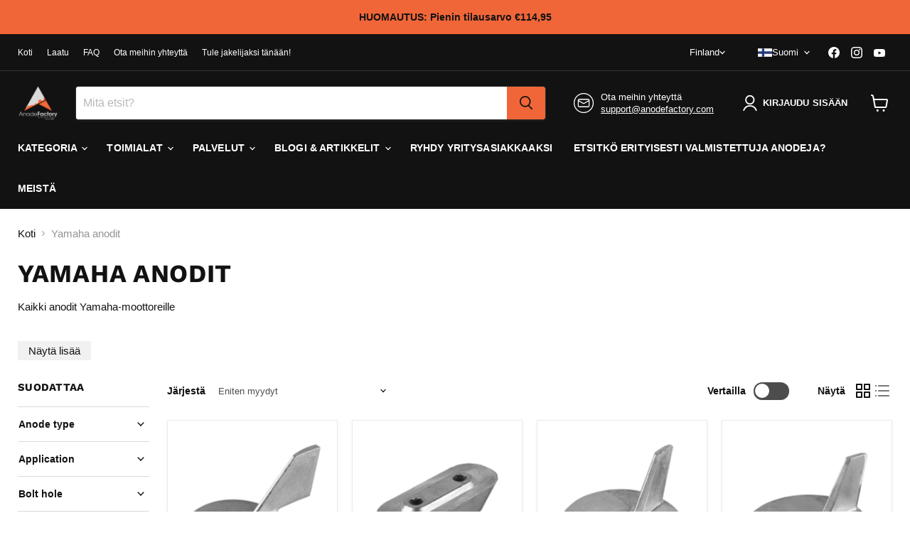

--- FILE ---
content_type: text/html; charset=utf-8
request_url: https://www.anodefactory.fi/collections/anoder-for-yamaha
body_size: 73516
content:
<!doctype html>
<html class="no-js no-touch" lang="fi">
  <head>

    
<!-- Google tag (gtag.js) -->
<script async src="https://www.googletagmanager.com/gtag/js?id=AW-10845307020"></script>
<script>
  window.dataLayer = window.dataLayer || [];
  function gtag(){dataLayer.push(arguments);}
  gtag('js', new Date());

  gtag('config', 'AW-10845307020');
</script>
<!-- Google Tag Manager -->
<script>(function(w,d,s,l,i){w[l]=w[l]||[];w[l].push({'gtm.start':
new Date().getTime(),event:'gtm.js'});var f=d.getElementsByTagName(s)[0],
j=d.createElement(s),dl=l!='dataLayer'?'&l='+l:'';j.async=true;j.src=
'https://www.googletagmanager.com/gtm.js?id='+i+dl;f.parentNode.insertBefore(j,f);
})(window,document,'script','dataLayer','GTM-MSFD5XTB');</script>
<!-- End Google Tag Manager -->

<meta name="google-site-verification" content="mukeRBkT13K8bdv9uzt4XFQyAnGQ_VOibQ4h66qbtbA" />
<meta name="google-site-verification" content="DKyWv_uakO2Em5BBi-TLcH6ccpnAUta8uGYiKKjzpUU" />
<meta name="google-site-verification" content="oQGv0Nb0AnKRXvNBJ8W0_whxGn1S_Pfw0BqcWzBgg8Q" />   
<meta name="google-site-verification" content="_QzwcUvgTOw5fl8Y2Z02IKotcPuWZFV_EyFizXWAWwM" />
<meta name="google-site-verification" content="upCuGj50c4H2PBAv4lxnp3Rb1bAjwoMkcaqybBimGBQ" />
<meta name="google-site-verification" content="8aIu1ayAM6H-TPZ6FO5EGSTVoevuud7bHKfV_-yV1Zw" />
<meta name="google-site-verification" content="EANrUpLmrf531NTLrvHFVZiJrSXAqdJzAhDTN9lzl2g" />
<meta name="google-site-verification" content="H__mIxVih5lgoMHBe_dYxygTidNE87GpC2nnNpsQxnM" />
<meta name="google-site-verification" content="Ckvrn877TgoiJQVqmddLjrrhLcwF-6UAWDs6wR4iNeg" />
<meta name="google-site-verification" content="0PqSd25lLcC5wQIIUE9iHAiwGtIm73oLnvu2wTJWGbY" />
<meta name="google-site-verification" content="SmhLQwfVCk1kDEsuhXUNDC4elcIAdVQhjMip4-hSnyo" />
<meta name="google-site-verification" content="8gXocVQXJGO55Pyq5JimTzMiCyYfrxWgmdd68VXl8Fs" />
<meta name="google-site-verification" content="d062k4adTp_OHhugpSK8tuDV_hfXoxpuSL_szEtyR2I" />
<meta name="google-site-verification" content="9X8M7dWykejFIg0ThwwjzaFs_foCvUEQsY7zqE4xJX4" />
<meta name="google-site-verification" content="xDgSZUtgoHkd9qf2WLLZPmv2WWzwf06GfS86MYG_VE0" />
<meta name="google-site-verification" content="YL7nIetYQxqUiEEnkpcxVzPUUBbXl9A_2KVQjSdJD6Q" />
<meta name="google-site-verification" content="5uG0aa5RYnUtBbRcNYoiXhhXwmY-K81O6pp_8p_sj6Q" />
  <script>
    window.Store = window.Store || {};
    window.Store.id = 51509559477;
  </script>
    <meta charset="utf-8">
    <meta http-equiv="x-ua-compatible" content="IE=edge">

    <link rel="preconnect" href="https://cdn.shopify.com">
    <link rel="preconnect" href="https://fonts.shopifycdn.com">
    <link rel="preconnect" href="https://v.shopify.com">
    <link rel="preconnect" href="https://cdn.shopifycloud.com">

    <title>Anodit Yamahaa varten</title>

    
      <meta name="description" content="Kaikki Yamaha-moottoreiden anodit">
    

    
  <link rel="shortcut icon" href="//www.anodefactory.fi/cdn/shop/files/AnodeFactory2-02_19f1181e-3306-4063-aecb-af306ae10694_32x32.png?v=1673532117" type="image/png">


    
      <link rel="canonical" href="https://www.anodefactory.fi/collections/anoder-for-yamaha" />
    

    <meta name="viewport" content="width=device-width">

    
    















<meta property="og:site_name" content="AnodeFactory">
<meta property="og:url" content="https://www.anodefactory.fi/collections/anoder-for-yamaha">
<meta property="og:title" content="Anodit Yamahaa varten">
<meta property="og:type" content="website">
<meta property="og:description" content="Kaikki Yamaha-moottoreiden anodit">




    
    
    

    
    
    <meta
      property="og:image"
      content="https://www.anodefactory.fi/cdn/shop/collections/yamaha_mari_ne_1200x1200.png?v=1642512093"
    />
    <meta
      property="og:image:secure_url"
      content="https://www.anodefactory.fi/cdn/shop/collections/yamaha_mari_ne_1200x1200.png?v=1642512093"
    />
    <meta property="og:image:width" content="1200" />
    <meta property="og:image:height" content="1200" />
    
    
    <meta property="og:image:alt" content="Anoder för Yamaha" />
  
















<meta name="twitter:title" content="Anodit Yamahaa varten">
<meta name="twitter:description" content="Kaikki Yamaha-moottoreiden anodit">


    
    
    
      
      
      <meta name="twitter:card" content="summary">
    
    
    <meta
      property="twitter:image"
      content="https://www.anodefactory.fi/cdn/shop/collections/yamaha_mari_ne_1200x1200_crop_center.png?v=1642512093"
    />
    <meta property="twitter:image:width" content="1200" />
    <meta property="twitter:image:height" content="1200" />
    
    
    <meta property="twitter:image:alt" content="Anoder för Yamaha" />
  



    <link rel="preload" href="" as="font" crossorigin="anonymous">
    <link rel="preload" as="style" href="//www.anodefactory.fi/cdn/shop/t/71/assets/theme.css?v=94237072332110374031759343276">

    <script>window.performance && window.performance.mark && window.performance.mark('shopify.content_for_header.start');</script><meta name="google-site-verification" content="QeBtXzkmPa3_YwbIASzqwwkYup4a7HiMjvgsot96EMw">
<meta name="google-site-verification" content="GXS4Jgk2xVg4ovyL3-ep0I-Phqo2oy6CZbTqkD7WrBA">
<meta name="google-site-verification" content="CSaZ53l207rvvM5lbwr7vRKGdQc-KSKwGDRyYhO69DA">
<meta id="shopify-digital-wallet" name="shopify-digital-wallet" content="/51509559477/digital_wallets/dialog">
<meta name="shopify-checkout-api-token" content="9dc5ccbeac6aaef6fa7f7d25cd6593ad">
<meta id="in-context-paypal-metadata" data-shop-id="51509559477" data-venmo-supported="false" data-environment="production" data-locale="en_US" data-paypal-v4="true" data-currency="EUR">
<link rel="alternate" type="application/atom+xml" title="Feed" href="/collections/anoder-for-yamaha.atom" />
<link rel="alternate" hreflang="x-default" href="https://www.anodefactory.se/collections/anoder-for-yamaha">
<link rel="alternate" hreflang="sv" href="https://www.anodefactory.se/collections/anoder-for-yamaha">
<link rel="alternate" hreflang="en" href="https://www.anodefactory.se/en/collections/anoder-for-yamaha">
<link rel="alternate" hreflang="de-DE" href="https://www.anodefactory.de/collections/anoder-for-yamaha">
<link rel="alternate" hreflang="en-DE" href="https://www.anodefactory.de/en/collections/anoder-for-yamaha">
<link rel="alternate" hreflang="it-IT" href="https://www.anodefactory.it/collections/anoder-for-yamaha">
<link rel="alternate" hreflang="en-IT" href="https://www.anodefactory.it/en/collections/anoder-for-yamaha">
<link rel="alternate" hreflang="es-ES" href="https://www.anodefactory.es/collections/anoder-for-yamaha">
<link rel="alternate" hreflang="en-ES" href="https://www.anodefactory.es/en/collections/anoder-for-yamaha">
<link rel="alternate" hreflang="fr-FR" href="https://www.anodefactory.fr/collections/anoder-for-yamaha">
<link rel="alternate" hreflang="en-FR" href="https://www.anodefactory.fr/en/collections/anoder-for-yamaha">
<link rel="alternate" hreflang="en-DZ" href="https://www.anodefactory.com/collections/anoder-for-yamaha">
<link rel="alternate" hreflang="ar-DZ" href="https://www.anodefactory.com/ar/collections/anoder-for-yamaha">
<link rel="alternate" hreflang="fr-DZ" href="https://www.anodefactory.com/fr/collections/anoder-for-yamaha">
<link rel="alternate" hreflang="es-DZ" href="https://www.anodefactory.com/es/collections/anoder-for-yamaha">
<link rel="alternate" hreflang="en-AO" href="https://www.anodefactory.com/collections/anoder-for-yamaha">
<link rel="alternate" hreflang="ar-AO" href="https://www.anodefactory.com/ar/collections/anoder-for-yamaha">
<link rel="alternate" hreflang="fr-AO" href="https://www.anodefactory.com/fr/collections/anoder-for-yamaha">
<link rel="alternate" hreflang="es-AO" href="https://www.anodefactory.com/es/collections/anoder-for-yamaha">
<link rel="alternate" hreflang="en-AC" href="https://www.anodefactory.com/collections/anoder-for-yamaha">
<link rel="alternate" hreflang="ar-AC" href="https://www.anodefactory.com/ar/collections/anoder-for-yamaha">
<link rel="alternate" hreflang="fr-AC" href="https://www.anodefactory.com/fr/collections/anoder-for-yamaha">
<link rel="alternate" hreflang="es-AC" href="https://www.anodefactory.com/es/collections/anoder-for-yamaha">
<link rel="alternate" hreflang="en-BJ" href="https://www.anodefactory.com/collections/anoder-for-yamaha">
<link rel="alternate" hreflang="ar-BJ" href="https://www.anodefactory.com/ar/collections/anoder-for-yamaha">
<link rel="alternate" hreflang="fr-BJ" href="https://www.anodefactory.com/fr/collections/anoder-for-yamaha">
<link rel="alternate" hreflang="es-BJ" href="https://www.anodefactory.com/es/collections/anoder-for-yamaha">
<link rel="alternate" hreflang="en-BW" href="https://www.anodefactory.com/collections/anoder-for-yamaha">
<link rel="alternate" hreflang="ar-BW" href="https://www.anodefactory.com/ar/collections/anoder-for-yamaha">
<link rel="alternate" hreflang="fr-BW" href="https://www.anodefactory.com/fr/collections/anoder-for-yamaha">
<link rel="alternate" hreflang="es-BW" href="https://www.anodefactory.com/es/collections/anoder-for-yamaha">
<link rel="alternate" hreflang="en-BF" href="https://www.anodefactory.com/collections/anoder-for-yamaha">
<link rel="alternate" hreflang="ar-BF" href="https://www.anodefactory.com/ar/collections/anoder-for-yamaha">
<link rel="alternate" hreflang="fr-BF" href="https://www.anodefactory.com/fr/collections/anoder-for-yamaha">
<link rel="alternate" hreflang="es-BF" href="https://www.anodefactory.com/es/collections/anoder-for-yamaha">
<link rel="alternate" hreflang="en-BI" href="https://www.anodefactory.com/collections/anoder-for-yamaha">
<link rel="alternate" hreflang="ar-BI" href="https://www.anodefactory.com/ar/collections/anoder-for-yamaha">
<link rel="alternate" hreflang="fr-BI" href="https://www.anodefactory.com/fr/collections/anoder-for-yamaha">
<link rel="alternate" hreflang="es-BI" href="https://www.anodefactory.com/es/collections/anoder-for-yamaha">
<link rel="alternate" hreflang="en-CM" href="https://www.anodefactory.com/collections/anoder-for-yamaha">
<link rel="alternate" hreflang="ar-CM" href="https://www.anodefactory.com/ar/collections/anoder-for-yamaha">
<link rel="alternate" hreflang="fr-CM" href="https://www.anodefactory.com/fr/collections/anoder-for-yamaha">
<link rel="alternate" hreflang="es-CM" href="https://www.anodefactory.com/es/collections/anoder-for-yamaha">
<link rel="alternate" hreflang="en-CV" href="https://www.anodefactory.com/collections/anoder-for-yamaha">
<link rel="alternate" hreflang="ar-CV" href="https://www.anodefactory.com/ar/collections/anoder-for-yamaha">
<link rel="alternate" hreflang="fr-CV" href="https://www.anodefactory.com/fr/collections/anoder-for-yamaha">
<link rel="alternate" hreflang="es-CV" href="https://www.anodefactory.com/es/collections/anoder-for-yamaha">
<link rel="alternate" hreflang="en-CF" href="https://www.anodefactory.com/collections/anoder-for-yamaha">
<link rel="alternate" hreflang="ar-CF" href="https://www.anodefactory.com/ar/collections/anoder-for-yamaha">
<link rel="alternate" hreflang="fr-CF" href="https://www.anodefactory.com/fr/collections/anoder-for-yamaha">
<link rel="alternate" hreflang="es-CF" href="https://www.anodefactory.com/es/collections/anoder-for-yamaha">
<link rel="alternate" hreflang="en-TD" href="https://www.anodefactory.com/collections/anoder-for-yamaha">
<link rel="alternate" hreflang="ar-TD" href="https://www.anodefactory.com/ar/collections/anoder-for-yamaha">
<link rel="alternate" hreflang="fr-TD" href="https://www.anodefactory.com/fr/collections/anoder-for-yamaha">
<link rel="alternate" hreflang="es-TD" href="https://www.anodefactory.com/es/collections/anoder-for-yamaha">
<link rel="alternate" hreflang="en-KM" href="https://www.anodefactory.com/collections/anoder-for-yamaha">
<link rel="alternate" hreflang="ar-KM" href="https://www.anodefactory.com/ar/collections/anoder-for-yamaha">
<link rel="alternate" hreflang="fr-KM" href="https://www.anodefactory.com/fr/collections/anoder-for-yamaha">
<link rel="alternate" hreflang="es-KM" href="https://www.anodefactory.com/es/collections/anoder-for-yamaha">
<link rel="alternate" hreflang="en-CG" href="https://www.anodefactory.com/collections/anoder-for-yamaha">
<link rel="alternate" hreflang="ar-CG" href="https://www.anodefactory.com/ar/collections/anoder-for-yamaha">
<link rel="alternate" hreflang="fr-CG" href="https://www.anodefactory.com/fr/collections/anoder-for-yamaha">
<link rel="alternate" hreflang="es-CG" href="https://www.anodefactory.com/es/collections/anoder-for-yamaha">
<link rel="alternate" hreflang="en-CD" href="https://www.anodefactory.com/collections/anoder-for-yamaha">
<link rel="alternate" hreflang="ar-CD" href="https://www.anodefactory.com/ar/collections/anoder-for-yamaha">
<link rel="alternate" hreflang="fr-CD" href="https://www.anodefactory.com/fr/collections/anoder-for-yamaha">
<link rel="alternate" hreflang="es-CD" href="https://www.anodefactory.com/es/collections/anoder-for-yamaha">
<link rel="alternate" hreflang="en-CI" href="https://www.anodefactory.com/collections/anoder-for-yamaha">
<link rel="alternate" hreflang="ar-CI" href="https://www.anodefactory.com/ar/collections/anoder-for-yamaha">
<link rel="alternate" hreflang="fr-CI" href="https://www.anodefactory.com/fr/collections/anoder-for-yamaha">
<link rel="alternate" hreflang="es-CI" href="https://www.anodefactory.com/es/collections/anoder-for-yamaha">
<link rel="alternate" hreflang="en-DJ" href="https://www.anodefactory.com/collections/anoder-for-yamaha">
<link rel="alternate" hreflang="ar-DJ" href="https://www.anodefactory.com/ar/collections/anoder-for-yamaha">
<link rel="alternate" hreflang="fr-DJ" href="https://www.anodefactory.com/fr/collections/anoder-for-yamaha">
<link rel="alternate" hreflang="es-DJ" href="https://www.anodefactory.com/es/collections/anoder-for-yamaha">
<link rel="alternate" hreflang="en-EG" href="https://www.anodefactory.com/collections/anoder-for-yamaha">
<link rel="alternate" hreflang="ar-EG" href="https://www.anodefactory.com/ar/collections/anoder-for-yamaha">
<link rel="alternate" hreflang="fr-EG" href="https://www.anodefactory.com/fr/collections/anoder-for-yamaha">
<link rel="alternate" hreflang="es-EG" href="https://www.anodefactory.com/es/collections/anoder-for-yamaha">
<link rel="alternate" hreflang="en-GQ" href="https://www.anodefactory.com/collections/anoder-for-yamaha">
<link rel="alternate" hreflang="ar-GQ" href="https://www.anodefactory.com/ar/collections/anoder-for-yamaha">
<link rel="alternate" hreflang="fr-GQ" href="https://www.anodefactory.com/fr/collections/anoder-for-yamaha">
<link rel="alternate" hreflang="es-GQ" href="https://www.anodefactory.com/es/collections/anoder-for-yamaha">
<link rel="alternate" hreflang="en-ER" href="https://www.anodefactory.com/collections/anoder-for-yamaha">
<link rel="alternate" hreflang="ar-ER" href="https://www.anodefactory.com/ar/collections/anoder-for-yamaha">
<link rel="alternate" hreflang="fr-ER" href="https://www.anodefactory.com/fr/collections/anoder-for-yamaha">
<link rel="alternate" hreflang="es-ER" href="https://www.anodefactory.com/es/collections/anoder-for-yamaha">
<link rel="alternate" hreflang="en-SZ" href="https://www.anodefactory.com/collections/anoder-for-yamaha">
<link rel="alternate" hreflang="ar-SZ" href="https://www.anodefactory.com/ar/collections/anoder-for-yamaha">
<link rel="alternate" hreflang="fr-SZ" href="https://www.anodefactory.com/fr/collections/anoder-for-yamaha">
<link rel="alternate" hreflang="es-SZ" href="https://www.anodefactory.com/es/collections/anoder-for-yamaha">
<link rel="alternate" hreflang="en-ET" href="https://www.anodefactory.com/collections/anoder-for-yamaha">
<link rel="alternate" hreflang="ar-ET" href="https://www.anodefactory.com/ar/collections/anoder-for-yamaha">
<link rel="alternate" hreflang="fr-ET" href="https://www.anodefactory.com/fr/collections/anoder-for-yamaha">
<link rel="alternate" hreflang="es-ET" href="https://www.anodefactory.com/es/collections/anoder-for-yamaha">
<link rel="alternate" hreflang="en-GA" href="https://www.anodefactory.com/collections/anoder-for-yamaha">
<link rel="alternate" hreflang="ar-GA" href="https://www.anodefactory.com/ar/collections/anoder-for-yamaha">
<link rel="alternate" hreflang="fr-GA" href="https://www.anodefactory.com/fr/collections/anoder-for-yamaha">
<link rel="alternate" hreflang="es-GA" href="https://www.anodefactory.com/es/collections/anoder-for-yamaha">
<link rel="alternate" hreflang="en-GM" href="https://www.anodefactory.com/collections/anoder-for-yamaha">
<link rel="alternate" hreflang="ar-GM" href="https://www.anodefactory.com/ar/collections/anoder-for-yamaha">
<link rel="alternate" hreflang="fr-GM" href="https://www.anodefactory.com/fr/collections/anoder-for-yamaha">
<link rel="alternate" hreflang="es-GM" href="https://www.anodefactory.com/es/collections/anoder-for-yamaha">
<link rel="alternate" hreflang="en-GH" href="https://www.anodefactory.com/collections/anoder-for-yamaha">
<link rel="alternate" hreflang="ar-GH" href="https://www.anodefactory.com/ar/collections/anoder-for-yamaha">
<link rel="alternate" hreflang="fr-GH" href="https://www.anodefactory.com/fr/collections/anoder-for-yamaha">
<link rel="alternate" hreflang="es-GH" href="https://www.anodefactory.com/es/collections/anoder-for-yamaha">
<link rel="alternate" hreflang="en-GN" href="https://www.anodefactory.com/collections/anoder-for-yamaha">
<link rel="alternate" hreflang="ar-GN" href="https://www.anodefactory.com/ar/collections/anoder-for-yamaha">
<link rel="alternate" hreflang="fr-GN" href="https://www.anodefactory.com/fr/collections/anoder-for-yamaha">
<link rel="alternate" hreflang="es-GN" href="https://www.anodefactory.com/es/collections/anoder-for-yamaha">
<link rel="alternate" hreflang="en-GW" href="https://www.anodefactory.com/collections/anoder-for-yamaha">
<link rel="alternate" hreflang="ar-GW" href="https://www.anodefactory.com/ar/collections/anoder-for-yamaha">
<link rel="alternate" hreflang="fr-GW" href="https://www.anodefactory.com/fr/collections/anoder-for-yamaha">
<link rel="alternate" hreflang="es-GW" href="https://www.anodefactory.com/es/collections/anoder-for-yamaha">
<link rel="alternate" hreflang="en-KE" href="https://www.anodefactory.com/collections/anoder-for-yamaha">
<link rel="alternate" hreflang="ar-KE" href="https://www.anodefactory.com/ar/collections/anoder-for-yamaha">
<link rel="alternate" hreflang="fr-KE" href="https://www.anodefactory.com/fr/collections/anoder-for-yamaha">
<link rel="alternate" hreflang="es-KE" href="https://www.anodefactory.com/es/collections/anoder-for-yamaha">
<link rel="alternate" hreflang="en-LS" href="https://www.anodefactory.com/collections/anoder-for-yamaha">
<link rel="alternate" hreflang="ar-LS" href="https://www.anodefactory.com/ar/collections/anoder-for-yamaha">
<link rel="alternate" hreflang="fr-LS" href="https://www.anodefactory.com/fr/collections/anoder-for-yamaha">
<link rel="alternate" hreflang="es-LS" href="https://www.anodefactory.com/es/collections/anoder-for-yamaha">
<link rel="alternate" hreflang="en-LR" href="https://www.anodefactory.com/collections/anoder-for-yamaha">
<link rel="alternate" hreflang="ar-LR" href="https://www.anodefactory.com/ar/collections/anoder-for-yamaha">
<link rel="alternate" hreflang="fr-LR" href="https://www.anodefactory.com/fr/collections/anoder-for-yamaha">
<link rel="alternate" hreflang="es-LR" href="https://www.anodefactory.com/es/collections/anoder-for-yamaha">
<link rel="alternate" hreflang="en-LY" href="https://www.anodefactory.com/collections/anoder-for-yamaha">
<link rel="alternate" hreflang="ar-LY" href="https://www.anodefactory.com/ar/collections/anoder-for-yamaha">
<link rel="alternate" hreflang="fr-LY" href="https://www.anodefactory.com/fr/collections/anoder-for-yamaha">
<link rel="alternate" hreflang="es-LY" href="https://www.anodefactory.com/es/collections/anoder-for-yamaha">
<link rel="alternate" hreflang="en-MG" href="https://www.anodefactory.com/collections/anoder-for-yamaha">
<link rel="alternate" hreflang="ar-MG" href="https://www.anodefactory.com/ar/collections/anoder-for-yamaha">
<link rel="alternate" hreflang="fr-MG" href="https://www.anodefactory.com/fr/collections/anoder-for-yamaha">
<link rel="alternate" hreflang="es-MG" href="https://www.anodefactory.com/es/collections/anoder-for-yamaha">
<link rel="alternate" hreflang="en-MW" href="https://www.anodefactory.com/collections/anoder-for-yamaha">
<link rel="alternate" hreflang="ar-MW" href="https://www.anodefactory.com/ar/collections/anoder-for-yamaha">
<link rel="alternate" hreflang="fr-MW" href="https://www.anodefactory.com/fr/collections/anoder-for-yamaha">
<link rel="alternate" hreflang="es-MW" href="https://www.anodefactory.com/es/collections/anoder-for-yamaha">
<link rel="alternate" hreflang="en-ML" href="https://www.anodefactory.com/collections/anoder-for-yamaha">
<link rel="alternate" hreflang="ar-ML" href="https://www.anodefactory.com/ar/collections/anoder-for-yamaha">
<link rel="alternate" hreflang="fr-ML" href="https://www.anodefactory.com/fr/collections/anoder-for-yamaha">
<link rel="alternate" hreflang="es-ML" href="https://www.anodefactory.com/es/collections/anoder-for-yamaha">
<link rel="alternate" hreflang="en-MR" href="https://www.anodefactory.com/collections/anoder-for-yamaha">
<link rel="alternate" hreflang="ar-MR" href="https://www.anodefactory.com/ar/collections/anoder-for-yamaha">
<link rel="alternate" hreflang="fr-MR" href="https://www.anodefactory.com/fr/collections/anoder-for-yamaha">
<link rel="alternate" hreflang="es-MR" href="https://www.anodefactory.com/es/collections/anoder-for-yamaha">
<link rel="alternate" hreflang="en-MU" href="https://www.anodefactory.com/collections/anoder-for-yamaha">
<link rel="alternate" hreflang="ar-MU" href="https://www.anodefactory.com/ar/collections/anoder-for-yamaha">
<link rel="alternate" hreflang="fr-MU" href="https://www.anodefactory.com/fr/collections/anoder-for-yamaha">
<link rel="alternate" hreflang="es-MU" href="https://www.anodefactory.com/es/collections/anoder-for-yamaha">
<link rel="alternate" hreflang="en-MA" href="https://www.anodefactory.com/collections/anoder-for-yamaha">
<link rel="alternate" hreflang="ar-MA" href="https://www.anodefactory.com/ar/collections/anoder-for-yamaha">
<link rel="alternate" hreflang="fr-MA" href="https://www.anodefactory.com/fr/collections/anoder-for-yamaha">
<link rel="alternate" hreflang="es-MA" href="https://www.anodefactory.com/es/collections/anoder-for-yamaha">
<link rel="alternate" hreflang="en-MZ" href="https://www.anodefactory.com/collections/anoder-for-yamaha">
<link rel="alternate" hreflang="ar-MZ" href="https://www.anodefactory.com/ar/collections/anoder-for-yamaha">
<link rel="alternate" hreflang="fr-MZ" href="https://www.anodefactory.com/fr/collections/anoder-for-yamaha">
<link rel="alternate" hreflang="es-MZ" href="https://www.anodefactory.com/es/collections/anoder-for-yamaha">
<link rel="alternate" hreflang="en-NA" href="https://www.anodefactory.com/collections/anoder-for-yamaha">
<link rel="alternate" hreflang="ar-NA" href="https://www.anodefactory.com/ar/collections/anoder-for-yamaha">
<link rel="alternate" hreflang="fr-NA" href="https://www.anodefactory.com/fr/collections/anoder-for-yamaha">
<link rel="alternate" hreflang="es-NA" href="https://www.anodefactory.com/es/collections/anoder-for-yamaha">
<link rel="alternate" hreflang="en-NE" href="https://www.anodefactory.com/collections/anoder-for-yamaha">
<link rel="alternate" hreflang="ar-NE" href="https://www.anodefactory.com/ar/collections/anoder-for-yamaha">
<link rel="alternate" hreflang="fr-NE" href="https://www.anodefactory.com/fr/collections/anoder-for-yamaha">
<link rel="alternate" hreflang="es-NE" href="https://www.anodefactory.com/es/collections/anoder-for-yamaha">
<link rel="alternate" hreflang="en-NG" href="https://www.anodefactory.com/collections/anoder-for-yamaha">
<link rel="alternate" hreflang="ar-NG" href="https://www.anodefactory.com/ar/collections/anoder-for-yamaha">
<link rel="alternate" hreflang="fr-NG" href="https://www.anodefactory.com/fr/collections/anoder-for-yamaha">
<link rel="alternate" hreflang="es-NG" href="https://www.anodefactory.com/es/collections/anoder-for-yamaha">
<link rel="alternate" hreflang="en-RW" href="https://www.anodefactory.com/collections/anoder-for-yamaha">
<link rel="alternate" hreflang="ar-RW" href="https://www.anodefactory.com/ar/collections/anoder-for-yamaha">
<link rel="alternate" hreflang="fr-RW" href="https://www.anodefactory.com/fr/collections/anoder-for-yamaha">
<link rel="alternate" hreflang="es-RW" href="https://www.anodefactory.com/es/collections/anoder-for-yamaha">
<link rel="alternate" hreflang="en-ST" href="https://www.anodefactory.com/collections/anoder-for-yamaha">
<link rel="alternate" hreflang="ar-ST" href="https://www.anodefactory.com/ar/collections/anoder-for-yamaha">
<link rel="alternate" hreflang="fr-ST" href="https://www.anodefactory.com/fr/collections/anoder-for-yamaha">
<link rel="alternate" hreflang="es-ST" href="https://www.anodefactory.com/es/collections/anoder-for-yamaha">
<link rel="alternate" hreflang="en-SN" href="https://www.anodefactory.com/collections/anoder-for-yamaha">
<link rel="alternate" hreflang="ar-SN" href="https://www.anodefactory.com/ar/collections/anoder-for-yamaha">
<link rel="alternate" hreflang="fr-SN" href="https://www.anodefactory.com/fr/collections/anoder-for-yamaha">
<link rel="alternate" hreflang="es-SN" href="https://www.anodefactory.com/es/collections/anoder-for-yamaha">
<link rel="alternate" hreflang="en-SC" href="https://www.anodefactory.com/collections/anoder-for-yamaha">
<link rel="alternate" hreflang="ar-SC" href="https://www.anodefactory.com/ar/collections/anoder-for-yamaha">
<link rel="alternate" hreflang="fr-SC" href="https://www.anodefactory.com/fr/collections/anoder-for-yamaha">
<link rel="alternate" hreflang="es-SC" href="https://www.anodefactory.com/es/collections/anoder-for-yamaha">
<link rel="alternate" hreflang="en-SL" href="https://www.anodefactory.com/collections/anoder-for-yamaha">
<link rel="alternate" hreflang="ar-SL" href="https://www.anodefactory.com/ar/collections/anoder-for-yamaha">
<link rel="alternate" hreflang="fr-SL" href="https://www.anodefactory.com/fr/collections/anoder-for-yamaha">
<link rel="alternate" hreflang="es-SL" href="https://www.anodefactory.com/es/collections/anoder-for-yamaha">
<link rel="alternate" hreflang="en-SO" href="https://www.anodefactory.com/collections/anoder-for-yamaha">
<link rel="alternate" hreflang="ar-SO" href="https://www.anodefactory.com/ar/collections/anoder-for-yamaha">
<link rel="alternate" hreflang="fr-SO" href="https://www.anodefactory.com/fr/collections/anoder-for-yamaha">
<link rel="alternate" hreflang="es-SO" href="https://www.anodefactory.com/es/collections/anoder-for-yamaha">
<link rel="alternate" hreflang="en-ZA" href="https://www.anodefactory.com/collections/anoder-for-yamaha">
<link rel="alternate" hreflang="ar-ZA" href="https://www.anodefactory.com/ar/collections/anoder-for-yamaha">
<link rel="alternate" hreflang="fr-ZA" href="https://www.anodefactory.com/fr/collections/anoder-for-yamaha">
<link rel="alternate" hreflang="es-ZA" href="https://www.anodefactory.com/es/collections/anoder-for-yamaha">
<link rel="alternate" hreflang="en-SS" href="https://www.anodefactory.com/collections/anoder-for-yamaha">
<link rel="alternate" hreflang="ar-SS" href="https://www.anodefactory.com/ar/collections/anoder-for-yamaha">
<link rel="alternate" hreflang="fr-SS" href="https://www.anodefactory.com/fr/collections/anoder-for-yamaha">
<link rel="alternate" hreflang="es-SS" href="https://www.anodefactory.com/es/collections/anoder-for-yamaha">
<link rel="alternate" hreflang="en-SH" href="https://www.anodefactory.com/collections/anoder-for-yamaha">
<link rel="alternate" hreflang="ar-SH" href="https://www.anodefactory.com/ar/collections/anoder-for-yamaha">
<link rel="alternate" hreflang="fr-SH" href="https://www.anodefactory.com/fr/collections/anoder-for-yamaha">
<link rel="alternate" hreflang="es-SH" href="https://www.anodefactory.com/es/collections/anoder-for-yamaha">
<link rel="alternate" hreflang="en-SD" href="https://www.anodefactory.com/collections/anoder-for-yamaha">
<link rel="alternate" hreflang="ar-SD" href="https://www.anodefactory.com/ar/collections/anoder-for-yamaha">
<link rel="alternate" hreflang="fr-SD" href="https://www.anodefactory.com/fr/collections/anoder-for-yamaha">
<link rel="alternate" hreflang="es-SD" href="https://www.anodefactory.com/es/collections/anoder-for-yamaha">
<link rel="alternate" hreflang="en-TZ" href="https://www.anodefactory.com/collections/anoder-for-yamaha">
<link rel="alternate" hreflang="ar-TZ" href="https://www.anodefactory.com/ar/collections/anoder-for-yamaha">
<link rel="alternate" hreflang="fr-TZ" href="https://www.anodefactory.com/fr/collections/anoder-for-yamaha">
<link rel="alternate" hreflang="es-TZ" href="https://www.anodefactory.com/es/collections/anoder-for-yamaha">
<link rel="alternate" hreflang="en-TG" href="https://www.anodefactory.com/collections/anoder-for-yamaha">
<link rel="alternate" hreflang="ar-TG" href="https://www.anodefactory.com/ar/collections/anoder-for-yamaha">
<link rel="alternate" hreflang="fr-TG" href="https://www.anodefactory.com/fr/collections/anoder-for-yamaha">
<link rel="alternate" hreflang="es-TG" href="https://www.anodefactory.com/es/collections/anoder-for-yamaha">
<link rel="alternate" hreflang="en-TA" href="https://www.anodefactory.com/collections/anoder-for-yamaha">
<link rel="alternate" hreflang="ar-TA" href="https://www.anodefactory.com/ar/collections/anoder-for-yamaha">
<link rel="alternate" hreflang="fr-TA" href="https://www.anodefactory.com/fr/collections/anoder-for-yamaha">
<link rel="alternate" hreflang="es-TA" href="https://www.anodefactory.com/es/collections/anoder-for-yamaha">
<link rel="alternate" hreflang="en-TN" href="https://www.anodefactory.com/collections/anoder-for-yamaha">
<link rel="alternate" hreflang="ar-TN" href="https://www.anodefactory.com/ar/collections/anoder-for-yamaha">
<link rel="alternate" hreflang="fr-TN" href="https://www.anodefactory.com/fr/collections/anoder-for-yamaha">
<link rel="alternate" hreflang="es-TN" href="https://www.anodefactory.com/es/collections/anoder-for-yamaha">
<link rel="alternate" hreflang="en-UG" href="https://www.anodefactory.com/collections/anoder-for-yamaha">
<link rel="alternate" hreflang="ar-UG" href="https://www.anodefactory.com/ar/collections/anoder-for-yamaha">
<link rel="alternate" hreflang="fr-UG" href="https://www.anodefactory.com/fr/collections/anoder-for-yamaha">
<link rel="alternate" hreflang="es-UG" href="https://www.anodefactory.com/es/collections/anoder-for-yamaha">
<link rel="alternate" hreflang="en-EH" href="https://www.anodefactory.com/collections/anoder-for-yamaha">
<link rel="alternate" hreflang="ar-EH" href="https://www.anodefactory.com/ar/collections/anoder-for-yamaha">
<link rel="alternate" hreflang="fr-EH" href="https://www.anodefactory.com/fr/collections/anoder-for-yamaha">
<link rel="alternate" hreflang="es-EH" href="https://www.anodefactory.com/es/collections/anoder-for-yamaha">
<link rel="alternate" hreflang="en-ZM" href="https://www.anodefactory.com/collections/anoder-for-yamaha">
<link rel="alternate" hreflang="ar-ZM" href="https://www.anodefactory.com/ar/collections/anoder-for-yamaha">
<link rel="alternate" hreflang="fr-ZM" href="https://www.anodefactory.com/fr/collections/anoder-for-yamaha">
<link rel="alternate" hreflang="es-ZM" href="https://www.anodefactory.com/es/collections/anoder-for-yamaha">
<link rel="alternate" hreflang="en-ZW" href="https://www.anodefactory.com/collections/anoder-for-yamaha">
<link rel="alternate" hreflang="ar-ZW" href="https://www.anodefactory.com/ar/collections/anoder-for-yamaha">
<link rel="alternate" hreflang="fr-ZW" href="https://www.anodefactory.com/fr/collections/anoder-for-yamaha">
<link rel="alternate" hreflang="es-ZW" href="https://www.anodefactory.com/es/collections/anoder-for-yamaha">
<link rel="alternate" hreflang="en-AF" href="https://www.anodefactory.com/collections/anoder-for-yamaha">
<link rel="alternate" hreflang="ar-AF" href="https://www.anodefactory.com/ar/collections/anoder-for-yamaha">
<link rel="alternate" hreflang="fr-AF" href="https://www.anodefactory.com/fr/collections/anoder-for-yamaha">
<link rel="alternate" hreflang="es-AF" href="https://www.anodefactory.com/es/collections/anoder-for-yamaha">
<link rel="alternate" hreflang="en-AZ" href="https://www.anodefactory.com/collections/anoder-for-yamaha">
<link rel="alternate" hreflang="ar-AZ" href="https://www.anodefactory.com/ar/collections/anoder-for-yamaha">
<link rel="alternate" hreflang="fr-AZ" href="https://www.anodefactory.com/fr/collections/anoder-for-yamaha">
<link rel="alternate" hreflang="es-AZ" href="https://www.anodefactory.com/es/collections/anoder-for-yamaha">
<link rel="alternate" hreflang="en-BH" href="https://www.anodefactory.com/collections/anoder-for-yamaha">
<link rel="alternate" hreflang="ar-BH" href="https://www.anodefactory.com/ar/collections/anoder-for-yamaha">
<link rel="alternate" hreflang="fr-BH" href="https://www.anodefactory.com/fr/collections/anoder-for-yamaha">
<link rel="alternate" hreflang="es-BH" href="https://www.anodefactory.com/es/collections/anoder-for-yamaha">
<link rel="alternate" hreflang="en-BD" href="https://www.anodefactory.com/collections/anoder-for-yamaha">
<link rel="alternate" hreflang="ar-BD" href="https://www.anodefactory.com/ar/collections/anoder-for-yamaha">
<link rel="alternate" hreflang="fr-BD" href="https://www.anodefactory.com/fr/collections/anoder-for-yamaha">
<link rel="alternate" hreflang="es-BD" href="https://www.anodefactory.com/es/collections/anoder-for-yamaha">
<link rel="alternate" hreflang="en-BT" href="https://www.anodefactory.com/collections/anoder-for-yamaha">
<link rel="alternate" hreflang="ar-BT" href="https://www.anodefactory.com/ar/collections/anoder-for-yamaha">
<link rel="alternate" hreflang="fr-BT" href="https://www.anodefactory.com/fr/collections/anoder-for-yamaha">
<link rel="alternate" hreflang="es-BT" href="https://www.anodefactory.com/es/collections/anoder-for-yamaha">
<link rel="alternate" hreflang="en-IO" href="https://www.anodefactory.com/collections/anoder-for-yamaha">
<link rel="alternate" hreflang="ar-IO" href="https://www.anodefactory.com/ar/collections/anoder-for-yamaha">
<link rel="alternate" hreflang="fr-IO" href="https://www.anodefactory.com/fr/collections/anoder-for-yamaha">
<link rel="alternate" hreflang="es-IO" href="https://www.anodefactory.com/es/collections/anoder-for-yamaha">
<link rel="alternate" hreflang="en-BN" href="https://www.anodefactory.com/collections/anoder-for-yamaha">
<link rel="alternate" hreflang="ar-BN" href="https://www.anodefactory.com/ar/collections/anoder-for-yamaha">
<link rel="alternate" hreflang="fr-BN" href="https://www.anodefactory.com/fr/collections/anoder-for-yamaha">
<link rel="alternate" hreflang="es-BN" href="https://www.anodefactory.com/es/collections/anoder-for-yamaha">
<link rel="alternate" hreflang="en-KH" href="https://www.anodefactory.com/collections/anoder-for-yamaha">
<link rel="alternate" hreflang="ar-KH" href="https://www.anodefactory.com/ar/collections/anoder-for-yamaha">
<link rel="alternate" hreflang="fr-KH" href="https://www.anodefactory.com/fr/collections/anoder-for-yamaha">
<link rel="alternate" hreflang="es-KH" href="https://www.anodefactory.com/es/collections/anoder-for-yamaha">
<link rel="alternate" hreflang="en-CX" href="https://www.anodefactory.com/collections/anoder-for-yamaha">
<link rel="alternate" hreflang="ar-CX" href="https://www.anodefactory.com/ar/collections/anoder-for-yamaha">
<link rel="alternate" hreflang="fr-CX" href="https://www.anodefactory.com/fr/collections/anoder-for-yamaha">
<link rel="alternate" hreflang="es-CX" href="https://www.anodefactory.com/es/collections/anoder-for-yamaha">
<link rel="alternate" hreflang="en-CC" href="https://www.anodefactory.com/collections/anoder-for-yamaha">
<link rel="alternate" hreflang="ar-CC" href="https://www.anodefactory.com/ar/collections/anoder-for-yamaha">
<link rel="alternate" hreflang="fr-CC" href="https://www.anodefactory.com/fr/collections/anoder-for-yamaha">
<link rel="alternate" hreflang="es-CC" href="https://www.anodefactory.com/es/collections/anoder-for-yamaha">
<link rel="alternate" hreflang="en-HK" href="https://www.anodefactory.com/collections/anoder-for-yamaha">
<link rel="alternate" hreflang="ar-HK" href="https://www.anodefactory.com/ar/collections/anoder-for-yamaha">
<link rel="alternate" hreflang="fr-HK" href="https://www.anodefactory.com/fr/collections/anoder-for-yamaha">
<link rel="alternate" hreflang="es-HK" href="https://www.anodefactory.com/es/collections/anoder-for-yamaha">
<link rel="alternate" hreflang="en-ID" href="https://www.anodefactory.com/collections/anoder-for-yamaha">
<link rel="alternate" hreflang="ar-ID" href="https://www.anodefactory.com/ar/collections/anoder-for-yamaha">
<link rel="alternate" hreflang="fr-ID" href="https://www.anodefactory.com/fr/collections/anoder-for-yamaha">
<link rel="alternate" hreflang="es-ID" href="https://www.anodefactory.com/es/collections/anoder-for-yamaha">
<link rel="alternate" hreflang="en-IQ" href="https://www.anodefactory.com/collections/anoder-for-yamaha">
<link rel="alternate" hreflang="ar-IQ" href="https://www.anodefactory.com/ar/collections/anoder-for-yamaha">
<link rel="alternate" hreflang="fr-IQ" href="https://www.anodefactory.com/fr/collections/anoder-for-yamaha">
<link rel="alternate" hreflang="es-IQ" href="https://www.anodefactory.com/es/collections/anoder-for-yamaha">
<link rel="alternate" hreflang="en-IL" href="https://www.anodefactory.com/collections/anoder-for-yamaha">
<link rel="alternate" hreflang="ar-IL" href="https://www.anodefactory.com/ar/collections/anoder-for-yamaha">
<link rel="alternate" hreflang="fr-IL" href="https://www.anodefactory.com/fr/collections/anoder-for-yamaha">
<link rel="alternate" hreflang="es-IL" href="https://www.anodefactory.com/es/collections/anoder-for-yamaha">
<link rel="alternate" hreflang="en-JO" href="https://www.anodefactory.com/collections/anoder-for-yamaha">
<link rel="alternate" hreflang="ar-JO" href="https://www.anodefactory.com/ar/collections/anoder-for-yamaha">
<link rel="alternate" hreflang="fr-JO" href="https://www.anodefactory.com/fr/collections/anoder-for-yamaha">
<link rel="alternate" hreflang="es-JO" href="https://www.anodefactory.com/es/collections/anoder-for-yamaha">
<link rel="alternate" hreflang="en-KZ" href="https://www.anodefactory.com/collections/anoder-for-yamaha">
<link rel="alternate" hreflang="ar-KZ" href="https://www.anodefactory.com/ar/collections/anoder-for-yamaha">
<link rel="alternate" hreflang="fr-KZ" href="https://www.anodefactory.com/fr/collections/anoder-for-yamaha">
<link rel="alternate" hreflang="es-KZ" href="https://www.anodefactory.com/es/collections/anoder-for-yamaha">
<link rel="alternate" hreflang="en-KW" href="https://www.anodefactory.com/collections/anoder-for-yamaha">
<link rel="alternate" hreflang="ar-KW" href="https://www.anodefactory.com/ar/collections/anoder-for-yamaha">
<link rel="alternate" hreflang="fr-KW" href="https://www.anodefactory.com/fr/collections/anoder-for-yamaha">
<link rel="alternate" hreflang="es-KW" href="https://www.anodefactory.com/es/collections/anoder-for-yamaha">
<link rel="alternate" hreflang="en-KG" href="https://www.anodefactory.com/collections/anoder-for-yamaha">
<link rel="alternate" hreflang="ar-KG" href="https://www.anodefactory.com/ar/collections/anoder-for-yamaha">
<link rel="alternate" hreflang="fr-KG" href="https://www.anodefactory.com/fr/collections/anoder-for-yamaha">
<link rel="alternate" hreflang="es-KG" href="https://www.anodefactory.com/es/collections/anoder-for-yamaha">
<link rel="alternate" hreflang="en-LA" href="https://www.anodefactory.com/collections/anoder-for-yamaha">
<link rel="alternate" hreflang="ar-LA" href="https://www.anodefactory.com/ar/collections/anoder-for-yamaha">
<link rel="alternate" hreflang="fr-LA" href="https://www.anodefactory.com/fr/collections/anoder-for-yamaha">
<link rel="alternate" hreflang="es-LA" href="https://www.anodefactory.com/es/collections/anoder-for-yamaha">
<link rel="alternate" hreflang="en-LB" href="https://www.anodefactory.com/collections/anoder-for-yamaha">
<link rel="alternate" hreflang="ar-LB" href="https://www.anodefactory.com/ar/collections/anoder-for-yamaha">
<link rel="alternate" hreflang="fr-LB" href="https://www.anodefactory.com/fr/collections/anoder-for-yamaha">
<link rel="alternate" hreflang="es-LB" href="https://www.anodefactory.com/es/collections/anoder-for-yamaha">
<link rel="alternate" hreflang="en-MO" href="https://www.anodefactory.com/collections/anoder-for-yamaha">
<link rel="alternate" hreflang="ar-MO" href="https://www.anodefactory.com/ar/collections/anoder-for-yamaha">
<link rel="alternate" hreflang="fr-MO" href="https://www.anodefactory.com/fr/collections/anoder-for-yamaha">
<link rel="alternate" hreflang="es-MO" href="https://www.anodefactory.com/es/collections/anoder-for-yamaha">
<link rel="alternate" hreflang="en-MY" href="https://www.anodefactory.com/collections/anoder-for-yamaha">
<link rel="alternate" hreflang="ar-MY" href="https://www.anodefactory.com/ar/collections/anoder-for-yamaha">
<link rel="alternate" hreflang="fr-MY" href="https://www.anodefactory.com/fr/collections/anoder-for-yamaha">
<link rel="alternate" hreflang="es-MY" href="https://www.anodefactory.com/es/collections/anoder-for-yamaha">
<link rel="alternate" hreflang="en-MV" href="https://www.anodefactory.com/collections/anoder-for-yamaha">
<link rel="alternate" hreflang="ar-MV" href="https://www.anodefactory.com/ar/collections/anoder-for-yamaha">
<link rel="alternate" hreflang="fr-MV" href="https://www.anodefactory.com/fr/collections/anoder-for-yamaha">
<link rel="alternate" hreflang="es-MV" href="https://www.anodefactory.com/es/collections/anoder-for-yamaha">
<link rel="alternate" hreflang="en-MN" href="https://www.anodefactory.com/collections/anoder-for-yamaha">
<link rel="alternate" hreflang="ar-MN" href="https://www.anodefactory.com/ar/collections/anoder-for-yamaha">
<link rel="alternate" hreflang="fr-MN" href="https://www.anodefactory.com/fr/collections/anoder-for-yamaha">
<link rel="alternate" hreflang="es-MN" href="https://www.anodefactory.com/es/collections/anoder-for-yamaha">
<link rel="alternate" hreflang="en-MM" href="https://www.anodefactory.com/collections/anoder-for-yamaha">
<link rel="alternate" hreflang="ar-MM" href="https://www.anodefactory.com/ar/collections/anoder-for-yamaha">
<link rel="alternate" hreflang="fr-MM" href="https://www.anodefactory.com/fr/collections/anoder-for-yamaha">
<link rel="alternate" hreflang="es-MM" href="https://www.anodefactory.com/es/collections/anoder-for-yamaha">
<link rel="alternate" hreflang="en-NP" href="https://www.anodefactory.com/collections/anoder-for-yamaha">
<link rel="alternate" hreflang="ar-NP" href="https://www.anodefactory.com/ar/collections/anoder-for-yamaha">
<link rel="alternate" hreflang="fr-NP" href="https://www.anodefactory.com/fr/collections/anoder-for-yamaha">
<link rel="alternate" hreflang="es-NP" href="https://www.anodefactory.com/es/collections/anoder-for-yamaha">
<link rel="alternate" hreflang="en-OM" href="https://www.anodefactory.com/collections/anoder-for-yamaha">
<link rel="alternate" hreflang="ar-OM" href="https://www.anodefactory.com/ar/collections/anoder-for-yamaha">
<link rel="alternate" hreflang="fr-OM" href="https://www.anodefactory.com/fr/collections/anoder-for-yamaha">
<link rel="alternate" hreflang="es-OM" href="https://www.anodefactory.com/es/collections/anoder-for-yamaha">
<link rel="alternate" hreflang="en-PK" href="https://www.anodefactory.com/collections/anoder-for-yamaha">
<link rel="alternate" hreflang="ar-PK" href="https://www.anodefactory.com/ar/collections/anoder-for-yamaha">
<link rel="alternate" hreflang="fr-PK" href="https://www.anodefactory.com/fr/collections/anoder-for-yamaha">
<link rel="alternate" hreflang="es-PK" href="https://www.anodefactory.com/es/collections/anoder-for-yamaha">
<link rel="alternate" hreflang="en-PS" href="https://www.anodefactory.com/collections/anoder-for-yamaha">
<link rel="alternate" hreflang="ar-PS" href="https://www.anodefactory.com/ar/collections/anoder-for-yamaha">
<link rel="alternate" hreflang="fr-PS" href="https://www.anodefactory.com/fr/collections/anoder-for-yamaha">
<link rel="alternate" hreflang="es-PS" href="https://www.anodefactory.com/es/collections/anoder-for-yamaha">
<link rel="alternate" hreflang="en-PH" href="https://www.anodefactory.com/collections/anoder-for-yamaha">
<link rel="alternate" hreflang="ar-PH" href="https://www.anodefactory.com/ar/collections/anoder-for-yamaha">
<link rel="alternate" hreflang="fr-PH" href="https://www.anodefactory.com/fr/collections/anoder-for-yamaha">
<link rel="alternate" hreflang="es-PH" href="https://www.anodefactory.com/es/collections/anoder-for-yamaha">
<link rel="alternate" hreflang="en-QA" href="https://www.anodefactory.com/collections/anoder-for-yamaha">
<link rel="alternate" hreflang="ar-QA" href="https://www.anodefactory.com/ar/collections/anoder-for-yamaha">
<link rel="alternate" hreflang="fr-QA" href="https://www.anodefactory.com/fr/collections/anoder-for-yamaha">
<link rel="alternate" hreflang="es-QA" href="https://www.anodefactory.com/es/collections/anoder-for-yamaha">
<link rel="alternate" hreflang="en-SA" href="https://www.anodefactory.com/collections/anoder-for-yamaha">
<link rel="alternate" hreflang="ar-SA" href="https://www.anodefactory.com/ar/collections/anoder-for-yamaha">
<link rel="alternate" hreflang="fr-SA" href="https://www.anodefactory.com/fr/collections/anoder-for-yamaha">
<link rel="alternate" hreflang="es-SA" href="https://www.anodefactory.com/es/collections/anoder-for-yamaha">
<link rel="alternate" hreflang="en-SG" href="https://www.anodefactory.com/collections/anoder-for-yamaha">
<link rel="alternate" hreflang="ar-SG" href="https://www.anodefactory.com/ar/collections/anoder-for-yamaha">
<link rel="alternate" hreflang="fr-SG" href="https://www.anodefactory.com/fr/collections/anoder-for-yamaha">
<link rel="alternate" hreflang="es-SG" href="https://www.anodefactory.com/es/collections/anoder-for-yamaha">
<link rel="alternate" hreflang="en-LK" href="https://www.anodefactory.com/collections/anoder-for-yamaha">
<link rel="alternate" hreflang="ar-LK" href="https://www.anodefactory.com/ar/collections/anoder-for-yamaha">
<link rel="alternate" hreflang="fr-LK" href="https://www.anodefactory.com/fr/collections/anoder-for-yamaha">
<link rel="alternate" hreflang="es-LK" href="https://www.anodefactory.com/es/collections/anoder-for-yamaha">
<link rel="alternate" hreflang="en-TW" href="https://www.anodefactory.com/collections/anoder-for-yamaha">
<link rel="alternate" hreflang="ar-TW" href="https://www.anodefactory.com/ar/collections/anoder-for-yamaha">
<link rel="alternate" hreflang="fr-TW" href="https://www.anodefactory.com/fr/collections/anoder-for-yamaha">
<link rel="alternate" hreflang="es-TW" href="https://www.anodefactory.com/es/collections/anoder-for-yamaha">
<link rel="alternate" hreflang="en-TJ" href="https://www.anodefactory.com/collections/anoder-for-yamaha">
<link rel="alternate" hreflang="ar-TJ" href="https://www.anodefactory.com/ar/collections/anoder-for-yamaha">
<link rel="alternate" hreflang="fr-TJ" href="https://www.anodefactory.com/fr/collections/anoder-for-yamaha">
<link rel="alternate" hreflang="es-TJ" href="https://www.anodefactory.com/es/collections/anoder-for-yamaha">
<link rel="alternate" hreflang="en-TH" href="https://www.anodefactory.com/collections/anoder-for-yamaha">
<link rel="alternate" hreflang="ar-TH" href="https://www.anodefactory.com/ar/collections/anoder-for-yamaha">
<link rel="alternate" hreflang="fr-TH" href="https://www.anodefactory.com/fr/collections/anoder-for-yamaha">
<link rel="alternate" hreflang="es-TH" href="https://www.anodefactory.com/es/collections/anoder-for-yamaha">
<link rel="alternate" hreflang="en-TM" href="https://www.anodefactory.com/collections/anoder-for-yamaha">
<link rel="alternate" hreflang="ar-TM" href="https://www.anodefactory.com/ar/collections/anoder-for-yamaha">
<link rel="alternate" hreflang="fr-TM" href="https://www.anodefactory.com/fr/collections/anoder-for-yamaha">
<link rel="alternate" hreflang="es-TM" href="https://www.anodefactory.com/es/collections/anoder-for-yamaha">
<link rel="alternate" hreflang="en-UZ" href="https://www.anodefactory.com/collections/anoder-for-yamaha">
<link rel="alternate" hreflang="ar-UZ" href="https://www.anodefactory.com/ar/collections/anoder-for-yamaha">
<link rel="alternate" hreflang="fr-UZ" href="https://www.anodefactory.com/fr/collections/anoder-for-yamaha">
<link rel="alternate" hreflang="es-UZ" href="https://www.anodefactory.com/es/collections/anoder-for-yamaha">
<link rel="alternate" hreflang="en-VN" href="https://www.anodefactory.com/collections/anoder-for-yamaha">
<link rel="alternate" hreflang="ar-VN" href="https://www.anodefactory.com/ar/collections/anoder-for-yamaha">
<link rel="alternate" hreflang="fr-VN" href="https://www.anodefactory.com/fr/collections/anoder-for-yamaha">
<link rel="alternate" hreflang="es-VN" href="https://www.anodefactory.com/es/collections/anoder-for-yamaha">
<link rel="alternate" hreflang="en-YE" href="https://www.anodefactory.com/collections/anoder-for-yamaha">
<link rel="alternate" hreflang="ar-YE" href="https://www.anodefactory.com/ar/collections/anoder-for-yamaha">
<link rel="alternate" hreflang="fr-YE" href="https://www.anodefactory.com/fr/collections/anoder-for-yamaha">
<link rel="alternate" hreflang="es-YE" href="https://www.anodefactory.com/es/collections/anoder-for-yamaha">
<link rel="alternate" hreflang="en-AI" href="https://www.anodefactory.com/collections/anoder-for-yamaha">
<link rel="alternate" hreflang="ar-AI" href="https://www.anodefactory.com/ar/collections/anoder-for-yamaha">
<link rel="alternate" hreflang="fr-AI" href="https://www.anodefactory.com/fr/collections/anoder-for-yamaha">
<link rel="alternate" hreflang="es-AI" href="https://www.anodefactory.com/es/collections/anoder-for-yamaha">
<link rel="alternate" hreflang="en-AG" href="https://www.anodefactory.com/collections/anoder-for-yamaha">
<link rel="alternate" hreflang="ar-AG" href="https://www.anodefactory.com/ar/collections/anoder-for-yamaha">
<link rel="alternate" hreflang="fr-AG" href="https://www.anodefactory.com/fr/collections/anoder-for-yamaha">
<link rel="alternate" hreflang="es-AG" href="https://www.anodefactory.com/es/collections/anoder-for-yamaha">
<link rel="alternate" hreflang="en-AW" href="https://www.anodefactory.com/collections/anoder-for-yamaha">
<link rel="alternate" hreflang="ar-AW" href="https://www.anodefactory.com/ar/collections/anoder-for-yamaha">
<link rel="alternate" hreflang="fr-AW" href="https://www.anodefactory.com/fr/collections/anoder-for-yamaha">
<link rel="alternate" hreflang="es-AW" href="https://www.anodefactory.com/es/collections/anoder-for-yamaha">
<link rel="alternate" hreflang="en-BS" href="https://www.anodefactory.com/collections/anoder-for-yamaha">
<link rel="alternate" hreflang="ar-BS" href="https://www.anodefactory.com/ar/collections/anoder-for-yamaha">
<link rel="alternate" hreflang="fr-BS" href="https://www.anodefactory.com/fr/collections/anoder-for-yamaha">
<link rel="alternate" hreflang="es-BS" href="https://www.anodefactory.com/es/collections/anoder-for-yamaha">
<link rel="alternate" hreflang="en-BB" href="https://www.anodefactory.com/collections/anoder-for-yamaha">
<link rel="alternate" hreflang="ar-BB" href="https://www.anodefactory.com/ar/collections/anoder-for-yamaha">
<link rel="alternate" hreflang="fr-BB" href="https://www.anodefactory.com/fr/collections/anoder-for-yamaha">
<link rel="alternate" hreflang="es-BB" href="https://www.anodefactory.com/es/collections/anoder-for-yamaha">
<link rel="alternate" hreflang="en-BZ" href="https://www.anodefactory.com/collections/anoder-for-yamaha">
<link rel="alternate" hreflang="ar-BZ" href="https://www.anodefactory.com/ar/collections/anoder-for-yamaha">
<link rel="alternate" hreflang="fr-BZ" href="https://www.anodefactory.com/fr/collections/anoder-for-yamaha">
<link rel="alternate" hreflang="es-BZ" href="https://www.anodefactory.com/es/collections/anoder-for-yamaha">
<link rel="alternate" hreflang="en-BM" href="https://www.anodefactory.com/collections/anoder-for-yamaha">
<link rel="alternate" hreflang="ar-BM" href="https://www.anodefactory.com/ar/collections/anoder-for-yamaha">
<link rel="alternate" hreflang="fr-BM" href="https://www.anodefactory.com/fr/collections/anoder-for-yamaha">
<link rel="alternate" hreflang="es-BM" href="https://www.anodefactory.com/es/collections/anoder-for-yamaha">
<link rel="alternate" hreflang="en-VG" href="https://www.anodefactory.com/collections/anoder-for-yamaha">
<link rel="alternate" hreflang="ar-VG" href="https://www.anodefactory.com/ar/collections/anoder-for-yamaha">
<link rel="alternate" hreflang="fr-VG" href="https://www.anodefactory.com/fr/collections/anoder-for-yamaha">
<link rel="alternate" hreflang="es-VG" href="https://www.anodefactory.com/es/collections/anoder-for-yamaha">
<link rel="alternate" hreflang="en-KY" href="https://www.anodefactory.com/collections/anoder-for-yamaha">
<link rel="alternate" hreflang="ar-KY" href="https://www.anodefactory.com/ar/collections/anoder-for-yamaha">
<link rel="alternate" hreflang="fr-KY" href="https://www.anodefactory.com/fr/collections/anoder-for-yamaha">
<link rel="alternate" hreflang="es-KY" href="https://www.anodefactory.com/es/collections/anoder-for-yamaha">
<link rel="alternate" hreflang="en-CR" href="https://www.anodefactory.com/collections/anoder-for-yamaha">
<link rel="alternate" hreflang="ar-CR" href="https://www.anodefactory.com/ar/collections/anoder-for-yamaha">
<link rel="alternate" hreflang="fr-CR" href="https://www.anodefactory.com/fr/collections/anoder-for-yamaha">
<link rel="alternate" hreflang="es-CR" href="https://www.anodefactory.com/es/collections/anoder-for-yamaha">
<link rel="alternate" hreflang="en-CW" href="https://www.anodefactory.com/collections/anoder-for-yamaha">
<link rel="alternate" hreflang="ar-CW" href="https://www.anodefactory.com/ar/collections/anoder-for-yamaha">
<link rel="alternate" hreflang="fr-CW" href="https://www.anodefactory.com/fr/collections/anoder-for-yamaha">
<link rel="alternate" hreflang="es-CW" href="https://www.anodefactory.com/es/collections/anoder-for-yamaha">
<link rel="alternate" hreflang="en-DM" href="https://www.anodefactory.com/collections/anoder-for-yamaha">
<link rel="alternate" hreflang="ar-DM" href="https://www.anodefactory.com/ar/collections/anoder-for-yamaha">
<link rel="alternate" hreflang="fr-DM" href="https://www.anodefactory.com/fr/collections/anoder-for-yamaha">
<link rel="alternate" hreflang="es-DM" href="https://www.anodefactory.com/es/collections/anoder-for-yamaha">
<link rel="alternate" hreflang="en-DO" href="https://www.anodefactory.com/collections/anoder-for-yamaha">
<link rel="alternate" hreflang="ar-DO" href="https://www.anodefactory.com/ar/collections/anoder-for-yamaha">
<link rel="alternate" hreflang="fr-DO" href="https://www.anodefactory.com/fr/collections/anoder-for-yamaha">
<link rel="alternate" hreflang="es-DO" href="https://www.anodefactory.com/es/collections/anoder-for-yamaha">
<link rel="alternate" hreflang="en-SV" href="https://www.anodefactory.com/collections/anoder-for-yamaha">
<link rel="alternate" hreflang="ar-SV" href="https://www.anodefactory.com/ar/collections/anoder-for-yamaha">
<link rel="alternate" hreflang="fr-SV" href="https://www.anodefactory.com/fr/collections/anoder-for-yamaha">
<link rel="alternate" hreflang="es-SV" href="https://www.anodefactory.com/es/collections/anoder-for-yamaha">
<link rel="alternate" hreflang="en-GD" href="https://www.anodefactory.com/collections/anoder-for-yamaha">
<link rel="alternate" hreflang="ar-GD" href="https://www.anodefactory.com/ar/collections/anoder-for-yamaha">
<link rel="alternate" hreflang="fr-GD" href="https://www.anodefactory.com/fr/collections/anoder-for-yamaha">
<link rel="alternate" hreflang="es-GD" href="https://www.anodefactory.com/es/collections/anoder-for-yamaha">
<link rel="alternate" hreflang="en-GT" href="https://www.anodefactory.com/collections/anoder-for-yamaha">
<link rel="alternate" hreflang="ar-GT" href="https://www.anodefactory.com/ar/collections/anoder-for-yamaha">
<link rel="alternate" hreflang="fr-GT" href="https://www.anodefactory.com/fr/collections/anoder-for-yamaha">
<link rel="alternate" hreflang="es-GT" href="https://www.anodefactory.com/es/collections/anoder-for-yamaha">
<link rel="alternate" hreflang="en-HT" href="https://www.anodefactory.com/collections/anoder-for-yamaha">
<link rel="alternate" hreflang="ar-HT" href="https://www.anodefactory.com/ar/collections/anoder-for-yamaha">
<link rel="alternate" hreflang="fr-HT" href="https://www.anodefactory.com/fr/collections/anoder-for-yamaha">
<link rel="alternate" hreflang="es-HT" href="https://www.anodefactory.com/es/collections/anoder-for-yamaha">
<link rel="alternate" hreflang="en-HN" href="https://www.anodefactory.com/collections/anoder-for-yamaha">
<link rel="alternate" hreflang="ar-HN" href="https://www.anodefactory.com/ar/collections/anoder-for-yamaha">
<link rel="alternate" hreflang="fr-HN" href="https://www.anodefactory.com/fr/collections/anoder-for-yamaha">
<link rel="alternate" hreflang="es-HN" href="https://www.anodefactory.com/es/collections/anoder-for-yamaha">
<link rel="alternate" hreflang="en-JM" href="https://www.anodefactory.com/collections/anoder-for-yamaha">
<link rel="alternate" hreflang="ar-JM" href="https://www.anodefactory.com/ar/collections/anoder-for-yamaha">
<link rel="alternate" hreflang="fr-JM" href="https://www.anodefactory.com/fr/collections/anoder-for-yamaha">
<link rel="alternate" hreflang="es-JM" href="https://www.anodefactory.com/es/collections/anoder-for-yamaha">
<link rel="alternate" hreflang="en-MQ" href="https://www.anodefactory.com/collections/anoder-for-yamaha">
<link rel="alternate" hreflang="ar-MQ" href="https://www.anodefactory.com/ar/collections/anoder-for-yamaha">
<link rel="alternate" hreflang="fr-MQ" href="https://www.anodefactory.com/fr/collections/anoder-for-yamaha">
<link rel="alternate" hreflang="es-MQ" href="https://www.anodefactory.com/es/collections/anoder-for-yamaha">
<link rel="alternate" hreflang="en-MS" href="https://www.anodefactory.com/collections/anoder-for-yamaha">
<link rel="alternate" hreflang="ar-MS" href="https://www.anodefactory.com/ar/collections/anoder-for-yamaha">
<link rel="alternate" hreflang="fr-MS" href="https://www.anodefactory.com/fr/collections/anoder-for-yamaha">
<link rel="alternate" hreflang="es-MS" href="https://www.anodefactory.com/es/collections/anoder-for-yamaha">
<link rel="alternate" hreflang="en-NI" href="https://www.anodefactory.com/collections/anoder-for-yamaha">
<link rel="alternate" hreflang="ar-NI" href="https://www.anodefactory.com/ar/collections/anoder-for-yamaha">
<link rel="alternate" hreflang="fr-NI" href="https://www.anodefactory.com/fr/collections/anoder-for-yamaha">
<link rel="alternate" hreflang="es-NI" href="https://www.anodefactory.com/es/collections/anoder-for-yamaha">
<link rel="alternate" hreflang="en-PA" href="https://www.anodefactory.com/collections/anoder-for-yamaha">
<link rel="alternate" hreflang="ar-PA" href="https://www.anodefactory.com/ar/collections/anoder-for-yamaha">
<link rel="alternate" hreflang="fr-PA" href="https://www.anodefactory.com/fr/collections/anoder-for-yamaha">
<link rel="alternate" hreflang="es-PA" href="https://www.anodefactory.com/es/collections/anoder-for-yamaha">
<link rel="alternate" hreflang="en-SX" href="https://www.anodefactory.com/collections/anoder-for-yamaha">
<link rel="alternate" hreflang="ar-SX" href="https://www.anodefactory.com/ar/collections/anoder-for-yamaha">
<link rel="alternate" hreflang="fr-SX" href="https://www.anodefactory.com/fr/collections/anoder-for-yamaha">
<link rel="alternate" hreflang="es-SX" href="https://www.anodefactory.com/es/collections/anoder-for-yamaha">
<link rel="alternate" hreflang="en-BL" href="https://www.anodefactory.com/collections/anoder-for-yamaha">
<link rel="alternate" hreflang="ar-BL" href="https://www.anodefactory.com/ar/collections/anoder-for-yamaha">
<link rel="alternate" hreflang="fr-BL" href="https://www.anodefactory.com/fr/collections/anoder-for-yamaha">
<link rel="alternate" hreflang="es-BL" href="https://www.anodefactory.com/es/collections/anoder-for-yamaha">
<link rel="alternate" hreflang="en-KN" href="https://www.anodefactory.com/collections/anoder-for-yamaha">
<link rel="alternate" hreflang="ar-KN" href="https://www.anodefactory.com/ar/collections/anoder-for-yamaha">
<link rel="alternate" hreflang="fr-KN" href="https://www.anodefactory.com/fr/collections/anoder-for-yamaha">
<link rel="alternate" hreflang="es-KN" href="https://www.anodefactory.com/es/collections/anoder-for-yamaha">
<link rel="alternate" hreflang="en-LC" href="https://www.anodefactory.com/collections/anoder-for-yamaha">
<link rel="alternate" hreflang="ar-LC" href="https://www.anodefactory.com/ar/collections/anoder-for-yamaha">
<link rel="alternate" hreflang="fr-LC" href="https://www.anodefactory.com/fr/collections/anoder-for-yamaha">
<link rel="alternate" hreflang="es-LC" href="https://www.anodefactory.com/es/collections/anoder-for-yamaha">
<link rel="alternate" hreflang="en-MF" href="https://www.anodefactory.com/collections/anoder-for-yamaha">
<link rel="alternate" hreflang="ar-MF" href="https://www.anodefactory.com/ar/collections/anoder-for-yamaha">
<link rel="alternate" hreflang="fr-MF" href="https://www.anodefactory.com/fr/collections/anoder-for-yamaha">
<link rel="alternate" hreflang="es-MF" href="https://www.anodefactory.com/es/collections/anoder-for-yamaha">
<link rel="alternate" hreflang="en-PM" href="https://www.anodefactory.com/collections/anoder-for-yamaha">
<link rel="alternate" hreflang="ar-PM" href="https://www.anodefactory.com/ar/collections/anoder-for-yamaha">
<link rel="alternate" hreflang="fr-PM" href="https://www.anodefactory.com/fr/collections/anoder-for-yamaha">
<link rel="alternate" hreflang="es-PM" href="https://www.anodefactory.com/es/collections/anoder-for-yamaha">
<link rel="alternate" hreflang="en-VC" href="https://www.anodefactory.com/collections/anoder-for-yamaha">
<link rel="alternate" hreflang="ar-VC" href="https://www.anodefactory.com/ar/collections/anoder-for-yamaha">
<link rel="alternate" hreflang="fr-VC" href="https://www.anodefactory.com/fr/collections/anoder-for-yamaha">
<link rel="alternate" hreflang="es-VC" href="https://www.anodefactory.com/es/collections/anoder-for-yamaha">
<link rel="alternate" hreflang="en-TT" href="https://www.anodefactory.com/collections/anoder-for-yamaha">
<link rel="alternate" hreflang="ar-TT" href="https://www.anodefactory.com/ar/collections/anoder-for-yamaha">
<link rel="alternate" hreflang="fr-TT" href="https://www.anodefactory.com/fr/collections/anoder-for-yamaha">
<link rel="alternate" hreflang="es-TT" href="https://www.anodefactory.com/es/collections/anoder-for-yamaha">
<link rel="alternate" hreflang="en-TC" href="https://www.anodefactory.com/collections/anoder-for-yamaha">
<link rel="alternate" hreflang="ar-TC" href="https://www.anodefactory.com/ar/collections/anoder-for-yamaha">
<link rel="alternate" hreflang="fr-TC" href="https://www.anodefactory.com/fr/collections/anoder-for-yamaha">
<link rel="alternate" hreflang="es-TC" href="https://www.anodefactory.com/es/collections/anoder-for-yamaha">
<link rel="alternate" hreflang="en-UM" href="https://www.anodefactory.com/collections/anoder-for-yamaha">
<link rel="alternate" hreflang="ar-UM" href="https://www.anodefactory.com/ar/collections/anoder-for-yamaha">
<link rel="alternate" hreflang="fr-UM" href="https://www.anodefactory.com/fr/collections/anoder-for-yamaha">
<link rel="alternate" hreflang="es-UM" href="https://www.anodefactory.com/es/collections/anoder-for-yamaha">
<link rel="alternate" hreflang="en-AL" href="https://www.anodefactory.com/collections/anoder-for-yamaha">
<link rel="alternate" hreflang="ar-AL" href="https://www.anodefactory.com/ar/collections/anoder-for-yamaha">
<link rel="alternate" hreflang="fr-AL" href="https://www.anodefactory.com/fr/collections/anoder-for-yamaha">
<link rel="alternate" hreflang="es-AL" href="https://www.anodefactory.com/es/collections/anoder-for-yamaha">
<link rel="alternate" hreflang="en-AD" href="https://www.anodefactory.com/collections/anoder-for-yamaha">
<link rel="alternate" hreflang="ar-AD" href="https://www.anodefactory.com/ar/collections/anoder-for-yamaha">
<link rel="alternate" hreflang="fr-AD" href="https://www.anodefactory.com/fr/collections/anoder-for-yamaha">
<link rel="alternate" hreflang="es-AD" href="https://www.anodefactory.com/es/collections/anoder-for-yamaha">
<link rel="alternate" hreflang="en-AM" href="https://www.anodefactory.com/collections/anoder-for-yamaha">
<link rel="alternate" hreflang="ar-AM" href="https://www.anodefactory.com/ar/collections/anoder-for-yamaha">
<link rel="alternate" hreflang="fr-AM" href="https://www.anodefactory.com/fr/collections/anoder-for-yamaha">
<link rel="alternate" hreflang="es-AM" href="https://www.anodefactory.com/es/collections/anoder-for-yamaha">
<link rel="alternate" hreflang="en-AT" href="https://www.anodefactory.com/collections/anoder-for-yamaha">
<link rel="alternate" hreflang="ar-AT" href="https://www.anodefactory.com/ar/collections/anoder-for-yamaha">
<link rel="alternate" hreflang="fr-AT" href="https://www.anodefactory.com/fr/collections/anoder-for-yamaha">
<link rel="alternate" hreflang="es-AT" href="https://www.anodefactory.com/es/collections/anoder-for-yamaha">
<link rel="alternate" hreflang="en-BY" href="https://www.anodefactory.com/collections/anoder-for-yamaha">
<link rel="alternate" hreflang="ar-BY" href="https://www.anodefactory.com/ar/collections/anoder-for-yamaha">
<link rel="alternate" hreflang="fr-BY" href="https://www.anodefactory.com/fr/collections/anoder-for-yamaha">
<link rel="alternate" hreflang="es-BY" href="https://www.anodefactory.com/es/collections/anoder-for-yamaha">
<link rel="alternate" hreflang="en-BA" href="https://www.anodefactory.com/collections/anoder-for-yamaha">
<link rel="alternate" hreflang="ar-BA" href="https://www.anodefactory.com/ar/collections/anoder-for-yamaha">
<link rel="alternate" hreflang="fr-BA" href="https://www.anodefactory.com/fr/collections/anoder-for-yamaha">
<link rel="alternate" hreflang="es-BA" href="https://www.anodefactory.com/es/collections/anoder-for-yamaha">
<link rel="alternate" hreflang="en-BG" href="https://www.anodefactory.com/collections/anoder-for-yamaha">
<link rel="alternate" hreflang="ar-BG" href="https://www.anodefactory.com/ar/collections/anoder-for-yamaha">
<link rel="alternate" hreflang="fr-BG" href="https://www.anodefactory.com/fr/collections/anoder-for-yamaha">
<link rel="alternate" hreflang="es-BG" href="https://www.anodefactory.com/es/collections/anoder-for-yamaha">
<link rel="alternate" hreflang="en-HR" href="https://www.anodefactory.com/collections/anoder-for-yamaha">
<link rel="alternate" hreflang="ar-HR" href="https://www.anodefactory.com/ar/collections/anoder-for-yamaha">
<link rel="alternate" hreflang="fr-HR" href="https://www.anodefactory.com/fr/collections/anoder-for-yamaha">
<link rel="alternate" hreflang="es-HR" href="https://www.anodefactory.com/es/collections/anoder-for-yamaha">
<link rel="alternate" hreflang="en-CY" href="https://www.anodefactory.com/collections/anoder-for-yamaha">
<link rel="alternate" hreflang="ar-CY" href="https://www.anodefactory.com/ar/collections/anoder-for-yamaha">
<link rel="alternate" hreflang="fr-CY" href="https://www.anodefactory.com/fr/collections/anoder-for-yamaha">
<link rel="alternate" hreflang="es-CY" href="https://www.anodefactory.com/es/collections/anoder-for-yamaha">
<link rel="alternate" hreflang="en-CZ" href="https://www.anodefactory.com/collections/anoder-for-yamaha">
<link rel="alternate" hreflang="ar-CZ" href="https://www.anodefactory.com/ar/collections/anoder-for-yamaha">
<link rel="alternate" hreflang="fr-CZ" href="https://www.anodefactory.com/fr/collections/anoder-for-yamaha">
<link rel="alternate" hreflang="es-CZ" href="https://www.anodefactory.com/es/collections/anoder-for-yamaha">
<link rel="alternate" hreflang="en-EE" href="https://www.anodefactory.com/collections/anoder-for-yamaha">
<link rel="alternate" hreflang="ar-EE" href="https://www.anodefactory.com/ar/collections/anoder-for-yamaha">
<link rel="alternate" hreflang="fr-EE" href="https://www.anodefactory.com/fr/collections/anoder-for-yamaha">
<link rel="alternate" hreflang="es-EE" href="https://www.anodefactory.com/es/collections/anoder-for-yamaha">
<link rel="alternate" hreflang="en-FO" href="https://www.anodefactory.com/collections/anoder-for-yamaha">
<link rel="alternate" hreflang="ar-FO" href="https://www.anodefactory.com/ar/collections/anoder-for-yamaha">
<link rel="alternate" hreflang="fr-FO" href="https://www.anodefactory.com/fr/collections/anoder-for-yamaha">
<link rel="alternate" hreflang="es-FO" href="https://www.anodefactory.com/es/collections/anoder-for-yamaha">
<link rel="alternate" hreflang="en-GE" href="https://www.anodefactory.com/collections/anoder-for-yamaha">
<link rel="alternate" hreflang="ar-GE" href="https://www.anodefactory.com/ar/collections/anoder-for-yamaha">
<link rel="alternate" hreflang="fr-GE" href="https://www.anodefactory.com/fr/collections/anoder-for-yamaha">
<link rel="alternate" hreflang="es-GE" href="https://www.anodefactory.com/es/collections/anoder-for-yamaha">
<link rel="alternate" hreflang="en-GI" href="https://www.anodefactory.com/collections/anoder-for-yamaha">
<link rel="alternate" hreflang="ar-GI" href="https://www.anodefactory.com/ar/collections/anoder-for-yamaha">
<link rel="alternate" hreflang="fr-GI" href="https://www.anodefactory.com/fr/collections/anoder-for-yamaha">
<link rel="alternate" hreflang="es-GI" href="https://www.anodefactory.com/es/collections/anoder-for-yamaha">
<link rel="alternate" hreflang="en-GR" href="https://www.anodefactory.com/collections/anoder-for-yamaha">
<link rel="alternate" hreflang="ar-GR" href="https://www.anodefactory.com/ar/collections/anoder-for-yamaha">
<link rel="alternate" hreflang="fr-GR" href="https://www.anodefactory.com/fr/collections/anoder-for-yamaha">
<link rel="alternate" hreflang="es-GR" href="https://www.anodefactory.com/es/collections/anoder-for-yamaha">
<link rel="alternate" hreflang="en-GL" href="https://www.anodefactory.com/collections/anoder-for-yamaha">
<link rel="alternate" hreflang="ar-GL" href="https://www.anodefactory.com/ar/collections/anoder-for-yamaha">
<link rel="alternate" hreflang="fr-GL" href="https://www.anodefactory.com/fr/collections/anoder-for-yamaha">
<link rel="alternate" hreflang="es-GL" href="https://www.anodefactory.com/es/collections/anoder-for-yamaha">
<link rel="alternate" hreflang="en-GP" href="https://www.anodefactory.com/collections/anoder-for-yamaha">
<link rel="alternate" hreflang="ar-GP" href="https://www.anodefactory.com/ar/collections/anoder-for-yamaha">
<link rel="alternate" hreflang="fr-GP" href="https://www.anodefactory.com/fr/collections/anoder-for-yamaha">
<link rel="alternate" hreflang="es-GP" href="https://www.anodefactory.com/es/collections/anoder-for-yamaha">
<link rel="alternate" hreflang="en-GG" href="https://www.anodefactory.com/collections/anoder-for-yamaha">
<link rel="alternate" hreflang="ar-GG" href="https://www.anodefactory.com/ar/collections/anoder-for-yamaha">
<link rel="alternate" hreflang="fr-GG" href="https://www.anodefactory.com/fr/collections/anoder-for-yamaha">
<link rel="alternate" hreflang="es-GG" href="https://www.anodefactory.com/es/collections/anoder-for-yamaha">
<link rel="alternate" hreflang="en-HU" href="https://www.anodefactory.com/collections/anoder-for-yamaha">
<link rel="alternate" hreflang="ar-HU" href="https://www.anodefactory.com/ar/collections/anoder-for-yamaha">
<link rel="alternate" hreflang="fr-HU" href="https://www.anodefactory.com/fr/collections/anoder-for-yamaha">
<link rel="alternate" hreflang="es-HU" href="https://www.anodefactory.com/es/collections/anoder-for-yamaha">
<link rel="alternate" hreflang="en-IS" href="https://www.anodefactory.com/collections/anoder-for-yamaha">
<link rel="alternate" hreflang="ar-IS" href="https://www.anodefactory.com/ar/collections/anoder-for-yamaha">
<link rel="alternate" hreflang="fr-IS" href="https://www.anodefactory.com/fr/collections/anoder-for-yamaha">
<link rel="alternate" hreflang="es-IS" href="https://www.anodefactory.com/es/collections/anoder-for-yamaha">
<link rel="alternate" hreflang="en-IE" href="https://www.anodefactory.com/collections/anoder-for-yamaha">
<link rel="alternate" hreflang="ar-IE" href="https://www.anodefactory.com/ar/collections/anoder-for-yamaha">
<link rel="alternate" hreflang="fr-IE" href="https://www.anodefactory.com/fr/collections/anoder-for-yamaha">
<link rel="alternate" hreflang="es-IE" href="https://www.anodefactory.com/es/collections/anoder-for-yamaha">
<link rel="alternate" hreflang="en-IM" href="https://www.anodefactory.com/collections/anoder-for-yamaha">
<link rel="alternate" hreflang="ar-IM" href="https://www.anodefactory.com/ar/collections/anoder-for-yamaha">
<link rel="alternate" hreflang="fr-IM" href="https://www.anodefactory.com/fr/collections/anoder-for-yamaha">
<link rel="alternate" hreflang="es-IM" href="https://www.anodefactory.com/es/collections/anoder-for-yamaha">
<link rel="alternate" hreflang="en-JE" href="https://www.anodefactory.com/collections/anoder-for-yamaha">
<link rel="alternate" hreflang="ar-JE" href="https://www.anodefactory.com/ar/collections/anoder-for-yamaha">
<link rel="alternate" hreflang="fr-JE" href="https://www.anodefactory.com/fr/collections/anoder-for-yamaha">
<link rel="alternate" hreflang="es-JE" href="https://www.anodefactory.com/es/collections/anoder-for-yamaha">
<link rel="alternate" hreflang="en-XK" href="https://www.anodefactory.com/collections/anoder-for-yamaha">
<link rel="alternate" hreflang="ar-XK" href="https://www.anodefactory.com/ar/collections/anoder-for-yamaha">
<link rel="alternate" hreflang="fr-XK" href="https://www.anodefactory.com/fr/collections/anoder-for-yamaha">
<link rel="alternate" hreflang="es-XK" href="https://www.anodefactory.com/es/collections/anoder-for-yamaha">
<link rel="alternate" hreflang="en-LV" href="https://www.anodefactory.com/collections/anoder-for-yamaha">
<link rel="alternate" hreflang="ar-LV" href="https://www.anodefactory.com/ar/collections/anoder-for-yamaha">
<link rel="alternate" hreflang="fr-LV" href="https://www.anodefactory.com/fr/collections/anoder-for-yamaha">
<link rel="alternate" hreflang="es-LV" href="https://www.anodefactory.com/es/collections/anoder-for-yamaha">
<link rel="alternate" hreflang="en-LI" href="https://www.anodefactory.com/collections/anoder-for-yamaha">
<link rel="alternate" hreflang="ar-LI" href="https://www.anodefactory.com/ar/collections/anoder-for-yamaha">
<link rel="alternate" hreflang="fr-LI" href="https://www.anodefactory.com/fr/collections/anoder-for-yamaha">
<link rel="alternate" hreflang="es-LI" href="https://www.anodefactory.com/es/collections/anoder-for-yamaha">
<link rel="alternate" hreflang="en-LT" href="https://www.anodefactory.com/collections/anoder-for-yamaha">
<link rel="alternate" hreflang="ar-LT" href="https://www.anodefactory.com/ar/collections/anoder-for-yamaha">
<link rel="alternate" hreflang="fr-LT" href="https://www.anodefactory.com/fr/collections/anoder-for-yamaha">
<link rel="alternate" hreflang="es-LT" href="https://www.anodefactory.com/es/collections/anoder-for-yamaha">
<link rel="alternate" hreflang="en-LU" href="https://www.anodefactory.com/collections/anoder-for-yamaha">
<link rel="alternate" hreflang="ar-LU" href="https://www.anodefactory.com/ar/collections/anoder-for-yamaha">
<link rel="alternate" hreflang="fr-LU" href="https://www.anodefactory.com/fr/collections/anoder-for-yamaha">
<link rel="alternate" hreflang="es-LU" href="https://www.anodefactory.com/es/collections/anoder-for-yamaha">
<link rel="alternate" hreflang="en-MK" href="https://www.anodefactory.com/collections/anoder-for-yamaha">
<link rel="alternate" hreflang="ar-MK" href="https://www.anodefactory.com/ar/collections/anoder-for-yamaha">
<link rel="alternate" hreflang="fr-MK" href="https://www.anodefactory.com/fr/collections/anoder-for-yamaha">
<link rel="alternate" hreflang="es-MK" href="https://www.anodefactory.com/es/collections/anoder-for-yamaha">
<link rel="alternate" hreflang="en-MT" href="https://www.anodefactory.com/collections/anoder-for-yamaha">
<link rel="alternate" hreflang="ar-MT" href="https://www.anodefactory.com/ar/collections/anoder-for-yamaha">
<link rel="alternate" hreflang="fr-MT" href="https://www.anodefactory.com/fr/collections/anoder-for-yamaha">
<link rel="alternate" hreflang="es-MT" href="https://www.anodefactory.com/es/collections/anoder-for-yamaha">
<link rel="alternate" hreflang="en-YT" href="https://www.anodefactory.com/collections/anoder-for-yamaha">
<link rel="alternate" hreflang="ar-YT" href="https://www.anodefactory.com/ar/collections/anoder-for-yamaha">
<link rel="alternate" hreflang="fr-YT" href="https://www.anodefactory.com/fr/collections/anoder-for-yamaha">
<link rel="alternate" hreflang="es-YT" href="https://www.anodefactory.com/es/collections/anoder-for-yamaha">
<link rel="alternate" hreflang="en-MD" href="https://www.anodefactory.com/collections/anoder-for-yamaha">
<link rel="alternate" hreflang="ar-MD" href="https://www.anodefactory.com/ar/collections/anoder-for-yamaha">
<link rel="alternate" hreflang="fr-MD" href="https://www.anodefactory.com/fr/collections/anoder-for-yamaha">
<link rel="alternate" hreflang="es-MD" href="https://www.anodefactory.com/es/collections/anoder-for-yamaha">
<link rel="alternate" hreflang="en-MC" href="https://www.anodefactory.com/collections/anoder-for-yamaha">
<link rel="alternate" hreflang="ar-MC" href="https://www.anodefactory.com/ar/collections/anoder-for-yamaha">
<link rel="alternate" hreflang="fr-MC" href="https://www.anodefactory.com/fr/collections/anoder-for-yamaha">
<link rel="alternate" hreflang="es-MC" href="https://www.anodefactory.com/es/collections/anoder-for-yamaha">
<link rel="alternate" hreflang="en-ME" href="https://www.anodefactory.com/collections/anoder-for-yamaha">
<link rel="alternate" hreflang="ar-ME" href="https://www.anodefactory.com/ar/collections/anoder-for-yamaha">
<link rel="alternate" hreflang="fr-ME" href="https://www.anodefactory.com/fr/collections/anoder-for-yamaha">
<link rel="alternate" hreflang="es-ME" href="https://www.anodefactory.com/es/collections/anoder-for-yamaha">
<link rel="alternate" hreflang="en-PT" href="https://www.anodefactory.com/collections/anoder-for-yamaha">
<link rel="alternate" hreflang="ar-PT" href="https://www.anodefactory.com/ar/collections/anoder-for-yamaha">
<link rel="alternate" hreflang="fr-PT" href="https://www.anodefactory.com/fr/collections/anoder-for-yamaha">
<link rel="alternate" hreflang="es-PT" href="https://www.anodefactory.com/es/collections/anoder-for-yamaha">
<link rel="alternate" hreflang="en-RE" href="https://www.anodefactory.com/collections/anoder-for-yamaha">
<link rel="alternate" hreflang="ar-RE" href="https://www.anodefactory.com/ar/collections/anoder-for-yamaha">
<link rel="alternate" hreflang="fr-RE" href="https://www.anodefactory.com/fr/collections/anoder-for-yamaha">
<link rel="alternate" hreflang="es-RE" href="https://www.anodefactory.com/es/collections/anoder-for-yamaha">
<link rel="alternate" hreflang="en-RO" href="https://www.anodefactory.com/collections/anoder-for-yamaha">
<link rel="alternate" hreflang="ar-RO" href="https://www.anodefactory.com/ar/collections/anoder-for-yamaha">
<link rel="alternate" hreflang="fr-RO" href="https://www.anodefactory.com/fr/collections/anoder-for-yamaha">
<link rel="alternate" hreflang="es-RO" href="https://www.anodefactory.com/es/collections/anoder-for-yamaha">
<link rel="alternate" hreflang="en-SM" href="https://www.anodefactory.com/collections/anoder-for-yamaha">
<link rel="alternate" hreflang="ar-SM" href="https://www.anodefactory.com/ar/collections/anoder-for-yamaha">
<link rel="alternate" hreflang="fr-SM" href="https://www.anodefactory.com/fr/collections/anoder-for-yamaha">
<link rel="alternate" hreflang="es-SM" href="https://www.anodefactory.com/es/collections/anoder-for-yamaha">
<link rel="alternate" hreflang="en-RS" href="https://www.anodefactory.com/collections/anoder-for-yamaha">
<link rel="alternate" hreflang="ar-RS" href="https://www.anodefactory.com/ar/collections/anoder-for-yamaha">
<link rel="alternate" hreflang="fr-RS" href="https://www.anodefactory.com/fr/collections/anoder-for-yamaha">
<link rel="alternate" hreflang="es-RS" href="https://www.anodefactory.com/es/collections/anoder-for-yamaha">
<link rel="alternate" hreflang="en-SK" href="https://www.anodefactory.com/collections/anoder-for-yamaha">
<link rel="alternate" hreflang="ar-SK" href="https://www.anodefactory.com/ar/collections/anoder-for-yamaha">
<link rel="alternate" hreflang="fr-SK" href="https://www.anodefactory.com/fr/collections/anoder-for-yamaha">
<link rel="alternate" hreflang="es-SK" href="https://www.anodefactory.com/es/collections/anoder-for-yamaha">
<link rel="alternate" hreflang="en-SI" href="https://www.anodefactory.com/collections/anoder-for-yamaha">
<link rel="alternate" hreflang="ar-SI" href="https://www.anodefactory.com/ar/collections/anoder-for-yamaha">
<link rel="alternate" hreflang="fr-SI" href="https://www.anodefactory.com/fr/collections/anoder-for-yamaha">
<link rel="alternate" hreflang="es-SI" href="https://www.anodefactory.com/es/collections/anoder-for-yamaha">
<link rel="alternate" hreflang="en-SJ" href="https://www.anodefactory.com/collections/anoder-for-yamaha">
<link rel="alternate" hreflang="ar-SJ" href="https://www.anodefactory.com/ar/collections/anoder-for-yamaha">
<link rel="alternate" hreflang="fr-SJ" href="https://www.anodefactory.com/fr/collections/anoder-for-yamaha">
<link rel="alternate" hreflang="es-SJ" href="https://www.anodefactory.com/es/collections/anoder-for-yamaha">
<link rel="alternate" hreflang="en-CH" href="https://www.anodefactory.com/collections/anoder-for-yamaha">
<link rel="alternate" hreflang="ar-CH" href="https://www.anodefactory.com/ar/collections/anoder-for-yamaha">
<link rel="alternate" hreflang="fr-CH" href="https://www.anodefactory.com/fr/collections/anoder-for-yamaha">
<link rel="alternate" hreflang="es-CH" href="https://www.anodefactory.com/es/collections/anoder-for-yamaha">
<link rel="alternate" hreflang="en-TR" href="https://www.anodefactory.com/collections/anoder-for-yamaha">
<link rel="alternate" hreflang="ar-TR" href="https://www.anodefactory.com/ar/collections/anoder-for-yamaha">
<link rel="alternate" hreflang="fr-TR" href="https://www.anodefactory.com/fr/collections/anoder-for-yamaha">
<link rel="alternate" hreflang="es-TR" href="https://www.anodefactory.com/es/collections/anoder-for-yamaha">
<link rel="alternate" hreflang="en-UA" href="https://www.anodefactory.com/collections/anoder-for-yamaha">
<link rel="alternate" hreflang="ar-UA" href="https://www.anodefactory.com/ar/collections/anoder-for-yamaha">
<link rel="alternate" hreflang="fr-UA" href="https://www.anodefactory.com/fr/collections/anoder-for-yamaha">
<link rel="alternate" hreflang="es-UA" href="https://www.anodefactory.com/es/collections/anoder-for-yamaha">
<link rel="alternate" hreflang="en-VA" href="https://www.anodefactory.com/collections/anoder-for-yamaha">
<link rel="alternate" hreflang="ar-VA" href="https://www.anodefactory.com/ar/collections/anoder-for-yamaha">
<link rel="alternate" hreflang="fr-VA" href="https://www.anodefactory.com/fr/collections/anoder-for-yamaha">
<link rel="alternate" hreflang="es-VA" href="https://www.anodefactory.com/es/collections/anoder-for-yamaha">
<link rel="alternate" hreflang="en-AX" href="https://www.anodefactory.com/collections/anoder-for-yamaha">
<link rel="alternate" hreflang="ar-AX" href="https://www.anodefactory.com/ar/collections/anoder-for-yamaha">
<link rel="alternate" hreflang="fr-AX" href="https://www.anodefactory.com/fr/collections/anoder-for-yamaha">
<link rel="alternate" hreflang="es-AX" href="https://www.anodefactory.com/es/collections/anoder-for-yamaha">
<link rel="alternate" hreflang="en-CK" href="https://www.anodefactory.com/collections/anoder-for-yamaha">
<link rel="alternate" hreflang="ar-CK" href="https://www.anodefactory.com/ar/collections/anoder-for-yamaha">
<link rel="alternate" hreflang="fr-CK" href="https://www.anodefactory.com/fr/collections/anoder-for-yamaha">
<link rel="alternate" hreflang="es-CK" href="https://www.anodefactory.com/es/collections/anoder-for-yamaha">
<link rel="alternate" hreflang="en-FJ" href="https://www.anodefactory.com/collections/anoder-for-yamaha">
<link rel="alternate" hreflang="ar-FJ" href="https://www.anodefactory.com/ar/collections/anoder-for-yamaha">
<link rel="alternate" hreflang="fr-FJ" href="https://www.anodefactory.com/fr/collections/anoder-for-yamaha">
<link rel="alternate" hreflang="es-FJ" href="https://www.anodefactory.com/es/collections/anoder-for-yamaha">
<link rel="alternate" hreflang="en-PF" href="https://www.anodefactory.com/collections/anoder-for-yamaha">
<link rel="alternate" hreflang="ar-PF" href="https://www.anodefactory.com/ar/collections/anoder-for-yamaha">
<link rel="alternate" hreflang="fr-PF" href="https://www.anodefactory.com/fr/collections/anoder-for-yamaha">
<link rel="alternate" hreflang="es-PF" href="https://www.anodefactory.com/es/collections/anoder-for-yamaha">
<link rel="alternate" hreflang="en-KI" href="https://www.anodefactory.com/collections/anoder-for-yamaha">
<link rel="alternate" hreflang="ar-KI" href="https://www.anodefactory.com/ar/collections/anoder-for-yamaha">
<link rel="alternate" hreflang="fr-KI" href="https://www.anodefactory.com/fr/collections/anoder-for-yamaha">
<link rel="alternate" hreflang="es-KI" href="https://www.anodefactory.com/es/collections/anoder-for-yamaha">
<link rel="alternate" hreflang="en-NR" href="https://www.anodefactory.com/collections/anoder-for-yamaha">
<link rel="alternate" hreflang="ar-NR" href="https://www.anodefactory.com/ar/collections/anoder-for-yamaha">
<link rel="alternate" hreflang="fr-NR" href="https://www.anodefactory.com/fr/collections/anoder-for-yamaha">
<link rel="alternate" hreflang="es-NR" href="https://www.anodefactory.com/es/collections/anoder-for-yamaha">
<link rel="alternate" hreflang="en-NC" href="https://www.anodefactory.com/collections/anoder-for-yamaha">
<link rel="alternate" hreflang="ar-NC" href="https://www.anodefactory.com/ar/collections/anoder-for-yamaha">
<link rel="alternate" hreflang="fr-NC" href="https://www.anodefactory.com/fr/collections/anoder-for-yamaha">
<link rel="alternate" hreflang="es-NC" href="https://www.anodefactory.com/es/collections/anoder-for-yamaha">
<link rel="alternate" hreflang="en-NZ" href="https://www.anodefactory.com/collections/anoder-for-yamaha">
<link rel="alternate" hreflang="ar-NZ" href="https://www.anodefactory.com/ar/collections/anoder-for-yamaha">
<link rel="alternate" hreflang="fr-NZ" href="https://www.anodefactory.com/fr/collections/anoder-for-yamaha">
<link rel="alternate" hreflang="es-NZ" href="https://www.anodefactory.com/es/collections/anoder-for-yamaha">
<link rel="alternate" hreflang="en-NU" href="https://www.anodefactory.com/collections/anoder-for-yamaha">
<link rel="alternate" hreflang="ar-NU" href="https://www.anodefactory.com/ar/collections/anoder-for-yamaha">
<link rel="alternate" hreflang="fr-NU" href="https://www.anodefactory.com/fr/collections/anoder-for-yamaha">
<link rel="alternate" hreflang="es-NU" href="https://www.anodefactory.com/es/collections/anoder-for-yamaha">
<link rel="alternate" hreflang="en-NF" href="https://www.anodefactory.com/collections/anoder-for-yamaha">
<link rel="alternate" hreflang="ar-NF" href="https://www.anodefactory.com/ar/collections/anoder-for-yamaha">
<link rel="alternate" hreflang="fr-NF" href="https://www.anodefactory.com/fr/collections/anoder-for-yamaha">
<link rel="alternate" hreflang="es-NF" href="https://www.anodefactory.com/es/collections/anoder-for-yamaha">
<link rel="alternate" hreflang="en-PG" href="https://www.anodefactory.com/collections/anoder-for-yamaha">
<link rel="alternate" hreflang="ar-PG" href="https://www.anodefactory.com/ar/collections/anoder-for-yamaha">
<link rel="alternate" hreflang="fr-PG" href="https://www.anodefactory.com/fr/collections/anoder-for-yamaha">
<link rel="alternate" hreflang="es-PG" href="https://www.anodefactory.com/es/collections/anoder-for-yamaha">
<link rel="alternate" hreflang="en-PN" href="https://www.anodefactory.com/collections/anoder-for-yamaha">
<link rel="alternate" hreflang="ar-PN" href="https://www.anodefactory.com/ar/collections/anoder-for-yamaha">
<link rel="alternate" hreflang="fr-PN" href="https://www.anodefactory.com/fr/collections/anoder-for-yamaha">
<link rel="alternate" hreflang="es-PN" href="https://www.anodefactory.com/es/collections/anoder-for-yamaha">
<link rel="alternate" hreflang="en-WS" href="https://www.anodefactory.com/collections/anoder-for-yamaha">
<link rel="alternate" hreflang="ar-WS" href="https://www.anodefactory.com/ar/collections/anoder-for-yamaha">
<link rel="alternate" hreflang="fr-WS" href="https://www.anodefactory.com/fr/collections/anoder-for-yamaha">
<link rel="alternate" hreflang="es-WS" href="https://www.anodefactory.com/es/collections/anoder-for-yamaha">
<link rel="alternate" hreflang="en-SB" href="https://www.anodefactory.com/collections/anoder-for-yamaha">
<link rel="alternate" hreflang="ar-SB" href="https://www.anodefactory.com/ar/collections/anoder-for-yamaha">
<link rel="alternate" hreflang="fr-SB" href="https://www.anodefactory.com/fr/collections/anoder-for-yamaha">
<link rel="alternate" hreflang="es-SB" href="https://www.anodefactory.com/es/collections/anoder-for-yamaha">
<link rel="alternate" hreflang="en-TL" href="https://www.anodefactory.com/collections/anoder-for-yamaha">
<link rel="alternate" hreflang="ar-TL" href="https://www.anodefactory.com/ar/collections/anoder-for-yamaha">
<link rel="alternate" hreflang="fr-TL" href="https://www.anodefactory.com/fr/collections/anoder-for-yamaha">
<link rel="alternate" hreflang="es-TL" href="https://www.anodefactory.com/es/collections/anoder-for-yamaha">
<link rel="alternate" hreflang="en-TK" href="https://www.anodefactory.com/collections/anoder-for-yamaha">
<link rel="alternate" hreflang="ar-TK" href="https://www.anodefactory.com/ar/collections/anoder-for-yamaha">
<link rel="alternate" hreflang="fr-TK" href="https://www.anodefactory.com/fr/collections/anoder-for-yamaha">
<link rel="alternate" hreflang="es-TK" href="https://www.anodefactory.com/es/collections/anoder-for-yamaha">
<link rel="alternate" hreflang="en-TO" href="https://www.anodefactory.com/collections/anoder-for-yamaha">
<link rel="alternate" hreflang="ar-TO" href="https://www.anodefactory.com/ar/collections/anoder-for-yamaha">
<link rel="alternate" hreflang="fr-TO" href="https://www.anodefactory.com/fr/collections/anoder-for-yamaha">
<link rel="alternate" hreflang="es-TO" href="https://www.anodefactory.com/es/collections/anoder-for-yamaha">
<link rel="alternate" hreflang="en-TV" href="https://www.anodefactory.com/collections/anoder-for-yamaha">
<link rel="alternate" hreflang="ar-TV" href="https://www.anodefactory.com/ar/collections/anoder-for-yamaha">
<link rel="alternate" hreflang="fr-TV" href="https://www.anodefactory.com/fr/collections/anoder-for-yamaha">
<link rel="alternate" hreflang="es-TV" href="https://www.anodefactory.com/es/collections/anoder-for-yamaha">
<link rel="alternate" hreflang="en-VU" href="https://www.anodefactory.com/collections/anoder-for-yamaha">
<link rel="alternate" hreflang="ar-VU" href="https://www.anodefactory.com/ar/collections/anoder-for-yamaha">
<link rel="alternate" hreflang="fr-VU" href="https://www.anodefactory.com/fr/collections/anoder-for-yamaha">
<link rel="alternate" hreflang="es-VU" href="https://www.anodefactory.com/es/collections/anoder-for-yamaha">
<link rel="alternate" hreflang="en-WF" href="https://www.anodefactory.com/collections/anoder-for-yamaha">
<link rel="alternate" hreflang="ar-WF" href="https://www.anodefactory.com/ar/collections/anoder-for-yamaha">
<link rel="alternate" hreflang="fr-WF" href="https://www.anodefactory.com/fr/collections/anoder-for-yamaha">
<link rel="alternate" hreflang="es-WF" href="https://www.anodefactory.com/es/collections/anoder-for-yamaha">
<link rel="alternate" hreflang="en-TF" href="https://www.anodefactory.com/collections/anoder-for-yamaha">
<link rel="alternate" hreflang="ar-TF" href="https://www.anodefactory.com/ar/collections/anoder-for-yamaha">
<link rel="alternate" hreflang="fr-TF" href="https://www.anodefactory.com/fr/collections/anoder-for-yamaha">
<link rel="alternate" hreflang="es-TF" href="https://www.anodefactory.com/es/collections/anoder-for-yamaha">
<link rel="alternate" hreflang="en-GS" href="https://www.anodefactory.com/collections/anoder-for-yamaha">
<link rel="alternate" hreflang="ar-GS" href="https://www.anodefactory.com/ar/collections/anoder-for-yamaha">
<link rel="alternate" hreflang="fr-GS" href="https://www.anodefactory.com/fr/collections/anoder-for-yamaha">
<link rel="alternate" hreflang="es-GS" href="https://www.anodefactory.com/es/collections/anoder-for-yamaha">
<link rel="alternate" hreflang="en-AR" href="https://www.anodefactory.com/collections/anoder-for-yamaha">
<link rel="alternate" hreflang="ar-AR" href="https://www.anodefactory.com/ar/collections/anoder-for-yamaha">
<link rel="alternate" hreflang="fr-AR" href="https://www.anodefactory.com/fr/collections/anoder-for-yamaha">
<link rel="alternate" hreflang="es-AR" href="https://www.anodefactory.com/es/collections/anoder-for-yamaha">
<link rel="alternate" hreflang="en-BO" href="https://www.anodefactory.com/collections/anoder-for-yamaha">
<link rel="alternate" hreflang="ar-BO" href="https://www.anodefactory.com/ar/collections/anoder-for-yamaha">
<link rel="alternate" hreflang="fr-BO" href="https://www.anodefactory.com/fr/collections/anoder-for-yamaha">
<link rel="alternate" hreflang="es-BO" href="https://www.anodefactory.com/es/collections/anoder-for-yamaha">
<link rel="alternate" hreflang="en-BR" href="https://www.anodefactory.com/collections/anoder-for-yamaha">
<link rel="alternate" hreflang="ar-BR" href="https://www.anodefactory.com/ar/collections/anoder-for-yamaha">
<link rel="alternate" hreflang="fr-BR" href="https://www.anodefactory.com/fr/collections/anoder-for-yamaha">
<link rel="alternate" hreflang="es-BR" href="https://www.anodefactory.com/es/collections/anoder-for-yamaha">
<link rel="alternate" hreflang="en-BQ" href="https://www.anodefactory.com/collections/anoder-for-yamaha">
<link rel="alternate" hreflang="ar-BQ" href="https://www.anodefactory.com/ar/collections/anoder-for-yamaha">
<link rel="alternate" hreflang="fr-BQ" href="https://www.anodefactory.com/fr/collections/anoder-for-yamaha">
<link rel="alternate" hreflang="es-BQ" href="https://www.anodefactory.com/es/collections/anoder-for-yamaha">
<link rel="alternate" hreflang="en-CL" href="https://www.anodefactory.com/collections/anoder-for-yamaha">
<link rel="alternate" hreflang="ar-CL" href="https://www.anodefactory.com/ar/collections/anoder-for-yamaha">
<link rel="alternate" hreflang="fr-CL" href="https://www.anodefactory.com/fr/collections/anoder-for-yamaha">
<link rel="alternate" hreflang="es-CL" href="https://www.anodefactory.com/es/collections/anoder-for-yamaha">
<link rel="alternate" hreflang="en-CO" href="https://www.anodefactory.com/collections/anoder-for-yamaha">
<link rel="alternate" hreflang="ar-CO" href="https://www.anodefactory.com/ar/collections/anoder-for-yamaha">
<link rel="alternate" hreflang="fr-CO" href="https://www.anodefactory.com/fr/collections/anoder-for-yamaha">
<link rel="alternate" hreflang="es-CO" href="https://www.anodefactory.com/es/collections/anoder-for-yamaha">
<link rel="alternate" hreflang="en-EC" href="https://www.anodefactory.com/collections/anoder-for-yamaha">
<link rel="alternate" hreflang="ar-EC" href="https://www.anodefactory.com/ar/collections/anoder-for-yamaha">
<link rel="alternate" hreflang="fr-EC" href="https://www.anodefactory.com/fr/collections/anoder-for-yamaha">
<link rel="alternate" hreflang="es-EC" href="https://www.anodefactory.com/es/collections/anoder-for-yamaha">
<link rel="alternate" hreflang="en-FK" href="https://www.anodefactory.com/collections/anoder-for-yamaha">
<link rel="alternate" hreflang="ar-FK" href="https://www.anodefactory.com/ar/collections/anoder-for-yamaha">
<link rel="alternate" hreflang="fr-FK" href="https://www.anodefactory.com/fr/collections/anoder-for-yamaha">
<link rel="alternate" hreflang="es-FK" href="https://www.anodefactory.com/es/collections/anoder-for-yamaha">
<link rel="alternate" hreflang="en-GF" href="https://www.anodefactory.com/collections/anoder-for-yamaha">
<link rel="alternate" hreflang="ar-GF" href="https://www.anodefactory.com/ar/collections/anoder-for-yamaha">
<link rel="alternate" hreflang="fr-GF" href="https://www.anodefactory.com/fr/collections/anoder-for-yamaha">
<link rel="alternate" hreflang="es-GF" href="https://www.anodefactory.com/es/collections/anoder-for-yamaha">
<link rel="alternate" hreflang="en-GY" href="https://www.anodefactory.com/collections/anoder-for-yamaha">
<link rel="alternate" hreflang="ar-GY" href="https://www.anodefactory.com/ar/collections/anoder-for-yamaha">
<link rel="alternate" hreflang="fr-GY" href="https://www.anodefactory.com/fr/collections/anoder-for-yamaha">
<link rel="alternate" hreflang="es-GY" href="https://www.anodefactory.com/es/collections/anoder-for-yamaha">
<link rel="alternate" hreflang="en-PY" href="https://www.anodefactory.com/collections/anoder-for-yamaha">
<link rel="alternate" hreflang="ar-PY" href="https://www.anodefactory.com/ar/collections/anoder-for-yamaha">
<link rel="alternate" hreflang="fr-PY" href="https://www.anodefactory.com/fr/collections/anoder-for-yamaha">
<link rel="alternate" hreflang="es-PY" href="https://www.anodefactory.com/es/collections/anoder-for-yamaha">
<link rel="alternate" hreflang="en-PE" href="https://www.anodefactory.com/collections/anoder-for-yamaha">
<link rel="alternate" hreflang="ar-PE" href="https://www.anodefactory.com/ar/collections/anoder-for-yamaha">
<link rel="alternate" hreflang="fr-PE" href="https://www.anodefactory.com/fr/collections/anoder-for-yamaha">
<link rel="alternate" hreflang="es-PE" href="https://www.anodefactory.com/es/collections/anoder-for-yamaha">
<link rel="alternate" hreflang="en-SR" href="https://www.anodefactory.com/collections/anoder-for-yamaha">
<link rel="alternate" hreflang="ar-SR" href="https://www.anodefactory.com/ar/collections/anoder-for-yamaha">
<link rel="alternate" hreflang="fr-SR" href="https://www.anodefactory.com/fr/collections/anoder-for-yamaha">
<link rel="alternate" hreflang="es-SR" href="https://www.anodefactory.com/es/collections/anoder-for-yamaha">
<link rel="alternate" hreflang="en-UY" href="https://www.anodefactory.com/collections/anoder-for-yamaha">
<link rel="alternate" hreflang="ar-UY" href="https://www.anodefactory.com/ar/collections/anoder-for-yamaha">
<link rel="alternate" hreflang="fr-UY" href="https://www.anodefactory.com/fr/collections/anoder-for-yamaha">
<link rel="alternate" hreflang="es-UY" href="https://www.anodefactory.com/es/collections/anoder-for-yamaha">
<link rel="alternate" hreflang="en-VE" href="https://www.anodefactory.com/collections/anoder-for-yamaha">
<link rel="alternate" hreflang="ar-VE" href="https://www.anodefactory.com/ar/collections/anoder-for-yamaha">
<link rel="alternate" hreflang="fr-VE" href="https://www.anodefactory.com/fr/collections/anoder-for-yamaha">
<link rel="alternate" hreflang="es-VE" href="https://www.anodefactory.com/es/collections/anoder-for-yamaha">
<link rel="alternate" hreflang="en-US" href="https://www.anodefactory.com/collections/anoder-for-yamaha">
<link rel="alternate" hreflang="ar-US" href="https://www.anodefactory.com/ar/collections/anoder-for-yamaha">
<link rel="alternate" hreflang="fr-US" href="https://www.anodefactory.com/fr/collections/anoder-for-yamaha">
<link rel="alternate" hreflang="es-US" href="https://www.anodefactory.com/es/collections/anoder-for-yamaha">
<link rel="alternate" hreflang="en-AU" href="https://www.anodefactory.com/collections/anoder-for-yamaha">
<link rel="alternate" hreflang="ar-AU" href="https://www.anodefactory.com/ar/collections/anoder-for-yamaha">
<link rel="alternate" hreflang="fr-AU" href="https://www.anodefactory.com/fr/collections/anoder-for-yamaha">
<link rel="alternate" hreflang="es-AU" href="https://www.anodefactory.com/es/collections/anoder-for-yamaha">
<link rel="alternate" hreflang="nl-NL" href="https://www.anodefactory.nl/collections/anoder-for-yamaha">
<link rel="alternate" hreflang="fr-NL" href="https://www.anodefactory.nl/fr/collections/anoder-for-yamaha">
<link rel="alternate" hreflang="en-NL" href="https://www.anodefactory.nl/en/collections/anoder-for-yamaha">
<link rel="alternate" hreflang="nl-BE" href="https://www.anodefactory.nl/collections/anoder-for-yamaha">
<link rel="alternate" hreflang="fr-BE" href="https://www.anodefactory.nl/fr/collections/anoder-for-yamaha">
<link rel="alternate" hreflang="en-BE" href="https://www.anodefactory.nl/en/collections/anoder-for-yamaha">
<link rel="alternate" hreflang="da-DK" href="https://www.anodefactory.dk/collections/anoder-for-yamaha">
<link rel="alternate" hreflang="en-DK" href="https://www.anodefactory.dk/en/collections/anoder-for-yamaha">
<link rel="alternate" hreflang="fi-FI" href="https://www.anodefactory.fi/collections/anoder-for-yamaha">
<link rel="alternate" hreflang="sv-FI" href="https://www.anodefactory.fi/sv/collections/anoder-for-yamaha">
<link rel="alternate" hreflang="en-FI" href="https://www.anodefactory.fi/en/collections/anoder-for-yamaha">
<link rel="alternate" hreflang="no-NO" href="https://www.anodefactory.no/collections/anoder-for-yamaha">
<link rel="alternate" hreflang="en-NO" href="https://www.anodefactory.no/en/collections/anoder-for-yamaha">
<link rel="alternate" hreflang="en-GB" href="https://www.anodefactory.co.uk/collections/anoder-for-yamaha">
<link rel="alternate" hreflang="pl-PL" href="https://www.anodefactory.pl/collections/anoder-for-yamaha">
<link rel="alternate" hreflang="en-PL" href="https://www.anodefactory.pl/en/collections/anoder-for-yamaha">
<link rel="alternate" hreflang="ar-AE" href="https://www.anodefactory.ae/collections/anoder-for-yamaha">
<link rel="alternate" hreflang="en-AE" href="https://www.anodefactory.ae/en/collections/anoder-for-yamaha">
<link rel="alternate" hreflang="en-CA" href="https://www.anodefactory.ca/collections/anoder-for-yamaha">
<link rel="alternate" hreflang="fr-CA" href="https://www.anodefactory.ca/fr/collections/anoder-for-yamaha">
<link rel="alternate" hreflang="es-MX" href="https://www.anodefactory.mx/collections/anoder-for-yamaha">
<link rel="alternate" hreflang="en-MX" href="https://www.anodefactory.mx/en/collections/anoder-for-yamaha">
<link rel="alternate" type="application/json+oembed" href="https://www.anodefactory.fi/collections/anoder-for-yamaha.oembed">
<script async="async" src="/checkouts/internal/preloads.js?locale=fi-FI"></script>
<link rel="preconnect" href="https://shop.app" crossorigin="anonymous">
<script async="async" src="https://shop.app/checkouts/internal/preloads.js?locale=fi-FI&shop_id=51509559477" crossorigin="anonymous"></script>
<script id="apple-pay-shop-capabilities" type="application/json">{"shopId":51509559477,"countryCode":"SE","currencyCode":"EUR","merchantCapabilities":["supports3DS"],"merchantId":"gid:\/\/shopify\/Shop\/51509559477","merchantName":"AnodeFactory","requiredBillingContactFields":["postalAddress","email","phone"],"requiredShippingContactFields":["postalAddress","email","phone"],"shippingType":"shipping","supportedNetworks":["visa","maestro","masterCard","amex"],"total":{"type":"pending","label":"AnodeFactory","amount":"1.00"},"shopifyPaymentsEnabled":true,"supportsSubscriptions":true}</script>
<script id="shopify-features" type="application/json">{"accessToken":"9dc5ccbeac6aaef6fa7f7d25cd6593ad","betas":["rich-media-storefront-analytics"],"domain":"www.anodefactory.fi","predictiveSearch":true,"shopId":51509559477,"locale":"fi"}</script>
<script>var Shopify = Shopify || {};
Shopify.shop = "korrosionsgruppen-direkt.myshopify.com";
Shopify.locale = "fi";
Shopify.currency = {"active":"EUR","rate":"0.095306964"};
Shopify.country = "FI";
Shopify.theme = {"name":"Empire - ZAGO Optimization","id":155278082395,"schema_name":"Empire","schema_version":"8.1.0","theme_store_id":838,"role":"main"};
Shopify.theme.handle = "null";
Shopify.theme.style = {"id":null,"handle":null};
Shopify.cdnHost = "www.anodefactory.fi/cdn";
Shopify.routes = Shopify.routes || {};
Shopify.routes.root = "/";</script>
<script type="module">!function(o){(o.Shopify=o.Shopify||{}).modules=!0}(window);</script>
<script>!function(o){function n(){var o=[];function n(){o.push(Array.prototype.slice.apply(arguments))}return n.q=o,n}var t=o.Shopify=o.Shopify||{};t.loadFeatures=n(),t.autoloadFeatures=n()}(window);</script>
<script>
  window.ShopifyPay = window.ShopifyPay || {};
  window.ShopifyPay.apiHost = "shop.app\/pay";
  window.ShopifyPay.redirectState = null;
</script>
<script id="shop-js-analytics" type="application/json">{"pageType":"collection"}</script>
<script defer="defer" async type="module" src="//www.anodefactory.fi/cdn/shopifycloud/shop-js/modules/v2/client.init-shop-cart-sync_B_tZ_GI0.fi.esm.js"></script>
<script defer="defer" async type="module" src="//www.anodefactory.fi/cdn/shopifycloud/shop-js/modules/v2/chunk.common_C1rTb_BF.esm.js"></script>
<script type="module">
  await import("//www.anodefactory.fi/cdn/shopifycloud/shop-js/modules/v2/client.init-shop-cart-sync_B_tZ_GI0.fi.esm.js");
await import("//www.anodefactory.fi/cdn/shopifycloud/shop-js/modules/v2/chunk.common_C1rTb_BF.esm.js");

  window.Shopify.SignInWithShop?.initShopCartSync?.({"fedCMEnabled":true,"windoidEnabled":true});

</script>
<script>
  window.Shopify = window.Shopify || {};
  if (!window.Shopify.featureAssets) window.Shopify.featureAssets = {};
  window.Shopify.featureAssets['shop-js'] = {"shop-cart-sync":["modules/v2/client.shop-cart-sync_DkvwwfsA.fi.esm.js","modules/v2/chunk.common_C1rTb_BF.esm.js"],"init-fed-cm":["modules/v2/client.init-fed-cm_BRzmMrET.fi.esm.js","modules/v2/chunk.common_C1rTb_BF.esm.js"],"shop-button":["modules/v2/client.shop-button_aJSd93EA.fi.esm.js","modules/v2/chunk.common_C1rTb_BF.esm.js"],"shop-cash-offers":["modules/v2/client.shop-cash-offers_DmYaq6OB.fi.esm.js","modules/v2/chunk.common_C1rTb_BF.esm.js","modules/v2/chunk.modal_qJvcY8S0.esm.js"],"init-windoid":["modules/v2/client.init-windoid_D7eEuP6b.fi.esm.js","modules/v2/chunk.common_C1rTb_BF.esm.js"],"shop-toast-manager":["modules/v2/client.shop-toast-manager_DYtueohC.fi.esm.js","modules/v2/chunk.common_C1rTb_BF.esm.js"],"init-shop-email-lookup-coordinator":["modules/v2/client.init-shop-email-lookup-coordinator_vYap7swJ.fi.esm.js","modules/v2/chunk.common_C1rTb_BF.esm.js"],"init-shop-cart-sync":["modules/v2/client.init-shop-cart-sync_B_tZ_GI0.fi.esm.js","modules/v2/chunk.common_C1rTb_BF.esm.js"],"avatar":["modules/v2/client.avatar_BTnouDA3.fi.esm.js"],"pay-button":["modules/v2/client.pay-button_Huuw8pJY.fi.esm.js","modules/v2/chunk.common_C1rTb_BF.esm.js"],"init-customer-accounts":["modules/v2/client.init-customer-accounts_D4KQ1B2F.fi.esm.js","modules/v2/client.shop-login-button_BNTlB3E7.fi.esm.js","modules/v2/chunk.common_C1rTb_BF.esm.js","modules/v2/chunk.modal_qJvcY8S0.esm.js"],"init-shop-for-new-customer-accounts":["modules/v2/client.init-shop-for-new-customer-accounts_BztI4Sp4.fi.esm.js","modules/v2/client.shop-login-button_BNTlB3E7.fi.esm.js","modules/v2/chunk.common_C1rTb_BF.esm.js","modules/v2/chunk.modal_qJvcY8S0.esm.js"],"shop-login-button":["modules/v2/client.shop-login-button_BNTlB3E7.fi.esm.js","modules/v2/chunk.common_C1rTb_BF.esm.js","modules/v2/chunk.modal_qJvcY8S0.esm.js"],"init-customer-accounts-sign-up":["modules/v2/client.init-customer-accounts-sign-up_B1yVYYXu.fi.esm.js","modules/v2/client.shop-login-button_BNTlB3E7.fi.esm.js","modules/v2/chunk.common_C1rTb_BF.esm.js","modules/v2/chunk.modal_qJvcY8S0.esm.js"],"shop-follow-button":["modules/v2/client.shop-follow-button_CYMmHrUO.fi.esm.js","modules/v2/chunk.common_C1rTb_BF.esm.js","modules/v2/chunk.modal_qJvcY8S0.esm.js"],"checkout-modal":["modules/v2/client.checkout-modal_CS6caIEN.fi.esm.js","modules/v2/chunk.common_C1rTb_BF.esm.js","modules/v2/chunk.modal_qJvcY8S0.esm.js"],"lead-capture":["modules/v2/client.lead-capture_OpxyVZYa.fi.esm.js","modules/v2/chunk.common_C1rTb_BF.esm.js","modules/v2/chunk.modal_qJvcY8S0.esm.js"],"shop-login":["modules/v2/client.shop-login_9nkPsU0z.fi.esm.js","modules/v2/chunk.common_C1rTb_BF.esm.js","modules/v2/chunk.modal_qJvcY8S0.esm.js"],"payment-terms":["modules/v2/client.payment-terms_B5YNUVPz.fi.esm.js","modules/v2/chunk.common_C1rTb_BF.esm.js","modules/v2/chunk.modal_qJvcY8S0.esm.js"]};
</script>
<script id="__st">var __st={"a":51509559477,"offset":3600,"reqid":"46fec657-641d-426c-a503-3898af70cdbd-1768804376","pageurl":"www.anodefactory.fi\/collections\/anoder-for-yamaha","u":"81ee72a3be56","p":"collection","rtyp":"collection","rid":391140933882};</script>
<script>window.ShopifyPaypalV4VisibilityTracking = true;</script>
<script id="captcha-bootstrap">!function(){'use strict';const t='contact',e='account',n='new_comment',o=[[t,t],['blogs',n],['comments',n],[t,'customer']],c=[[e,'customer_login'],[e,'guest_login'],[e,'recover_customer_password'],[e,'create_customer']],r=t=>t.map((([t,e])=>`form[action*='/${t}']:not([data-nocaptcha='true']) input[name='form_type'][value='${e}']`)).join(','),a=t=>()=>t?[...document.querySelectorAll(t)].map((t=>t.form)):[];function s(){const t=[...o],e=r(t);return a(e)}const i='password',u='form_key',d=['recaptcha-v3-token','g-recaptcha-response','h-captcha-response',i],f=()=>{try{return window.sessionStorage}catch{return}},m='__shopify_v',_=t=>t.elements[u];function p(t,e,n=!1){try{const o=window.sessionStorage,c=JSON.parse(o.getItem(e)),{data:r}=function(t){const{data:e,action:n}=t;return t[m]||n?{data:e,action:n}:{data:t,action:n}}(c);for(const[e,n]of Object.entries(r))t.elements[e]&&(t.elements[e].value=n);n&&o.removeItem(e)}catch(o){console.error('form repopulation failed',{error:o})}}const l='form_type',E='cptcha';function T(t){t.dataset[E]=!0}const w=window,h=w.document,L='Shopify',v='ce_forms',y='captcha';let A=!1;((t,e)=>{const n=(g='f06e6c50-85a8-45c8-87d0-21a2b65856fe',I='https://cdn.shopify.com/shopifycloud/storefront-forms-hcaptcha/ce_storefront_forms_captcha_hcaptcha.v1.5.2.iife.js',D={infoText:'hCaptchan suojaama',privacyText:'Tietosuoja',termsText:'Ehdot'},(t,e,n)=>{const o=w[L][v],c=o.bindForm;if(c)return c(t,g,e,D).then(n);var r;o.q.push([[t,g,e,D],n]),r=I,A||(h.body.append(Object.assign(h.createElement('script'),{id:'captcha-provider',async:!0,src:r})),A=!0)});var g,I,D;w[L]=w[L]||{},w[L][v]=w[L][v]||{},w[L][v].q=[],w[L][y]=w[L][y]||{},w[L][y].protect=function(t,e){n(t,void 0,e),T(t)},Object.freeze(w[L][y]),function(t,e,n,w,h,L){const[v,y,A,g]=function(t,e,n){const i=e?o:[],u=t?c:[],d=[...i,...u],f=r(d),m=r(i),_=r(d.filter((([t,e])=>n.includes(e))));return[a(f),a(m),a(_),s()]}(w,h,L),I=t=>{const e=t.target;return e instanceof HTMLFormElement?e:e&&e.form},D=t=>v().includes(t);t.addEventListener('submit',(t=>{const e=I(t);if(!e)return;const n=D(e)&&!e.dataset.hcaptchaBound&&!e.dataset.recaptchaBound,o=_(e),c=g().includes(e)&&(!o||!o.value);(n||c)&&t.preventDefault(),c&&!n&&(function(t){try{if(!f())return;!function(t){const e=f();if(!e)return;const n=_(t);if(!n)return;const o=n.value;o&&e.removeItem(o)}(t);const e=Array.from(Array(32),(()=>Math.random().toString(36)[2])).join('');!function(t,e){_(t)||t.append(Object.assign(document.createElement('input'),{type:'hidden',name:u})),t.elements[u].value=e}(t,e),function(t,e){const n=f();if(!n)return;const o=[...t.querySelectorAll(`input[type='${i}']`)].map((({name:t})=>t)),c=[...d,...o],r={};for(const[a,s]of new FormData(t).entries())c.includes(a)||(r[a]=s);n.setItem(e,JSON.stringify({[m]:1,action:t.action,data:r}))}(t,e)}catch(e){console.error('failed to persist form',e)}}(e),e.submit())}));const S=(t,e)=>{t&&!t.dataset[E]&&(n(t,e.some((e=>e===t))),T(t))};for(const o of['focusin','change'])t.addEventListener(o,(t=>{const e=I(t);D(e)&&S(e,y())}));const B=e.get('form_key'),M=e.get(l),P=B&&M;t.addEventListener('DOMContentLoaded',(()=>{const t=y();if(P)for(const e of t)e.elements[l].value===M&&p(e,B);[...new Set([...A(),...v().filter((t=>'true'===t.dataset.shopifyCaptcha))])].forEach((e=>S(e,t)))}))}(h,new URLSearchParams(w.location.search),n,t,e,['guest_login'])})(!0,!0)}();</script>
<script integrity="sha256-4kQ18oKyAcykRKYeNunJcIwy7WH5gtpwJnB7kiuLZ1E=" data-source-attribution="shopify.loadfeatures" defer="defer" src="//www.anodefactory.fi/cdn/shopifycloud/storefront/assets/storefront/load_feature-a0a9edcb.js" crossorigin="anonymous"></script>
<script crossorigin="anonymous" defer="defer" src="//www.anodefactory.fi/cdn/shopifycloud/storefront/assets/shopify_pay/storefront-65b4c6d7.js?v=20250812"></script>
<script data-source-attribution="shopify.dynamic_checkout.dynamic.init">var Shopify=Shopify||{};Shopify.PaymentButton=Shopify.PaymentButton||{isStorefrontPortableWallets:!0,init:function(){window.Shopify.PaymentButton.init=function(){};var t=document.createElement("script");t.src="https://www.anodefactory.fi/cdn/shopifycloud/portable-wallets/latest/portable-wallets.fi.js",t.type="module",document.head.appendChild(t)}};
</script>
<script data-source-attribution="shopify.dynamic_checkout.buyer_consent">
  function portableWalletsHideBuyerConsent(e){var t=document.getElementById("shopify-buyer-consent"),n=document.getElementById("shopify-subscription-policy-button");t&&n&&(t.classList.add("hidden"),t.setAttribute("aria-hidden","true"),n.removeEventListener("click",e))}function portableWalletsShowBuyerConsent(e){var t=document.getElementById("shopify-buyer-consent"),n=document.getElementById("shopify-subscription-policy-button");t&&n&&(t.classList.remove("hidden"),t.removeAttribute("aria-hidden"),n.addEventListener("click",e))}window.Shopify?.PaymentButton&&(window.Shopify.PaymentButton.hideBuyerConsent=portableWalletsHideBuyerConsent,window.Shopify.PaymentButton.showBuyerConsent=portableWalletsShowBuyerConsent);
</script>
<script data-source-attribution="shopify.dynamic_checkout.cart.bootstrap">document.addEventListener("DOMContentLoaded",(function(){function t(){return document.querySelector("shopify-accelerated-checkout-cart, shopify-accelerated-checkout")}if(t())Shopify.PaymentButton.init();else{new MutationObserver((function(e,n){t()&&(Shopify.PaymentButton.init(),n.disconnect())})).observe(document.body,{childList:!0,subtree:!0})}}));
</script>
<script id='scb4127' type='text/javascript' async='' src='https://www.anodefactory.fi/cdn/shopifycloud/privacy-banner/storefront-banner.js'></script><link id="shopify-accelerated-checkout-styles" rel="stylesheet" media="screen" href="https://www.anodefactory.fi/cdn/shopifycloud/portable-wallets/latest/accelerated-checkout-backwards-compat.css" crossorigin="anonymous">
<style id="shopify-accelerated-checkout-cart">
        #shopify-buyer-consent {
  margin-top: 1em;
  display: inline-block;
  width: 100%;
}

#shopify-buyer-consent.hidden {
  display: none;
}

#shopify-subscription-policy-button {
  background: none;
  border: none;
  padding: 0;
  text-decoration: underline;
  font-size: inherit;
  cursor: pointer;
}

#shopify-subscription-policy-button::before {
  box-shadow: none;
}

      </style>

<script>window.performance && window.performance.mark && window.performance.mark('shopify.content_for_header.end');</script>

    <link href="//www.anodefactory.fi/cdn/shop/t/71/assets/theme.css?v=94237072332110374031759343276" rel="stylesheet" type="text/css" media="all" />
    <link href="//www.anodefactory.fi/cdn/shop/t/71/assets/magnific-popup.css?v=65451962456944049981699323403" rel="stylesheet" type="text/css" media="all" />

    <!-- Add this to layout/theme.liquid before closing head tag or in a CSS file-->
    <!-- SparkLayer Sample CSS Code -->
    
    <style type="text/css">
    
    :root {
      /* Set the brand styling */
      --b2b-brand-color: #5b36f5; /* Main brand colour*/
      --b2b-brand-color-hover: #82ACFF; /* Main brand colour hover */
      --b2b-brand-font: Roboto, sans-serif; /* Main brand font */
      --b2b-brand-font-heading: Poppins, sans-serif; /* Main brand heading font */
    
      /* Update colours */
      --spark-default-body-color: #555555; /* Main body colour*/
      --spark-primary-color: #000000; /* Main title colour*/
      --spark-secondary-color: var(--b2b-brand-color); /* Main highlight colour*/
      --spark-link-color: var(--b2b-brand-color); /* Link colour*/
    
      /* Typefaces */
      --spark-font-default: var(--b2b-brand-font); /* Body typeface*/
      --spark-font-highlight: var(--b2b-brand-font-heading); /* Highlight typeface*/
      --spark-font-weight-default: 400; /* Default font weight*/
      --spark-font-weight-medium: 500; /* Medium font weight*/
      --spark-font-weight-heavy: 600; /* Bold font weight*/
    
      /* General */
      --spark-border-radius-default: 0; /* Default border radius*/
      --spark-drawer-max-width: 700px; /* Width of overlay*/
      --spark-drawer-max-width-wide: 1000px; /* Width of overlay in maximised view*/
    
      /* Font sizes */
      --spark-font-default-size: 14px; /* Default font size*/
      --spark-font-default-size-small: 14px; /* Default font size - small screens*/
      --spark-header-font: var(--b2b-brand-font-heading); /* Header typeface*/
      --spark-header-font-weight: 500; /* Header font weight*/
      --spark-h1-fontsize: 24px; /* Header 1 font size*/
      --spark-h2-fontsize: 22px; /* Header 2 font size*/
      --spark-h3-fontsize: 20px; /* Header 3 font size*/
      --spark-h4-fontsize: 16px; /* Header 4 font size*/
      --spark-h5-fontsize: 15px; /* Header 5 font size*/
      --spark-h6-fontsize: 14px; /* Header 6 font size*/
    
      --spark-pricing-fontsize: 16px; /* Font size of pricing*/
      --spark-pricing-font-weight: 500; /* Font weight of pricing*/
      --spark-pricing-fontsize-small: 14px; /* Font size of pricing on mobile*/
    
      --spark-product-code-fontsize: 16px; /* Font size of product code*/
      --spark-product-code-font-weight: 500; /* Font weight of product code*/
      --spark-product-code-fontsize-small: 14px; /* Font size of product code on mobile*/
      --spark-product-stockstatus-align: flex-start; /* Aligment of stock status for single variants*/
    
      /* Buttons */
      --spark-button-font-family: var(--b2b-brand-font-heading); /* Button typeface*/
      --spark-button-color: var(--b2b-brand-color); /* Default sutton colour*/
      --spark-button-color-highlight: var(--b2b-brand-color-hover); /* Default button colour hover*/
      --spark-button-large-color: var(--b2b-brand-color); /* Large button colour*/
      --spark-button-large-color-highlight: var(--b2b-brand-color-hover); /* Large button colour hover*/
      --spark-border-radius-button: 0; /* Button border radius*/
      --spark-button-font-weight: 600; /* Button font weight*/
      --spark-button-text-transform: none; /* Button text transform*/
      --spark-button-text-letter-spacing: 0; /* Button letter spacing*/
      --spark-button-padding: 1em 2.75em; /* Btn padding*/
      --spark-button-small-font-size: 16px; /* Small button font size*/
    
      /* Tables */
      --spark-table-border-color: #CCCCCC; /* Table border colour*/
      --spark-table-header-background-color: #F1F1F1; /* Table header background*/
      --spark-table-header-text-color: #222222; /* Table header font colour*/
      --spark-table-header-font-weight: 500; /* Table header font weight*/
    
      /* Product Card */
      --spark-product-card-button-radius: 0; /* Button radius*/
      --spark-product-card-button-padding: 0.75em 1em; /* Button padding*/
      --spark-product-card-pricing-font-size: 15px; /* Pricng font size*/
      --spark-product-card-pricing-font-size-small: 14px; /* Pricng font size on mobile*/
      --spark-product-card-select-min-height: 0; /* Set a min-height for select menu*/
    
    }
      
    </style>
    
    <!-- End SparkLayer Sample CSS Code -->

    <script src="https://ajax.googleapis.com/ajax/libs/jquery/3.6.3/jquery.min.js"></script>

    
    <script>
      window.Theme = window.Theme || {};
      window.Theme.version = '8.1.0';
      window.Theme.name = 'Empire';
      window.Theme.routes = {
        "root_url": "/",
        "account_url": "/account",
        "account_login_url": "https://www.anodefactory.fi/customer_authentication/redirect?locale=fi&region_country=FI",
        "account_logout_url": "/account/logout",
        "account_register_url": "https://shopify.com/51509559477/account?locale=fi",
        "account_addresses_url": "/account/addresses",
        "collections_url": "/collections",
        "all_products_collection_url": "/collections/all",
        "search_url": "/search",
        "cart_url": "/cart",
        "cart_add_url": "/cart/add",
        "cart_change_url": "/cart/change",
        "cart_clear_url": "/cart/clear",
        "product_recommendations_url": "/recommendations/products",
      };
    </script>
    

  
  
 <script>
 let ps_apiURI = "https://swift-api.perfectapps.io/api";
 let ps_storeUrl = "https://swift.perfectapps.io";
 let ps_productId = "";
 </script> 
  
  <!-- BEGIN app block: shopify://apps/exemptify/blocks/ExemptifyApp/53648040-92ea-472b-92a5-eb781e92b01b --><!-- Begin Exemptify messages -->
  <script>
  
    var m4u_invalid_id = "This VAT ID seems to be invalid, please contact us directly.";
    var m4u_vies_down = "The EU validation service is unavailable. Please contact us.";
    var m4u_validated = "Your VAT ID has been successfully validated.";
    var m4u_deleted = "The VAT ID has been deleted.";
    var m4u_no_country = "Please enter a valid country code (e.g., DK, FR, DE,...)";
    var m4u_same_country = "We are not allowed to issue VAT exempt invoices for businesses in the same country.";
    var m4u_format_error = "Please enter a valid EU VAT ID.";
  
    var m4u_ptxt = "";
    var m4u_ex_vat_postfix_txt = "";
    var m4u_no_email = "Please enter a valid Email address.";
  
</script>
  <!-- End Exemptify messages -->
  <script src="https://cdn.shopify.com/extensions/0199946b-5a78-7e3e-855c-f375a81ed80b/exemptify-422/assets/exemptify-jquery-3.6.0.min.js"></script>
  <!-- Begin Exemptify price display -->
  <script async src="//www.modules4u.biz/shopify/exemptify/js/fix_prices_v1.js.php?shop=korrosionsgruppen-direkt.myshopify.com&country=SE&vat=&off&style=&inc_style=&vat_included_setting=false&no_local_id&tax_included=true&shop_currency=SEK&actual_currency=EUR&num_currencies=105&customer_exempt=&current_country=FI&"></script>
<!-- End Exemptify price display -->

<!-- END app block --><!-- BEGIN app block: shopify://apps/judge-me-reviews/blocks/judgeme_core/61ccd3b1-a9f2-4160-9fe9-4fec8413e5d8 --><!-- Start of Judge.me Core -->






<link rel="dns-prefetch" href="https://cdnwidget.judge.me">
<link rel="dns-prefetch" href="https://cdn.judge.me">
<link rel="dns-prefetch" href="https://cdn1.judge.me">
<link rel="dns-prefetch" href="https://api.judge.me">

<script data-cfasync='false' class='jdgm-settings-script'>window.jdgmSettings={"pagination":5,"disable_web_reviews":false,"badge_no_review_text":"Ei arvosteluja","badge_n_reviews_text":"{{ n }} arvostelu/arvostelua","hide_badge_preview_if_no_reviews":true,"badge_hide_text":false,"enforce_center_preview_badge":false,"widget_title":"Asiakasarvostelut","widget_open_form_text":"Kirjoita arvostelu","widget_close_form_text":"Peruuta arvostelu","widget_refresh_page_text":"Päivitä sivu","widget_summary_text":"Perustuu {{ number_of_reviews }} arvosteluun/arvosteluihin","widget_no_review_text":"Ole ensimmäinen kirjoittamaan arvostelu","widget_name_field_text":"Näytettävä nimi","widget_verified_name_field_text":"Vahvistettu nimi (julkinen)","widget_name_placeholder_text":"Näytettävä nimi","widget_required_field_error_text":"Tämä kenttä on pakollinen.","widget_email_field_text":"Sähköpostiosoite","widget_verified_email_field_text":"Vahvistettu sähköposti (yksityinen, ei muokattavissa)","widget_email_placeholder_text":"Sähköpostiosoitteesi","widget_email_field_error_text":"Syötä kelvollinen sähköpostiosoite.","widget_rating_field_text":"Arvosana","widget_review_title_field_text":"Arvostelun otsikko","widget_review_title_placeholder_text":"Anna arvostelullesi otsikko","widget_review_body_field_text":"Arvostelun sisältö","widget_review_body_placeholder_text":"Aloita kirjoittaminen tässä...","widget_pictures_field_text":"Kuva/Video (valinnainen)","widget_submit_review_text":"Lähetä arvostelu","widget_submit_verified_review_text":"Lähetä vahvistettu arvostelu","widget_submit_success_msg_with_auto_publish":"Kiitos! Päivitä sivu hetken kuluttua nähdäksesi arvostelusi. Voit poistaa tai muokata arvosteluasi kirjautumalla palveluun \u003ca href='https://judge.me/login' target='_blank' rel='nofollow noopener'\u003eJudge.me\u003c/a\u003e","widget_submit_success_msg_no_auto_publish":"Kiitos! Arvostelusi julkaistaan, kun kaupan ylläpitäjä on hyväksynyt sen. Voit poistaa tai muokata arvosteluasi kirjautumalla palveluun \u003ca href='https://judge.me/login' target='_blank' rel='nofollow noopener'\u003eJudge.me\u003c/a\u003e","widget_show_default_reviews_out_of_total_text":"Näytetään {{ n_reviews_shown }} / {{ n_reviews }} arvostelua.","widget_show_all_link_text":"Näytä kaikki","widget_show_less_link_text":"Näytä vähemmän","widget_author_said_text":"{{ reviewer_name }} sanoi:","widget_days_text":"{{ n }} päivää sitten","widget_weeks_text":"{{ n }} viikko/viikkoa sitten","widget_months_text":"{{ n }} kuukausi/kuukautta sitten","widget_years_text":"{{ n }} vuosi/vuotta sitten","widget_yesterday_text":"Eilen","widget_today_text":"Tänään","widget_replied_text":"\u003e\u003e {{ shop_name }} vastasi:","widget_read_more_text":"Lue lisää","widget_reviewer_name_as_initial":"","widget_rating_filter_color":"","widget_rating_filter_see_all_text":"Katso kaikki arvostelut","widget_sorting_most_recent_text":"Uusimmat","widget_sorting_highest_rating_text":"Korkein arvosana","widget_sorting_lowest_rating_text":"Alhaisin arvosana","widget_sorting_with_pictures_text":"Vain kuvat","widget_sorting_most_helpful_text":"Hyödyllisimmät","widget_open_question_form_text":"Esitä kysymys","widget_reviews_subtab_text":"Arvostelut","widget_questions_subtab_text":"Kysymykset","widget_question_label_text":"Kysymys","widget_answer_label_text":"Vastaus","widget_question_placeholder_text":"Kirjoita kysymyksesi tähän","widget_submit_question_text":"Lähetä kysymys","widget_question_submit_success_text":"Kiitos kysymyksestäsi! Ilmoitamme sinulle, kun siihen vastataan.","verified_badge_text":"Vahvistettu","verified_badge_bg_color":"","verified_badge_text_color":"","verified_badge_placement":"left-of-reviewer-name","widget_review_max_height":"","widget_hide_border":false,"widget_social_share":false,"widget_thumb":false,"widget_review_location_show":false,"widget_location_format":"country_iso_code","all_reviews_include_out_of_store_products":true,"all_reviews_out_of_store_text":"(kaupan ulkopuolella)","all_reviews_pagination":100,"all_reviews_product_name_prefix_text":"koskien","enable_review_pictures":false,"enable_question_anwser":true,"widget_theme":"","review_date_format":"mm/dd/yyyy","default_sort_method":"most-recent","widget_product_reviews_subtab_text":"Tuotearvostelut","widget_shop_reviews_subtab_text":"Kaupan arvostelut","widget_other_products_reviews_text":"Arvostelut muille tuotteille","widget_store_reviews_subtab_text":"Kaupan arvostelut","widget_no_store_reviews_text":"Tätä kauppaa ei ole vielä saanut arvosteluja","widget_web_restriction_product_reviews_text":"Tästä tuotteesta ei ole vielä arvosteluja","widget_no_items_text":"Ei löytynyt elementtejä","widget_show_more_text":"Näytä lisää","widget_write_a_store_review_text":"Kirjoita kauppa-arvostelu","widget_other_languages_heading":"Arvosteluja muilla kielillä","widget_translate_review_text":"Käännä arvostelu kielelle {{ language }}","widget_translating_review_text":"Käännetään...","widget_show_original_translation_text":"Näytä alkuperäinen ({{ language }})","widget_translate_review_failed_text":"Arvostelua ei voitu kääntää.","widget_translate_review_retry_text":"Yritä uudelleen","widget_translate_review_try_again_later_text":"Yritä myöhemmin uudelleen","show_product_url_for_grouped_product":false,"widget_sorting_pictures_first_text":"Kuvat ensin","show_pictures_on_all_rev_page_mobile":false,"show_pictures_on_all_rev_page_desktop":false,"floating_tab_hide_mobile_install_preference":false,"floating_tab_button_name":"★ Arvostelut","floating_tab_title":"Anna asiakkaiden puhua puolestamme","floating_tab_button_color":"","floating_tab_button_background_color":"","floating_tab_url":"","floating_tab_url_enabled":false,"floating_tab_tab_style":"text","all_reviews_text_badge_text":"Asiakkaat arvioivat meitä {{ shop.metafields.judgeme.all_reviews_rating | round: 1 }}/5 perustuen {{ shop.metafields.judgeme.all_reviews_count }} arvosteluun.","all_reviews_text_badge_text_branded_style":"{{ shop.metafields.judgeme.all_reviews_rating | round: 1 }} / 5 tähteä perustuen {{ shop.metafields.judgeme.all_reviews_count }} arvosteluun","is_all_reviews_text_badge_a_link":false,"show_stars_for_all_reviews_text_badge":false,"all_reviews_text_badge_url":"","all_reviews_text_style":"text","all_reviews_text_color_style":"judgeme_brand_color","all_reviews_text_color":"#108474","all_reviews_text_show_jm_brand":true,"featured_carousel_show_header":false,"featured_carousel_title":"Anna asiakkaiden puhua puolestamme","testimonials_carousel_title":"Asiakas sanoo","videos_carousel_title":"Todelliset asiakkaiden tarinat","cards_carousel_title":"Asiakas sanoo","featured_carousel_count_text":"{{ n }} arvostelusta","featured_carousel_add_link_to_all_reviews_page":false,"featured_carousel_url":"","featured_carousel_show_images":true,"featured_carousel_autoslide_interval":10,"featured_carousel_arrows_on_the_sides":true,"featured_carousel_height":210,"featured_carousel_width":100,"featured_carousel_image_size":0,"featured_carousel_image_height":250,"featured_carousel_arrow_color":"#eeeeee","verified_count_badge_style":"vintage","verified_count_badge_orientation":"horizontal","verified_count_badge_color_style":"judgeme_brand_color","verified_count_badge_color":"#108474","is_verified_count_badge_a_link":false,"verified_count_badge_url":"","verified_count_badge_show_jm_brand":true,"widget_rating_preset_default":5,"widget_first_sub_tab":"product-reviews","widget_show_histogram":true,"widget_histogram_use_custom_color":false,"widget_pagination_use_custom_color":false,"widget_star_use_custom_color":false,"widget_verified_badge_use_custom_color":false,"widget_write_review_use_custom_color":false,"picture_reminder_submit_button":"Lataa kuvia","enable_review_videos":false,"mute_video_by_default":false,"widget_sorting_videos_first_text":"Videot ensin","widget_review_pending_text":"Odottaa","featured_carousel_items_for_large_screen":4,"social_share_options_order":"Facebook,Twitter","remove_microdata_snippet":true,"disable_json_ld":false,"enable_json_ld_products":false,"preview_badge_show_question_text":true,"preview_badge_no_question_text":"Ei kysymyksiä","preview_badge_n_question_text":"{{ number_of_questions }} kysymys/kysymystä","qa_badge_show_icon":true,"qa_badge_icon_color":"#ff6633","qa_badge_position":"same-row","remove_judgeme_branding":true,"widget_add_search_bar":false,"widget_search_bar_placeholder":"Haku","widget_sorting_verified_only_text":"Vain vahvistetut","featured_carousel_theme":"card","featured_carousel_show_rating":true,"featured_carousel_show_title":true,"featured_carousel_show_body":true,"featured_carousel_show_date":false,"featured_carousel_show_reviewer":true,"featured_carousel_show_product":false,"featured_carousel_header_background_color":"#108474","featured_carousel_header_text_color":"#ffffff","featured_carousel_name_product_separator":"reviewed","featured_carousel_full_star_background":"#F16638","featured_carousel_empty_star_background":"#dadada","featured_carousel_vertical_theme_background":"#f9fafb","featured_carousel_verified_badge_enable":false,"featured_carousel_verified_badge_color":"#F16638","featured_carousel_border_style":"round","featured_carousel_review_line_length_limit":3,"featured_carousel_more_reviews_button_text":"Lue lisää arvosteluja","featured_carousel_view_product_button_text":"Katso tuote","all_reviews_page_load_reviews_on":"scroll","all_reviews_page_load_more_text":"Lataa lisää arvosteluja","disable_fb_tab_reviews":false,"enable_ajax_cdn_cache":false,"widget_public_name_text":"näytetään julkisesti kuten","default_reviewer_name":"John Smith","default_reviewer_name_has_non_latin":true,"widget_reviewer_anonymous":"Nimetön","medals_widget_title":"Judge.me Arvostelumitalit","medals_widget_background_color":"#f9fafb","medals_widget_position":"footer_all_pages","medals_widget_border_color":"#f9fafb","medals_widget_verified_text_position":"left","medals_widget_use_monochromatic_version":false,"medals_widget_elements_color":"#108474","show_reviewer_avatar":true,"widget_invalid_yt_video_url_error_text":"Ei YouTube-videon URL","widget_max_length_field_error_text":"Syötä enintään {0} merkkiä.","widget_show_country_flag":true,"widget_show_collected_via_shop_app":true,"widget_verified_by_shop_badge_style":"light","widget_verified_by_shop_text":"Kaupan vahvistama","widget_show_photo_gallery":false,"widget_load_with_code_splitting":true,"widget_ugc_install_preference":false,"widget_ugc_title":"Valmistettu meiltä, jaettu sinulta","widget_ugc_subtitle":"Merkitse meidät nähdäksesi kuvasi esillä sivullamme","widget_ugc_arrows_color":"#ffffff","widget_ugc_primary_button_text":"Osta nyt","widget_ugc_primary_button_background_color":"#108474","widget_ugc_primary_button_text_color":"#ffffff","widget_ugc_primary_button_border_width":"0","widget_ugc_primary_button_border_style":"none","widget_ugc_primary_button_border_color":"#108474","widget_ugc_primary_button_border_radius":"25","widget_ugc_secondary_button_text":"Lataa lisää","widget_ugc_secondary_button_background_color":"#ffffff","widget_ugc_secondary_button_text_color":"#108474","widget_ugc_secondary_button_border_width":"2","widget_ugc_secondary_button_border_style":"solid","widget_ugc_secondary_button_border_color":"#108474","widget_ugc_secondary_button_border_radius":"25","widget_ugc_reviews_button_text":"Katso arvostelut","widget_ugc_reviews_button_background_color":"#ffffff","widget_ugc_reviews_button_text_color":"#108474","widget_ugc_reviews_button_border_width":"2","widget_ugc_reviews_button_border_style":"solid","widget_ugc_reviews_button_border_color":"#108474","widget_ugc_reviews_button_border_radius":"25","widget_ugc_reviews_button_link_to":"judgeme-reviews-page","widget_ugc_show_post_date":true,"widget_ugc_max_width":"800","widget_rating_metafield_value_type":true,"widget_primary_color":"#F16739","widget_enable_secondary_color":false,"widget_secondary_color":"#edf5f5","widget_summary_average_rating_text":"{{ average_rating }} / 5","widget_media_grid_title":"Asiakkaiden kuvia \u0026 videoita","widget_media_grid_see_more_text":"Katso lisää","widget_round_style":false,"widget_show_product_medals":true,"widget_verified_by_judgeme_text":"Judge.me:n vahvistama","widget_show_store_medals":true,"widget_verified_by_judgeme_text_in_store_medals":"Judge.me:n vahvistama","widget_media_field_exceed_quantity_message":"Valitettavasti voimme hyväksyä vain {{ max_media }} yhtä arvostelua kohden.","widget_media_field_exceed_limit_message":"{{ file_name }} on liian suuri, valitse {{ media_type }} joka on alle {{ size_limit }}MB.","widget_review_submitted_text":"Arvostelu lähetetty!","widget_question_submitted_text":"Kysymys lähetetty!","widget_close_form_text_question":"Peruuta","widget_write_your_answer_here_text":"Kirjoita vastauksesi tähän","widget_enabled_branded_link":true,"widget_show_collected_by_judgeme":false,"widget_reviewer_name_color":"","widget_write_review_text_color":"","widget_write_review_bg_color":"","widget_collected_by_judgeme_text":"Judge.me:n keräämä","widget_pagination_type":"standard","widget_load_more_text":"Lataa lisää","widget_load_more_color":"#108474","widget_full_review_text":"Koko arvostelu","widget_read_more_reviews_text":"Lue lisää arvosteluja","widget_read_questions_text":"Lue kysymyksiä","widget_questions_and_answers_text":"Kysymykset \u0026 vastaukset","widget_verified_by_text":"Vahvistanut","widget_verified_text":"Vahvistettu","widget_number_of_reviews_text":"{{ number_of_reviews }} arvostelua","widget_back_button_text":"Takaisin","widget_next_button_text":"Seuraava","widget_custom_forms_filter_button":"Suodattimet","custom_forms_style":"vertical","widget_show_review_information":false,"how_reviews_are_collected":"Miten arvostelut kerätään?","widget_show_review_keywords":false,"widget_gdpr_statement":"Miten käytämme tietojasi: Otamme sinuun yhteyttä vain jättämääsi arvosteluun liittyen, ja vain tarvittaessa. Lähettämällä arvostelusi hyväksyt Judge.me:n \u003ca href='https://judge.me/terms' target='_blank' rel='nofollow noopener'\u003ekäyttöehdot\u003c/a\u003e, \u003ca href='https://judge.me/privacy' target='_blank' rel='nofollow noopener'\u003etietosuojakäytännön\u003c/a\u003e ja \u003ca href='https://judge.me/content-policy' target='_blank' rel='nofollow noopener'\u003esisältökäytännöt\u003c/a\u003e.","widget_multilingual_sorting_enabled":false,"widget_translate_review_content_enabled":false,"widget_translate_review_content_method":"manual","popup_widget_review_selection":"automatically_with_pictures","popup_widget_round_border_style":true,"popup_widget_show_title":true,"popup_widget_show_body":true,"popup_widget_show_reviewer":false,"popup_widget_show_product":true,"popup_widget_show_pictures":true,"popup_widget_use_review_picture":true,"popup_widget_show_on_home_page":true,"popup_widget_show_on_product_page":true,"popup_widget_show_on_collection_page":true,"popup_widget_show_on_cart_page":true,"popup_widget_position":"bottom_left","popup_widget_first_review_delay":5,"popup_widget_duration":5,"popup_widget_interval":5,"popup_widget_review_count":5,"popup_widget_hide_on_mobile":true,"review_snippet_widget_round_border_style":true,"review_snippet_widget_card_color":"#FFFFFF","review_snippet_widget_slider_arrows_background_color":"#FFFFFF","review_snippet_widget_slider_arrows_color":"#000000","review_snippet_widget_star_color":"#108474","show_product_variant":false,"all_reviews_product_variant_label_text":"Muunnelma: ","widget_show_verified_branding":false,"widget_ai_summary_title":"Asiakkaat sanovat","widget_ai_summary_disclaimer":"Tekoälyn luoma arvostelujen yhteenveto viimeaikaisten asiakasarviointien perusteella","widget_show_ai_summary":false,"widget_show_ai_summary_bg":false,"widget_show_review_title_input":true,"redirect_reviewers_invited_via_email":"review_widget","request_store_review_after_product_review":false,"request_review_other_products_in_order":false,"review_form_color_scheme":"default","review_form_corner_style":"square","review_form_star_color":{},"review_form_text_color":"#333333","review_form_background_color":"#ffffff","review_form_field_background_color":"#fafafa","review_form_button_color":{},"review_form_button_text_color":"#ffffff","review_form_modal_overlay_color":"#000000","review_content_screen_title_text":"Miten arvosteleisit tämän tuotteen?","review_content_introduction_text":"Olisimme iloisia, jos voisit jakaa hieman kokemuksistasi.","store_review_form_title_text":"Miten arvosteleisit tämän kaupan?","store_review_form_introduction_text":"Olisimme iloisia, jos voisit jakaa hieman kokemuksistasi.","show_review_guidance_text":true,"one_star_review_guidance_text":"Huono","five_star_review_guidance_text":"Hienoa","customer_information_screen_title_text":"Tietoja sinusta","customer_information_introduction_text":"Kerro meille lisää itsestäsi","custom_questions_screen_title_text":"Kokemuksesi tarkemmin","custom_questions_introduction_text":"Tässä muutama kysymys, joka auttaa meitä ymmärtämään kokemuksestasi enemmän.","review_submitted_screen_title_text":"Kiitos arvostelustasi!","review_submitted_screen_thank_you_text":"Käsittelemme sitä ja se ilmestyy kauppaan pian.","review_submitted_screen_email_verification_text":"Vahvista sähköpostiosoitteesi klikkaamalla juuri lähettämäämme linkkiä. Tämä auttaa meitä pitämään arvostelut aidokkaina.","review_submitted_request_store_review_text":"Haluaisitko jakaa kokemuksesi ostamisesta meiltä?","review_submitted_review_other_products_text":"Haluaisitko arvostella näitä tuotteita?","store_review_screen_title_text":"Haluaisitko jakaa kokemuksesi ostamisesta meiltä?","store_review_introduction_text":"Arvostelemme palautetta ja käytämme sitä parantamaan tuotteita ja palveluja. Jaa mielipiteesi tai ehdotukset.","reviewer_media_screen_title_picture_text":"Jaa kuva","reviewer_media_introduction_picture_text":"Lataa kuva tukeaksesi arvosteluasi.","reviewer_media_screen_title_video_text":"Jaa video","reviewer_media_introduction_video_text":"Lataa video tukeaksesi arvosteluasi.","reviewer_media_screen_title_picture_or_video_text":"Jaa kuva tai video","reviewer_media_introduction_picture_or_video_text":"Lataa kuva tai video tukeaksesi arvosteluasi.","reviewer_media_youtube_url_text":"Liitä Youtube-URL tähän","advanced_settings_next_step_button_text":"Seuraava","advanced_settings_close_review_button_text":"Sulje","modal_write_review_flow":false,"write_review_flow_required_text":"Pakollinen","write_review_flow_privacy_message_text":"Respektoimme tietosi.","write_review_flow_anonymous_text":"Arvostelu nimettömänä","write_review_flow_visibility_text":"Tämä ei näy muille asiakkaille.","write_review_flow_multiple_selection_help_text":"Valitse niin monta kuin haluat","write_review_flow_single_selection_help_text":"Valitse yksi vaihtoehto","write_review_flow_required_field_error_text":"Tämä kenttä on pakollinen","write_review_flow_invalid_email_error_text":"Anna kelvollinen sähköpostiosoite","write_review_flow_max_length_error_text":"Enintään {{ max_length }} merkkiä.","write_review_flow_media_upload_text":"\u003cb\u003eNapsauta ladataksesi\u003c/b\u003e tai vedä ja pudota","write_review_flow_gdpr_statement":"Otamme sinuun yhteyttä vain arvostelustasi, jos se on tarpeen. Lähettämällä arvostelusi hyväksyt \u003ca href='https://judge.me/terms' target='_blank' rel='nofollow noopener'\u003ekäyttöehtomme\u003c/a\u003e ja \u003ca href='https://judge.me/privacy' target='_blank' rel='nofollow noopener'\u003etietosuojakäytäntömme\u003c/a\u003e.","rating_only_reviews_enabled":false,"show_negative_reviews_help_screen":false,"new_review_flow_help_screen_rating_threshold":3,"negative_review_resolution_screen_title_text":"Kerro meille lisää","negative_review_resolution_text":"Kokemuksesi on meille tärkeä. Jos ostoksessasi oli ongelmia, olemme täällä auttamassa. Älä epäröi ottaa meihin yhteyttä, haluaisimme saada tilaisuuden korjata asiat.","negative_review_resolution_button_text":"Ota meihin yhteyttä","negative_review_resolution_proceed_with_review_text":"Jätä arvostelu","negative_review_resolution_subject":"Ongelma ostoksessa kaupalta {{ shop_name }}.{{ order_name }}","preview_badge_collection_page_install_status":false,"widget_review_custom_css":"","preview_badge_custom_css":"","preview_badge_stars_count":"5-stars","featured_carousel_custom_css":"","floating_tab_custom_css":"","all_reviews_widget_custom_css":"","medals_widget_custom_css":"","verified_badge_custom_css":"","all_reviews_text_custom_css":"","transparency_badges_collected_via_store_invite":false,"transparency_badges_from_another_provider":false,"transparency_badges_collected_from_store_visitor":false,"transparency_badges_collected_by_verified_review_provider":false,"transparency_badges_earned_reward":false,"transparency_badges_collected_via_store_invite_text":"Arvostelu kerätty kaupan kutsun kautta","transparency_badges_from_another_provider_text":"Arvostelu kerätty toisen toimitajan kautta","transparency_badges_collected_from_store_visitor_text":"Arvostelu kerätty kaupan vierailijan kautta","transparency_badges_written_in_google_text":"Arvostelu kirjoitettu Google","transparency_badges_written_in_etsy_text":"Arvostelu kirjoitettu Etsy","transparency_badges_written_in_shop_app_text":"Arvostelu kirjoitettu Shop App","transparency_badges_earned_reward_text":"Arvostelu sai tulevaisuuden ostoksen ehdoksi","product_review_widget_per_page":10,"widget_store_review_label_text":"Kaupan arvostelu","checkout_comment_extension_title_on_product_page":"Customer Comments","checkout_comment_extension_num_latest_comment_show":5,"checkout_comment_extension_format":"name_and_timestamp","checkout_comment_customer_name":"last_initial","checkout_comment_comment_notification":true,"preview_badge_collection_page_install_preference":true,"preview_badge_home_page_install_preference":true,"preview_badge_product_page_install_preference":true,"review_widget_install_preference":"","review_carousel_install_preference":true,"floating_reviews_tab_install_preference":"none","verified_reviews_count_badge_install_preference":false,"all_reviews_text_install_preference":false,"review_widget_best_location":true,"judgeme_medals_install_preference":true,"review_widget_revamp_enabled":false,"review_widget_qna_enabled":false,"review_widget_header_theme":"minimal","review_widget_widget_title_enabled":true,"review_widget_header_text_size":"medium","review_widget_header_text_weight":"regular","review_widget_average_rating_style":"compact","review_widget_bar_chart_enabled":true,"review_widget_bar_chart_type":"numbers","review_widget_bar_chart_style":"standard","review_widget_expanded_media_gallery_enabled":false,"review_widget_reviews_section_theme":"standard","review_widget_image_style":"thumbnails","review_widget_review_image_ratio":"square","review_widget_stars_size":"medium","review_widget_verified_badge":"standard_text","review_widget_review_title_text_size":"medium","review_widget_review_text_size":"medium","review_widget_review_text_length":"medium","review_widget_number_of_columns_desktop":3,"review_widget_carousel_transition_speed":5,"review_widget_custom_questions_answers_display":"always","review_widget_button_text_color":"#FFFFFF","review_widget_text_color":"#000000","review_widget_lighter_text_color":"#7B7B7B","review_widget_corner_styling":"soft","review_widget_review_word_singular":"arvostelu","review_widget_review_word_plural":"arvostelut","review_widget_voting_label":"Hyödyllinen?","review_widget_shop_reply_label":"Vastaus kaupalta {{ shop_name }}:","review_widget_filters_title":"Suodattimet","qna_widget_question_word_singular":"Kysymys","qna_widget_question_word_plural":"Kysymykset","qna_widget_answer_reply_label":"Vastaus {{ answerer_name }}:ltä:","qna_content_screen_title_text":"Kysy kysymystä tästä tuotteesta","qna_widget_question_required_field_error_text":"Syötä kysymys.","qna_widget_flow_gdpr_statement":"Otamme sinuun yhteyttä vain kysymyksesi kohtaa, jos se on tarpeen. Lähettämällä kysymyksesi hyväksyt \u003ca href='https://judge.me/terms' target='_blank' rel='nofollow noopener'\u003ekäyttöehtomme\u003c/a\u003e ja \u003ca href='https://judge.me/privacy' target='_blank' rel='nofollow noopener'\u003etietosuojakäytäntömme\u003c/a\u003e.","qna_widget_question_submitted_text":"Kiitos kysymyksestäsi!","qna_widget_close_form_text_question":"Sulje","qna_widget_question_submit_success_text":"Ilmoitamme teille sähköpostitse, kun vastaamme teihin kysymykseesi.","all_reviews_widget_v2025_enabled":false,"all_reviews_widget_v2025_header_theme":"default","all_reviews_widget_v2025_widget_title_enabled":true,"all_reviews_widget_v2025_header_text_size":"medium","all_reviews_widget_v2025_header_text_weight":"regular","all_reviews_widget_v2025_average_rating_style":"compact","all_reviews_widget_v2025_bar_chart_enabled":true,"all_reviews_widget_v2025_bar_chart_type":"numbers","all_reviews_widget_v2025_bar_chart_style":"standard","all_reviews_widget_v2025_expanded_media_gallery_enabled":false,"all_reviews_widget_v2025_show_store_medals":true,"all_reviews_widget_v2025_show_photo_gallery":true,"all_reviews_widget_v2025_show_review_keywords":false,"all_reviews_widget_v2025_show_ai_summary":false,"all_reviews_widget_v2025_show_ai_summary_bg":false,"all_reviews_widget_v2025_add_search_bar":false,"all_reviews_widget_v2025_default_sort_method":"most-recent","all_reviews_widget_v2025_reviews_per_page":10,"all_reviews_widget_v2025_reviews_section_theme":"default","all_reviews_widget_v2025_image_style":"thumbnails","all_reviews_widget_v2025_review_image_ratio":"square","all_reviews_widget_v2025_stars_size":"medium","all_reviews_widget_v2025_verified_badge":"bold_badge","all_reviews_widget_v2025_review_title_text_size":"medium","all_reviews_widget_v2025_review_text_size":"medium","all_reviews_widget_v2025_review_text_length":"medium","all_reviews_widget_v2025_number_of_columns_desktop":3,"all_reviews_widget_v2025_carousel_transition_speed":5,"all_reviews_widget_v2025_custom_questions_answers_display":"always","all_reviews_widget_v2025_show_product_variant":false,"all_reviews_widget_v2025_show_reviewer_avatar":true,"all_reviews_widget_v2025_reviewer_name_as_initial":"","all_reviews_widget_v2025_review_location_show":false,"all_reviews_widget_v2025_location_format":"","all_reviews_widget_v2025_show_country_flag":false,"all_reviews_widget_v2025_verified_by_shop_badge_style":"light","all_reviews_widget_v2025_social_share":false,"all_reviews_widget_v2025_social_share_options_order":"Facebook,Twitter,LinkedIn,Pinterest","all_reviews_widget_v2025_pagination_type":"standard","all_reviews_widget_v2025_button_text_color":"#FFFFFF","all_reviews_widget_v2025_text_color":"#000000","all_reviews_widget_v2025_lighter_text_color":"#7B7B7B","all_reviews_widget_v2025_corner_styling":"soft","all_reviews_widget_v2025_title":"Asiakasarvostelut","all_reviews_widget_v2025_ai_summary_title":"Asiakkaat sanovat tästä kaupasta","all_reviews_widget_v2025_no_review_text":"Ole ensimmäinen kirjoittamaan arvostelu","platform":"shopify","branding_url":"https://app.judge.me/reviews/stores/www.anodefactory.se","branding_text":"Powered by Judge.me","locale":"fi","reply_name":"AnodeFactory","widget_version":"2.1","footer":true,"autopublish":true,"review_dates":true,"enable_custom_form":false,"shop_use_review_site":true,"shop_locale":"en","enable_multi_locales_translations":true,"show_review_title_input":true,"review_verification_email_status":"always","can_be_branded":true,"reply_name_text":"AnodeFactory"};</script> <style class='jdgm-settings-style'>.jdgm-xx{left:0}.jdgm-prev-badge[data-average-rating='0.00']{display:none !important}.jdgm-author-all-initials{display:none !important}.jdgm-author-last-initial{display:none !important}.jdgm-rev-widg__title{visibility:hidden}.jdgm-rev-widg__summary-text{visibility:hidden}.jdgm-prev-badge__text{visibility:hidden}.jdgm-rev__replier:before{content:'AnodeFactory'}.jdgm-rev__prod-link-prefix:before{content:'koskien'}.jdgm-rev__variant-label:before{content:'Muunnelma: '}.jdgm-rev__out-of-store-text:before{content:'(kaupan ulkopuolella)'}@media only screen and (min-width: 768px){.jdgm-rev__pics .jdgm-rev_all-rev-page-picture-separator,.jdgm-rev__pics .jdgm-rev__product-picture{display:none}}@media only screen and (max-width: 768px){.jdgm-rev__pics .jdgm-rev_all-rev-page-picture-separator,.jdgm-rev__pics .jdgm-rev__product-picture{display:none}}.jdgm-verified-count-badget[data-from-snippet="true"]{display:none !important}.jdgm-all-reviews-text[data-from-snippet="true"]{display:none !important}.jdgm-ugc-media-wrapper[data-from-snippet="true"]{display:none !important}.jdgm-rev__transparency-badge[data-badge-type="review_collected_via_store_invitation"]{display:none !important}.jdgm-rev__transparency-badge[data-badge-type="review_collected_from_another_provider"]{display:none !important}.jdgm-rev__transparency-badge[data-badge-type="review_collected_from_store_visitor"]{display:none !important}.jdgm-rev__transparency-badge[data-badge-type="review_written_in_etsy"]{display:none !important}.jdgm-rev__transparency-badge[data-badge-type="review_written_in_google_business"]{display:none !important}.jdgm-rev__transparency-badge[data-badge-type="review_written_in_shop_app"]{display:none !important}.jdgm-rev__transparency-badge[data-badge-type="review_earned_for_future_purchase"]{display:none !important}
</style> <style class='jdgm-settings-style'></style>

  
  
  
  <style class='jdgm-miracle-styles'>
  @-webkit-keyframes jdgm-spin{0%{-webkit-transform:rotate(0deg);-ms-transform:rotate(0deg);transform:rotate(0deg)}100%{-webkit-transform:rotate(359deg);-ms-transform:rotate(359deg);transform:rotate(359deg)}}@keyframes jdgm-spin{0%{-webkit-transform:rotate(0deg);-ms-transform:rotate(0deg);transform:rotate(0deg)}100%{-webkit-transform:rotate(359deg);-ms-transform:rotate(359deg);transform:rotate(359deg)}}@font-face{font-family:'JudgemeStar';src:url("[data-uri]") format("woff");font-weight:normal;font-style:normal}.jdgm-star{font-family:'JudgemeStar';display:inline !important;text-decoration:none !important;padding:0 4px 0 0 !important;margin:0 !important;font-weight:bold;opacity:1;-webkit-font-smoothing:antialiased;-moz-osx-font-smoothing:grayscale}.jdgm-star:hover{opacity:1}.jdgm-star:last-of-type{padding:0 !important}.jdgm-star.jdgm--on:before{content:"\e000"}.jdgm-star.jdgm--off:before{content:"\e001"}.jdgm-star.jdgm--half:before{content:"\e002"}.jdgm-widget *{margin:0;line-height:1.4;-webkit-box-sizing:border-box;-moz-box-sizing:border-box;box-sizing:border-box;-webkit-overflow-scrolling:touch}.jdgm-hidden{display:none !important;visibility:hidden !important}.jdgm-temp-hidden{display:none}.jdgm-spinner{width:40px;height:40px;margin:auto;border-radius:50%;border-top:2px solid #eee;border-right:2px solid #eee;border-bottom:2px solid #eee;border-left:2px solid #ccc;-webkit-animation:jdgm-spin 0.8s infinite linear;animation:jdgm-spin 0.8s infinite linear}.jdgm-prev-badge{display:block !important}

</style>


  
  
   


<script data-cfasync='false' class='jdgm-script'>
!function(e){window.jdgm=window.jdgm||{},jdgm.CDN_HOST="https://cdnwidget.judge.me/",jdgm.CDN_HOST_ALT="https://cdn2.judge.me/cdn/widget_frontend/",jdgm.API_HOST="https://api.judge.me/",jdgm.CDN_BASE_URL="https://cdn.shopify.com/extensions/019bc7fe-07a5-7fc5-85e3-4a4175980733/judgeme-extensions-296/assets/",
jdgm.docReady=function(d){(e.attachEvent?"complete"===e.readyState:"loading"!==e.readyState)?
setTimeout(d,0):e.addEventListener("DOMContentLoaded",d)},jdgm.loadCSS=function(d,t,o,a){
!o&&jdgm.loadCSS.requestedUrls.indexOf(d)>=0||(jdgm.loadCSS.requestedUrls.push(d),
(a=e.createElement("link")).rel="stylesheet",a.class="jdgm-stylesheet",a.media="nope!",
a.href=d,a.onload=function(){this.media="all",t&&setTimeout(t)},e.body.appendChild(a))},
jdgm.loadCSS.requestedUrls=[],jdgm.loadJS=function(e,d){var t=new XMLHttpRequest;
t.onreadystatechange=function(){4===t.readyState&&(Function(t.response)(),d&&d(t.response))},
t.open("GET",e),t.onerror=function(){if(e.indexOf(jdgm.CDN_HOST)===0&&jdgm.CDN_HOST_ALT!==jdgm.CDN_HOST){var f=e.replace(jdgm.CDN_HOST,jdgm.CDN_HOST_ALT);jdgm.loadJS(f,d)}},t.send()},jdgm.docReady((function(){(window.jdgmLoadCSS||e.querySelectorAll(
".jdgm-widget, .jdgm-all-reviews-page").length>0)&&(jdgmSettings.widget_load_with_code_splitting?
parseFloat(jdgmSettings.widget_version)>=3?jdgm.loadCSS(jdgm.CDN_HOST+"widget_v3/base.css"):
jdgm.loadCSS(jdgm.CDN_HOST+"widget/base.css"):jdgm.loadCSS(jdgm.CDN_HOST+"shopify_v2.css"),
jdgm.loadJS(jdgm.CDN_HOST+"loa"+"der.js"))}))}(document);
</script>
<noscript><link rel="stylesheet" type="text/css" media="all" href="https://cdnwidget.judge.me/shopify_v2.css"></noscript>

<!-- BEGIN app snippet: theme_fix_tags --><script>
  (function() {
    var jdgmThemeFixes = null;
    if (!jdgmThemeFixes) return;
    var thisThemeFix = jdgmThemeFixes[Shopify.theme.id];
    if (!thisThemeFix) return;

    if (thisThemeFix.html) {
      document.addEventListener("DOMContentLoaded", function() {
        var htmlDiv = document.createElement('div');
        htmlDiv.classList.add('jdgm-theme-fix-html');
        htmlDiv.innerHTML = thisThemeFix.html;
        document.body.append(htmlDiv);
      });
    };

    if (thisThemeFix.css) {
      var styleTag = document.createElement('style');
      styleTag.classList.add('jdgm-theme-fix-style');
      styleTag.innerHTML = thisThemeFix.css;
      document.head.append(styleTag);
    };

    if (thisThemeFix.js) {
      var scriptTag = document.createElement('script');
      scriptTag.classList.add('jdgm-theme-fix-script');
      scriptTag.innerHTML = thisThemeFix.js;
      document.head.append(scriptTag);
    };
  })();
</script>
<!-- END app snippet -->
<!-- End of Judge.me Core -->



<!-- END app block --><script src="https://cdn.shopify.com/extensions/019bc7fe-07a5-7fc5-85e3-4a4175980733/judgeme-extensions-296/assets/loader.js" type="text/javascript" defer="defer"></script>
<link href="https://monorail-edge.shopifysvc.com" rel="dns-prefetch">
<script>(function(){if ("sendBeacon" in navigator && "performance" in window) {try {var session_token_from_headers = performance.getEntriesByType('navigation')[0].serverTiming.find(x => x.name == '_s').description;} catch {var session_token_from_headers = undefined;}var session_cookie_matches = document.cookie.match(/_shopify_s=([^;]*)/);var session_token_from_cookie = session_cookie_matches && session_cookie_matches.length === 2 ? session_cookie_matches[1] : "";var session_token = session_token_from_headers || session_token_from_cookie || "";function handle_abandonment_event(e) {var entries = performance.getEntries().filter(function(entry) {return /monorail-edge.shopifysvc.com/.test(entry.name);});if (!window.abandonment_tracked && entries.length === 0) {window.abandonment_tracked = true;var currentMs = Date.now();var navigation_start = performance.timing.navigationStart;var payload = {shop_id: 51509559477,url: window.location.href,navigation_start,duration: currentMs - navigation_start,session_token,page_type: "collection"};window.navigator.sendBeacon("https://monorail-edge.shopifysvc.com/v1/produce", JSON.stringify({schema_id: "online_store_buyer_site_abandonment/1.1",payload: payload,metadata: {event_created_at_ms: currentMs,event_sent_at_ms: currentMs}}));}}window.addEventListener('pagehide', handle_abandonment_event);}}());</script>
<script id="web-pixels-manager-setup">(function e(e,d,r,n,o){if(void 0===o&&(o={}),!Boolean(null===(a=null===(i=window.Shopify)||void 0===i?void 0:i.analytics)||void 0===a?void 0:a.replayQueue)){var i,a;window.Shopify=window.Shopify||{};var t=window.Shopify;t.analytics=t.analytics||{};var s=t.analytics;s.replayQueue=[],s.publish=function(e,d,r){return s.replayQueue.push([e,d,r]),!0};try{self.performance.mark("wpm:start")}catch(e){}var l=function(){var e={modern:/Edge?\/(1{2}[4-9]|1[2-9]\d|[2-9]\d{2}|\d{4,})\.\d+(\.\d+|)|Firefox\/(1{2}[4-9]|1[2-9]\d|[2-9]\d{2}|\d{4,})\.\d+(\.\d+|)|Chrom(ium|e)\/(9{2}|\d{3,})\.\d+(\.\d+|)|(Maci|X1{2}).+ Version\/(15\.\d+|(1[6-9]|[2-9]\d|\d{3,})\.\d+)([,.]\d+|)( \(\w+\)|)( Mobile\/\w+|) Safari\/|Chrome.+OPR\/(9{2}|\d{3,})\.\d+\.\d+|(CPU[ +]OS|iPhone[ +]OS|CPU[ +]iPhone|CPU IPhone OS|CPU iPad OS)[ +]+(15[._]\d+|(1[6-9]|[2-9]\d|\d{3,})[._]\d+)([._]\d+|)|Android:?[ /-](13[3-9]|1[4-9]\d|[2-9]\d{2}|\d{4,})(\.\d+|)(\.\d+|)|Android.+Firefox\/(13[5-9]|1[4-9]\d|[2-9]\d{2}|\d{4,})\.\d+(\.\d+|)|Android.+Chrom(ium|e)\/(13[3-9]|1[4-9]\d|[2-9]\d{2}|\d{4,})\.\d+(\.\d+|)|SamsungBrowser\/([2-9]\d|\d{3,})\.\d+/,legacy:/Edge?\/(1[6-9]|[2-9]\d|\d{3,})\.\d+(\.\d+|)|Firefox\/(5[4-9]|[6-9]\d|\d{3,})\.\d+(\.\d+|)|Chrom(ium|e)\/(5[1-9]|[6-9]\d|\d{3,})\.\d+(\.\d+|)([\d.]+$|.*Safari\/(?![\d.]+ Edge\/[\d.]+$))|(Maci|X1{2}).+ Version\/(10\.\d+|(1[1-9]|[2-9]\d|\d{3,})\.\d+)([,.]\d+|)( \(\w+\)|)( Mobile\/\w+|) Safari\/|Chrome.+OPR\/(3[89]|[4-9]\d|\d{3,})\.\d+\.\d+|(CPU[ +]OS|iPhone[ +]OS|CPU[ +]iPhone|CPU IPhone OS|CPU iPad OS)[ +]+(10[._]\d+|(1[1-9]|[2-9]\d|\d{3,})[._]\d+)([._]\d+|)|Android:?[ /-](13[3-9]|1[4-9]\d|[2-9]\d{2}|\d{4,})(\.\d+|)(\.\d+|)|Mobile Safari.+OPR\/([89]\d|\d{3,})\.\d+\.\d+|Android.+Firefox\/(13[5-9]|1[4-9]\d|[2-9]\d{2}|\d{4,})\.\d+(\.\d+|)|Android.+Chrom(ium|e)\/(13[3-9]|1[4-9]\d|[2-9]\d{2}|\d{4,})\.\d+(\.\d+|)|Android.+(UC? ?Browser|UCWEB|U3)[ /]?(15\.([5-9]|\d{2,})|(1[6-9]|[2-9]\d|\d{3,})\.\d+)\.\d+|SamsungBrowser\/(5\.\d+|([6-9]|\d{2,})\.\d+)|Android.+MQ{2}Browser\/(14(\.(9|\d{2,})|)|(1[5-9]|[2-9]\d|\d{3,})(\.\d+|))(\.\d+|)|K[Aa][Ii]OS\/(3\.\d+|([4-9]|\d{2,})\.\d+)(\.\d+|)/},d=e.modern,r=e.legacy,n=navigator.userAgent;return n.match(d)?"modern":n.match(r)?"legacy":"unknown"}(),u="modern"===l?"modern":"legacy",c=(null!=n?n:{modern:"",legacy:""})[u],f=function(e){return[e.baseUrl,"/wpm","/b",e.hashVersion,"modern"===e.buildTarget?"m":"l",".js"].join("")}({baseUrl:d,hashVersion:r,buildTarget:u}),m=function(e){var d=e.version,r=e.bundleTarget,n=e.surface,o=e.pageUrl,i=e.monorailEndpoint;return{emit:function(e){var a=e.status,t=e.errorMsg,s=(new Date).getTime(),l=JSON.stringify({metadata:{event_sent_at_ms:s},events:[{schema_id:"web_pixels_manager_load/3.1",payload:{version:d,bundle_target:r,page_url:o,status:a,surface:n,error_msg:t},metadata:{event_created_at_ms:s}}]});if(!i)return console&&console.warn&&console.warn("[Web Pixels Manager] No Monorail endpoint provided, skipping logging."),!1;try{return self.navigator.sendBeacon.bind(self.navigator)(i,l)}catch(e){}var u=new XMLHttpRequest;try{return u.open("POST",i,!0),u.setRequestHeader("Content-Type","text/plain"),u.send(l),!0}catch(e){return console&&console.warn&&console.warn("[Web Pixels Manager] Got an unhandled error while logging to Monorail."),!1}}}}({version:r,bundleTarget:l,surface:e.surface,pageUrl:self.location.href,monorailEndpoint:e.monorailEndpoint});try{o.browserTarget=l,function(e){var d=e.src,r=e.async,n=void 0===r||r,o=e.onload,i=e.onerror,a=e.sri,t=e.scriptDataAttributes,s=void 0===t?{}:t,l=document.createElement("script"),u=document.querySelector("head"),c=document.querySelector("body");if(l.async=n,l.src=d,a&&(l.integrity=a,l.crossOrigin="anonymous"),s)for(var f in s)if(Object.prototype.hasOwnProperty.call(s,f))try{l.dataset[f]=s[f]}catch(e){}if(o&&l.addEventListener("load",o),i&&l.addEventListener("error",i),u)u.appendChild(l);else{if(!c)throw new Error("Did not find a head or body element to append the script");c.appendChild(l)}}({src:f,async:!0,onload:function(){if(!function(){var e,d;return Boolean(null===(d=null===(e=window.Shopify)||void 0===e?void 0:e.analytics)||void 0===d?void 0:d.initialized)}()){var d=window.webPixelsManager.init(e)||void 0;if(d){var r=window.Shopify.analytics;r.replayQueue.forEach((function(e){var r=e[0],n=e[1],o=e[2];d.publishCustomEvent(r,n,o)})),r.replayQueue=[],r.publish=d.publishCustomEvent,r.visitor=d.visitor,r.initialized=!0}}},onerror:function(){return m.emit({status:"failed",errorMsg:"".concat(f," has failed to load")})},sri:function(e){var d=/^sha384-[A-Za-z0-9+/=]+$/;return"string"==typeof e&&d.test(e)}(c)?c:"",scriptDataAttributes:o}),m.emit({status:"loading"})}catch(e){m.emit({status:"failed",errorMsg:(null==e?void 0:e.message)||"Unknown error"})}}})({shopId: 51509559477,storefrontBaseUrl: "https://www.anodefactory.se",extensionsBaseUrl: "https://extensions.shopifycdn.com/cdn/shopifycloud/web-pixels-manager",monorailEndpoint: "https://monorail-edge.shopifysvc.com/unstable/produce_batch",surface: "storefront-renderer",enabledBetaFlags: ["2dca8a86"],webPixelsConfigList: [{"id":"2430828891","configuration":"{\"webPixelName\":\"Judge.me\"}","eventPayloadVersion":"v1","runtimeContext":"STRICT","scriptVersion":"34ad157958823915625854214640f0bf","type":"APP","apiClientId":683015,"privacyPurposes":["ANALYTICS"],"dataSharingAdjustments":{"protectedCustomerApprovalScopes":["read_customer_email","read_customer_name","read_customer_personal_data","read_customer_phone"]}},{"id":"1177944411","configuration":"{\"config\":\"{\\\"google_tag_ids\\\":[\\\"G-P74J5V92XQ\\\",\\\"AW-837611853\\\",\\\"GT-K4LKN7J\\\"],\\\"target_country\\\":\\\"SE\\\",\\\"gtag_events\\\":[{\\\"type\\\":\\\"begin_checkout\\\",\\\"action_label\\\":[\\\"G-P74J5V92XQ\\\",\\\"AW-837611853\\\/FzNiCLGR4PcBEM3is48D\\\"]},{\\\"type\\\":\\\"search\\\",\\\"action_label\\\":[\\\"G-P74J5V92XQ\\\",\\\"AW-837611853\\\/pCi-CLSR4PcBEM3is48D\\\"]},{\\\"type\\\":\\\"view_item\\\",\\\"action_label\\\":[\\\"G-P74J5V92XQ\\\",\\\"AW-837611853\\\/lc9ACKuR4PcBEM3is48D\\\",\\\"MC-Q6MM3EXRK1\\\"]},{\\\"type\\\":\\\"purchase\\\",\\\"action_label\\\":[\\\"G-P74J5V92XQ\\\",\\\"AW-837611853\\\/IgfrCKiR4PcBEM3is48D\\\",\\\"MC-Q6MM3EXRK1\\\"]},{\\\"type\\\":\\\"page_view\\\",\\\"action_label\\\":[\\\"G-P74J5V92XQ\\\",\\\"AW-837611853\\\/_w7tCKWR4PcBEM3is48D\\\",\\\"MC-Q6MM3EXRK1\\\"]},{\\\"type\\\":\\\"add_payment_info\\\",\\\"action_label\\\":[\\\"G-P74J5V92XQ\\\",\\\"AW-837611853\\\/rfkLCLeR4PcBEM3is48D\\\"]},{\\\"type\\\":\\\"add_to_cart\\\",\\\"action_label\\\":[\\\"G-P74J5V92XQ\\\",\\\"AW-837611853\\\/77vuCK6R4PcBEM3is48D\\\"]}],\\\"enable_monitoring_mode\\\":false}\"}","eventPayloadVersion":"v1","runtimeContext":"OPEN","scriptVersion":"b2a88bafab3e21179ed38636efcd8a93","type":"APP","apiClientId":1780363,"privacyPurposes":[],"dataSharingAdjustments":{"protectedCustomerApprovalScopes":["read_customer_address","read_customer_email","read_customer_name","read_customer_personal_data","read_customer_phone"]}},{"id":"341147995","configuration":"{\"pixel_id\":\"3767384030014053\",\"pixel_type\":\"facebook_pixel\",\"metaapp_system_user_token\":\"-\"}","eventPayloadVersion":"v1","runtimeContext":"OPEN","scriptVersion":"ca16bc87fe92b6042fbaa3acc2fbdaa6","type":"APP","apiClientId":2329312,"privacyPurposes":["ANALYTICS","MARKETING","SALE_OF_DATA"],"dataSharingAdjustments":{"protectedCustomerApprovalScopes":["read_customer_address","read_customer_email","read_customer_name","read_customer_personal_data","read_customer_phone"]}},{"id":"279511387","eventPayloadVersion":"1","runtimeContext":"LAX","scriptVersion":"2","type":"CUSTOM","privacyPurposes":[],"name":"Google Tag Manager"},{"id":"shopify-app-pixel","configuration":"{}","eventPayloadVersion":"v1","runtimeContext":"STRICT","scriptVersion":"0450","apiClientId":"shopify-pixel","type":"APP","privacyPurposes":["ANALYTICS","MARKETING"]},{"id":"shopify-custom-pixel","eventPayloadVersion":"v1","runtimeContext":"LAX","scriptVersion":"0450","apiClientId":"shopify-pixel","type":"CUSTOM","privacyPurposes":["ANALYTICS","MARKETING"]}],isMerchantRequest: false,initData: {"shop":{"name":"AnodeFactory","paymentSettings":{"currencyCode":"SEK"},"myshopifyDomain":"korrosionsgruppen-direkt.myshopify.com","countryCode":"SE","storefrontUrl":"https:\/\/www.anodefactory.fi"},"customer":null,"cart":null,"checkout":null,"productVariants":[],"purchasingCompany":null},},"https://www.anodefactory.fi/cdn","fcfee988w5aeb613cpc8e4bc33m6693e112",{"modern":"","legacy":""},{"shopId":"51509559477","storefrontBaseUrl":"https:\/\/www.anodefactory.se","extensionBaseUrl":"https:\/\/extensions.shopifycdn.com\/cdn\/shopifycloud\/web-pixels-manager","surface":"storefront-renderer","enabledBetaFlags":"[\"2dca8a86\"]","isMerchantRequest":"false","hashVersion":"fcfee988w5aeb613cpc8e4bc33m6693e112","publish":"custom","events":"[[\"page_viewed\",{}],[\"collection_viewed\",{\"collection\":{\"id\":\"391140933882\",\"title\":\"Yamaha anodit\",\"productVariants\":[{\"price\":{\"amount\":22.95,\"currencyCode\":\"EUR\"},\"product\":{\"title\":\"Sinkkianodi Yamaha, moottori, 67F-45371-00, 0.391kg.\",\"vendor\":\"Korrosionsgruppen AB\",\"id\":\"6672190275765\",\"untranslatedTitle\":\"Sinkkianodi Yamaha, moottori, 67F-45371-00, 0.391kg.\",\"url\":\"\/products\/zinkanod-yamaha-motor-4\",\"type\":\"\"},\"id\":\"39803918844085\",\"image\":{\"src\":\"\/\/www.anodefactory.fi\/cdn\/shop\/products\/R801140-2-sw.png?v=1620404101\"},\"sku\":\"R801140\",\"title\":\"Default Title\",\"untranslatedTitle\":\"Default Title\"},{\"price\":{\"amount\":9.95,\"currencyCode\":\"EUR\"},\"product\":{\"title\":\"Sinkkianodi Yamaha, moottori, 65W-45251-00, 0.106kg\",\"vendor\":\"Korrosionsgruppen AB\",\"id\":\"6672190210229\",\"untranslatedTitle\":\"Sinkkianodi Yamaha, moottori, 65W-45251-00, 0.106kg\",\"url\":\"\/products\/zinkanod-yamaha-motor-3\",\"type\":\"\"},\"id\":\"39803918778549\",\"image\":{\"src\":\"\/\/www.anodefactory.fi\/cdn\/shop\/products\/R801123-sw.png?v=1620404011\"},\"sku\":\"R801123\",\"title\":\"Default Title\",\"untranslatedTitle\":\"Default Title\"},{\"price\":{\"amount\":10.95,\"currencyCode\":\"EUR\"},\"product\":{\"title\":\"Sinkkianodi Yamaha, 664-45371-01, moottori\",\"vendor\":\"Korrosionsgruppen AB\",\"id\":\"6672190111925\",\"untranslatedTitle\":\"Sinkkianodi Yamaha, 664-45371-01, moottori\",\"url\":\"\/products\/zinkanod-yamaha-motor\",\"type\":\"\"},\"id\":\"39803918516405\",\"image\":{\"src\":\"\/\/www.anodefactory.fi\/cdn\/shop\/products\/R801100-sw.png?v=1620848477\"},\"sku\":\"R801100\",\"title\":\"Default Title\",\"untranslatedTitle\":\"Default Title\"},{\"price\":{\"amount\":19.95,\"currencyCode\":\"EUR\"},\"product\":{\"title\":\"Sinkkianodi Yamaha, moottori, 67C45371-00, 0.215kg.\",\"vendor\":\"Korrosionsgruppen AB\",\"id\":\"6672190308533\",\"untranslatedTitle\":\"Sinkkianodi Yamaha, moottori, 67C45371-00, 0.215kg.\",\"url\":\"\/products\/zinkanod-yamaha-motor-5\",\"type\":\"\"},\"id\":\"39803918942389\",\"image\":{\"src\":\"\/\/www.anodefactory.fi\/cdn\/shop\/products\/R801141-sw.png?v=1620404054\"},\"sku\":\"R801141\",\"title\":\"Default Title\",\"untranslatedTitle\":\"Default Title\"},{\"price\":{\"amount\":42.95,\"currencyCode\":\"EUR\"},\"product\":{\"title\":\"Sinkkianodi Yamaha, moottori, 6G5-45251-02\",\"vendor\":\"Korrosionsgruppen AB\",\"id\":\"6672190144693\",\"untranslatedTitle\":\"Sinkkianodi Yamaha, moottori, 6G5-45251-02\",\"url\":\"\/products\/zinkanod-yamaha-motor-1\",\"type\":\"\"},\"id\":\"39803918614709\",\"image\":{\"src\":\"\/\/www.anodefactory.fi\/cdn\/shop\/products\/R801112-sw.png?v=1620848477\"},\"sku\":\"R801112\",\"title\":\"Default Title\",\"untranslatedTitle\":\"Default Title\"},{\"price\":{\"amount\":8.95,\"currencyCode\":\"EUR\"},\"product\":{\"title\":\"Sinkkianodi Yamaha pieni levy moottoriin, 4-15 HP (vuoteen 1989 asti), 65W-45251-00\",\"vendor\":\"Korrosionsgruppen AB\",\"id\":\"6773164769461\",\"untranslatedTitle\":\"Sinkkianodi Yamaha pieni levy moottoriin, 4-15 HP (vuoteen 1989 asti), 65W-45251-00\",\"url\":\"\/products\/zinkanod-yamaha-small-plate-for-engine-4-15-hp-up-to-1989-65w-45251-00\",\"type\":\"\"},\"id\":\"40199508558005\",\"image\":{\"src\":\"\/\/www.anodefactory.fi\/cdn\/shop\/products\/01123-sw.png?v=1624536091\"},\"sku\":\"T01123\",\"title\":\"Default Title\",\"untranslatedTitle\":\"Default Title\"},{\"price\":{\"amount\":32.95,\"currencyCode\":\"EUR\"},\"product\":{\"title\":\"Sinkkianodi Yamaha, moottori, 6H1-45251-01, 0.568kg.\",\"vendor\":\"Korrosionsgruppen AB\",\"id\":\"6672190177461\",\"untranslatedTitle\":\"Sinkkianodi Yamaha, moottori, 6H1-45251-01, 0.568kg.\",\"url\":\"\/products\/zinkanod-yamaha-motor-2\",\"type\":\"\"},\"id\":\"39803918745781\",\"image\":{\"src\":\"\/\/www.anodefactory.fi\/cdn\/shop\/products\/R801113-sw.png?v=1620404363\"},\"sku\":\"R801113\",\"title\":\"Default Title\",\"untranslatedTitle\":\"Default Title\"},{\"price\":{\"amount\":45.95,\"currencyCode\":\"EUR\"},\"product\":{\"title\":\"Magnesium anodi Yamaha tankoanodi moottorin kiinnikkeeseen 115-350 HP, 6G5-45251-01 6G5-45251-02 6G5-45251-02\",\"vendor\":\"Korrosionsgruppen AB\",\"id\":\"6773164736693\",\"untranslatedTitle\":\"Magnesium anodi Yamaha tankoanodi moottorin kiinnikkeeseen 115-350 HP, 6G5-45251-01 6G5-45251-02 6G5-45251-02\",\"url\":\"\/products\/magnesiumanod-yamaha-bar-anode-for-engine-bracket-115-350-hp-6g5-45251-01-6g5-45251-02\",\"type\":\"\"},\"id\":\"40199508394165\",\"image\":{\"src\":\"\/\/www.anodefactory.fi\/cdn\/shop\/products\/T01112MG-sw.png?v=1628752324\"},\"sku\":\"T01112MGSF\",\"title\":\"Default Title\",\"untranslatedTitle\":\"Default Title\"},{\"price\":{\"amount\":8.95,\"currencyCode\":\"EUR\"},\"product\":{\"title\":\"Alumiinianodi Yamaha pieni levy moottoriin, 4-15 HP (vuoteen 1989 asti), 65W-45251-00\",\"vendor\":\"Korrosionsgruppen AB\",\"id\":\"6773164834997\",\"untranslatedTitle\":\"Alumiinianodi Yamaha pieni levy moottoriin, 4-15 HP (vuoteen 1989 asti), 65W-45251-00\",\"url\":\"\/products\/aluminiumanod-yamaha-small-plate-for-engine-4-15-hp-up-to-1989-65w-45251-00\",\"type\":\"\"},\"id\":\"40199508689077\",\"image\":{\"src\":\"\/\/www.anodefactory.fi\/cdn\/shop\/products\/T01123AL-sw.png?v=1625130096\"},\"sku\":\"T01123ALSF\",\"title\":\"Default Title\",\"untranslatedTitle\":\"Default Title\"},{\"price\":{\"amount\":28.95,\"currencyCode\":\"EUR\"},\"product\":{\"title\":\"Alumiinianodi Yamaha Tankoanodi moottorin kiinnikkeeseen 115-350 HP, 6G5-45251-01 6G5-45251-02 6G5-45251-02\",\"vendor\":\"Korrosionsgruppen AB\",\"id\":\"6773164671157\",\"untranslatedTitle\":\"Alumiinianodi Yamaha Tankoanodi moottorin kiinnikkeeseen 115-350 HP, 6G5-45251-01 6G5-45251-02 6G5-45251-02\",\"url\":\"\/products\/aluminiumanod-yamaha-bar-anode-for-engine-bracket-115-350-hp-6g5-45251-01-6g5-45251-02\",\"type\":\"\"},\"id\":\"40199508197557\",\"image\":{\"src\":\"\/\/www.anodefactory.fi\/cdn\/shop\/products\/T01112ALSF.png?v=1625130097\"},\"sku\":\"T01112ALSF\",\"title\":\"Default Title\",\"untranslatedTitle\":\"Default Title\"},{\"price\":{\"amount\":14.95,\"currencyCode\":\"EUR\"},\"product\":{\"title\":\"Yamaha kampikammion sylinterianodi, 75-350 hv, 67F-11325-01 \/ 67F113250100\",\"vendor\":\"Korrosionsgruppen AB\",\"id\":\"7555533799674\",\"untranslatedTitle\":\"Yamaha kampikammion sylinterianodi, 75-350 hv, 67F-11325-01 \/ 67F113250100\",\"url\":\"\/products\/yamaha-vevhus-cylinder-anod-for-75-350-hp-67f-11325-01\",\"type\":\"\"},\"id\":\"42484144963834\",\"image\":{\"src\":\"\/\/www.anodefactory.fi\/cdn\/shop\/products\/T01146-12.png?v=1646666858\"},\"sku\":\"T01146-1\",\"title\":\"Default Title\",\"untranslatedTitle\":\"Default Title\"},{\"price\":{\"amount\":41.95,\"currencyCode\":\"EUR\"},\"product\":{\"title\":\"Sinkkianodi Yamaha Bar anodi moottorin kiinnikkeeseen 115-350 HP, 6G5-45251-01 6G5-45251-02\",\"vendor\":\"AnodeFactory By Corrosion Group Since 1989\",\"id\":\"6773164540085\",\"untranslatedTitle\":\"Sinkkianodi Yamaha Bar anodi moottorin kiinnikkeeseen 115-350 HP, 6G5-45251-01 6G5-45251-02\",\"url\":\"\/products\/zinkanod-yamaha-bar-anode-for-engine-bracket-115-350-hp-6g5-45251-01-6g5-45251-02\",\"type\":\"\"},\"id\":\"40199507968181\",\"image\":{\"src\":\"\/\/www.anodefactory.fi\/cdn\/shop\/products\/T01112.png?v=1628752543\"},\"sku\":\"T01112\",\"title\":\"Default Title\",\"untranslatedTitle\":\"Default Title\"},{\"price\":{\"amount\":15.95,\"currencyCode\":\"EUR\"},\"product\":{\"title\":\"Yamahan kampikammion sylinterianodi, 80-300 HP, 67F-11325-00 tai 67F1132500.\",\"vendor\":\"AnodeFactory By Corrosion Group Since 1989\",\"id\":\"7555488481530\",\"untranslatedTitle\":\"Yamahan kampikammion sylinterianodi, 80-300 HP, 67F-11325-00 tai 67F1132500.\",\"url\":\"\/products\/yamaha-vevhus-cylinder-anod-for-80-300-hp-67f-11325-00\",\"type\":\"\"},\"id\":\"42483980566778\",\"image\":{\"src\":\"\/\/www.anodefactory.fi\/cdn\/shop\/products\/T01146.png?v=1646733005\"},\"sku\":\"T01146\",\"title\":\"Default Title\",\"untranslatedTitle\":\"Default Title\"},{\"price\":{\"amount\":11.95,\"currencyCode\":\"EUR\"},\"product\":{\"title\":\"Magnesium anodi Yamaha pieni levy moottoriin, 4-15 HP (vuoteen 1989 asti), 65W-45251-00\",\"vendor\":\"Korrosionsgruppen AB\",\"id\":\"6773164900533\",\"untranslatedTitle\":\"Magnesium anodi Yamaha pieni levy moottoriin, 4-15 HP (vuoteen 1989 asti), 65W-45251-00\",\"url\":\"\/products\/magnesiumanod-yamaha-small-plate-for-engine-4-15-hp-up-to-1989-65w-45251-00\",\"type\":\"\"},\"id\":\"40199508721845\",\"image\":{\"src\":\"\/\/www.anodefactory.fi\/cdn\/shop\/products\/01123MGSF.png?v=1628752324\"},\"sku\":\"T01123MGSF\",\"title\":\"Default Title\",\"untranslatedTitle\":\"Default Title\"},{\"price\":{\"amount\":26.95,\"currencyCode\":\"EUR\"},\"product\":{\"title\":\"Yamaha kampikammion sylinterianodi, 75-250 HP, 68V-11325-02\",\"vendor\":\"Korrosionsgruppen AB\",\"id\":\"7555497427194\",\"untranslatedTitle\":\"Yamaha kampikammion sylinterianodi, 75-250 HP, 68V-11325-02\",\"url\":\"\/products\/yamaha-vevhus-cylinder-anod-for-75-250-hp-68v-11325-02\",\"type\":\"\"},\"id\":\"42483998359802\",\"image\":{\"src\":\"\/\/www.anodefactory.fi\/cdn\/shop\/products\/T01156.png?v=1646668222\"},\"sku\":\"T01156\",\"title\":\"Default Title\",\"untranslatedTitle\":\"Default Title\"},{\"price\":{\"amount\":13.95,\"currencyCode\":\"EUR\"},\"product\":{\"title\":\"Yamaha kampikammion sylinterin anodi, 4-70 HP, Ø13 H15, 6G8-11325-00\",\"vendor\":\"Korrosionsgruppen AB\",\"id\":\"7555580133626\",\"untranslatedTitle\":\"Yamaha kampikammion sylinterin anodi, 4-70 HP, Ø13 H15, 6G8-11325-00\",\"url\":\"\/products\/yamaha-vevhus-cylinder-anod-for-4-70-hp-o13-h15-6g8-11325-00\",\"type\":\"\"},\"id\":\"42484403077370\",\"image\":{\"src\":\"\/\/www.anodefactory.fi\/cdn\/shop\/products\/T01148.png?v=1646662238\"},\"sku\":\"T01148\",\"title\":\"Default Title\",\"untranslatedTitle\":\"Default Title\"},{\"price\":{\"amount\":18.95,\"currencyCode\":\"EUR\"},\"product\":{\"title\":\"Yamaha\/Mariner anodi 40-90 HP Ø24 h15, 688-45251-01\",\"vendor\":\"Korrosionsgruppen AB\",\"id\":\"7555580100858\",\"untranslatedTitle\":\"Yamaha\/Mariner anodi 40-90 HP Ø24 h15, 688-45251-01\",\"url\":\"\/products\/yamaha-mariner-anod-for-40-90-hp-o24-h15-688-45251-01\",\"type\":\"\"},\"id\":\"42484403011834\",\"image\":{\"src\":\"\/\/www.anodefactory.fi\/cdn\/shop\/products\/T01110.png?v=1646662497\"},\"sku\":\"T01110\",\"title\":\"Default Title\",\"untranslatedTitle\":\"Default Title\"},{\"price\":{\"amount\":38.95,\"currencyCode\":\"EUR\"},\"product\":{\"title\":\"Yamaha kampikammion sylinterianodi, pieni, 300-350 hv:lle, 6AW-1132N-01\",\"vendor\":\"AnodeFactory By Corrosion Group Since 1989\",\"id\":\"7555598450938\",\"untranslatedTitle\":\"Yamaha kampikammion sylinterianodi, pieni, 300-350 hv:lle, 6AW-1132N-01\",\"url\":\"\/products\/yamaha-vevhus-cylinder-anod-liten-for-300-350-hp-6aw-1132n-01\",\"type\":\"\"},\"id\":\"42484468580602\",\"image\":{\"src\":\"\/\/www.anodefactory.fi\/cdn\/shop\/products\/01171f.png?v=1646660958\"},\"sku\":\"T01171\",\"title\":\"Default Title\",\"untranslatedTitle\":\"Default Title\"}]}}]]"});</script><script>
  window.ShopifyAnalytics = window.ShopifyAnalytics || {};
  window.ShopifyAnalytics.meta = window.ShopifyAnalytics.meta || {};
  window.ShopifyAnalytics.meta.currency = 'EUR';
  var meta = {"products":[{"id":6672190275765,"gid":"gid:\/\/shopify\/Product\/6672190275765","vendor":"Korrosionsgruppen AB","type":"","handle":"zinkanod-yamaha-motor-4","variants":[{"id":39803918844085,"price":2295,"name":"Sinkkianodi Yamaha, moottori, 67F-45371-00, 0.391kg.","public_title":null,"sku":"R801140"}],"remote":false},{"id":6672190210229,"gid":"gid:\/\/shopify\/Product\/6672190210229","vendor":"Korrosionsgruppen AB","type":"","handle":"zinkanod-yamaha-motor-3","variants":[{"id":39803918778549,"price":995,"name":"Sinkkianodi Yamaha, moottori, 65W-45251-00, 0.106kg","public_title":null,"sku":"R801123"}],"remote":false},{"id":6672190111925,"gid":"gid:\/\/shopify\/Product\/6672190111925","vendor":"Korrosionsgruppen AB","type":"","handle":"zinkanod-yamaha-motor","variants":[{"id":39803918516405,"price":1095,"name":"Sinkkianodi Yamaha, 664-45371-01, moottori","public_title":null,"sku":"R801100"}],"remote":false},{"id":6672190308533,"gid":"gid:\/\/shopify\/Product\/6672190308533","vendor":"Korrosionsgruppen AB","type":"","handle":"zinkanod-yamaha-motor-5","variants":[{"id":39803918942389,"price":1995,"name":"Sinkkianodi Yamaha, moottori, 67C45371-00, 0.215kg.","public_title":null,"sku":"R801141"}],"remote":false},{"id":6672190144693,"gid":"gid:\/\/shopify\/Product\/6672190144693","vendor":"Korrosionsgruppen AB","type":"","handle":"zinkanod-yamaha-motor-1","variants":[{"id":39803918614709,"price":4295,"name":"Sinkkianodi Yamaha, moottori, 6G5-45251-02","public_title":null,"sku":"R801112"}],"remote":false},{"id":6773164769461,"gid":"gid:\/\/shopify\/Product\/6773164769461","vendor":"Korrosionsgruppen AB","type":"","handle":"zinkanod-yamaha-small-plate-for-engine-4-15-hp-up-to-1989-65w-45251-00","variants":[{"id":40199508558005,"price":895,"name":"Sinkkianodi Yamaha pieni levy moottoriin, 4-15 HP (vuoteen 1989 asti), 65W-45251-00","public_title":null,"sku":"T01123"}],"remote":false},{"id":6672190177461,"gid":"gid:\/\/shopify\/Product\/6672190177461","vendor":"Korrosionsgruppen AB","type":"","handle":"zinkanod-yamaha-motor-2","variants":[{"id":39803918745781,"price":3295,"name":"Sinkkianodi Yamaha, moottori, 6H1-45251-01, 0.568kg.","public_title":null,"sku":"R801113"}],"remote":false},{"id":6773164736693,"gid":"gid:\/\/shopify\/Product\/6773164736693","vendor":"Korrosionsgruppen AB","type":"","handle":"magnesiumanod-yamaha-bar-anode-for-engine-bracket-115-350-hp-6g5-45251-01-6g5-45251-02","variants":[{"id":40199508394165,"price":4595,"name":"Magnesium anodi Yamaha tankoanodi moottorin kiinnikkeeseen 115-350 HP, 6G5-45251-01 6G5-45251-02 6G5-45251-02","public_title":null,"sku":"T01112MGSF"}],"remote":false},{"id":6773164834997,"gid":"gid:\/\/shopify\/Product\/6773164834997","vendor":"Korrosionsgruppen AB","type":"","handle":"aluminiumanod-yamaha-small-plate-for-engine-4-15-hp-up-to-1989-65w-45251-00","variants":[{"id":40199508689077,"price":895,"name":"Alumiinianodi Yamaha pieni levy moottoriin, 4-15 HP (vuoteen 1989 asti), 65W-45251-00","public_title":null,"sku":"T01123ALSF"}],"remote":false},{"id":6773164671157,"gid":"gid:\/\/shopify\/Product\/6773164671157","vendor":"Korrosionsgruppen AB","type":"","handle":"aluminiumanod-yamaha-bar-anode-for-engine-bracket-115-350-hp-6g5-45251-01-6g5-45251-02","variants":[{"id":40199508197557,"price":2895,"name":"Alumiinianodi Yamaha Tankoanodi moottorin kiinnikkeeseen 115-350 HP, 6G5-45251-01 6G5-45251-02 6G5-45251-02","public_title":null,"sku":"T01112ALSF"}],"remote":false},{"id":7555533799674,"gid":"gid:\/\/shopify\/Product\/7555533799674","vendor":"Korrosionsgruppen AB","type":"","handle":"yamaha-vevhus-cylinder-anod-for-75-350-hp-67f-11325-01","variants":[{"id":42484144963834,"price":1495,"name":"Yamaha kampikammion sylinterianodi, 75-350 hv, 67F-11325-01 \/ 67F113250100","public_title":null,"sku":"T01146-1"}],"remote":false},{"id":6773164540085,"gid":"gid:\/\/shopify\/Product\/6773164540085","vendor":"AnodeFactory By Corrosion Group Since 1989","type":"","handle":"zinkanod-yamaha-bar-anode-for-engine-bracket-115-350-hp-6g5-45251-01-6g5-45251-02","variants":[{"id":40199507968181,"price":4195,"name":"Sinkkianodi Yamaha Bar anodi moottorin kiinnikkeeseen 115-350 HP, 6G5-45251-01 6G5-45251-02","public_title":null,"sku":"T01112"}],"remote":false},{"id":7555488481530,"gid":"gid:\/\/shopify\/Product\/7555488481530","vendor":"AnodeFactory By Corrosion Group Since 1989","type":"","handle":"yamaha-vevhus-cylinder-anod-for-80-300-hp-67f-11325-00","variants":[{"id":42483980566778,"price":1595,"name":"Yamahan kampikammion sylinterianodi, 80-300 HP, 67F-11325-00 tai 67F1132500.","public_title":null,"sku":"T01146"}],"remote":false},{"id":6773164900533,"gid":"gid:\/\/shopify\/Product\/6773164900533","vendor":"Korrosionsgruppen AB","type":"","handle":"magnesiumanod-yamaha-small-plate-for-engine-4-15-hp-up-to-1989-65w-45251-00","variants":[{"id":40199508721845,"price":1195,"name":"Magnesium anodi Yamaha pieni levy moottoriin, 4-15 HP (vuoteen 1989 asti), 65W-45251-00","public_title":null,"sku":"T01123MGSF"}],"remote":false},{"id":7555497427194,"gid":"gid:\/\/shopify\/Product\/7555497427194","vendor":"Korrosionsgruppen AB","type":"","handle":"yamaha-vevhus-cylinder-anod-for-75-250-hp-68v-11325-02","variants":[{"id":42483998359802,"price":2695,"name":"Yamaha kampikammion sylinterianodi, 75-250 HP, 68V-11325-02","public_title":null,"sku":"T01156"}],"remote":false},{"id":7555580133626,"gid":"gid:\/\/shopify\/Product\/7555580133626","vendor":"Korrosionsgruppen AB","type":"","handle":"yamaha-vevhus-cylinder-anod-for-4-70-hp-o13-h15-6g8-11325-00","variants":[{"id":42484403077370,"price":1395,"name":"Yamaha kampikammion sylinterin anodi, 4-70 HP, Ø13 H15, 6G8-11325-00","public_title":null,"sku":"T01148"}],"remote":false},{"id":7555580100858,"gid":"gid:\/\/shopify\/Product\/7555580100858","vendor":"Korrosionsgruppen AB","type":"","handle":"yamaha-mariner-anod-for-40-90-hp-o24-h15-688-45251-01","variants":[{"id":42484403011834,"price":1895,"name":"Yamaha\/Mariner anodi 40-90 HP Ø24 h15, 688-45251-01","public_title":null,"sku":"T01110"}],"remote":false},{"id":7555598450938,"gid":"gid:\/\/shopify\/Product\/7555598450938","vendor":"AnodeFactory By Corrosion Group Since 1989","type":"","handle":"yamaha-vevhus-cylinder-anod-liten-for-300-350-hp-6aw-1132n-01","variants":[{"id":42484468580602,"price":3895,"name":"Yamaha kampikammion sylinterianodi, pieni, 300-350 hv:lle, 6AW-1132N-01","public_title":null,"sku":"T01171"}],"remote":false}],"page":{"pageType":"collection","resourceType":"collection","resourceId":391140933882,"requestId":"46fec657-641d-426c-a503-3898af70cdbd-1768804376"}};
  for (var attr in meta) {
    window.ShopifyAnalytics.meta[attr] = meta[attr];
  }
</script>
<script class="analytics">
  (function () {
    var customDocumentWrite = function(content) {
      var jquery = null;

      if (window.jQuery) {
        jquery = window.jQuery;
      } else if (window.Checkout && window.Checkout.$) {
        jquery = window.Checkout.$;
      }

      if (jquery) {
        jquery('body').append(content);
      }
    };

    var hasLoggedConversion = function(token) {
      if (token) {
        return document.cookie.indexOf('loggedConversion=' + token) !== -1;
      }
      return false;
    }

    var setCookieIfConversion = function(token) {
      if (token) {
        var twoMonthsFromNow = new Date(Date.now());
        twoMonthsFromNow.setMonth(twoMonthsFromNow.getMonth() + 2);

        document.cookie = 'loggedConversion=' + token + '; expires=' + twoMonthsFromNow;
      }
    }

    var trekkie = window.ShopifyAnalytics.lib = window.trekkie = window.trekkie || [];
    if (trekkie.integrations) {
      return;
    }
    trekkie.methods = [
      'identify',
      'page',
      'ready',
      'track',
      'trackForm',
      'trackLink'
    ];
    trekkie.factory = function(method) {
      return function() {
        var args = Array.prototype.slice.call(arguments);
        args.unshift(method);
        trekkie.push(args);
        return trekkie;
      };
    };
    for (var i = 0; i < trekkie.methods.length; i++) {
      var key = trekkie.methods[i];
      trekkie[key] = trekkie.factory(key);
    }
    trekkie.load = function(config) {
      trekkie.config = config || {};
      trekkie.config.initialDocumentCookie = document.cookie;
      var first = document.getElementsByTagName('script')[0];
      var script = document.createElement('script');
      script.type = 'text/javascript';
      script.onerror = function(e) {
        var scriptFallback = document.createElement('script');
        scriptFallback.type = 'text/javascript';
        scriptFallback.onerror = function(error) {
                var Monorail = {
      produce: function produce(monorailDomain, schemaId, payload) {
        var currentMs = new Date().getTime();
        var event = {
          schema_id: schemaId,
          payload: payload,
          metadata: {
            event_created_at_ms: currentMs,
            event_sent_at_ms: currentMs
          }
        };
        return Monorail.sendRequest("https://" + monorailDomain + "/v1/produce", JSON.stringify(event));
      },
      sendRequest: function sendRequest(endpointUrl, payload) {
        // Try the sendBeacon API
        if (window && window.navigator && typeof window.navigator.sendBeacon === 'function' && typeof window.Blob === 'function' && !Monorail.isIos12()) {
          var blobData = new window.Blob([payload], {
            type: 'text/plain'
          });

          if (window.navigator.sendBeacon(endpointUrl, blobData)) {
            return true;
          } // sendBeacon was not successful

        } // XHR beacon

        var xhr = new XMLHttpRequest();

        try {
          xhr.open('POST', endpointUrl);
          xhr.setRequestHeader('Content-Type', 'text/plain');
          xhr.send(payload);
        } catch (e) {
          console.log(e);
        }

        return false;
      },
      isIos12: function isIos12() {
        return window.navigator.userAgent.lastIndexOf('iPhone; CPU iPhone OS 12_') !== -1 || window.navigator.userAgent.lastIndexOf('iPad; CPU OS 12_') !== -1;
      }
    };
    Monorail.produce('monorail-edge.shopifysvc.com',
      'trekkie_storefront_load_errors/1.1',
      {shop_id: 51509559477,
      theme_id: 155278082395,
      app_name: "storefront",
      context_url: window.location.href,
      source_url: "//www.anodefactory.fi/cdn/s/trekkie.storefront.cd680fe47e6c39ca5d5df5f0a32d569bc48c0f27.min.js"});

        };
        scriptFallback.async = true;
        scriptFallback.src = '//www.anodefactory.fi/cdn/s/trekkie.storefront.cd680fe47e6c39ca5d5df5f0a32d569bc48c0f27.min.js';
        first.parentNode.insertBefore(scriptFallback, first);
      };
      script.async = true;
      script.src = '//www.anodefactory.fi/cdn/s/trekkie.storefront.cd680fe47e6c39ca5d5df5f0a32d569bc48c0f27.min.js';
      first.parentNode.insertBefore(script, first);
    };
    trekkie.load(
      {"Trekkie":{"appName":"storefront","development":false,"defaultAttributes":{"shopId":51509559477,"isMerchantRequest":null,"themeId":155278082395,"themeCityHash":"6035620649818240052","contentLanguage":"fi","currency":"EUR","eventMetadataId":"45f90da1-ca33-42e4-ac83-92acafbe20aa"},"isServerSideCookieWritingEnabled":true,"monorailRegion":"shop_domain","enabledBetaFlags":["65f19447"]},"Session Attribution":{},"S2S":{"facebookCapiEnabled":true,"source":"trekkie-storefront-renderer","apiClientId":580111}}
    );

    var loaded = false;
    trekkie.ready(function() {
      if (loaded) return;
      loaded = true;

      window.ShopifyAnalytics.lib = window.trekkie;

      var originalDocumentWrite = document.write;
      document.write = customDocumentWrite;
      try { window.ShopifyAnalytics.merchantGoogleAnalytics.call(this); } catch(error) {};
      document.write = originalDocumentWrite;

      window.ShopifyAnalytics.lib.page(null,{"pageType":"collection","resourceType":"collection","resourceId":391140933882,"requestId":"46fec657-641d-426c-a503-3898af70cdbd-1768804376","shopifyEmitted":true});

      var match = window.location.pathname.match(/checkouts\/(.+)\/(thank_you|post_purchase)/)
      var token = match? match[1]: undefined;
      if (!hasLoggedConversion(token)) {
        setCookieIfConversion(token);
        window.ShopifyAnalytics.lib.track("Viewed Product Category",{"currency":"EUR","category":"Collection: anoder-for-yamaha","collectionName":"anoder-for-yamaha","collectionId":391140933882,"nonInteraction":true},undefined,undefined,{"shopifyEmitted":true});
      }
    });


        var eventsListenerScript = document.createElement('script');
        eventsListenerScript.async = true;
        eventsListenerScript.src = "//www.anodefactory.fi/cdn/shopifycloud/storefront/assets/shop_events_listener-3da45d37.js";
        document.getElementsByTagName('head')[0].appendChild(eventsListenerScript);

})();</script>
  <script>
  if (!window.ga || (window.ga && typeof window.ga !== 'function')) {
    window.ga = function ga() {
      (window.ga.q = window.ga.q || []).push(arguments);
      if (window.Shopify && window.Shopify.analytics && typeof window.Shopify.analytics.publish === 'function') {
        window.Shopify.analytics.publish("ga_stub_called", {}, {sendTo: "google_osp_migration"});
      }
      console.error("Shopify's Google Analytics stub called with:", Array.from(arguments), "\nSee https://help.shopify.com/manual/promoting-marketing/pixels/pixel-migration#google for more information.");
    };
    if (window.Shopify && window.Shopify.analytics && typeof window.Shopify.analytics.publish === 'function') {
      window.Shopify.analytics.publish("ga_stub_initialized", {}, {sendTo: "google_osp_migration"});
    }
  }
</script>
<script
  defer
  src="https://www.anodefactory.fi/cdn/shopifycloud/perf-kit/shopify-perf-kit-3.0.4.min.js"
  data-application="storefront-renderer"
  data-shop-id="51509559477"
  data-render-region="gcp-us-east1"
  data-page-type="collection"
  data-theme-instance-id="155278082395"
  data-theme-name="Empire"
  data-theme-version="8.1.0"
  data-monorail-region="shop_domain"
  data-resource-timing-sampling-rate="10"
  data-shs="true"
  data-shs-beacon="true"
  data-shs-export-with-fetch="true"
  data-shs-logs-sample-rate="1"
  data-shs-beacon-endpoint="https://www.anodefactory.fi/api/collect"
></script>
</head>

  <body class="template-collection" data-instant-allow-query-string data-reduce-animations>
    <!-- Google Tag Manager (noscript) -->
<noscript><iframe src="https://www.googletagmanager.com/ns.html?id=GTM-MSFD5XTB"
height="0" width="0" style="display:none;visibility:hidden"></iframe></noscript>
<!-- End Google Tag Manager (noscript) -->
    <div style="--background-color: #ffffff">
      


    </div>

    <script>
      document.documentElement.className=document.documentElement.className.replace(/\bno-js\b/,'js');
      if(window.Shopify&&window.Shopify.designMode)document.documentElement.className+=' in-theme-editor';
      if(('ontouchstart' in window)||window.DocumentTouch&&document instanceof DocumentTouch)document.documentElement.className=document.documentElement.className.replace(/\bno-touch\b/,'has-touch');
    </script>

    
    <svg
      class="icon-star-reference"
      aria-hidden="true"
      focusable="false"
      role="presentation"
      xmlns="http://www.w3.org/2000/svg" width="20" height="20" viewBox="3 3 17 17" fill="none"
    >
      <symbol id="icon-star">
        <rect class="icon-star-background" width="20" height="20" fill="currentColor"/>
        <path d="M10 3L12.163 7.60778L17 8.35121L13.5 11.9359L14.326 17L10 14.6078L5.674 17L6.5 11.9359L3 8.35121L7.837 7.60778L10 3Z" stroke="currentColor" stroke-width="2" stroke-linecap="round" stroke-linejoin="round" fill="none"/>
      </symbol>
      <clipPath id="icon-star-clip">
        <path d="M10 3L12.163 7.60778L17 8.35121L13.5 11.9359L14.326 17L10 14.6078L5.674 17L6.5 11.9359L3 8.35121L7.837 7.60778L10 3Z" stroke="currentColor" stroke-width="2" stroke-linecap="round" stroke-linejoin="round"/>
      </clipPath>
    </svg>
    


    <a class="skip-to-main" href="#site-main">Siirrä sisältöön</a>

    <div id="shopify-section-static-announcement" class="shopify-section site-announcement"><script
  type="application/json"
  data-section-id="static-announcement"
  data-section-type="static-announcement">
</script>









  
    <div
      class="
        announcement-bar
        
      "
      style="
        color: #121212;
        background: #f16638;
      ">
      

      
        <div class="announcement-bar-text">
          HUOMAUTUS: Pienin tilausarvo €114,95
        </div>
      

      <div class="announcement-bar-text-mobile">
        
          HUOMAUTUS: Pienin tilausarvo €114,95
        
      </div>
    </div>
  


</div>

    <div id="shopify-section-static-utility-bar" class="shopify-section"><style data-shopify>
  .utility-bar {
    background-color: #121212;
    border-bottom: 1px solid #353535;
  }

  .utility-bar .social-link,
  .utility-bar__menu-link {
    color: #ffffff;
  }

  .utility-bar .disclosure__toggle {
    --disclosure-toggle-text-color: #ffffff;
    --disclosure-toggle-background-color: #121212;
  }

  .utility-bar .disclosure__toggle:hover {
    --disclosure-toggle-text-color: #e9ad14;
  }

  .utility-bar .social-link:hover,
  .utility-bar__menu-link:hover {
    color: #e9ad14;
  }

  .utility-bar .disclosure__toggle::after {
    --disclosure-toggle-svg-color: #ffffff;
  }

  .utility-bar .disclosure__toggle:hover::after {
    --disclosure-toggle-svg-color: #e9ad14;
  }
</style>

<script
  type="application/json"
  data-section-type="static-utility-bar"
  data-section-id="static-utility-bar"
  data-section-data
>
  {
    "settings": {
      "mobile_layout": "below"
    }
  }
</script>
  
    <section class="utility-bar ">
      <div class="utility-bar__content">

        
        
        

        
          
          
        
          
          
        
          
          
        
          
          
        
          
          
        
          
          
            
            

        <div class="utility-bar__content-left">
          
            
              <a href="/" class="utility-bar__menu-link">Koti</a>
            
              <a href="/pages/kvalitetssida" class="utility-bar__menu-link">Laatu</a>
            
              <a href="/pages/faq" class="utility-bar__menu-link">FAQ</a>
            
              <a href="/pages/kontakta-oss-ny" class="utility-bar__menu-link">Ota meihin yhteyttä</a>
            
              <a href="/pages/anodefactory-bli-distributor-idag" class="utility-bar__menu-link">Tule jakelijaksi tänään!</a>
            
          

          
        </div>

        <div class="utility-bar__content-right" data-disclosure-items>

          
          
          <div id="country-dropdown" class="country-dropdown">
            <div class="current-country">
              
                
              
                
              
                
              
                
              
                
              
                
              
                
                  <span>Finland</span>
                
              
                
              
                
              
                
              
                
              
                
              
                
              
              <svg aria-hidden="true" focusable="false" role="presentation" width="8" height="6" viewBox="0 0 8 6" fill="none" xmlns="http://www.w3.org/2000/svg" class="icon-chevron-down">
                <path class="icon-chevron-down-left" d="M4 4.5L7 1.5" stroke="currentColor" stroke-width="1.25" stroke-linecap="square"></path>
                <path class="icon-chevron-down-right" d="M4 4.5L1 1.5" stroke="currentColor" stroke-width="1.25" stroke-linecap="square"></path>
              </svg>
            </div>
            <ul class="country-list">
              
                
                  <li><a href="https://www.anodefactory.se/">Sweden</a></li>
                
              
                
                  <li><a href="https://www.anodefactory.de/">Germany</a></li>
                
              
                
                  <li><a href="https://www.anodefactory.fr/">France</a></li>
                
              
                
                  <li><a href="https://www.anodefactory.es/">Spain</a></li>
                
              
                
                  <li><a href="https://www.anodefactory.it/">Italy</a></li>
                
              
                
                  <li><a href="https://www.anodefactory.no/">Norway</a></li>
                
              
                
              
                
                  <li><a href="https://www.anodefactory.dk/">Denmark</a></li>
                
              
                
                  <li><a href="https://www.anodefactory.com/">United States</a></li>
                
              
                
                  <li><a href="https://www.anodefactory.nl/">Netherlands</a></li>
                
              
                
                  <li><a href="https://www.anodefactory.co.uk/">UK</a></li>
                
              
                
                  <li><a href="https://www.anodefactory.ca/">Canada</a></li>
                
              
                
                  <li><a href="https://www.anodefactory.pl/"> Poland</a></li>
                
              
            </ul>
            

            <script>
              $("#country-dropdown .current-country").click(function(){
                $(this).parent().find(".country-list").toggle();
              });
              $(document).on('click', function (e) {
                  if ($(e.target).closest("#country-dropdown").length === 0) {
                      $("#country-dropdown .country-list").hide();
                  }
              });
            </script>
          </div>

          
            <div class="shopify-cross-border" style="margin-right: 1.25rem;">
              
                
                
                
                <noscript><form method="post" action="/localization" id="localization_form" accept-charset="UTF-8" class="shopify-localization-form" enctype="multipart/form-data"><input type="hidden" name="form_type" value="localization" /><input type="hidden" name="utf8" value="✓" /><input type="hidden" name="_method" value="put" /><input type="hidden" name="return_to" value="/collections/anoder-for-yamaha" /><details class="disclosure">
                      <summary>
                        <span class="disclosure__toggle">
                          Suomi
                        </span>
                      </summary>
                      <div class="disclosure-list disclosure-list--visible">
                        
                          <div class="disclosure-list__item-wrapper disclosure-list__item">
                            <input
                              type="radio"
                              id="fi"
                              name="locale_code"
                              value="fi"
                              checked
                            >
                            <label class="disclosure-list__item--label" for="fi">Suomi</label>
                          </div>
                        
                          <div class="disclosure-list__item-wrapper disclosure-list__item">
                            <input
                              type="radio"
                              id="sv"
                              name="locale_code"
                              value="sv"
                              
                            >
                            <label class="disclosure-list__item--label" for="sv">Svenska</label>
                          </div>
                        
                          <div class="disclosure-list__item-wrapper disclosure-list__item">
                            <input
                              type="radio"
                              id="en"
                              name="locale_code"
                              value="en"
                              
                            >
                            <label class="disclosure-list__item--label" for="en">English</label>
                          </div>
                        
                        <button class="disclosure__submit" type="submit">Päivityskieli</button>
                      </div>
                    </details></form></noscript><form method="post" action="/localization" id="localization_form" accept-charset="UTF-8" class="shopify-localization-form" enctype="multipart/form-data"><input type="hidden" name="form_type" value="localization" /><input type="hidden" name="utf8" value="✓" /><input type="hidden" name="_method" value="put" /><input type="hidden" name="return_to" value="/collections/anoder-for-yamaha" /><div class="selectors-form__item selectors-form--no-js-hidden">
                    <div class="disclosure" data-disclosure-locale>
                      <h2 class="visually-hidden" id="lang-heading-447">
                        Kieli
                      </h2>
                
                      <button
                        type="button"
                        class="disclosure__toggle"
                        aria-expanded="false"
                        aria-controls="lang-list-447"
                        aria-describedby="lang-heading-447"
                        data-disclosure-toggle
                      >

                              
                                <?xml version="1.0" ?><svg id="Layer_1" style="enable-background:new 0 0 512 512;" version="1.1" viewBox="0 0 512 512" xml:space="preserve" xmlns="http://www.w3.org/2000/svg" xmlns:xlink="http://www.w3.org/1999/xlink"><style type="text/css">
	.st0{fill:#FFFFFF;}
	.st1{fill:#27397C;}
</style><g id="XMLID_1_"><rect class="st0" height="298.7" id="XMLID_3_" width="512" y="106.7"/><polygon class="st1" id="XMLID_2_" points="144.1,106.7 144.1,214 0,214 0,298 144.1,298 144.1,405.3 228,405.3 228,298 512,298    512,214 228,214 228,106.7  "/></g></svg>
                              
                        Suomi
                      </button>
                      <ul id="lang-list-447" class="disclosure-list" data-disclosure-list>
                        
                          <li>
                            <a class="disclosure-list__item disclosure-list__item--current" href="#" lang="fi" aria-current="true" data-value="fi" data-disclosure-option>
                              
                                <?xml version="1.0" ?><svg id="Layer_1" style="enable-background:new 0 0 512 512;" version="1.1" viewBox="0 0 512 512" xml:space="preserve" xmlns="http://www.w3.org/2000/svg" xmlns:xlink="http://www.w3.org/1999/xlink"><style type="text/css">
	.st0{fill:#FFFFFF;}
	.st1{fill:#27397C;}
</style><g id="XMLID_1_"><rect class="st0" height="298.7" id="XMLID_3_" width="512" y="106.7"/><polygon class="st1" id="XMLID_2_" points="144.1,106.7 144.1,214 0,214 0,298 144.1,298 144.1,405.3 228,405.3 228,298 512,298    512,214 228,214 228,106.7  "/></g></svg>
                              
                              <span class="disclosure-list__option">Suomi</span>
                            </a>
                          </li>
                          <li>
                            <a class="disclosure-list__item " href="#" lang="sv"  data-value="sv" data-disclosure-option>
                              
                                <svg xmlns="http://www.w3.org/2000/svg" id="flag-icon-css-se" viewBox="0 0 640 480">
  <defs>
    <clipPath id="a">
      <path fill-opacity=".7" d="M-53.4 0h682.6v512H-53.4z"/>
    </clipPath>
  </defs>
  <g clip-path="url(#a)" transform="translate(50) scale(.9375)">
    <g fill-rule="evenodd" stroke-width="1pt">
      <path fill="#006aa7" d="M-121.1.3h256v204.8h-256zm0 306.9h256V512h-256z"/>
      <path fill="#fecc00" d="M-121.1 205h256v102.4h-256z"/>
      <path fill="#fecc00" d="M133.8 0h102.4v512H133.8z"/>
      <path fill="#fecc00" d="M233 205h460.8v102.4H233z"/>
      <path fill="#006aa7" d="M236.2 307.2H697V512H236.2zm0-306.9H697v204.8H236.2z"/>
    </g>
  </g>
</svg>
                              
                              <span class="disclosure-list__option">Svenska</span>
                            </a>
                          </li>
                          <li>
                            <a class="disclosure-list__item " href="#" lang="en"  data-value="en" data-disclosure-option>
                              
                                <svg xmlns="http://www.w3.org/2000/svg" id="flag-icon-css-gb" viewBox="0 0 640 480">
  <defs>
    <clipPath id="a">
      <path fill-opacity=".7" d="M-85.3 0h682.6v512H-85.3z"/>
    </clipPath>
  </defs>
  <g clip-path="url(#a)" transform="translate(80) scale(.94)">
    <g stroke-width="1pt">
      <path fill="#012169" d="M-256 0H768v512H-256z"/>
      <path fill="#fff" d="M-256 0v57.2L653.5 512H768v-57.2L-141.5 0H-256zM768 0v57.2L-141.5 512H-256v-57.2L653.5 0H768z"/>
      <path fill="#fff" d="M170.7 0v512h170.6V0H170.7zM-256 170.7v170.6H768V170.7H-256z"/>
      <path fill="#c8102e" d="M-256 204.8v102.4H768V204.8H-256zM204.8 0v512h102.4V0H204.8zM-256 512L85.3 341.3h76.4L-179.7 512H-256zm0-512L85.3 170.7H9L-256 38.2V0zm606.4 170.7L691.7 0H768L426.7 170.7h-76.3zM768 512L426.7 341.3H503l265 132.5V512z"/>
    </g>
  </g>
</svg>

                              
                              <span class="disclosure-list__option">English</span>
                            </a>
                          </li></ul>
                      <input type="hidden" name="locale_code" id="LocaleSelector-447" value="fi" data-disclosure-input/>
                    </div>
                  </div></form>
            
              
            
              
            </div>
            
          
          
            <div class="utility-bar__social-container  utility-bar__social-list">
              





  
  

  
  

  
  

  
  

  
  

  
  
    
    



  

  <div class="social-icons">


<a
  class="social-link"
  title="Facebook"
  href="https://www.facebook.com/AnodeFactory"
  target="_blank">
<svg width="28" height="28" viewBox="0 0 28 28" fill="none" xmlns="http://www.w3.org/2000/svg">      <path fill-rule="evenodd" clip-rule="evenodd" d="M13.591 6.00441C11.5868 6.11515 9.75158 6.92966 8.34448 8.333C7.44444 9.23064 6.78641 10.2982 6.39238 11.5002C6.01229 12.6596 5.90552 13.9193 6.08439 15.1343C6.18456 15.8146 6.36736 16.4631 6.63981 17.1046C6.71166 17.2738 6.89438 17.6476 6.98704 17.815C7.22995 18.2538 7.52906 18.6904 7.84853 19.0725C8.16302 19.4486 8.56717 19.8479 8.94482 20.1556C9.6776 20.7526 10.5183 21.2186 11.4085 21.5211C11.8412 21.6681 12.259 21.7723 12.7342 21.8517L12.751 21.8545V19.0664V16.2783H11.7348H10.7186V15.1231V13.9678H11.7344H12.7503L12.7531 12.9265C12.756 11.8203 12.7553 11.845 12.7927 11.5862C12.9306 10.6339 13.3874 9.91646 14.1198 9.50212C14.4564 9.31168 14.8782 9.18341 15.331 9.13374C15.791 9.0833 16.55 9.12126 17.351 9.23478C17.4659 9.25105 17.5612 9.26437 17.5629 9.26437C17.5646 9.26437 17.566 9.70662 17.566 10.2472V11.2299L16.9679 11.233C16.3284 11.2363 16.299 11.2379 16.1298 11.2771C15.6926 11.3785 15.4015 11.6608 15.2983 12.0834C15.2566 12.2542 15.256 12.2685 15.256 13.1531V13.9678H16.3622C17.3606 13.9678 17.4685 13.9689 17.4685 13.9795C17.4685 13.9921 17.1263 16.2236 17.1191 16.2578L17.1148 16.2783H16.1854H15.256V19.0647V21.8511L15.2954 21.8459C15.4396 21.8271 15.8337 21.7432 16.0548 21.6844C16.5933 21.5411 17.079 21.3576 17.581 21.1076C19.3154 20.2441 20.6895 18.7615 21.4192 16.9663C21.7498 16.153 21.936 15.3195 21.9915 14.4052C22.0028 14.2197 22.0028 13.7268 21.9916 13.5415C21.9403 12.6947 21.7817 11.9389 21.4942 11.1712C20.8665 9.49533 19.6589 8.05123 18.1135 7.12853C17.7376 6.90413 17.2813 6.68103 16.8985 6.53456C16.1262 6.23908 15.3815 6.07432 14.5323 6.01114C14.3897 6.00053 13.7447 5.99591 13.591 6.00441Z" fill="currentColor"/>    </svg>

    <span class="visually-hidden">Löydä meidät</span>
  
</a>




<a
  class="social-link"
  title="Instagram"
  href="https://www.instagram.com/anodefactory_global/"
  target="_blank">
<svg width="28" height="28" viewBox="0 0 28 28" fill="none" xmlns="http://www.w3.org/2000/svg">      <path fill-rule="evenodd" clip-rule="evenodd" d="M11.1213 6.00507C10.5981 6.02559 9.96558 6.0872 9.6431 6.14903C7.77505 6.50724 6.50522 7.77703 6.14804 9.644C6.0118 10.3562 6 10.7031 6 14.0006C6 17.298 6.0118 17.6449 6.14804 18.3572C6.50522 20.2241 7.776 21.4948 9.6431 21.852C10.3554 21.9882 10.7023 22 14 22C17.2977 22 17.6446 21.9882 18.3569 21.852C20.224 21.4948 21.4948 20.2241 21.852 18.3572C21.9882 17.6449 22 17.298 22 14.0006C22 10.7031 21.9882 10.3562 21.852 9.644C21.4935 7.77016 20.2144 6.49675 18.3396 6.14716C17.6551 6.01955 17.3874 6.00985 14.334 6.00234C12.707 5.99836 11.2612 5.99957 11.1213 6.00507ZM17.6262 7.50836C18.2783 7.59344 18.7654 7.73848 19.1427 7.95992C19.3813 8.09994 19.9011 8.61966 20.0411 8.85821C20.2728 9.253 20.4142 9.74012 20.4952 10.4223C20.5551 10.9261 20.5551 17.075 20.4952 17.5789C20.4142 18.261 20.2728 18.7482 20.0411 19.143C19.9011 19.3815 19.3813 19.9012 19.1427 20.0412C18.7479 20.2729 18.2608 20.4143 17.5785 20.4953C17.0747 20.5552 10.9253 20.5552 10.4215 20.4953C9.73923 20.4143 9.25207 20.2729 8.85726 20.0412C8.61869 19.9012 8.09893 19.3815 7.9589 19.143C7.72724 18.7482 7.58578 18.261 7.50476 17.5789C7.44493 17.075 7.44493 10.9261 7.50476 10.4223C7.56313 9.93096 7.62729 9.63856 7.74686 9.31938C7.88402 8.95319 8.02204 8.72965 8.28724 8.44428C8.87822 7.8083 9.55222 7.55184 10.8191 7.48098C11.5114 7.44227 17.2981 7.46552 17.6262 7.50836ZM17.9602 8.80646C17.7222 8.8876 17.4343 9.18659 17.358 9.43194C17.1268 10.175 17.8258 10.874 18.569 10.6429C18.8334 10.5606 19.1165 10.2776 19.1987 10.013C19.2689 9.78758 19.251 9.52441 19.1511 9.31187C19.071 9.14148 18.8248 8.90306 18.6554 8.83162C18.4699 8.75347 18.1498 8.74189 17.9602 8.80646ZM13.6183 9.8962C12.6459 9.99712 11.7694 10.4112 11.0899 11.0907C9.99978 12.1807 9.61075 13.7764 10.076 15.2492C10.4746 16.5107 11.4897 17.5257 12.7513 17.9243C13.5638 18.1809 14.4362 18.1809 15.2487 17.9243C16.5103 17.5257 17.5254 16.5107 17.924 15.2492C18.1806 14.4367 18.1806 13.5644 17.924 12.752C17.5254 11.4904 16.5103 10.4754 15.2487 10.0769C14.7428 9.91709 14.1016 9.84604 13.6183 9.8962ZM14.6362 11.4119C14.9255 11.4811 15.4416 11.7393 15.6794 11.9337C15.9731 12.1738 16.2113 12.4794 16.3856 12.8396C16.5969 13.2766 16.6509 13.5128 16.6509 14.0006C16.6509 14.4884 16.5969 14.7246 16.3856 15.1615C16.1137 15.7235 15.7253 16.1118 15.161 16.3855C14.7247 16.5972 14.4883 16.6513 14 16.6513C13.5117 16.6513 13.2753 16.5972 12.839 16.3855C12.2747 16.1118 11.8863 15.7235 11.6144 15.1615C11.5298 14.9866 11.4355 14.7433 11.4049 14.6208C11.3288 14.3169 11.3288 13.6843 11.4049 13.3803C11.482 13.0724 11.7369 12.5611 11.933 12.3213C12.3447 11.8177 12.9934 11.449 13.6224 11.3611C13.8845 11.3244 14.3734 11.3489 14.6362 11.4119Z" fill="currentColor"/>    </svg>

    <span class="visually-hidden">Löydä meidät</span>
  
</a>




<a
  class="social-link"
  title="YouTube"
  href="https://www.youtube.com/@AnodeFactory"
  target="_blank">
<svg width="28" height="28" viewBox="0 0 28 28" fill="none" xmlns="http://www.w3.org/2000/svg">      <path d="M21.68 10.7286C22 11.9386 22 14.5 22 14.5C22 14.5 22 17.0614 21.68 18.2714C21.5909 18.6122 21.4103 18.9233 21.157 19.1721C20.9037 19.4208 20.587 19.5982 20.24 19.6857C19.008 20 14 20 14 20C14 20 8.992 20 7.76 19.6857C7.41301 19.5982 7.09631 19.4208 6.843 19.1721C6.58968 18.9233 6.40906 18.6122 6.32 18.2714C6 17.0614 6 14.5 6 14.5C6 14.5 6 11.9386 6.32 10.7286C6.512 10.0371 7.056 9.50286 7.76 9.31429C8.992 9 14 9 14 9C14 9 19.008 9 20.24 9.31429C20.944 9.50286 21.488 10.0371 21.68 10.7286ZM12.4 16.8571L16.56 14.5L12.4 12.1429V16.8571Z" fill="currentColor"/>    </svg>

    <span class="visually-hidden">Löydä meidät</span>
  
</a>

</div>

  


            </div>
          

          
        </div>
      </div>
    </section>

    
    

    
      <div class="utility-bar__mobile" style="display: none;" data-utility-menu-mobile>
        
          <span class="utility-bar__mobile__border"></span>
        
        
          <div class="utility-bar__mobile-nav  utility-bar__mobile-nav--below ">
            












<ul
  class="
    navmenu
    navmenu-depth-1
    
    
  "
  data-navmenu
  
  
  
>
  
    

    
    

    
    

    

    
      
      
      
      
        <li
          class="navmenu-item navmenu-id-hem"
        >
          <a
          class="
            navmenu-link
            navmenu-link-depth-1
            
          "
          href="/"
          >
            
            Koti
</a>
        </li>
      
    
  
    

    
    

    
    

    

    
      
      
      
      
        <li
          class="navmenu-item navmenu-id-kvalitet"
        >
          <a
          class="
            navmenu-link
            navmenu-link-depth-1
            
          "
          href="/pages/kvalitetssida"
          >
            
            Laatu
</a>
        </li>
      
    
  
    

    
    

    
    

    

    
      
      
      
      
        <li
          class="navmenu-item navmenu-id-faq"
        >
          <a
          class="
            navmenu-link
            navmenu-link-depth-1
            
          "
          href="/pages/faq"
          >
            
            FAQ
</a>
        </li>
      
    
  
    

    
    

    
    

    

    
      
      
      
      
        <li
          class="navmenu-item navmenu-id-kontakta-oss"
        >
          <a
          class="
            navmenu-link
            navmenu-link-depth-1
            
          "
          href="/pages/kontakta-oss-ny"
          >
            
            Ota meihin yhteyttä
</a>
        </li>
      
    
  
    

    
    

    
    

    

    
      
      
      
      
        <li
          class="navmenu-item navmenu-id-bli-aterforsaljare"
        >
          <a
          class="
            navmenu-link
            navmenu-link-depth-1
            
          "
          href="/pages/anodefactory-bli-distributor-idag"
          >
            
            Tule jakelijaksi tänään!
</a>
        </li>
      
    
  
</ul>
          </div>
        
        
      </div>
    

    <div class="utility-bar__mobile-disclosure" style="display: none;" data-utility-bar-mobile>
      
        <div class="utility-bar__social-container--mobile utility-bar__social-list" data-utility-social-mobile>
            





  
  

  
  

  
  

  
  

  
  

  
  
    
    



  

  <div class="social-icons">


<a
  class="social-link"
  title="Facebook"
  href="https://www.facebook.com/AnodeFactory"
  target="_blank">
<svg width="28" height="28" viewBox="0 0 28 28" fill="none" xmlns="http://www.w3.org/2000/svg">      <path fill-rule="evenodd" clip-rule="evenodd" d="M13.591 6.00441C11.5868 6.11515 9.75158 6.92966 8.34448 8.333C7.44444 9.23064 6.78641 10.2982 6.39238 11.5002C6.01229 12.6596 5.90552 13.9193 6.08439 15.1343C6.18456 15.8146 6.36736 16.4631 6.63981 17.1046C6.71166 17.2738 6.89438 17.6476 6.98704 17.815C7.22995 18.2538 7.52906 18.6904 7.84853 19.0725C8.16302 19.4486 8.56717 19.8479 8.94482 20.1556C9.6776 20.7526 10.5183 21.2186 11.4085 21.5211C11.8412 21.6681 12.259 21.7723 12.7342 21.8517L12.751 21.8545V19.0664V16.2783H11.7348H10.7186V15.1231V13.9678H11.7344H12.7503L12.7531 12.9265C12.756 11.8203 12.7553 11.845 12.7927 11.5862C12.9306 10.6339 13.3874 9.91646 14.1198 9.50212C14.4564 9.31168 14.8782 9.18341 15.331 9.13374C15.791 9.0833 16.55 9.12126 17.351 9.23478C17.4659 9.25105 17.5612 9.26437 17.5629 9.26437C17.5646 9.26437 17.566 9.70662 17.566 10.2472V11.2299L16.9679 11.233C16.3284 11.2363 16.299 11.2379 16.1298 11.2771C15.6926 11.3785 15.4015 11.6608 15.2983 12.0834C15.2566 12.2542 15.256 12.2685 15.256 13.1531V13.9678H16.3622C17.3606 13.9678 17.4685 13.9689 17.4685 13.9795C17.4685 13.9921 17.1263 16.2236 17.1191 16.2578L17.1148 16.2783H16.1854H15.256V19.0647V21.8511L15.2954 21.8459C15.4396 21.8271 15.8337 21.7432 16.0548 21.6844C16.5933 21.5411 17.079 21.3576 17.581 21.1076C19.3154 20.2441 20.6895 18.7615 21.4192 16.9663C21.7498 16.153 21.936 15.3195 21.9915 14.4052C22.0028 14.2197 22.0028 13.7268 21.9916 13.5415C21.9403 12.6947 21.7817 11.9389 21.4942 11.1712C20.8665 9.49533 19.6589 8.05123 18.1135 7.12853C17.7376 6.90413 17.2813 6.68103 16.8985 6.53456C16.1262 6.23908 15.3815 6.07432 14.5323 6.01114C14.3897 6.00053 13.7447 5.99591 13.591 6.00441Z" fill="currentColor"/>    </svg>

    <span class="visually-hidden">Löydä meidät</span>
  
</a>




<a
  class="social-link"
  title="Instagram"
  href="https://www.instagram.com/anodefactory_global/"
  target="_blank">
<svg width="28" height="28" viewBox="0 0 28 28" fill="none" xmlns="http://www.w3.org/2000/svg">      <path fill-rule="evenodd" clip-rule="evenodd" d="M11.1213 6.00507C10.5981 6.02559 9.96558 6.0872 9.6431 6.14903C7.77505 6.50724 6.50522 7.77703 6.14804 9.644C6.0118 10.3562 6 10.7031 6 14.0006C6 17.298 6.0118 17.6449 6.14804 18.3572C6.50522 20.2241 7.776 21.4948 9.6431 21.852C10.3554 21.9882 10.7023 22 14 22C17.2977 22 17.6446 21.9882 18.3569 21.852C20.224 21.4948 21.4948 20.2241 21.852 18.3572C21.9882 17.6449 22 17.298 22 14.0006C22 10.7031 21.9882 10.3562 21.852 9.644C21.4935 7.77016 20.2144 6.49675 18.3396 6.14716C17.6551 6.01955 17.3874 6.00985 14.334 6.00234C12.707 5.99836 11.2612 5.99957 11.1213 6.00507ZM17.6262 7.50836C18.2783 7.59344 18.7654 7.73848 19.1427 7.95992C19.3813 8.09994 19.9011 8.61966 20.0411 8.85821C20.2728 9.253 20.4142 9.74012 20.4952 10.4223C20.5551 10.9261 20.5551 17.075 20.4952 17.5789C20.4142 18.261 20.2728 18.7482 20.0411 19.143C19.9011 19.3815 19.3813 19.9012 19.1427 20.0412C18.7479 20.2729 18.2608 20.4143 17.5785 20.4953C17.0747 20.5552 10.9253 20.5552 10.4215 20.4953C9.73923 20.4143 9.25207 20.2729 8.85726 20.0412C8.61869 19.9012 8.09893 19.3815 7.9589 19.143C7.72724 18.7482 7.58578 18.261 7.50476 17.5789C7.44493 17.075 7.44493 10.9261 7.50476 10.4223C7.56313 9.93096 7.62729 9.63856 7.74686 9.31938C7.88402 8.95319 8.02204 8.72965 8.28724 8.44428C8.87822 7.8083 9.55222 7.55184 10.8191 7.48098C11.5114 7.44227 17.2981 7.46552 17.6262 7.50836ZM17.9602 8.80646C17.7222 8.8876 17.4343 9.18659 17.358 9.43194C17.1268 10.175 17.8258 10.874 18.569 10.6429C18.8334 10.5606 19.1165 10.2776 19.1987 10.013C19.2689 9.78758 19.251 9.52441 19.1511 9.31187C19.071 9.14148 18.8248 8.90306 18.6554 8.83162C18.4699 8.75347 18.1498 8.74189 17.9602 8.80646ZM13.6183 9.8962C12.6459 9.99712 11.7694 10.4112 11.0899 11.0907C9.99978 12.1807 9.61075 13.7764 10.076 15.2492C10.4746 16.5107 11.4897 17.5257 12.7513 17.9243C13.5638 18.1809 14.4362 18.1809 15.2487 17.9243C16.5103 17.5257 17.5254 16.5107 17.924 15.2492C18.1806 14.4367 18.1806 13.5644 17.924 12.752C17.5254 11.4904 16.5103 10.4754 15.2487 10.0769C14.7428 9.91709 14.1016 9.84604 13.6183 9.8962ZM14.6362 11.4119C14.9255 11.4811 15.4416 11.7393 15.6794 11.9337C15.9731 12.1738 16.2113 12.4794 16.3856 12.8396C16.5969 13.2766 16.6509 13.5128 16.6509 14.0006C16.6509 14.4884 16.5969 14.7246 16.3856 15.1615C16.1137 15.7235 15.7253 16.1118 15.161 16.3855C14.7247 16.5972 14.4883 16.6513 14 16.6513C13.5117 16.6513 13.2753 16.5972 12.839 16.3855C12.2747 16.1118 11.8863 15.7235 11.6144 15.1615C11.5298 14.9866 11.4355 14.7433 11.4049 14.6208C11.3288 14.3169 11.3288 13.6843 11.4049 13.3803C11.482 13.0724 11.7369 12.5611 11.933 12.3213C12.3447 11.8177 12.9934 11.449 13.6224 11.3611C13.8845 11.3244 14.3734 11.3489 14.6362 11.4119Z" fill="currentColor"/>    </svg>

    <span class="visually-hidden">Löydä meidät</span>
  
</a>




<a
  class="social-link"
  title="YouTube"
  href="https://www.youtube.com/@AnodeFactory"
  target="_blank">
<svg width="28" height="28" viewBox="0 0 28 28" fill="none" xmlns="http://www.w3.org/2000/svg">      <path d="M21.68 10.7286C22 11.9386 22 14.5 22 14.5C22 14.5 22 17.0614 21.68 18.2714C21.5909 18.6122 21.4103 18.9233 21.157 19.1721C20.9037 19.4208 20.587 19.5982 20.24 19.6857C19.008 20 14 20 14 20C14 20 8.992 20 7.76 19.6857C7.41301 19.5982 7.09631 19.4208 6.843 19.1721C6.58968 18.9233 6.40906 18.6122 6.32 18.2714C6 17.0614 6 14.5 6 14.5C6 14.5 6 11.9386 6.32 10.7286C6.512 10.0371 7.056 9.50286 7.76 9.31429C8.992 9 14 9 14 9C14 9 19.008 9 20.24 9.31429C20.944 9.50286 21.488 10.0371 21.68 10.7286ZM12.4 16.8571L16.56 14.5L12.4 12.1429V16.8571Z" fill="currentColor"/>    </svg>

    <span class="visually-hidden">Löydä meidät</span>
  
</a>

</div>

  


        </div>
      

      
        <span class="utility-bar__mobile__border"></span>

        <div class="utility-bar__disclosure--mobile">

          
          
          <div id="country-dropdown--mobile" class="country-dropdown--mobile">
            <div class="current-country--mobile">
              
                
              
                
              
                
              
                
              
                
              
                
              
                
                  <span>Finland</span>
                
              
                
              
                
              
                
              
                
              
                
              
              <svg aria-hidden="true" focusable="false" role="presentation" width="8" height="6" viewBox="0 0 8 6" fill="none" xmlns="http://www.w3.org/2000/svg" class="icon-chevron-down">
                <path class="icon-chevron-down-left" d="M4 4.5L7 1.5" stroke="currentColor" stroke-width="1.25" stroke-linecap="square"></path>
                <path class="icon-chevron-down-right" d="M4 4.5L1 1.5" stroke="currentColor" stroke-width="1.25" stroke-linecap="square"></path>
              </svg>
            </div>
            <ul class="country-list--mobile">
              
                
                  <li><a href="https://www.anodefactory.se/">Sweden</a></li>
                
              
                
                  <li><a href="https://www.anodefactory.de/">Germany</a></li>
                
              
                
                  <li><a href="https://www.anodefactory.fr/">France</a></li>
                
              
                
                  <li><a href="https://www.anodefactory.es/">Spain</a></li>
                
              
                
                  <li><a href="https://www.anodefactory.it/">Italy</a></li>
                
              
                
                  <li><a href="https://www.anodefactory.no/">Norway</a></li>
                
              
                
              
                
                  <li><a href="https://www.anodefactory.dk/">Denmark</a></li>
                
              
                
                  <li><a href="https://www.anodefactory.com/">United States</a></li>
                
              
                
                  <li><a href="https://www.anodefactory.nl/">Netherlands</a></li>
                
              
                
                  <li><a href="https://www.anodefactory.co.uk/">UK</a></li>
                
              
                
                  <li><a href="https://www.anodefactory.ca/">Canada</a></li>
                
              
            </ul>

            <script>
              $(document).ready(function(){
                $(".current-country--mobile").click(function(){
                  console.log("hello");
                  $(this).parent().find(".country-list--mobile").toggle();
                });
                $(document).on('click', function (e) {
                    if ($(e.target).closest("#country-dropdown--mobile").length === 0) {
                        $(".country-list--mobile").hide();
                    }
                });
              });
            </script>
          </div>
        
          
          <div class="shopify-cross-border">
            
              
              
              
              <noscript><form method="post" action="/localization" id="localization_form" accept-charset="UTF-8" class="shopify-localization-form" enctype="multipart/form-data"><input type="hidden" name="form_type" value="localization" /><input type="hidden" name="utf8" value="✓" /><input type="hidden" name="_method" value="put" /><input type="hidden" name="return_to" value="/collections/anoder-for-yamaha" /><details class="disclosure">
                    <summary>
                      <span class="disclosure__toggle">
                        Suomi
                      </span>
                    </summary>
                    <div class="disclosure-list disclosure-list--visible">
                      
                        <div class="disclosure-list__item-wrapper disclosure-list__item">
                          <input
                            type="radio"
                            id="fi"
                            name="locale_code"
                            value="fi"
                            checked
                          >
                          <label class="disclosure-list__item--label" for="fi">Suomi</label>
                        </div>
                      
                        <div class="disclosure-list__item-wrapper disclosure-list__item">
                          <input
                            type="radio"
                            id="sv"
                            name="locale_code"
                            value="sv"
                            
                          >
                          <label class="disclosure-list__item--label" for="sv">Svenska</label>
                        </div>
                      
                        <div class="disclosure-list__item-wrapper disclosure-list__item">
                          <input
                            type="radio"
                            id="en"
                            name="locale_code"
                            value="en"
                            
                          >
                          <label class="disclosure-list__item--label" for="en">English</label>
                        </div>
                      
                      <button class="disclosure__submit" type="submit">Päivityskieli</button>
                    </div>
                  </details></form></noscript><form method="post" action="/localization" id="localization_form" accept-charset="UTF-8" class="shopify-localization-form" enctype="multipart/form-data"><input type="hidden" name="form_type" value="localization" /><input type="hidden" name="utf8" value="✓" /><input type="hidden" name="_method" value="put" /><input type="hidden" name="return_to" value="/collections/anoder-for-yamaha" /><div class="selectors-form__item selectors-form--no-js-hidden">
                  <div class="disclosure" data-disclosure-locale>
                    <h2 class="visually-hidden" id="lang-heading-285">
                      Kieli
                    </h2>
              
                    <button
                      type="button"
                      class="disclosure__toggle"
                      aria-expanded="false"
                      aria-controls="lang-list-285"
                      aria-describedby="lang-heading-285"
                      data-disclosure-toggle
                    >
                              
                                <?xml version="1.0" ?><svg id="Layer_1" style="enable-background:new 0 0 512 512;" version="1.1" viewBox="0 0 512 512" xml:space="preserve" xmlns="http://www.w3.org/2000/svg" xmlns:xlink="http://www.w3.org/1999/xlink"><style type="text/css">
	.st0{fill:#FFFFFF;}
	.st1{fill:#27397C;}
</style><g id="XMLID_1_"><rect class="st0" height="298.7" id="XMLID_3_" width="512" y="106.7"/><polygon class="st1" id="XMLID_2_" points="144.1,106.7 144.1,214 0,214 0,298 144.1,298 144.1,405.3 228,405.3 228,298 512,298    512,214 228,214 228,106.7  "/></g></svg>
                              
                      Suomi
                    </button>
                    <ul id="lang-list-285" class="disclosure-list" data-disclosure-list>
                      
                        <li>
                          <a class="disclosure-list__item disclosure-list__item--current" href="#" lang="fi" aria-current="true" data-value="fi" data-disclosure-option>
                            
                                <?xml version="1.0" ?><svg id="Layer_1" style="enable-background:new 0 0 512 512;" version="1.1" viewBox="0 0 512 512" xml:space="preserve" xmlns="http://www.w3.org/2000/svg" xmlns:xlink="http://www.w3.org/1999/xlink"><style type="text/css">
	.st0{fill:#FFFFFF;}
	.st1{fill:#27397C;}
</style><g id="XMLID_1_"><rect class="st0" height="298.7" id="XMLID_3_" width="512" y="106.7"/><polygon class="st1" id="XMLID_2_" points="144.1,106.7 144.1,214 0,214 0,298 144.1,298 144.1,405.3 228,405.3 228,298 512,298    512,214 228,214 228,106.7  "/></g></svg>
                              
                            <span class="disclosure-list__option">Suomi</span>
                          </a>
                        </li>
                        <li>
                          <a class="disclosure-list__item " href="#" lang="sv"  data-value="sv" data-disclosure-option>
                            
                                <svg xmlns="http://www.w3.org/2000/svg" id="flag-icon-css-se" viewBox="0 0 640 480">
  <defs>
    <clipPath id="a">
      <path fill-opacity=".7" d="M-53.4 0h682.6v512H-53.4z"/>
    </clipPath>
  </defs>
  <g clip-path="url(#a)" transform="translate(50) scale(.9375)">
    <g fill-rule="evenodd" stroke-width="1pt">
      <path fill="#006aa7" d="M-121.1.3h256v204.8h-256zm0 306.9h256V512h-256z"/>
      <path fill="#fecc00" d="M-121.1 205h256v102.4h-256z"/>
      <path fill="#fecc00" d="M133.8 0h102.4v512H133.8z"/>
      <path fill="#fecc00" d="M233 205h460.8v102.4H233z"/>
      <path fill="#006aa7" d="M236.2 307.2H697V512H236.2zm0-306.9H697v204.8H236.2z"/>
    </g>
  </g>
</svg>
                              
                            <span class="disclosure-list__option">Svenska</span>
                          </a>
                        </li>
                        <li>
                          <a class="disclosure-list__item " href="#" lang="en"  data-value="en" data-disclosure-option>
                            
                                <svg xmlns="http://www.w3.org/2000/svg" id="flag-icon-css-gb" viewBox="0 0 640 480">
  <defs>
    <clipPath id="a">
      <path fill-opacity=".7" d="M-85.3 0h682.6v512H-85.3z"/>
    </clipPath>
  </defs>
  <g clip-path="url(#a)" transform="translate(80) scale(.94)">
    <g stroke-width="1pt">
      <path fill="#012169" d="M-256 0H768v512H-256z"/>
      <path fill="#fff" d="M-256 0v57.2L653.5 512H768v-57.2L-141.5 0H-256zM768 0v57.2L-141.5 512H-256v-57.2L653.5 0H768z"/>
      <path fill="#fff" d="M170.7 0v512h170.6V0H170.7zM-256 170.7v170.6H768V170.7H-256z"/>
      <path fill="#c8102e" d="M-256 204.8v102.4H768V204.8H-256zM204.8 0v512h102.4V0H204.8zM-256 512L85.3 341.3h76.4L-179.7 512H-256zm0-512L85.3 170.7H9L-256 38.2V0zm606.4 170.7L691.7 0H768L426.7 170.7h-76.3zM768 512L426.7 341.3H503l265 132.5V512z"/>
    </g>
  </g>
</svg>

                              
                            <span class="disclosure-list__option">English</span>
                          </a>
                        </li></ul>
                    <input type="hidden" name="locale_code" id="LocaleSelector-285" value="fi" data-disclosure-input/>
                  </div>
                </div></form>
          
            
          
            
          </div>
          

        </div>
      
    </div>
  


</div>

    <header
      class="site-header site-header-nav--open"
      role="banner"
      data-site-header
    >
      <div id="shopify-section-static-header" class="shopify-section site-header-wrapper">


<script
  type="application/json"
  data-section-id="static-header"
  data-section-type="static-header"
  data-section-data>
  {
    "settings": {
      "sticky_header": true,
      "has_box_shadow": false,
      "live_search": {
        "enable": true,
        "enable_images": true,
        "enable_content": true,
        "money_format": "€{{amount_with_comma_separator}}",
        "show_mobile_search_bar": true,
        "context": {
          "view_all_results": "Katso kaikki tulokset",
          "view_all_products": "Katso kaikki tuotteet",
          "content_results": {
            "title": "Sivut ja viestit",
            "no_results": "Ei tulosta"
          },
          "no_results_products": {
            "title": "Ei tuotteita \u0026quot;*terms*\u0026quot;.",
            "title_in_category": "Ei tuotteita \u0026quot;*terms*\u0026quot;I *category*.",
            "message": "Valitettavasti emme löytäneet mitään ottelua"
          }
        }
      }
    }
  }
</script>





<style data-shopify>
  .site-logo {
    max-width: 214px;
  }

  .site-logo-image {
    max-height: 50px;
  }
</style>

<div
  class="
    site-header-main
    
  "
  data-site-header-main
  data-site-header-sticky
  
    data-site-header-mobile-search-bar
  
>
  <button class="site-header-menu-toggle" data-menu-toggle>
    <div class="site-header-menu-toggle--button" tabindex="-1">
      <span class="toggle-icon--bar toggle-icon--bar-top"></span>
      <span class="toggle-icon--bar toggle-icon--bar-middle"></span>
      <span class="toggle-icon--bar toggle-icon--bar-bottom"></span>
      <span class="visually-hidden">Valikko</span>
    </div>
  </button>

  

  <div
    class="
      site-header-main-content
      
        small-promo-enabled
      
    "
  >
    <div class="site-header-logo">
      <a
        class="site-logo"
        href="/">
        
          
          

          

  

  <img
    
      src="//www.anodefactory.fi/cdn/shop/files/AnodeFactory2-03_243x214.png?v=1673948131"
    
    alt=""

    
      data-rimg
      srcset="//www.anodefactory.fi/cdn/shop/files/AnodeFactory2-03_243x214.png?v=1673948131 1x, //www.anodefactory.fi/cdn/shop/files/AnodeFactory2-03_486x428.png?v=1673948131 2x, //www.anodefactory.fi/cdn/shop/files/AnodeFactory2-03_729x642.png?v=1673948131 3x, //www.anodefactory.fi/cdn/shop/files/AnodeFactory2-03_972x856.png?v=1673948131 4x"
    

    class="site-logo-image"
    style="
        object-fit:cover;object-position:50.0% 50.0%;
      
"
    
  >




        
      </a>
    </div>

    





<div class="live-search" data-live-search><form
    class="
      live-search-form
      form-fields-inline
      
    "
    action="/search"
    method="get"
    role="search"
    aria-label="Product"
    data-live-search-form
  >
    <input type="hidden" name="type" value="article,page,product">
    <div class="form-field no-label"><input
        class="form-field-input live-search-form-field"
        type="text"
        name="q"
        aria-label="Hae"
        placeholder="Mitä etsit?"
        
        autocomplete="off"
        data-live-search-input>
      <button
        class="live-search-takeover-cancel"
        type="button"
        data-live-search-takeover-cancel>
        Peruuttaa
      </button>

      <button
        class="live-search-button"
        type="submit"
        aria-label="Hae"
        data-live-search-submit
      >
        <span class="search-icon search-icon--inactive">
          <svg
  aria-hidden="true"
  focusable="false"
  role="presentation"
  xmlns="http://www.w3.org/2000/svg"
  width="23"
  height="24"
  fill="none"
  viewBox="0 0 23 24"
>
  <path d="M21 21L15.5 15.5" stroke="currentColor" stroke-width="2" stroke-linecap="round"/>
  <circle cx="10" cy="9" r="8" stroke="currentColor" stroke-width="2"/>
</svg>

        </span>
        <span class="search-icon search-icon--active">
          <svg
  aria-hidden="true"
  focusable="false"
  role="presentation"
  width="26"
  height="26"
  viewBox="0 0 26 26"
  xmlns="http://www.w3.org/2000/svg"
>
  <g fill-rule="nonzero" fill="currentColor">
    <path d="M13 26C5.82 26 0 20.18 0 13S5.82 0 13 0s13 5.82 13 13-5.82 13-13 13zm0-3.852a9.148 9.148 0 1 0 0-18.296 9.148 9.148 0 0 0 0 18.296z" opacity=".29"/><path d="M13 26c7.18 0 13-5.82 13-13a1.926 1.926 0 0 0-3.852 0A9.148 9.148 0 0 1 13 22.148 1.926 1.926 0 0 0 13 26z"/>
  </g>
</svg>
        </span>
      </button>
    </div>

    <div class="search-flydown" data-live-search-flydown>
      <div class="search-flydown--placeholder" data-live-search-placeholder>
        <div class="search-flydown--product-items">
          
            <a class="search-flydown--product search-flydown--product" href="#">
              
                <div class="search-flydown--product-image">
                  <svg class="placeholder--image placeholder--content-image" xmlns="http://www.w3.org/2000/svg" viewBox="0 0 525.5 525.5"><path d="M324.5 212.7H203c-1.6 0-2.8 1.3-2.8 2.8V308c0 1.6 1.3 2.8 2.8 2.8h121.6c1.6 0 2.8-1.3 2.8-2.8v-92.5c0-1.6-1.3-2.8-2.9-2.8zm1.1 95.3c0 .6-.5 1.1-1.1 1.1H203c-.6 0-1.1-.5-1.1-1.1v-92.5c0-.6.5-1.1 1.1-1.1h121.6c.6 0 1.1.5 1.1 1.1V308z"/><path d="M210.4 299.5H240v.1s.1 0 .2-.1h75.2v-76.2h-105v76.2zm1.8-7.2l20-20c1.6-1.6 3.8-2.5 6.1-2.5s4.5.9 6.1 2.5l1.5 1.5 16.8 16.8c-12.9 3.3-20.7 6.3-22.8 7.2h-27.7v-5.5zm101.5-10.1c-20.1 1.7-36.7 4.8-49.1 7.9l-16.9-16.9 26.3-26.3c1.6-1.6 3.8-2.5 6.1-2.5s4.5.9 6.1 2.5l27.5 27.5v7.8zm-68.9 15.5c9.7-3.5 33.9-10.9 68.9-13.8v13.8h-68.9zm68.9-72.7v46.8l-26.2-26.2c-1.9-1.9-4.5-3-7.3-3s-5.4 1.1-7.3 3l-26.3 26.3-.9-.9c-1.9-1.9-4.5-3-7.3-3s-5.4 1.1-7.3 3l-18.8 18.8V225h101.4z"/><path d="M232.8 254c4.6 0 8.3-3.7 8.3-8.3s-3.7-8.3-8.3-8.3-8.3 3.7-8.3 8.3 3.7 8.3 8.3 8.3zm0-14.9c3.6 0 6.6 2.9 6.6 6.6s-2.9 6.6-6.6 6.6-6.6-2.9-6.6-6.6 3-6.6 6.6-6.6z"/></svg>
                </div>
              

              <div class="search-flydown--product-text">
                <span class="search-flydown--product-title placeholder--content-text"></span>
                <span class="search-flydown--product-price placeholder--content-text"></span>
              </div>
            </a>
          
            <a class="search-flydown--product search-flydown--product" href="#">
              
                <div class="search-flydown--product-image">
                  <svg class="placeholder--image placeholder--content-image" xmlns="http://www.w3.org/2000/svg" viewBox="0 0 525.5 525.5"><path d="M324.5 212.7H203c-1.6 0-2.8 1.3-2.8 2.8V308c0 1.6 1.3 2.8 2.8 2.8h121.6c1.6 0 2.8-1.3 2.8-2.8v-92.5c0-1.6-1.3-2.8-2.9-2.8zm1.1 95.3c0 .6-.5 1.1-1.1 1.1H203c-.6 0-1.1-.5-1.1-1.1v-92.5c0-.6.5-1.1 1.1-1.1h121.6c.6 0 1.1.5 1.1 1.1V308z"/><path d="M210.4 299.5H240v.1s.1 0 .2-.1h75.2v-76.2h-105v76.2zm1.8-7.2l20-20c1.6-1.6 3.8-2.5 6.1-2.5s4.5.9 6.1 2.5l1.5 1.5 16.8 16.8c-12.9 3.3-20.7 6.3-22.8 7.2h-27.7v-5.5zm101.5-10.1c-20.1 1.7-36.7 4.8-49.1 7.9l-16.9-16.9 26.3-26.3c1.6-1.6 3.8-2.5 6.1-2.5s4.5.9 6.1 2.5l27.5 27.5v7.8zm-68.9 15.5c9.7-3.5 33.9-10.9 68.9-13.8v13.8h-68.9zm68.9-72.7v46.8l-26.2-26.2c-1.9-1.9-4.5-3-7.3-3s-5.4 1.1-7.3 3l-26.3 26.3-.9-.9c-1.9-1.9-4.5-3-7.3-3s-5.4 1.1-7.3 3l-18.8 18.8V225h101.4z"/><path d="M232.8 254c4.6 0 8.3-3.7 8.3-8.3s-3.7-8.3-8.3-8.3-8.3 3.7-8.3 8.3 3.7 8.3 8.3 8.3zm0-14.9c3.6 0 6.6 2.9 6.6 6.6s-2.9 6.6-6.6 6.6-6.6-2.9-6.6-6.6 3-6.6 6.6-6.6z"/></svg>
                </div>
              

              <div class="search-flydown--product-text">
                <span class="search-flydown--product-title placeholder--content-text"></span>
                <span class="search-flydown--product-price placeholder--content-text"></span>
              </div>
            </a>
          
            <a class="search-flydown--product search-flydown--product" href="#">
              
                <div class="search-flydown--product-image">
                  <svg class="placeholder--image placeholder--content-image" xmlns="http://www.w3.org/2000/svg" viewBox="0 0 525.5 525.5"><path d="M324.5 212.7H203c-1.6 0-2.8 1.3-2.8 2.8V308c0 1.6 1.3 2.8 2.8 2.8h121.6c1.6 0 2.8-1.3 2.8-2.8v-92.5c0-1.6-1.3-2.8-2.9-2.8zm1.1 95.3c0 .6-.5 1.1-1.1 1.1H203c-.6 0-1.1-.5-1.1-1.1v-92.5c0-.6.5-1.1 1.1-1.1h121.6c.6 0 1.1.5 1.1 1.1V308z"/><path d="M210.4 299.5H240v.1s.1 0 .2-.1h75.2v-76.2h-105v76.2zm1.8-7.2l20-20c1.6-1.6 3.8-2.5 6.1-2.5s4.5.9 6.1 2.5l1.5 1.5 16.8 16.8c-12.9 3.3-20.7 6.3-22.8 7.2h-27.7v-5.5zm101.5-10.1c-20.1 1.7-36.7 4.8-49.1 7.9l-16.9-16.9 26.3-26.3c1.6-1.6 3.8-2.5 6.1-2.5s4.5.9 6.1 2.5l27.5 27.5v7.8zm-68.9 15.5c9.7-3.5 33.9-10.9 68.9-13.8v13.8h-68.9zm68.9-72.7v46.8l-26.2-26.2c-1.9-1.9-4.5-3-7.3-3s-5.4 1.1-7.3 3l-26.3 26.3-.9-.9c-1.9-1.9-4.5-3-7.3-3s-5.4 1.1-7.3 3l-18.8 18.8V225h101.4z"/><path d="M232.8 254c4.6 0 8.3-3.7 8.3-8.3s-3.7-8.3-8.3-8.3-8.3 3.7-8.3 8.3 3.7 8.3 8.3 8.3zm0-14.9c3.6 0 6.6 2.9 6.6 6.6s-2.9 6.6-6.6 6.6-6.6-2.9-6.6-6.6 3-6.6 6.6-6.6z"/></svg>
                </div>
              

              <div class="search-flydown--product-text">
                <span class="search-flydown--product-title placeholder--content-text"></span>
                <span class="search-flydown--product-price placeholder--content-text"></span>
              </div>
            </a>
          
        </div>
      </div>

      <div class="search-flydown--results search-flydown--results--content-enabled" data-live-search-results></div>

      
        <div class="search-flydown--quicklinks" data-live-search-quick-links>
          <span class="search-flydown--quicklinks-title">Produktkategorier</span>

          <ul class="search-flydown--quicklinks-list">
            
              <li class="search-flydown--quicklinks-item">
                <a class="search-flydown--quicklinks-link" href="/collections/projektering-for-katodiskt-skydd">
                  Palvelut
                </a>
              </li>
            
              <li class="search-flydown--quicklinks-item">
                <a class="search-flydown--quicklinks-link" href="/collections/alla-offeranoder">
                  Anodit
                </a>
              </li>
            
              <li class="search-flydown--quicklinks-item">
                <a class="search-flydown--quicklinks-link" href="/collections/anoder-for-boats">
                  Anodit Veneisiin
                </a>
              </li>
            
              <li class="search-flydown--quicklinks-item">
                <a class="search-flydown--quicklinks-link" href="/collections/anodes-for-ships-and-vessels">
                  Anodit laivoille ja veneille
                </a>
              </li>
            
              <li class="search-flydown--quicklinks-item">
                <a class="search-flydown--quicklinks-link" href="/collections/iccp-anoder-katodiskt-skydd">
                  Elektroniset anodit
                </a>
              </li>
            
              <li class="search-flydown--quicklinks-item">
                <a class="search-flydown--quicklinks-link" href="/collections/anoder-for-sjofarts-och-offshoreapplikationer">
                  Anodit meri- ja offshore-sovelluksiin
                </a>
              </li>
            
              <li class="search-flydown--quicklinks-item">
                <a class="search-flydown--quicklinks-link" href="/collections/anoder-for-applikation-i-mark">
                  Anodit maahan asennettavaksi
                </a>
              </li>
            
              <li class="search-flydown--quicklinks-item">
                <a class="search-flydown--quicklinks-link" href="/collections/anoder-for-varmvattenberedare">
                  Anodit vedenlämmittimille
                </a>
              </li>
            
              <li class="search-flydown--quicklinks-item">
                <a class="search-flydown--quicklinks-link" href="/collections/anodamne-stav-for-bearbetning">
                  Anodiahio/tanko käsittelyyn
                </a>
              </li>
            
              <li class="search-flydown--quicklinks-item">
                <a class="search-flydown--quicklinks-link" href="/collections/anoder-for-infrastruktur-och-energi">
                  Anodit infrastruktuuriin ja energiaan
                </a>
              </li>
            
              <li class="search-flydown--quicklinks-item">
                <a class="search-flydown--quicklinks-link" href="/collections/cathodic-protection-material-1">
                  Materiaali Katodisuojaukseen
                </a>
              </li>
            
              <li class="search-flydown--quicklinks-item">
                <a class="search-flydown--quicklinks-link" href="/collections/korrosionsovervakning-och-matning">
                  Korroosion valvonta ja mittaus
                </a>
              </li>
            
              <li class="search-flydown--quicklinks-item">
                <a class="search-flydown--quicklinks-link" href="/collections/anoder-for-tankar">
                  Säiliöiden korroosiosuojaus
                </a>
              </li>
            
              <li class="search-flydown--quicklinks-item">
                <a class="search-flydown--quicklinks-link" href="/collections/anti-fouling">
                  Anti-fouling ja merellinen likaantuminen
                </a>
              </li>
            
          </ul>
        </div>
      
    </div>
  </form>
</div>


    
      
      <div class="small-promo">
        
          <span
            class="
              small-promo-icon
              
                small-promo-icon--svg
              
            "
          >
            
              


                                        <svg class="icon-email "    aria-hidden="true"    focusable="false"    role="presentation"    xmlns="http://www.w3.org/2000/svg" width="44" height="44" viewBox="0 0 44 44" fill="none" xmlns="http://www.w3.org/2000/svg">      <path d="M0.916504 22C0.916504 24.7687 1.46184 27.5103 2.52138 30.0682C3.58091 32.6262 5.1339 34.9504 7.09167 36.9082C9.04944 38.8659 11.3736 40.4189 13.9316 41.4785C16.4895 42.538 19.2311 43.0833 21.9998 43.0833C24.7685 43.0833 27.5101 42.538 30.0681 41.4785C32.626 40.4189 34.9502 38.8659 36.908 36.9082C38.8658 34.9504 40.4188 32.6262 41.4783 30.0682C42.5378 27.5103 43.0832 24.7687 43.0832 22C43.0832 19.2313 42.5378 16.4897 41.4783 13.9318C40.4188 11.3738 38.8658 9.04961 36.908 7.09184C34.9502 5.13407 32.626 3.58108 30.0681 2.52154C27.5101 1.46201 24.7685 0.916672 21.9998 0.916672C19.2311 0.916672 16.4895 1.46201 13.9316 2.52154C11.3736 3.58108 9.04944 5.13407 7.09167 7.09184C5.1339 9.04961 3.58091 11.3738 2.52138 13.9318C1.46184 16.4897 0.916504 19.2313 0.916504 22V22Z" stroke="currentColor" stroke-width="2" stroke-linecap="round" stroke-linejoin="round"/>      <path d="M33.9168 16.5V28.4167C33.9168 28.9029 33.7237 29.3692 33.3799 29.713C33.036 30.0568 32.5697 30.25 32.0835 30.25H11.9168C11.4306 30.25 10.9643 30.0568 10.6205 29.713C10.2767 29.3692 10.0835 28.9029 10.0835 28.4167V16.5" stroke="currentColor" stroke-width="2" stroke-linecap="round" stroke-linejoin="round"/>      <path d="M33.9168 16.5V15.5833C33.9168 15.0971 33.7237 14.6308 33.3799 14.287C33.036 13.9432 32.5697 13.75 32.0835 13.75H11.9168C11.4306 13.75 10.9643 13.9432 10.6205 14.287C10.2767 14.6308 10.0835 15.0971 10.0835 15.5833V16.5L20.5427 22.4638C20.9797 22.737 21.4848 22.8818 22.0002 22.8818C22.5156 22.8818 23.0206 22.737 23.4577 22.4638L33.9168 16.5Z" stroke="currentColor" stroke-width="2" stroke-linecap="round" stroke-linejoin="round"/>    </svg>                                                                            

            
          </span>
        

        <div class="small-promo-content">
          

          
            <div class="small-promo-content--mobile">
              <p><a href="mailto:support@anodefactory.com" title="mailto:support@anodefactory.com">support@anodefactory.com</a></p>
            </div>
          

          
            <div class="small-promo-content--desktop">
              <p>Ota meihin yhteyttä<br/><a href="mailto:support@anodefactory.com" title="mailto:support@anodefactory.com">support@anodefactory.com</a></p>
            </div>
          
        </div>
      </div>
      
    
  </div>

  <div class="site-header-right">
    <ul class="site-header-actions" data-header-actions>
  
    
      <li class="site-header-actions__account-link">
        <a
          class="site-header_account-link-anchor"
          href="https://www.anodefactory.fi/customer_authentication/redirect?locale=fi&region_country=FI"
        >
          <span class="site-header__account-icon">
            


    <svg class="icon-account "    aria-hidden="true"    focusable="false"    role="presentation"    xmlns="http://www.w3.org/2000/svg" viewBox="0 0 22 26" fill="none" xmlns="http://www.w3.org/2000/svg">      <path d="M11.3336 14.4447C14.7538 14.4447 17.5264 11.6417 17.5264 8.18392C17.5264 4.72616 14.7538 1.9231 11.3336 1.9231C7.91347 1.9231 5.14087 4.72616 5.14087 8.18392C5.14087 11.6417 7.91347 14.4447 11.3336 14.4447Z" stroke="currentColor" stroke-width="2" stroke-linecap="round" stroke-linejoin="round"/>      <path d="M20.9678 24.0769C19.5098 20.0278 15.7026 17.3329 11.4404 17.3329C7.17822 17.3329 3.37107 20.0278 1.91309 24.0769" stroke="currentColor" stroke-width="2" stroke-linecap="round" stroke-linejoin="round"/>    </svg>                                                                                                                

          </span>
          
          <span class="site-header_account-link-text">
            Kirjaudu sisään
          </span>
        </a>
      </li>
    
  
</ul>


    <div class="site-header-cart">
      <a class="site-header-cart--button" href="/cart">
        <span
          class="site-header-cart--count "
          data-header-cart-count="">
        </span>
        <span class="site-header-cart-icon site-header-cart-icon--svg">
          
            


            <svg width="25" height="24" viewBox="0 0 25 24" fill="currentColor" xmlns="http://www.w3.org/2000/svg">      <path fill-rule="evenodd" clip-rule="evenodd" d="M1 0C0.447715 0 0 0.447715 0 1C0 1.55228 0.447715 2 1 2H1.33877H1.33883C1.61048 2.00005 2.00378 2.23945 2.10939 2.81599L2.10937 2.816L2.11046 2.82171L5.01743 18.1859C5.12011 18.7286 5.64325 19.0852 6.18591 18.9826C6.21078 18.9779 6.23526 18.9723 6.25933 18.9658C6.28646 18.968 6.31389 18.9692 6.34159 18.9692H18.8179H18.8181C19.0302 18.9691 19.2141 18.9765 19.4075 18.9842L19.4077 18.9842C19.5113 18.9884 19.6175 18.9926 19.7323 18.9959C20.0255 19.0043 20.3767 19.0061 20.7177 18.9406C21.08 18.871 21.4685 18.7189 21.8028 18.3961C22.1291 18.081 22.3266 17.6772 22.4479 17.2384C22.4569 17.2058 22.4642 17.1729 22.4699 17.1396L23.944 8.46865C24.2528 7.20993 23.2684 5.99987 21.9896 6H21.9894H4.74727L4.07666 2.45562L4.07608 2.4525C3.83133 1.12381 2.76159 8.49962e-05 1.33889 0H1.33883H1ZM5.12568 8L6.8227 16.9692H18.8178H18.8179C19.0686 16.9691 19.3257 16.9793 19.5406 16.9877L19.5413 16.9877C19.633 16.9913 19.7171 16.9947 19.7896 16.9967C20.0684 17.0047 20.2307 16.9976 20.3403 16.9766C20.3841 16.9681 20.4059 16.96 20.4151 16.9556C20.4247 16.9443 20.4639 16.8918 20.5077 16.7487L21.9794 8.09186C21.9842 8.06359 21.9902 8.03555 21.9974 8.0078C21.9941 8.00358 21.9908 8.00108 21.989 8H5.12568ZM20.416 16.9552C20.4195 16.9534 20.4208 16.9524 20.4205 16.9523C20.4204 16.9523 20.4199 16.9525 20.4191 16.953L20.416 16.9552ZM10.8666 22.4326C10.8666 23.2982 10.195 24 9.36658 24C8.53815 24 7.86658 23.2982 7.86658 22.4326C7.86658 21.567 8.53815 20.8653 9.36658 20.8653C10.195 20.8653 10.8666 21.567 10.8666 22.4326ZM18.0048 24C18.8332 24 19.5048 23.2982 19.5048 22.4326C19.5048 21.567 18.8332 20.8653 18.0048 20.8653C17.1763 20.8653 16.5048 21.567 16.5048 22.4326C16.5048 23.2982 17.1763 24 18.0048 24Z" fill="currentColor"/>    </svg>                                                                                                        

           
        </span>
        <span class="visually-hidden">Näytä ostoskori</span>
      </a>
    </div>
  </div>
</div>

<div
  class="
    site-navigation-wrapper
    
      site-navigation--has-actions
    
    
  "
  data-site-navigation
  id="site-header-nav"
>
  <nav
    class="site-navigation"
    aria-label="Päänavigointi"
  >
    




<ul
  class="navmenu navmenu-depth-1"
  data-navmenu
  aria-label="Main Menu ( New)"
>
  
    
    

    
    
    
    
<li
      class="navmenu-item              navmenu-basic__item                    navmenu-item-parent                  navmenu-basic__item-parent                    navmenu-id-produkter"
      
      data-navmenu-parent
      
    >
      
        <details data-navmenu-details>
        <summary
      
        class="
          navmenu-link
          navmenu-link-depth-1
          navmenu-link-parent
          
        "
        
          aria-haspopup="true"
          aria-expanded="false"
          data-href="/collections/all"
        
      >
        Kategoria
        
          <span
            class="navmenu-icon navmenu-icon-depth-1"
            data-navmenu-trigger
          >
            <svg
  aria-hidden="true"
  focusable="false"
  role="presentation"
  width="8"
  height="6"
  viewBox="0 0 8 6"
  fill="none"
  xmlns="http://www.w3.org/2000/svg"
  class="icon-chevron-down"
>
<path class="icon-chevron-down-left" d="M4 4.5L7 1.5" stroke="currentColor" stroke-width="1.25" stroke-linecap="square"/>
<path class="icon-chevron-down-right" d="M4 4.5L1 1.5" stroke="currentColor" stroke-width="1.25" stroke-linecap="square"/>
</svg>

          </span>
        
      
        </summary>
      

      
        












<ul
  class="
    navmenu
    navmenu-depth-2
    navmenu-submenu
    
  "
  data-navmenu
  
  data-navmenu-submenu
  aria-label="Main Menu ( New)"
>
  
    

    
    

    
    

    

    
<li
        class="navmenu-item        navmenu-item-parent        navmenu-id-anoder"
        data-navmenu-parent
      >
        
          <details data-navmenu-details>
          <summary
            data-href="/collections/alla-offeranoder"
        
          class="navmenu-link navmenu-link-parent "
          
            aria-haspopup="true"
            aria-expanded="false"
          
        >
          
          Anodit

            <span
              class="navmenu-icon navmenu-icon-depth-2"
              data-navmenu-trigger
            >
              <svg
  aria-hidden="true"
  focusable="false"
  role="presentation"
  width="8"
  height="6"
  viewBox="0 0 8 6"
  fill="none"
  xmlns="http://www.w3.org/2000/svg"
  class="icon-chevron-down"
>
<path class="icon-chevron-down-left" d="M4 4.5L7 1.5" stroke="currentColor" stroke-width="1.25" stroke-linecap="square"/>
<path class="icon-chevron-down-right" d="M4 4.5L1 1.5" stroke="currentColor" stroke-width="1.25" stroke-linecap="square"/>
</svg>

            </span>
          
        
          </summary>
        

        

        
          












<ul
  class="
    navmenu
    navmenu-depth-3
    navmenu-submenu
    
  "
  data-navmenu
  
  data-navmenu-submenu
  aria-label="Main Menu ( New)"
>
  
    

    
    

    
    

    

    
      
      
      
      
        <li
          class="navmenu-item navmenu-id-aluminium"
        >
          <a
          class="
            navmenu-link
            navmenu-link-depth-3
            
          "
          href="/collections/aluminiumanoder-skrov-fartyg"
          >
            
            Alumiini
</a>
        </li>
      
    
  
    

    
    

    
    

    

    
      
      
      
      
        <li
          class="navmenu-item navmenu-id-zink"
        >
          <a
          class="
            navmenu-link
            navmenu-link-depth-3
            
          "
          href="/collections/zink"
          >
            
            Sinkki
</a>
        </li>
      
    
  
    

    
    

    
    

    

    
      
      
      
      
        <li
          class="navmenu-item navmenu-id-magnesium"
        >
          <a
          class="
            navmenu-link
            navmenu-link-depth-3
            
          "
          href="/collections/magnesiumanoder"
          >
            
            Magnesium
</a>
        </li>
      
    
  
    

    
    

    
    

    

    
      
      
      
      
        <li
          class="navmenu-item navmenu-id-mjukjarn"
        >
          <a
          class="
            navmenu-link
            navmenu-link-depth-3
            
          "
          href="/collections/mjukjarn"
          >
            
            Pehmeä rauta
</a>
        </li>
      
    
  
    

    
    

    
    

    

    
      
      
      
      
        <li
          class="navmenu-item navmenu-id-anoder-for-patryckt-strom"
        >
          <a
          class="
            navmenu-link
            navmenu-link-depth-3
            
          "
          href="/collections/iccp-anoder-katodiskt-skydd"
          >
            
            Anodit puristetulle virralle
</a>
        </li>
      
    
  
</ul>
        
        
          </details>
        
      </li>
    
  
    

    
    

    
    

    

    
<li
        class="navmenu-item        navmenu-item-parent        navmenu-id-tjanster"
        data-navmenu-parent
      >
        
          <details data-navmenu-details>
          <summary
            data-href="/collections/projektering-for-katodiskt-skydd"
        
          class="navmenu-link navmenu-link-parent "
          
            aria-haspopup="true"
            aria-expanded="false"
          
        >
          
          Palvelut

            <span
              class="navmenu-icon navmenu-icon-depth-2"
              data-navmenu-trigger
            >
              <svg
  aria-hidden="true"
  focusable="false"
  role="presentation"
  width="8"
  height="6"
  viewBox="0 0 8 6"
  fill="none"
  xmlns="http://www.w3.org/2000/svg"
  class="icon-chevron-down"
>
<path class="icon-chevron-down-left" d="M4 4.5L7 1.5" stroke="currentColor" stroke-width="1.25" stroke-linecap="square"/>
<path class="icon-chevron-down-right" d="M4 4.5L1 1.5" stroke="currentColor" stroke-width="1.25" stroke-linecap="square"/>
</svg>

            </span>
          
        
          </summary>
        

        

        
          












<ul
  class="
    navmenu
    navmenu-depth-3
    navmenu-submenu
    
  "
  data-navmenu
  
  data-navmenu-submenu
  aria-label="Main Menu ( New)"
>
  
    

    
    

    
    

    

    
      
      
      
      
        <li
          class="navmenu-item navmenu-id-projektering-fartyg"
        >
          <a
          class="
            navmenu-link
            navmenu-link-depth-3
            
          "
          href="/collections/projektering-for-fartyg"
          >
            
            Projisoivat alukset
</a>
        </li>
      
    
  
</ul>
        
        
          </details>
        
      </li>
    
  
    

    
    

    
    

    

    
<li
        class="navmenu-item        navmenu-item-parent        navmenu-id-anoder-for-batar"
        data-navmenu-parent
      >
        
          <details data-navmenu-details>
          <summary
            data-href="/collections/anoder-for-boats"
        
          class="navmenu-link navmenu-link-parent "
          
            aria-haspopup="true"
            aria-expanded="false"
          
        >
          
          Veneiden anodit

            <span
              class="navmenu-icon navmenu-icon-depth-2"
              data-navmenu-trigger
            >
              <svg
  aria-hidden="true"
  focusable="false"
  role="presentation"
  width="8"
  height="6"
  viewBox="0 0 8 6"
  fill="none"
  xmlns="http://www.w3.org/2000/svg"
  class="icon-chevron-down"
>
<path class="icon-chevron-down-left" d="M4 4.5L7 1.5" stroke="currentColor" stroke-width="1.25" stroke-linecap="square"/>
<path class="icon-chevron-down-right" d="M4 4.5L1 1.5" stroke="currentColor" stroke-width="1.25" stroke-linecap="square"/>
</svg>

            </span>
          
        
          </summary>
        

        

        
          












<ul
  class="
    navmenu
    navmenu-depth-3
    navmenu-submenu
    
  "
  data-navmenu
  
  data-navmenu-submenu
  aria-label="Main Menu ( New)"
>
  
    

    
    

    
    

    

    
      
      
      
      
        <li
          class="navmenu-item navmenu-id-varumarken"
        >
          <a
          class="
            navmenu-link
            navmenu-link-depth-3
            
          "
          href="/collections/varumarken"
          >
            
            Tavaramerkki
</a>
        </li>
      
    
  
    

    
    

    
    

    

    
      
      
      
      
        <li
          class="navmenu-item navmenu-item-parent navmenu-id-skrov"
          menu_handle="483656532218-child-68d9674e67807194d8ac367a62238232-legacy-skrov"
          data-navmenu-parent
          
        >
        <details data-navmenu-details>
          <summary href="/collections/skrovanoder" class="navmenu-link navmenu-link-parent " aria-haspopup="true" aria-expanded="false">
            Runko
            <span
              class="navmenu-icon navmenu-icon-depth-3"
              data-navmenu-trigger
            >
              <svg
  aria-hidden="true"
  focusable="false"
  role="presentation"
  width="8"
  height="6"
  viewBox="0 0 8 6"
  fill="none"
  xmlns="http://www.w3.org/2000/svg"
  class="icon-chevron-down"
>
<path class="icon-chevron-down-left" d="M4 4.5L7 1.5" stroke="currentColor" stroke-width="1.25" stroke-linecap="square"/>
<path class="icon-chevron-down-right" d="M4 4.5L1 1.5" stroke="currentColor" stroke-width="1.25" stroke-linecap="square"/>
</svg>

            </span>
          </summary>
        
          <ul class="navmenu navmenu-depth-4 navmenu-submenu" menu_handle="483656532218-child-68d9674e67807194d8ac367a62238232-legacy-skrov" data-navmenu="" data-navmenu-submenu="" aria-label="Main Menu ( New)" data-animation-state="closed">
            
              <li class="navmenu-item navmenu-id-zink">
                <a class="navmenu-link navmenu-link-depth-4" href="/collections/zink">
                  <span>
                    
                    
                      <img src="//www.anodefactory.fi/cdn/shop/collections/b5e13e8a6645834664747534ac814f21_923bb0f2-9df7-4fc5-985e-63ffaacda9b3_small.png?v=1634723453">
                    
                  </span>
                  <span>Sinkki</span>
                </a>
              </li>
            
              <li class="navmenu-item navmenu-id-aluminium">
                <a class="navmenu-link navmenu-link-depth-4" href="/collections/aluminiumanoder-skrov-fartyg">
                  <span>
                    
                    
                      <img src="//www.anodefactory.fi/cdn/shop/collections/31e2b33cbdb70bb685ac2a0e3033d7fb_small.png?v=1634723460">
                    
                  </span>
                  <span>Alumiini</span>
                </a>
              </li>
            
              <li class="navmenu-item navmenu-id-magnesium">
                <a class="navmenu-link navmenu-link-depth-4" href="/collections/magnesiumanoder-fartyg-batar">
                  <span>
                    
                    
                      <img src="//www.anodefactory.fi/cdn/shop/collections/3fc99f22c154e8a123705f8fa9810424_small.png?v=1634723449">
                    
                  </span>
                  <span>Magnesium</span>
                </a>
              </li>
            
          </ul>
        
        </details>
        </li>
      
    
  
    

    
    

    
    

    

    
      
      
      
      
        <li
          class="navmenu-item navmenu-item-parent navmenu-id-motor"
          menu_handle="483656564986-child-3407e06c4eef0d48791cd957a482e34f-legacy-motor"
          data-navmenu-parent
          
        >
        <details data-navmenu-details>
          <summary href="/collections/motoranoder" class="navmenu-link navmenu-link-parent " aria-haspopup="true" aria-expanded="false">
            Moottori
            <span
              class="navmenu-icon navmenu-icon-depth-3"
              data-navmenu-trigger
            >
              <svg
  aria-hidden="true"
  focusable="false"
  role="presentation"
  width="8"
  height="6"
  viewBox="0 0 8 6"
  fill="none"
  xmlns="http://www.w3.org/2000/svg"
  class="icon-chevron-down"
>
<path class="icon-chevron-down-left" d="M4 4.5L7 1.5" stroke="currentColor" stroke-width="1.25" stroke-linecap="square"/>
<path class="icon-chevron-down-right" d="M4 4.5L1 1.5" stroke="currentColor" stroke-width="1.25" stroke-linecap="square"/>
</svg>

            </span>
          </summary>
        
          <ul class="navmenu navmenu-depth-4 navmenu-submenu" menu_handle="483656564986-child-3407e06c4eef0d48791cd957a482e34f-legacy-motor" data-navmenu="" data-navmenu-submenu="" aria-label="Main Menu ( New)" data-animation-state="closed">
            
              <li class="navmenu-item navmenu-id-anoder-for-yanmar">
                <a class="navmenu-link navmenu-link-depth-4" href="/collections/anoder-for-yanmar">
                  <span>
                    
                    
                      <img src="//www.anodefactory.fi/cdn/shop/collections/YANMAR-Brand-Logotype2_small.png?v=1642512465">
                    
                  </span>
                  <span>Anodit Yanmar</span>
                </a>
              </li>
            
              <li class="navmenu-item navmenu-id-yamaha">
                <a class="navmenu-link navmenu-link-depth-4" href="/collections/anoder-for-yamaha">
                  <span>
                    
                    
                      <img src="//www.anodefactory.fi/cdn/shop/collections/yamaha_mari_ne_small.png?v=1642512093">
                    
                  </span>
                  <span>Jamaha</span>
                </a>
              </li>
            
              <li class="navmenu-item navmenu-id-volvo-penta-anoder">
                <a class="navmenu-link navmenu-link-depth-4" href="/collections/volvo-penta">
                  <span>
                    
                    
                      <img src="//www.anodefactory.fi/cdn/shop/collections/a34cf9447dc932de480bfd9200bed6bb_small.png?v=1634723491">
                    
                  </span>
                  <span>Volvo Penta -anoderi</span>
                </a>
              </li>
            
              <li class="navmenu-item navmenu-id-vetus">
                <a class="navmenu-link navmenu-link-depth-4" href="/collections/vetus">
                  <span>
                    
                    
                      <img src="//www.anodefactory.fi/cdn/shop/collections/c83d5c5dc3d7deb1179af7c48753ca6f_small.png?v=1634723717">
                    
                  </span>
                  <span>Vetus</span>
                </a>
              </li>
            
              <li class="navmenu-item navmenu-id-mercury-mercruiser-anodkit">
                <a class="navmenu-link navmenu-link-depth-4" href="/collections/mercury-mercruiser-anodkit">
                  <span>
                    
                    
                      <img src="//www.anodefactory.fi/cdn/shop/collections/mercury-mercruiser-logo_5810fd0b-f90a-4ba4-9579-07c0dc34a109_small.png?v=1642512809">
                    
                  </span>
                  <span>Mercury/Mercruiser Anodisarja</span>
                </a>
              </li>
            
              <li class="navmenu-item navmenu-id-martec-anoder">
                <a class="navmenu-link navmenu-link-depth-4" href="/collections/martec">
                  <span>
                    
                    
                      <img src="//www.anodefactory.fi/cdn/shop/collections/6ba41848bd2937cfc92682c7834df4f5_261a458f-e379-433f-8c44-b6af60bf68d1_small.png?v=1634723528">
                    
                  </span>
                  <span>Martec -anoderi</span>
                </a>
              </li>
            
              <li class="navmenu-item navmenu-id-honda-anoder">
                <a class="navmenu-link navmenu-link-depth-4" href="/collections/honda">
                  <span>
                    
                    
                      <img src="//www.anodefactory.fi/cdn/shop/collections/2f65da56a5497ae71d33194ef1134bad_small.png?v=1634723505">
                    
                  </span>
                  <span>Honda -anoderi</span>
                </a>
              </li>
            
              <li class="navmenu-item navmenu-id-hamilton-anoder">
                <a class="navmenu-link navmenu-link-depth-4" href="/collections/hamilton">
                  <span>
                    
                    
                      <img src="//www.anodefactory.fi/cdn/shop/collections/ff4a8dbffc344d0892921134662999ff_small.png?v=1634723500">
                    
                  </span>
                  <span>Hamilton Anoder</span>
                </a>
              </li>
            
              <li class="navmenu-item navmenu-id-massingsplugg">
                <a class="navmenu-link navmenu-link-depth-4" href="/collections/massingsplugg">
                  <span>
                    
                    
                      <img src="//www.anodefactory.fi/cdn/shop/collections/f78d916d512ade36c02f44b3cd7b0423_small.png?v=1634723533">
                    
                  </span>
                  <span>Messinki Tulppa</span>
                </a>
              </li>
            
              <li class="navmenu-item navmenu-id-general-motors-anoder">
                <a class="navmenu-link navmenu-link-depth-4" href="/collections/general-motors">
                  <span>
                    
                    
                      <img src="//www.anodefactory.fi/cdn/shop/collections/6ba41848bd2937cfc92682c7834df4f5_3f89e0bf-368f-4152-8125-fce8b6fd7b1b_small.png?v=1634723518">
                    
                  </span>
                  <span>General Motors anodit</span>
                </a>
              </li>
            
              <li class="navmenu-item navmenu-id-caterpillar-anoder">
                <a class="navmenu-link navmenu-link-depth-4" href="/collections/caterpillar">
                  <span>
                    
                    
                      <img src="//www.anodefactory.fi/cdn/shop/collections/b0b0e90be66b9946ba4857b3e7b5b09a_small.png?v=1634723513">
                    
                  </span>
                  <span>Caterpillar anodes</span>
                </a>
              </li>
            
              <li class="navmenu-item navmenu-id-bukh-anoder">
                <a class="navmenu-link navmenu-link-depth-4" href="/collections/bukh">
                  <span>
                    
                    
                      <img src="//www.anodefactory.fi/cdn/shop/collections/6ba41848bd2937cfc92682c7834df4f5_small.png?v=1634723486">
                    
                  </span>
                  <span>Bukh -anoderi</span>
                </a>
              </li>
            
          </ul>
        
        </details>
        </li>
      
    
  
    

    
    

    
    

    

    
      
      
      
      
        <li
          class="navmenu-item navmenu-item-parent navmenu-id-anodkit"
          menu_handle="483656597754-child-2cd667718fc9b09a4e9d695403cb2f84-legacy-anodkit"
          data-navmenu-parent
          
        >
        <details data-navmenu-details>
          <summary href="/collections/anod-kit" class="navmenu-link navmenu-link-parent " aria-haspopup="true" aria-expanded="false">
            Anodkit
            <span
              class="navmenu-icon navmenu-icon-depth-3"
              data-navmenu-trigger
            >
              <svg
  aria-hidden="true"
  focusable="false"
  role="presentation"
  width="8"
  height="6"
  viewBox="0 0 8 6"
  fill="none"
  xmlns="http://www.w3.org/2000/svg"
  class="icon-chevron-down"
>
<path class="icon-chevron-down-left" d="M4 4.5L7 1.5" stroke="currentColor" stroke-width="1.25" stroke-linecap="square"/>
<path class="icon-chevron-down-right" d="M4 4.5L1 1.5" stroke="currentColor" stroke-width="1.25" stroke-linecap="square"/>
</svg>

            </span>
          </summary>
        
          <ul class="navmenu navmenu-depth-4 navmenu-submenu" menu_handle="483656597754-child-2cd667718fc9b09a4e9d695403cb2f84-legacy-anodkit" data-navmenu="" data-navmenu-submenu="" aria-label="Main Menu ( New)" data-animation-state="closed">
            
              <li class="navmenu-item navmenu-id-anod-kit">
                <a class="navmenu-link navmenu-link-depth-4" href="/collections/anod-kit">
                  <span>
                    
                    
                      <img src="//www.anodefactory.fi/cdn/shop/collections/739b253aefec03c5d4f263c0bd222a6b_small.jpg?v=1634723745">
                    
                  </span>
                  <span>Anodisarja</span>
                </a>
              </li>
            
              <li class="navmenu-item navmenu-id-volvo-anodkit">
                <a class="navmenu-link navmenu-link-depth-4" href="/collections/volvo-anodkit">
                  <span>
                    
                    
                      <img src="//www.anodefactory.fi/cdn/shop/collections/volvo_penta_0d8c7a6b-d987-48d6-821e-13842aaa9efc_small.jpg?v=1642512789">
                    
                  </span>
                  <span>Volvo Anodisarja</span>
                </a>
              </li>
            
              <li class="navmenu-item navmenu-id-yanmar-anodkit">
                <a class="navmenu-link navmenu-link-depth-4" href="/collections/yanmar-anodkit">
                  <span>
                    
                    
                      <img src="//www.anodefactory.fi/cdn/shop/collections/YANMAR-Brand-Logotype2_2f357a4e-2678-47ed-bd92-23da6326537b_small.png?v=1646753676">
                    
                  </span>
                  <span>Yanmar Anodisarja</span>
                </a>
              </li>
            
              <li class="navmenu-item navmenu-id-suzuki-anodkit">
                <a class="navmenu-link navmenu-link-depth-4" href="/collections/suzuki-anodkit">
                  <span>
                    
                    
                      <img src="//www.anodefactory.fi/cdn/shop/collections/suzuki_marine_13b35c90-1677-4413-8201-1a0e3a7dc4e5_small.png?v=1642512756">
                    
                  </span>
                  <span>Suzuki Anodisarja</span>
                </a>
              </li>
            
              <li class="navmenu-item navmenu-id-mercury-mercruiser-anodkit">
                <a class="navmenu-link navmenu-link-depth-4" href="/collections/mercury-mercruiser-anodkit">
                  <span>
                    
                    
                      <img src="//www.anodefactory.fi/cdn/shop/collections/mercury-mercruiser-logo_5810fd0b-f90a-4ba4-9579-07c0dc34a109_small.png?v=1642512809">
                    
                  </span>
                  <span>Mercury/Mercruiser Anodisarja</span>
                </a>
              </li>
            
          </ul>
        
        </details>
        </li>
      
    
  
    

    
    

    
    

    

    
      
      
      
      
        <li
          class="navmenu-item navmenu-item-parent navmenu-id-roder-trimplan"
          menu_handle="483656630522-child-da35bb5875342168e8b3190b4cb0f939-legacy-roder-trimplan"
          data-navmenu-parent
          
        >
        <details data-navmenu-details>
          <summary href="/collections/roder-trimplan-anoder" class="navmenu-link navmenu-link-parent " aria-haspopup="true" aria-expanded="false">
            Roder & Trimplan
            <span
              class="navmenu-icon navmenu-icon-depth-3"
              data-navmenu-trigger
            >
              <svg
  aria-hidden="true"
  focusable="false"
  role="presentation"
  width="8"
  height="6"
  viewBox="0 0 8 6"
  fill="none"
  xmlns="http://www.w3.org/2000/svg"
  class="icon-chevron-down"
>
<path class="icon-chevron-down-left" d="M4 4.5L7 1.5" stroke="currentColor" stroke-width="1.25" stroke-linecap="square"/>
<path class="icon-chevron-down-right" d="M4 4.5L1 1.5" stroke="currentColor" stroke-width="1.25" stroke-linecap="square"/>
</svg>

            </span>
          </summary>
        
          <ul class="navmenu navmenu-depth-4 navmenu-submenu" menu_handle="483656630522-child-da35bb5875342168e8b3190b4cb0f939-legacy-roder-trimplan" data-navmenu="" data-navmenu-submenu="" aria-label="Main Menu ( New)" data-animation-state="closed">
            
              <li class="navmenu-item navmenu-id-roder-zink">
                <a class="navmenu-link navmenu-link-depth-4" href="/collections/roder-zink">
                  <span>
                    
                    
                      <img src="//www.anodefactory.fi/cdn/shop/collections/ee4bbb122389537b5395c0bedc3da38e_8b389204-4873-4c7f-9169-2cba98dca92e_small.png?v=1634723552">
                    
                  </span>
                  <span>Peräsin Sinkki</span>
                </a>
              </li>
            
              <li class="navmenu-item navmenu-id-roder-magnesium">
                <a class="navmenu-link navmenu-link-depth-4" href="/collections/roder-magnesium">
                  <span>
                    
                    
                      <img src="//www.anodefactory.fi/cdn/shop/collections/feef693f27d47ffcad25d3dbc6f70c83_small.png?v=1634723556">
                    
                  </span>
                  <span>Peräsin Magnesium</span>
                </a>
              </li>
            
              <li class="navmenu-item navmenu-id-roder-aluminium">
                <a class="navmenu-link navmenu-link-depth-4" href="/collections/aluminium-1">
                  <span>
                    
                    
                      <img src="//www.anodefactory.fi/cdn/shop/collections/d567dfafb4e0956be7f629229c5bbd12_fb7c6463-43aa-43c0-812c-e3f81217b4c3_small.png?v=1634723544">
                    
                  </span>
                  <span>Peräsin Alumiini</span>
                </a>
              </li>
            
          </ul>
        
        </details>
        </li>
      
    
  
    

    
    

    
    

    

    
      
      
      
      
        <li
          class="navmenu-item navmenu-item-parent navmenu-id-propeller"
          menu_handle="483656663290-child-caf5956b429ca839e966a9c72ca702c0-legacy-propeller"
          data-navmenu-parent
          
        >
        <details data-navmenu-details>
          <summary href="/collections/propelleranoder" class="navmenu-link navmenu-link-parent " aria-haspopup="true" aria-expanded="false">
            Potkuri
            <span
              class="navmenu-icon navmenu-icon-depth-3"
              data-navmenu-trigger
            >
              <svg
  aria-hidden="true"
  focusable="false"
  role="presentation"
  width="8"
  height="6"
  viewBox="0 0 8 6"
  fill="none"
  xmlns="http://www.w3.org/2000/svg"
  class="icon-chevron-down"
>
<path class="icon-chevron-down-left" d="M4 4.5L7 1.5" stroke="currentColor" stroke-width="1.25" stroke-linecap="square"/>
<path class="icon-chevron-down-right" d="M4 4.5L1 1.5" stroke="currentColor" stroke-width="1.25" stroke-linecap="square"/>
</svg>

            </span>
          </summary>
        
          <ul class="navmenu navmenu-depth-4 navmenu-submenu" menu_handle="483656663290-child-caf5956b429ca839e966a9c72ca702c0-legacy-propeller" data-navmenu="" data-navmenu-submenu="" aria-label="Main Menu ( New)" data-animation-state="closed">
            
              <li class="navmenu-item navmenu-id-volvo-penta-prop">
                <a class="navmenu-link navmenu-link-depth-4" href="/collections/volvo-penta-prop">
                  <span>
                    
                    
                      <img src="//www.anodefactory.fi/cdn/shop/collections/22c860bc51d1420620711eab48e9b6df_small.png?v=1634723721">
                    
                  </span>
                  <span>Volvo Penta Prop</span>
                </a>
              </li>
            
              <li class="navmenu-item navmenu-id-vetus">
                <a class="navmenu-link navmenu-link-depth-4" href="/collections/vetus">
                  <span>
                    
                    
                      <img src="//www.anodefactory.fi/cdn/shop/collections/c83d5c5dc3d7deb1179af7c48753ca6f_small.png?v=1634723717">
                    
                  </span>
                  <span>Vetus</span>
                </a>
              </li>
            
              <li class="navmenu-item navmenu-id-sidepower-sleipner">
                <a class="navmenu-link navmenu-link-depth-4" href="/collections/sidepower-sleipner">
                  <span>
                    
                    
                      <img src="//www.anodefactory.fi/cdn/shop/collections/bf4c262e2df17d12d7703f1e325ecdeb_small.png?v=1634723711">
                    
                  </span>
                  <span>Sidepower - Sleipner</span>
                </a>
              </li>
            
              <li class="navmenu-item navmenu-id-radice">
                <a class="navmenu-link navmenu-link-depth-4" href="/collections/radice">
                  <span>
                    
                    
                      <img src="//www.anodefactory.fi/cdn/shop/collections/ca3bcf1754a5dacc8ac95e1ca9499590_small.png?v=1634723706">
                    
                  </span>
                  <span>Radice</span>
                </a>
              </li>
            
              <li class="navmenu-item navmenu-id-gori">
                <a class="navmenu-link navmenu-link-depth-4" href="/collections/gori">
                  <span>
                    
                    
                      <img src="//www.anodefactory.fi/cdn/shop/collections/cf7e4c923c20c0e6c2e82790300d079e_small.png?v=1634723699">
                    
                  </span>
                  <span>Gori</span>
                </a>
              </li>
            
              <li class="navmenu-item navmenu-id-flex-o-fold">
                <a class="navmenu-link navmenu-link-depth-4" href="/collections/flex-o-fold">
                  <span>
                    
                    
                      <img src="//www.anodefactory.fi/cdn/shop/collections/d94d5407f39bef211667d2b323725ac1_3f8e36ae-e3ed-4a22-bd54-b08448ce3e96_small.png?v=1634723694">
                    
                  </span>
                  <span>Flex o Fold</span>
                </a>
              </li>
            
              <li class="navmenu-item navmenu-id-konisk-propelleranod">
                <a class="navmenu-link navmenu-link-depth-4" href="/collections/konisk-propelleranod">
                  <span>
                    
                    
                      <img src="//www.anodefactory.fi/cdn/shop/collections/c4fdbe844aea770c2f12887cbb1f7372_small.png?v=1634723753">
                    
                  </span>
                  <span>Kartiomainen potkurianodi</span>
                </a>
              </li>
            
              <li class="navmenu-item navmenu-id-hexagonal-propelleranod">
                <a class="navmenu-link navmenu-link-depth-4" href="/collections/hexagonal">
                  <span>
                    
                    
                      <img src="//www.anodefactory.fi/cdn/shop/collections/15c19bcc5aa237aa149564a6f54056d0_small.png?v=1634723750">
                    
                  </span>
                  <span>Kuusikulmainen potkurianodi</span>
                </a>
              </li>
            
          </ul>
        
        </details>
        </li>
      
    
  
    

    
    

    
    

    

    
      
      
      
      
        <li
          class="navmenu-item navmenu-item-parent navmenu-id-saildrive"
          menu_handle="483656696058-child-7fc1eba0a45512b9f821601049f0cb41-legacy-saildrive"
          data-navmenu-parent
          
        >
        <details data-navmenu-details>
          <summary href="/collections/saildrive" class="navmenu-link navmenu-link-parent " aria-haspopup="true" aria-expanded="false">
            Purje
            <span
              class="navmenu-icon navmenu-icon-depth-3"
              data-navmenu-trigger
            >
              <svg
  aria-hidden="true"
  focusable="false"
  role="presentation"
  width="8"
  height="6"
  viewBox="0 0 8 6"
  fill="none"
  xmlns="http://www.w3.org/2000/svg"
  class="icon-chevron-down"
>
<path class="icon-chevron-down-left" d="M4 4.5L7 1.5" stroke="currentColor" stroke-width="1.25" stroke-linecap="square"/>
<path class="icon-chevron-down-right" d="M4 4.5L1 1.5" stroke="currentColor" stroke-width="1.25" stroke-linecap="square"/>
</svg>

            </span>
          </summary>
        
          <ul class="navmenu navmenu-depth-4 navmenu-submenu" menu_handle="483656696058-child-7fc1eba0a45512b9f821601049f0cb41-legacy-saildrive" data-navmenu="" data-navmenu-submenu="" aria-label="Main Menu ( New)" data-animation-state="closed">
            
              <li class="navmenu-item navmenu-id-yanmar-saildrive">
                <a class="navmenu-link navmenu-link-depth-4" href="/collections/yanmar-saildrive">
                  <span>
                    
                    
                      <img src="//www.anodefactory.fi/cdn/shop/collections/96a59b997a2294dfb92c30480bedb296_small.png?v=1634723659">
                    
                  </span>
                  <span>Yanmar Saildrive</span>
                </a>
              </li>
            
              <li class="navmenu-item navmenu-id-volvo-penta-saildrive">
                <a class="navmenu-link navmenu-link-depth-4" href="/collections/volvo-penta-saildrive">
                  <span>
                    
                    
                      <img src="//www.anodefactory.fi/cdn/shop/collections/a34cf9447dc932de480bfd9200bed6bb_38c7c49a-5234-47fa-b10c-d744db2fd6b9_small.png?v=1634723654">
                    
                  </span>
                  <span>Volvo Penta Saildrive</span>
                </a>
              </li>
            
              <li class="navmenu-item navmenu-id-saildrive">
                <a class="navmenu-link navmenu-link-depth-4" href="/collections/saildrive">
                  <span>
                    
                    
                      <img src="//www.anodefactory.fi/cdn/shop/collections/a34cf9447dc932de480bfd9200bed6bb_2145638b-d96b-4f34-9813-78a9835d0fa7_small.png?v=1634723547">
                    
                  </span>
                  <span>Saildrive</span>
                </a>
              </li>
            
          </ul>
        
        </details>
        </li>
      
    
  
    

    
    

    
    

    

    
      
      
      
      
        <li
          class="navmenu-item navmenu-id-axelanoder"
        >
          <a
          class="
            navmenu-link
            navmenu-link-depth-3
            
          "
          href="/collections/axelanoder"
          >
            
            Olkapääsykkurit
</a>
        </li>
      
    
  
    

    
    

    
    

    

    
      
      
      
      
        <li
          class="navmenu-item navmenu-item-parent navmenu-id-utombordare"
          menu_handle="403066323125-child-bed4cc9111b8a8e93a2b7017364286b6-legacy-utombordare"
          data-navmenu-parent
          
        >
        <details data-navmenu-details>
          <summary href="/collections/anoder-utombordare" class="navmenu-link navmenu-link-parent " aria-haspopup="true" aria-expanded="false">
            Perämoottori
            <span
              class="navmenu-icon navmenu-icon-depth-3"
              data-navmenu-trigger
            >
              <svg
  aria-hidden="true"
  focusable="false"
  role="presentation"
  width="8"
  height="6"
  viewBox="0 0 8 6"
  fill="none"
  xmlns="http://www.w3.org/2000/svg"
  class="icon-chevron-down"
>
<path class="icon-chevron-down-left" d="M4 4.5L7 1.5" stroke="currentColor" stroke-width="1.25" stroke-linecap="square"/>
<path class="icon-chevron-down-right" d="M4 4.5L1 1.5" stroke="currentColor" stroke-width="1.25" stroke-linecap="square"/>
</svg>

            </span>
          </summary>
        
          <ul class="navmenu navmenu-depth-4 navmenu-submenu" menu_handle="403066323125-child-bed4cc9111b8a8e93a2b7017364286b6-legacy-utombordare" data-navmenu="" data-navmenu-submenu="" aria-label="Main Menu ( New)" data-animation-state="closed">
            
              <li class="navmenu-item navmenu-id-brp-omc-johnson-evinrude">
                <a class="navmenu-link navmenu-link-depth-4" href="/collections/brp-omc-johnson-evinrude">
                  <span>
                    
                    
                      <img src="//www.anodefactory.fi/cdn/shop/collections/bb9212b7a7b35baec4195b626492bfd5_small.png?v=1634723663">
                    
                  </span>
                  <span>BRP (OMC / Johnson -evinrude)</span>
                </a>
              </li>
            
              <li class="navmenu-item navmenu-id-honda">
                <a class="navmenu-link navmenu-link-depth-4" href="/collections/honda-1">
                  <span>
                    
                    
                      <img src="//www.anodefactory.fi/cdn/shop/collections/2f65da56a5497ae71d33194ef1134bad_017e3329-17aa-43e3-9519-131249cb71d3_small.png?v=1634723668">
                    
                  </span>
                  <span>Honda</span>
                </a>
              </li>
            
              <li class="navmenu-item navmenu-id-mercury-mercruiser">
                <a class="navmenu-link navmenu-link-depth-4" href="/collections/mercury-mercruiser">
                  <span>
                    
                    
                      <img src="//www.anodefactory.fi/cdn/shop/collections/7973914c0c10d364991c3d2a8475d16d_small.png?v=1634723673">
                    
                  </span>
                  <span>Mercury / MerCruiser</span>
                </a>
              </li>
            
              <li class="navmenu-item navmenu-id-suzuki">
                <a class="navmenu-link navmenu-link-depth-4" href="/collections/suzuki">
                  <span>
                    
                    
                      <img src="//www.anodefactory.fi/cdn/shop/collections/f6c64f6b9b2fe67dd8357a14f38e9b01_small.png?v=1634723679">
                    
                  </span>
                  <span>Suzuki</span>
                </a>
              </li>
            
              <li class="navmenu-item navmenu-id-volvo-penta">
                <a class="navmenu-link navmenu-link-depth-4" href="/collections/volvo-penta-1">
                  <span>
                    
                    
                      <img src="//www.anodefactory.fi/cdn/shop/collections/ee559de60345357e84e3dfebce817628_small.png?v=1634723684">
                    
                  </span>
                  <span>Volvo Penta</span>
                </a>
              </li>
            
              <li class="navmenu-item navmenu-id-yamaha">
                <a class="navmenu-link navmenu-link-depth-4" href="/collections/yamaha-1">
                  <span>
                    
                    
                      <img src="//www.anodefactory.fi/cdn/shop/collections/8eee620a839992e8bd03be75bed2e9f9_small.png?v=1634723689">
                    
                  </span>
                  <span>Yamaha</span>
                </a>
              </li>
            
          </ul>
        
        </details>
        </li>
      
    
  
    

    
    

    
    

    

    
      
      
      
      
        <li
          class="navmenu-item navmenu-id-inombordare"
        >
          <a
          class="
            navmenu-link
            navmenu-link-depth-3
            
          "
          href="/collections/drevanoder"
          >
            
            Sisä-
</a>
        </li>
      
    
  
    

    
    

    
    

    

    
      
      
      
      
        <li
          class="navmenu-item navmenu-id-thruster"
        >
          <a
          class="
            navmenu-link
            navmenu-link-depth-3
            
          "
          href="/collections/anodes-for-thrusters"
          >
            
            Potkuri
</a>
        </li>
      
    
  
    

    
    

    
    

    

    
      
      
      
      
        <li
          class="navmenu-item navmenu-id-bat-lift"
        >
          <a
          class="
            navmenu-link
            navmenu-link-depth-3
            
          "
          href="/collections/tillfallig-anod"
          >
            
            Veneen nosto
</a>
        </li>
      
    
  
    

    
    

    
    

    

    
      
      
      
      
        <li
          class="navmenu-item navmenu-id-hangande-tillfalliga-anoder"
        >
          <a
          class="
            navmenu-link
            navmenu-link-depth-3
            
          "
          href="/collections/tillfallig-anod"
          >
            
            Ripustetut ja väliaikaiset anodit
</a>
        </li>
      
    
  
</ul>
        
        
          </details>
        
      </li>
    
  
    

    
    

    
    

    

    
<li
        class="navmenu-item        navmenu-item-parent        navmenu-id-anoder-for-fartyg-och-farkoster"
        data-navmenu-parent
      >
        
          <details data-navmenu-details>
          <summary
            data-href="/collections/anodes-for-ships-and-vessels"
        
          class="navmenu-link navmenu-link-parent "
          
            aria-haspopup="true"
            aria-expanded="false"
          
        >
          
          Alusten ja alusten anodit

            <span
              class="navmenu-icon navmenu-icon-depth-2"
              data-navmenu-trigger
            >
              <svg
  aria-hidden="true"
  focusable="false"
  role="presentation"
  width="8"
  height="6"
  viewBox="0 0 8 6"
  fill="none"
  xmlns="http://www.w3.org/2000/svg"
  class="icon-chevron-down"
>
<path class="icon-chevron-down-left" d="M4 4.5L7 1.5" stroke="currentColor" stroke-width="1.25" stroke-linecap="square"/>
<path class="icon-chevron-down-right" d="M4 4.5L1 1.5" stroke="currentColor" stroke-width="1.25" stroke-linecap="square"/>
</svg>

            </span>
          
        
          </summary>
        

        

        
          












<ul
  class="
    navmenu
    navmenu-depth-3
    navmenu-submenu
    
  "
  data-navmenu
  
  data-navmenu-submenu
  aria-label="Main Menu ( New)"
>
  
    

    
    

    
    

    

    
      
      
      
      
        <li
          class="navmenu-item navmenu-item-parent navmenu-id-skrov"
          menu_handle="483656532218-child-68d9674e67807194d8ac367a62238232-legacy-skrov"
          data-navmenu-parent
          
        >
        <details data-navmenu-details>
          <summary href="/collections/skrovanoder" class="navmenu-link navmenu-link-parent " aria-haspopup="true" aria-expanded="false">
            Runko
            <span
              class="navmenu-icon navmenu-icon-depth-3"
              data-navmenu-trigger
            >
              <svg
  aria-hidden="true"
  focusable="false"
  role="presentation"
  width="8"
  height="6"
  viewBox="0 0 8 6"
  fill="none"
  xmlns="http://www.w3.org/2000/svg"
  class="icon-chevron-down"
>
<path class="icon-chevron-down-left" d="M4 4.5L7 1.5" stroke="currentColor" stroke-width="1.25" stroke-linecap="square"/>
<path class="icon-chevron-down-right" d="M4 4.5L1 1.5" stroke="currentColor" stroke-width="1.25" stroke-linecap="square"/>
</svg>

            </span>
          </summary>
        
          <ul class="navmenu navmenu-depth-4 navmenu-submenu" menu_handle="483656532218-child-68d9674e67807194d8ac367a62238232-legacy-skrov" data-navmenu="" data-navmenu-submenu="" aria-label="Main Menu ( New)" data-animation-state="closed">
            
              <li class="navmenu-item navmenu-id-zink">
                <a class="navmenu-link navmenu-link-depth-4" href="/collections/zink">
                  <span>
                    
                    
                      <img src="//www.anodefactory.fi/cdn/shop/collections/b5e13e8a6645834664747534ac814f21_923bb0f2-9df7-4fc5-985e-63ffaacda9b3_small.png?v=1634723453">
                    
                  </span>
                  <span>Sinkki</span>
                </a>
              </li>
            
              <li class="navmenu-item navmenu-id-aluminium">
                <a class="navmenu-link navmenu-link-depth-4" href="/collections/aluminiumanoder-skrov-fartyg">
                  <span>
                    
                    
                      <img src="//www.anodefactory.fi/cdn/shop/collections/31e2b33cbdb70bb685ac2a0e3033d7fb_small.png?v=1634723460">
                    
                  </span>
                  <span>Alumiini</span>
                </a>
              </li>
            
              <li class="navmenu-item navmenu-id-magnesium">
                <a class="navmenu-link navmenu-link-depth-4" href="/collections/magnesiumanoder-fartyg-batar">
                  <span>
                    
                    
                      <img src="//www.anodefactory.fi/cdn/shop/collections/3fc99f22c154e8a123705f8fa9810424_small.png?v=1634723449">
                    
                  </span>
                  <span>Magnesium</span>
                </a>
              </li>
            
          </ul>
        
        </details>
        </li>
      
    
  
    

    
    

    
    

    

    
      
      
      
      
        <li
          class="navmenu-item navmenu-item-parent navmenu-id-roder"
          menu_handle="rudder"
          data-navmenu-parent
          
        >
        <details data-navmenu-details>
          <summary href="/collections/roder-trimplan-anoder" class="navmenu-link navmenu-link-parent " aria-haspopup="true" aria-expanded="false">
            Peräsin
            <span
              class="navmenu-icon navmenu-icon-depth-3"
              data-navmenu-trigger
            >
              <svg
  aria-hidden="true"
  focusable="false"
  role="presentation"
  width="8"
  height="6"
  viewBox="0 0 8 6"
  fill="none"
  xmlns="http://www.w3.org/2000/svg"
  class="icon-chevron-down"
>
<path class="icon-chevron-down-left" d="M4 4.5L7 1.5" stroke="currentColor" stroke-width="1.25" stroke-linecap="square"/>
<path class="icon-chevron-down-right" d="M4 4.5L1 1.5" stroke="currentColor" stroke-width="1.25" stroke-linecap="square"/>
</svg>

            </span>
          </summary>
        
          <ul class="navmenu navmenu-depth-4 navmenu-submenu" menu_handle="rudder" data-navmenu="" data-navmenu-submenu="" aria-label="Main Menu ( New)" data-animation-state="closed">
            
              <li class="navmenu-item navmenu-id-roder-zink">
                <a class="navmenu-link navmenu-link-depth-4" href="/collections/roder-zink">
                  <span>
                    
                    
                      <img src="//www.anodefactory.fi/cdn/shop/collections/ee4bbb122389537b5395c0bedc3da38e_8b389204-4873-4c7f-9169-2cba98dca92e_small.png?v=1634723552">
                    
                  </span>
                  <span>Peräsin Sinkki</span>
                </a>
              </li>
            
              <li class="navmenu-item navmenu-id-roder-magnesium">
                <a class="navmenu-link navmenu-link-depth-4" href="/collections/roder-magnesium">
                  <span>
                    
                    
                      <img src="//www.anodefactory.fi/cdn/shop/collections/feef693f27d47ffcad25d3dbc6f70c83_small.png?v=1634723556">
                    
                  </span>
                  <span>Peräsin Magnesium</span>
                </a>
              </li>
            
              <li class="navmenu-item navmenu-id-roder-aluminium">
                <a class="navmenu-link navmenu-link-depth-4" href="/collections/aluminium-1">
                  <span>
                    
                    
                      <img src="//www.anodefactory.fi/cdn/shop/collections/d567dfafb4e0956be7f629229c5bbd12_fb7c6463-43aa-43c0-812c-e3f81217b4c3_small.png?v=1634723544">
                    
                  </span>
                  <span>Peräsin Alumiinitanko</span>
                </a>
              </li>
            
          </ul>
        
        </details>
        </li>
      
    
  
    

    
    

    
    

    

    
      
      
      
      
        <li
          class="navmenu-item navmenu-id-thruster"
        >
          <a
          class="
            navmenu-link
            navmenu-link-depth-3
            
          "
          href="/collections/anodes-for-thrusters"
          >
            
            Potkuri
</a>
        </li>
      
    
  
    

    
    

    
    

    

    
      
      
      
      
        <li
          class="navmenu-item navmenu-id-sjokistor"
        >
          <a
          class="
            navmenu-link
            navmenu-link-depth-3
            
          "
          href="/collections/anoder-for-sjokistor"
          >
            
            Meriluettelot
</a>
        </li>
      
    
  
    

    
    

    
    

    

    
      
      
      
      
        <li
          class="navmenu-item navmenu-id-sjovattenintag"
        >
          <a
          class="
            navmenu-link
            navmenu-link-depth-3
            
          "
          href="/collections/sjovattenintag"
          >
            
            Meriveden saanti
</a>
        </li>
      
    
  
    

    
    

    
    

    

    
      
      
      
      
        <li
          class="navmenu-item navmenu-id-propelleraxel"
        >
          <a
          class="
            navmenu-link
            navmenu-link-depth-3
            
          "
          href="/collections/axelanoder"
          >
            
            Potkuriakseli
</a>
        </li>
      
    
  
    

    
    

    
    

    

    
      
      
      
      
        <li
          class="navmenu-item navmenu-id-axeljordning"
        >
          <a
          class="
            navmenu-link
            navmenu-link-depth-3
            
          "
          href="/collections/axeljordning-for-fartyg"
          >
            
            Olkapää 
</a>
        </li>
      
    
  
    

    
    

    
    

    

    
      
      
      
      
        <li
          class="navmenu-item navmenu-id-design-av-katodiskt-skydd-anodplan"
        >
          <a
          class="
            navmenu-link
            navmenu-link-depth-3
            
          "
          href="/collections/design-av-katodiskt-skydd"
          >
            
            Katodisuojan/anodplanin suunnittelu
</a>
        </li>
      
    
  
    

    
    

    
    

    

    
      
      
      
      
        <li
          class="navmenu-item navmenu-id-skydd-med-patryckt-strom-for-fartyg-iccp"
        >
          <a
          class="
            navmenu-link
            navmenu-link-depth-3
            
          "
          href="/collections/skydd-med-patryckt-strom-for-fartyg-iccp"
          >
            
            Suojaus painettuna laivalle (ICCP)
</a>
        </li>
      
    
  
</ul>
        
        
          </details>
        
      </li>
    
  
    

    
    

    
    

    

    
<li
        class="navmenu-item        navmenu-item-parent        navmenu-id-elektroniska-anoder"
        data-navmenu-parent
      >
        
          <details data-navmenu-details>
          <summary
            data-href="/collections/iccp-anoder-katodiskt-skydd"
        
          class="navmenu-link navmenu-link-parent "
          
            aria-haspopup="true"
            aria-expanded="false"
          
        >
          
          Elektroniset anodit

            <span
              class="navmenu-icon navmenu-icon-depth-2"
              data-navmenu-trigger
            >
              <svg
  aria-hidden="true"
  focusable="false"
  role="presentation"
  width="8"
  height="6"
  viewBox="0 0 8 6"
  fill="none"
  xmlns="http://www.w3.org/2000/svg"
  class="icon-chevron-down"
>
<path class="icon-chevron-down-left" d="M4 4.5L7 1.5" stroke="currentColor" stroke-width="1.25" stroke-linecap="square"/>
<path class="icon-chevron-down-right" d="M4 4.5L1 1.5" stroke="currentColor" stroke-width="1.25" stroke-linecap="square"/>
</svg>

            </span>
          
        
          </summary>
        

        

        
          












<ul
  class="
    navmenu
    navmenu-depth-3
    navmenu-submenu
    
  "
  data-navmenu
  
  data-navmenu-submenu
  aria-label="Main Menu ( New)"
>
  
    

    
    

    
    

    

    
      
      
      
      
        <li
          class="navmenu-item navmenu-item-parent navmenu-id-anoder-for-varmvattenberedare"
          menu_handle="485459525882-child-bddc7e752945404685898b9e699d76f2-legacy-anoder-for-varmvattenberedare"
          data-navmenu-parent
          
        >
        <details data-navmenu-details>
          <summary href="/collections/anoder-for-varmvattenberedare" class="navmenu-link navmenu-link-parent " aria-haspopup="true" aria-expanded="false">
            Anodit kuumavesilämmittimelle
            <span
              class="navmenu-icon navmenu-icon-depth-3"
              data-navmenu-trigger
            >
              <svg
  aria-hidden="true"
  focusable="false"
  role="presentation"
  width="8"
  height="6"
  viewBox="0 0 8 6"
  fill="none"
  xmlns="http://www.w3.org/2000/svg"
  class="icon-chevron-down"
>
<path class="icon-chevron-down-left" d="M4 4.5L7 1.5" stroke="currentColor" stroke-width="1.25" stroke-linecap="square"/>
<path class="icon-chevron-down-right" d="M4 4.5L1 1.5" stroke="currentColor" stroke-width="1.25" stroke-linecap="square"/>
</svg>

            </span>
          </summary>
        
          <ul class="navmenu navmenu-depth-4 navmenu-submenu" menu_handle="485459525882-child-bddc7e752945404685898b9e699d76f2-legacy-anoder-for-varmvattenberedare" data-navmenu="" data-navmenu-submenu="" aria-label="Main Menu ( New)" data-animation-state="closed">
            
              <li class="navmenu-item navmenu-id-varumarke">
                <a class="navmenu-link navmenu-link-depth-4" href="/collections/anoder-for-varmvattenberedare">
                  <span>
                    
                    
                      <img src="//www.anodefactory.fi/cdn/shop/collections/dd00cce3b49bdd3f82f53031f20c3d6c_small.png?v=1634723439">
                    
                  </span>
                  <span>Tavaramerkki</span>
                </a>
              </li>
            
              <li class="navmenu-item navmenu-id-ganga">
                <a class="navmenu-link navmenu-link-depth-4" href="/collections/anoder-for-varmvattenberedare">
                  <span>
                    
                    
                      <img src="//www.anodefactory.fi/cdn/shop/collections/dd00cce3b49bdd3f82f53031f20c3d6c_small.png?v=1634723439">
                    
                  </span>
                  <span>Lanka</span>
                </a>
              </li>
            
              <li class="navmenu-item navmenu-id-elektroniska-anoder">
                <a class="navmenu-link navmenu-link-depth-4" href="/collections/powered-anodes-rods">
                  <span>
                    
                    
                      <img src="//www.anodefactory.fi/cdn/shop/collections/e8d2ce9e0cae112ca52480185338171f_small.png?v=1634723731">
                    
                  </span>
                  <span>Elektroniset anodit</span>
                </a>
              </li>
            
              <li class="navmenu-item navmenu-id-flexibel-anodstav">
                <a class="navmenu-link navmenu-link-depth-4" href="/collections/flexibel-anodstav-for-varmvattenberedare">
                  <span>
                    
                    
                      <svg class="placeholder--image" xmlns="http://www.w3.org/2000/svg" viewBox="0 0 525.5 525.5"><path d="M324.5 212.7H203c-1.6 0-2.8 1.3-2.8 2.8V308c0 1.6 1.3 2.8 2.8 2.8h121.6c1.6 0 2.8-1.3 2.8-2.8v-92.5c0-1.6-1.3-2.8-2.9-2.8zm1.1 95.3c0 .6-.5 1.1-1.1 1.1H203c-.6 0-1.1-.5-1.1-1.1v-92.5c0-.6.5-1.1 1.1-1.1h121.6c.6 0 1.1.5 1.1 1.1V308z"/><path d="M210.4 299.5H240v.1s.1 0 .2-.1h75.2v-76.2h-105v76.2zm1.8-7.2l20-20c1.6-1.6 3.8-2.5 6.1-2.5s4.5.9 6.1 2.5l1.5 1.5 16.8 16.8c-12.9 3.3-20.7 6.3-22.8 7.2h-27.7v-5.5zm101.5-10.1c-20.1 1.7-36.7 4.8-49.1 7.9l-16.9-16.9 26.3-26.3c1.6-1.6 3.8-2.5 6.1-2.5s4.5.9 6.1 2.5l27.5 27.5v7.8zm-68.9 15.5c9.7-3.5 33.9-10.9 68.9-13.8v13.8h-68.9zm68.9-72.7v46.8l-26.2-26.2c-1.9-1.9-4.5-3-7.3-3s-5.4 1.1-7.3 3l-26.3 26.3-.9-.9c-1.9-1.9-4.5-3-7.3-3s-5.4 1.1-7.3 3l-18.8 18.8V225h101.4z"/><path d="M232.8 254c4.6 0 8.3-3.7 8.3-8.3s-3.7-8.3-8.3-8.3-8.3 3.7-8.3 8.3 3.7 8.3 8.3 8.3zm0-14.9c3.6 0 6.6 2.9 6.6 6.6s-2.9 6.6-6.6 6.6-6.6-2.9-6.6-6.6 3-6.6 6.6-6.6z"/></svg>
                    
                  </span>
                  <span>Joustava anodisauva</span>
                </a>
              </li>
            
          </ul>
        
        </details>
        </li>
      
    
  
    

    
    

    
    

    

    
      
      
      
      
        <li
          class="navmenu-item navmenu-id-fartyg-och-farkoster"
        >
          <a
          class="
            navmenu-link
            navmenu-link-depth-3
            
          "
          href="/collections/skydd-med-patryckt-strom-for-fartyg-iccp"
          >
            
            Alukset ja alukset
</a>
        </li>
      
    
  
    

    
    

    
    

    

    
      
      
      
      
        <li
          class="navmenu-item navmenu-id-batar"
        >
          <a
          class="
            navmenu-link
            navmenu-link-depth-3
            
          "
          href="/collections/skydd-med-patryckt-strom-for-fartyg-iccp"
          >
            
            Veneet
</a>
        </li>
      
    
  
    

    
    

    
    

    

    
      
      
      
      
        <li
          class="navmenu-item navmenu-id-yachts"
        >
          <a
          class="
            navmenu-link
            navmenu-link-depth-3
            
          "
          href="/collections/skydd-med-patryckt-strom-for-fartyg-iccp"
          >
            
            Jahti
</a>
        </li>
      
    
  
    

    
    

    
    

    

    
      
      
      
      
        <li
          class="navmenu-item navmenu-id-maritim-offshore"
        >
          <a
          class="
            navmenu-link
            navmenu-link-depth-3
            
          "
          href="/collections/anoder-for-sjofarts-och-offshoreapplikationer"
          >
            
            Maritim ja offshore
</a>
        </li>
      
    
  
    

    
    

    
    

    

    
      
      
      
      
        <li
          class="navmenu-item navmenu-id-i-mark"
        >
          <a
          class="
            navmenu-link
            navmenu-link-depth-3
            
          "
          href="/collections/anoder-for-applikation-i-mark"
          >
            
            Maassa
</a>
        </li>
      
    
  
    

    
    

    
    

    

    
      
      
      
      
        <li
          class="navmenu-item navmenu-id-infrastruktur"
        >
          <a
          class="
            navmenu-link
            navmenu-link-depth-3
            
          "
          href="/collections/anoder-for-infrastruktur-och-energi"
          >
            
            Infrastruktuuri
</a>
        </li>
      
    
  
</ul>
        
        
          </details>
        
      </li>
    
  
    

    
    

    
    

    

    
<li
        class="navmenu-item        navmenu-item-parent        navmenu-id-anoder-for-sjofarts-och-offshoreapplikationer"
        data-navmenu-parent
      >
        
          <details data-navmenu-details>
          <summary
            data-href="/collections/anoder-for-sjofarts-och-offshoreapplikationer"
        
          class="navmenu-link navmenu-link-parent "
          
            aria-haspopup="true"
            aria-expanded="false"
          
        >
          
          Anodit lähetys- ja offshore -sovelluksiin

            <span
              class="navmenu-icon navmenu-icon-depth-2"
              data-navmenu-trigger
            >
              <svg
  aria-hidden="true"
  focusable="false"
  role="presentation"
  width="8"
  height="6"
  viewBox="0 0 8 6"
  fill="none"
  xmlns="http://www.w3.org/2000/svg"
  class="icon-chevron-down"
>
<path class="icon-chevron-down-left" d="M4 4.5L7 1.5" stroke="currentColor" stroke-width="1.25" stroke-linecap="square"/>
<path class="icon-chevron-down-right" d="M4 4.5L1 1.5" stroke="currentColor" stroke-width="1.25" stroke-linecap="square"/>
</svg>

            </span>
          
        
          </summary>
        

        

        
          












<ul
  class="
    navmenu
    navmenu-depth-3
    navmenu-submenu
    
  "
  data-navmenu
  
  data-navmenu-submenu
  aria-label="Main Menu ( New)"
>
  
    

    
    

    
    

    

    
      
      
      
      
        <li
          class="navmenu-item navmenu-id-hamnar"
        >
          <a
          class="
            navmenu-link
            navmenu-link-depth-3
            
          "
          href="/collections/anoder-for-hamnar"
          >
            
            Satamat
</a>
        </li>
      
    
  
    

    
    

    
    

    

    
      
      
      
      
        <li
          class="navmenu-item navmenu-id-offshore"
        >
          <a
          class="
            navmenu-link
            navmenu-link-depth-3
            
          "
          href="/collections/offshore"
          >
            
            Merellä
</a>
        </li>
      
    
  
    

    
    

    
    

    

    
      
      
      
      
        <li
          class="navmenu-item navmenu-id-vagbrytare-bryggor"
        >
          <a
          class="
            navmenu-link
            navmenu-link-depth-3
            
          "
          href="/collections/vagbrytare-bryggor"
          >
            
            Asia ja sillat
</a>
        </li>
      
    
  
    

    
    

    
    

    

    
      
      
      
      
        <li
          class="navmenu-item navmenu-id-pramar"
        >
          <a
          class="
            navmenu-link
            navmenu-link-depth-3
            
          "
          href="/collections/pramar"
          >
            
            Proomut
</a>
        </li>
      
    
  
    

    
    

    
    

    

    
      
      
      
      
        <li
          class="navmenu-item navmenu-id-rorledningar"
        >
          <a
          class="
            navmenu-link
            navmenu-link-depth-3
            
          "
          href="/collections/anoder-for-rorledningar"
          >
            
            Putkilinjat
</a>
        </li>
      
    
  
</ul>
        
        
          </details>
        
      </li>
    
  
    

    
    

    
    

    

    
<li
        class="navmenu-item        navmenu-item-parent        navmenu-id-anoder-for-applikation-i-mark"
        data-navmenu-parent
      >
        
          <details data-navmenu-details>
          <summary
            data-href="/collections/anoder-for-applikation-i-mark"
        
          class="navmenu-link navmenu-link-parent "
          
            aria-haspopup="true"
            aria-expanded="false"
          
        >
          
          Anodit sovellusta varten Markissa

            <span
              class="navmenu-icon navmenu-icon-depth-2"
              data-navmenu-trigger
            >
              <svg
  aria-hidden="true"
  focusable="false"
  role="presentation"
  width="8"
  height="6"
  viewBox="0 0 8 6"
  fill="none"
  xmlns="http://www.w3.org/2000/svg"
  class="icon-chevron-down"
>
<path class="icon-chevron-down-left" d="M4 4.5L7 1.5" stroke="currentColor" stroke-width="1.25" stroke-linecap="square"/>
<path class="icon-chevron-down-right" d="M4 4.5L1 1.5" stroke="currentColor" stroke-width="1.25" stroke-linecap="square"/>
</svg>

            </span>
          
        
          </summary>
        

        

        
          












<ul
  class="
    navmenu
    navmenu-depth-3
    navmenu-submenu
    
  "
  data-navmenu
  
  data-navmenu-submenu
  aria-label="Main Menu ( New)"
>
  
    

    
    

    
    

    

    
      
      
      
      
        <li
          class="navmenu-item navmenu-id-rorledningar"
        >
          <a
          class="
            navmenu-link
            navmenu-link-depth-3
            
          "
          href="/collections/anoder-for-rorledningar"
          >
            
            Putkilinjat
</a>
        </li>
      
    
  
    

    
    

    
    

    

    
      
      
      
      
        <li
          class="navmenu-item navmenu-id-anoder-for-stal-tankar"
        >
          <a
          class="
            navmenu-link
            navmenu-link-depth-3
            
          "
          href="/collections/anoder-for-tankar"
          >
            
            Terässäiliöiden anodit
</a>
        </li>
      
    
  
</ul>
        
        
          </details>
        
      </li>
    
  
    

    
    

    
    

    

    
<li
        class="navmenu-item        navmenu-item-parent        navmenu-id-anoder-for-varmvattenberedare"
        data-navmenu-parent
      >
        
          <details data-navmenu-details>
          <summary
            data-href="/collections/anoder-for-varmvattenberedare"
        
          class="navmenu-link navmenu-link-parent "
          
            aria-haspopup="true"
            aria-expanded="false"
          
        >
          
          Anodit kuumavesilämmittimelle

            <span
              class="navmenu-icon navmenu-icon-depth-2"
              data-navmenu-trigger
            >
              <svg
  aria-hidden="true"
  focusable="false"
  role="presentation"
  width="8"
  height="6"
  viewBox="0 0 8 6"
  fill="none"
  xmlns="http://www.w3.org/2000/svg"
  class="icon-chevron-down"
>
<path class="icon-chevron-down-left" d="M4 4.5L7 1.5" stroke="currentColor" stroke-width="1.25" stroke-linecap="square"/>
<path class="icon-chevron-down-right" d="M4 4.5L1 1.5" stroke="currentColor" stroke-width="1.25" stroke-linecap="square"/>
</svg>

            </span>
          
        
          </summary>
        

        

        
          












<ul
  class="
    navmenu
    navmenu-depth-3
    navmenu-submenu
    
  "
  data-navmenu
  
  data-navmenu-submenu
  aria-label="Main Menu ( New)"
>
  
    

    
    

    
    

    

    
      
      
      
      
        <li
          class="navmenu-item navmenu-item-parent navmenu-id-varumarke"
          menu_handle="483657908474-child-a63f4afe3d4249b33e7933330b76d4c6-legacy-varumarke"
          data-navmenu-parent
          
        >
        <details data-navmenu-details>
          <summary href="/collections/anoder-for-varmvattenberedare" class="navmenu-link navmenu-link-parent " aria-haspopup="true" aria-expanded="false">
            Tavaramerkki
            <span
              class="navmenu-icon navmenu-icon-depth-3"
              data-navmenu-trigger
            >
              <svg
  aria-hidden="true"
  focusable="false"
  role="presentation"
  width="8"
  height="6"
  viewBox="0 0 8 6"
  fill="none"
  xmlns="http://www.w3.org/2000/svg"
  class="icon-chevron-down"
>
<path class="icon-chevron-down-left" d="M4 4.5L7 1.5" stroke="currentColor" stroke-width="1.25" stroke-linecap="square"/>
<path class="icon-chevron-down-right" d="M4 4.5L1 1.5" stroke="currentColor" stroke-width="1.25" stroke-linecap="square"/>
</svg>

            </span>
          </summary>
        
          <ul class="navmenu navmenu-depth-4 navmenu-submenu" menu_handle="483657908474-child-a63f4afe3d4249b33e7933330b76d4c6-legacy-varumarke" data-navmenu="" data-navmenu-submenu="" aria-label="Main Menu ( New)" data-animation-state="closed">
            
              <li class="navmenu-item navmenu-id-buderus">
                <a class="navmenu-link navmenu-link-depth-4" href="/collections/buderus-offeranoder-varmvattenberedare">
                  <span>
                    
                    
                      <img src="//www.anodefactory.fi/cdn/shop/collections/Magnesiumanod_M8x500x33_for_Buderus_Varmvattenberedare_small.png?v=1704120023">
                    
                  </span>
                  <span>Buderus</span>
                </a>
              </li>
            
              <li class="navmenu-item navmenu-id-nibe">
                <a class="navmenu-link navmenu-link-depth-4" href="/collections/nibe">
                  <span>
                    
                    
                      <img src="//www.anodefactory.fi/cdn/shop/collections/dd00cce3b49bdd3f82f53031f20c3d6c_a0e683eb-5bac-40a9-89bd-1da5c2a2b04d_small.png?v=1634723623">
                    
                  </span>
                  <span>Nibe</span>
                </a>
              </li>
            
              <li class="navmenu-item navmenu-id-termorad">
                <a class="navmenu-link navmenu-link-depth-4" href="/collections/termorad">
                  <span>
                    
                    
                      <img src="//www.anodefactory.fi/cdn/shop/collections/7f4582b9c064901b911b02cdbf16765c_39d4c901-1a31-4488-9661-f35e37181e7b_small.png?v=1634723650">
                    
                  </span>
                  <span>Termoradi</span>
                </a>
              </li>
            
              <li class="navmenu-item navmenu-id-termo-electrico">
                <a class="navmenu-link navmenu-link-depth-4" href="/collections/termo-electrico">
                  <span>
                    
                    
                      <img src="//www.anodefactory.fi/cdn/shop/collections/7f4582b9c064901b911b02cdbf16765c_a66d9116-6428-4452-8510-6ed0d939b9cc_small.png?v=1634723646">
                    
                  </span>
                  <span>Termo Electrico</span>
                </a>
              </li>
            
              <li class="navmenu-item navmenu-id-rheemglas">
                <a class="navmenu-link navmenu-link-depth-4" href="/collections/rheemglas">
                  <span>
                    
                    
                      <img src="//www.anodefactory.fi/cdn/shop/collections/7f4582b9c064901b911b02cdbf16765c_6d38fccb-6c83-42a8-b445-81acf3f42864_small.png?v=1634723641">
                    
                  </span>
                  <span>Rheemglas</span>
                </a>
              </li>
            
              <li class="navmenu-item navmenu-id-regent">
                <a class="navmenu-link navmenu-link-depth-4" href="/collections/regent">
                  <span>
                    
                    
                      <img src="//www.anodefactory.fi/cdn/shop/collections/7f4582b9c064901b911b02cdbf16765c_3e409560-198d-483c-a313-9a85d3cbf802_small.png?v=1634723637">
                    
                  </span>
                  <span>Valtionhoitaja</span>
                </a>
              </li>
            
              <li class="navmenu-item navmenu-id-quick-sigmar">
                <a class="navmenu-link navmenu-link-depth-4" href="/collections/quick-sigmar">
                  <span>
                    
                    
                      <img src="//www.anodefactory.fi/cdn/shop/collections/7f4582b9c064901b911b02cdbf16765c_e03b693b-b11d-4907-a676-8e840067949c_small.png?v=1634723633">
                    
                  </span>
                  <span>Nopea / sigmar</span>
                </a>
              </li>
            
              <li class="navmenu-item navmenu-id-olympic">
                <a class="navmenu-link navmenu-link-depth-4" href="/collections/olympic">
                  <span>
                    
                    
                      <img src="//www.anodefactory.fi/cdn/shop/collections/7f4582b9c064901b911b02cdbf16765c_ba81f943-84b5-4f03-9a8a-85598febe932_small.png?v=1634723628">
                    
                  </span>
                  <span>Olympic</span>
                </a>
              </li>
            
              <li class="navmenu-item navmenu-id-nemi-30-80-liter">
                <a class="navmenu-link navmenu-link-depth-4" href="/collections/nemi-30-80-liter">
                  <span>
                    
                    
                      <img src="//www.anodefactory.fi/cdn/shop/collections/7f4582b9c064901b911b02cdbf16765c_178c4451-0a65-4434-b728-b68c47a47ffa_small.png?v=1634723619">
                    
                  </span>
                  <span>Nemi 30 & 80 litraa</span>
                </a>
              </li>
            
              <li class="navmenu-item navmenu-id-metro-therm">
                <a class="navmenu-link navmenu-link-depth-4" href="/collections/metro-therm">
                  <span>
                    
                    
                      <img src="//www.anodefactory.fi/cdn/shop/collections/20bccd5d4019ba80a5a5b87a7e0c0f67_161e15bc-4988-4884-940a-8782009da45d_small.png?v=1634723615">
                    
                  </span>
                  <span>Metro Therm</span>
                </a>
              </li>
            
              <li class="navmenu-item navmenu-id-metalac">
                <a class="navmenu-link navmenu-link-depth-4" href="/collections/metalac">
                  <span>
                    
                    
                      <img src="//www.anodefactory.fi/cdn/shop/collections/da6064481776096e239adfe3f111305c_small.png?v=1634723610">
                    
                  </span>
                  <span>Metalac</span>
                </a>
              </li>
            
              <li class="navmenu-item navmenu-id-maury">
                <a class="navmenu-link navmenu-link-depth-4" href="/collections/maury">
                  <span>
                    
                    
                      <img src="//www.anodefactory.fi/cdn/shop/collections/7f4582b9c064901b911b02cdbf16765c_e42617e6-ec78-42a8-862c-bb70e65933bb_small.png?v=1634723605">
                    
                  </span>
                  <span>Maurina</span>
                </a>
              </li>
            
              <li class="navmenu-item navmenu-id-lemercier">
                <a class="navmenu-link navmenu-link-depth-4" href="/collections/lemercier">
                  <span>
                    
                    
                      <img src="//www.anodefactory.fi/cdn/shop/collections/7f4582b9c064901b911b02cdbf16765c_53fcf065-d31f-45cb-9c90-f08e384c50df_small.png?v=1634723601">
                    
                  </span>
                  <span>Lemercier</span>
                </a>
              </li>
            
              <li class="navmenu-item navmenu-id-horvatic">
                <a class="navmenu-link navmenu-link-depth-4" href="/collections/horvatic">
                  <span>
                    
                    
                      <img src="//www.anodefactory.fi/cdn/shop/collections/7f4582b9c064901b911b02cdbf16765c_d1812bba-3c54-4ae1-a8ac-6bed7fe0416b_small.png?v=1634723596">
                    
                  </span>
                  <span>Horvaattinen</span>
                </a>
              </li>
            
              <li class="navmenu-item navmenu-id-gold-leon">
                <a class="navmenu-link navmenu-link-depth-4" href="/collections/gold-leon">
                  <span>
                    
                    
                      <img src="//www.anodefactory.fi/cdn/shop/collections/35d9b58b6d29c4571a7f02e4cd922238_small.png?v=1634723590">
                    
                  </span>
                  <span>Kultaa</span>
                </a>
              </li>
            
              <li class="navmenu-item navmenu-id-emco">
                <a class="navmenu-link navmenu-link-depth-4" href="/collections/emco">
                  <span>
                    
                    
                      <img src="//www.anodefactory.fi/cdn/shop/collections/7f4582b9c064901b911b02cdbf16765c_402d1be4-a205-49da-b3fa-94dae8dd29fa_small.png?v=1634723586">
                    
                  </span>
                  <span>EMCO</span>
                </a>
              </li>
            
              <li class="navmenu-item navmenu-id-domextra">
                <a class="navmenu-link navmenu-link-depth-4" href="/collections/domextra">
                  <span>
                    
                    
                      <img src="//www.anodefactory.fi/cdn/shop/collections/20bccd5d4019ba80a5a5b87a7e0c0f67_4c729cd0-ae75-4c69-ba95-973d8cbbc0cb_small.png?v=1634723581">
                    
                  </span>
                  <span>DometExtra</span>
                </a>
              </li>
            
              <li class="navmenu-item navmenu-id-divers-marques">
                <a class="navmenu-link navmenu-link-depth-4" href="/collections/divers-marques">
                  <span>
                    
                    
                      <img src="//www.anodefactory.fi/cdn/shop/collections/20bccd5d4019ba80a5a5b87a7e0c0f67_daffd422-8192-4a08-b5ce-1edb7b751615_small.png?v=1634723576">
                    
                  </span>
                  <span>Sukeltajat</span>
                </a>
              </li>
            
              <li class="navmenu-item navmenu-id-chaffoteaux">
                <a class="navmenu-link navmenu-link-depth-4" href="/collections/chaffoteaux">
                  <span>
                    
                    
                      <img src="//www.anodefactory.fi/cdn/shop/collections/20bccd5d4019ba80a5a5b87a7e0c0f67_68e4c6bf-d808-4b9b-879f-6da91dc02da8_small.png?v=1634723572">
                    
                  </span>
                  <span>Chaffoteaux</span>
                </a>
              </li>
            
              <li class="navmenu-item navmenu-id-ariston">
                <a class="navmenu-link navmenu-link-depth-4" href="/collections/ariston">
                  <span>
                    
                    
                      <img src="//www.anodefactory.fi/cdn/shop/collections/20bccd5d4019ba80a5a5b87a7e0c0f67_small.png?v=1634723567">
                    
                  </span>
                  <span>Ariston</span>
                </a>
              </li>
            
          </ul>
        
        </details>
        </li>
      
    
  
    

    
    

    
    

    

    
      
      
      
      
        <li
          class="navmenu-item navmenu-item-parent navmenu-id-ganga"
          menu_handle="483657941242-child-a427ea98eb37869f1cd41d79b5c8ea86-legacy-ganga"
          data-navmenu-parent
          
        >
        <details data-navmenu-details>
          <summary href="/collections/anoder-for-varmvattenberedare" class="navmenu-link navmenu-link-parent " aria-haspopup="true" aria-expanded="false">
            Lanka
            <span
              class="navmenu-icon navmenu-icon-depth-3"
              data-navmenu-trigger
            >
              <svg
  aria-hidden="true"
  focusable="false"
  role="presentation"
  width="8"
  height="6"
  viewBox="0 0 8 6"
  fill="none"
  xmlns="http://www.w3.org/2000/svg"
  class="icon-chevron-down"
>
<path class="icon-chevron-down-left" d="M4 4.5L7 1.5" stroke="currentColor" stroke-width="1.25" stroke-linecap="square"/>
<path class="icon-chevron-down-right" d="M4 4.5L1 1.5" stroke="currentColor" stroke-width="1.25" stroke-linecap="square"/>
</svg>

            </span>
          </summary>
        
          <ul class="navmenu navmenu-depth-4 navmenu-submenu" menu_handle="483657941242-child-a427ea98eb37869f1cd41d79b5c8ea86-legacy-ganga" data-navmenu="" data-navmenu-submenu="" aria-label="Main Menu ( New)" data-animation-state="closed">
            
              <li class="navmenu-item navmenu-id-3-4">
                <a class="navmenu-link navmenu-link-depth-4" href="/collections/3-4">
                  <span>
                    
                    
                      <svg class="placeholder--image" xmlns="http://www.w3.org/2000/svg" viewBox="0 0 525.5 525.5"><path d="M324.5 212.7H203c-1.6 0-2.8 1.3-2.8 2.8V308c0 1.6 1.3 2.8 2.8 2.8h121.6c1.6 0 2.8-1.3 2.8-2.8v-92.5c0-1.6-1.3-2.8-2.9-2.8zm1.1 95.3c0 .6-.5 1.1-1.1 1.1H203c-.6 0-1.1-.5-1.1-1.1v-92.5c0-.6.5-1.1 1.1-1.1h121.6c.6 0 1.1.5 1.1 1.1V308z"/><path d="M210.4 299.5H240v.1s.1 0 .2-.1h75.2v-76.2h-105v76.2zm1.8-7.2l20-20c1.6-1.6 3.8-2.5 6.1-2.5s4.5.9 6.1 2.5l1.5 1.5 16.8 16.8c-12.9 3.3-20.7 6.3-22.8 7.2h-27.7v-5.5zm101.5-10.1c-20.1 1.7-36.7 4.8-49.1 7.9l-16.9-16.9 26.3-26.3c1.6-1.6 3.8-2.5 6.1-2.5s4.5.9 6.1 2.5l27.5 27.5v7.8zm-68.9 15.5c9.7-3.5 33.9-10.9 68.9-13.8v13.8h-68.9zm68.9-72.7v46.8l-26.2-26.2c-1.9-1.9-4.5-3-7.3-3s-5.4 1.1-7.3 3l-26.3 26.3-.9-.9c-1.9-1.9-4.5-3-7.3-3s-5.4 1.1-7.3 3l-18.8 18.8V225h101.4z"/><path d="M232.8 254c4.6 0 8.3-3.7 8.3-8.3s-3.7-8.3-8.3-8.3-8.3 3.7-8.3 8.3 3.7 8.3 8.3 8.3zm0-14.9c3.6 0 6.6 2.9 6.6 6.6s-2.9 6.6-6.6 6.6-6.6-2.9-6.6-6.6 3-6.6 6.6-6.6z"/></svg>
                    
                  </span>
                  <span>3/4"</span>
                </a>
              </li>
            
              <li class="navmenu-item navmenu-id-m6">
                <a class="navmenu-link navmenu-link-depth-4" href="/collections/m6">
                  <span>
                    
                    
                      <svg class="placeholder--image" xmlns="http://www.w3.org/2000/svg" viewBox="0 0 525.5 525.5"><path d="M324.5 212.7H203c-1.6 0-2.8 1.3-2.8 2.8V308c0 1.6 1.3 2.8 2.8 2.8h121.6c1.6 0 2.8-1.3 2.8-2.8v-92.5c0-1.6-1.3-2.8-2.9-2.8zm1.1 95.3c0 .6-.5 1.1-1.1 1.1H203c-.6 0-1.1-.5-1.1-1.1v-92.5c0-.6.5-1.1 1.1-1.1h121.6c.6 0 1.1.5 1.1 1.1V308z"/><path d="M210.4 299.5H240v.1s.1 0 .2-.1h75.2v-76.2h-105v76.2zm1.8-7.2l20-20c1.6-1.6 3.8-2.5 6.1-2.5s4.5.9 6.1 2.5l1.5 1.5 16.8 16.8c-12.9 3.3-20.7 6.3-22.8 7.2h-27.7v-5.5zm101.5-10.1c-20.1 1.7-36.7 4.8-49.1 7.9l-16.9-16.9 26.3-26.3c1.6-1.6 3.8-2.5 6.1-2.5s4.5.9 6.1 2.5l27.5 27.5v7.8zm-68.9 15.5c9.7-3.5 33.9-10.9 68.9-13.8v13.8h-68.9zm68.9-72.7v46.8l-26.2-26.2c-1.9-1.9-4.5-3-7.3-3s-5.4 1.1-7.3 3l-26.3 26.3-.9-.9c-1.9-1.9-4.5-3-7.3-3s-5.4 1.1-7.3 3l-18.8 18.8V225h101.4z"/><path d="M232.8 254c4.6 0 8.3-3.7 8.3-8.3s-3.7-8.3-8.3-8.3-8.3 3.7-8.3 8.3 3.7 8.3 8.3 8.3zm0-14.9c3.6 0 6.6 2.9 6.6 6.6s-2.9 6.6-6.6 6.6-6.6-2.9-6.6-6.6 3-6.6 6.6-6.6z"/></svg>
                    
                  </span>
                  <span>M6</span>
                </a>
              </li>
            
              <li class="navmenu-item navmenu-id-m8">
                <a class="navmenu-link navmenu-link-depth-4" href="/collections/m8">
                  <span>
                    
                    
                      <svg class="placeholder--image" xmlns="http://www.w3.org/2000/svg" viewBox="0 0 525.5 525.5"><path d="M324.5 212.7H203c-1.6 0-2.8 1.3-2.8 2.8V308c0 1.6 1.3 2.8 2.8 2.8h121.6c1.6 0 2.8-1.3 2.8-2.8v-92.5c0-1.6-1.3-2.8-2.9-2.8zm1.1 95.3c0 .6-.5 1.1-1.1 1.1H203c-.6 0-1.1-.5-1.1-1.1v-92.5c0-.6.5-1.1 1.1-1.1h121.6c.6 0 1.1.5 1.1 1.1V308z"/><path d="M210.4 299.5H240v.1s.1 0 .2-.1h75.2v-76.2h-105v76.2zm1.8-7.2l20-20c1.6-1.6 3.8-2.5 6.1-2.5s4.5.9 6.1 2.5l1.5 1.5 16.8 16.8c-12.9 3.3-20.7 6.3-22.8 7.2h-27.7v-5.5zm101.5-10.1c-20.1 1.7-36.7 4.8-49.1 7.9l-16.9-16.9 26.3-26.3c1.6-1.6 3.8-2.5 6.1-2.5s4.5.9 6.1 2.5l27.5 27.5v7.8zm-68.9 15.5c9.7-3.5 33.9-10.9 68.9-13.8v13.8h-68.9zm68.9-72.7v46.8l-26.2-26.2c-1.9-1.9-4.5-3-7.3-3s-5.4 1.1-7.3 3l-26.3 26.3-.9-.9c-1.9-1.9-4.5-3-7.3-3s-5.4 1.1-7.3 3l-18.8 18.8V225h101.4z"/><path d="M232.8 254c4.6 0 8.3-3.7 8.3-8.3s-3.7-8.3-8.3-8.3-8.3 3.7-8.3 8.3 3.7 8.3 8.3 8.3zm0-14.9c3.6 0 6.6 2.9 6.6 6.6s-2.9 6.6-6.6 6.6-6.6-2.9-6.6-6.6 3-6.6 6.6-6.6z"/></svg>
                    
                  </span>
                  <span>M8</span>
                </a>
              </li>
            
          </ul>
        
        </details>
        </li>
      
    
  
    

    
    

    
    

    

    
      
      
      
      
        <li
          class="navmenu-item navmenu-item-parent navmenu-id-elektroniska-anoder"
          menu_handle="485458968826-child-305d1328333a2f3aa59cb8791028d2ba-legacy-elektroniska-anoder"
          data-navmenu-parent
          
        >
        <details data-navmenu-details>
          <summary href="/collections/powered-anodes-rods" class="navmenu-link navmenu-link-parent " aria-haspopup="true" aria-expanded="false">
            Elektroniset anodit
            <span
              class="navmenu-icon navmenu-icon-depth-3"
              data-navmenu-trigger
            >
              <svg
  aria-hidden="true"
  focusable="false"
  role="presentation"
  width="8"
  height="6"
  viewBox="0 0 8 6"
  fill="none"
  xmlns="http://www.w3.org/2000/svg"
  class="icon-chevron-down"
>
<path class="icon-chevron-down-left" d="M4 4.5L7 1.5" stroke="currentColor" stroke-width="1.25" stroke-linecap="square"/>
<path class="icon-chevron-down-right" d="M4 4.5L1 1.5" stroke="currentColor" stroke-width="1.25" stroke-linecap="square"/>
</svg>

            </span>
          </summary>
        
          <ul class="navmenu navmenu-depth-4 navmenu-submenu" menu_handle="485458968826-child-305d1328333a2f3aa59cb8791028d2ba-legacy-elektroniska-anoder" data-navmenu="" data-navmenu-submenu="" aria-label="Main Menu ( New)" data-animation-state="closed">
            
              <li class="navmenu-item navmenu-id-anoder-for-varmvattenberedare">
                <a class="navmenu-link navmenu-link-depth-4" href="/collections/anoder-for-varmvattenberedare">
                  <span>
                    
                    
                      <img src="//www.anodefactory.fi/cdn/shop/collections/dd00cce3b49bdd3f82f53031f20c3d6c_small.png?v=1634723439">
                    
                  </span>
                  <span>Anodit kuumavesilämmittimelle</span>
                </a>
              </li>
            
              <li class="navmenu-item navmenu-id-fartyg-och-farkoster">
                <a class="navmenu-link navmenu-link-depth-4" href="/collections/skydd-med-patryckt-strom-for-fartyg-iccp">
                  <span>
                    
                    
                      <svg class="placeholder--image" xmlns="http://www.w3.org/2000/svg" viewBox="0 0 525.5 525.5"><path d="M324.5 212.7H203c-1.6 0-2.8 1.3-2.8 2.8V308c0 1.6 1.3 2.8 2.8 2.8h121.6c1.6 0 2.8-1.3 2.8-2.8v-92.5c0-1.6-1.3-2.8-2.9-2.8zm1.1 95.3c0 .6-.5 1.1-1.1 1.1H203c-.6 0-1.1-.5-1.1-1.1v-92.5c0-.6.5-1.1 1.1-1.1h121.6c.6 0 1.1.5 1.1 1.1V308z"/><path d="M210.4 299.5H240v.1s.1 0 .2-.1h75.2v-76.2h-105v76.2zm1.8-7.2l20-20c1.6-1.6 3.8-2.5 6.1-2.5s4.5.9 6.1 2.5l1.5 1.5 16.8 16.8c-12.9 3.3-20.7 6.3-22.8 7.2h-27.7v-5.5zm101.5-10.1c-20.1 1.7-36.7 4.8-49.1 7.9l-16.9-16.9 26.3-26.3c1.6-1.6 3.8-2.5 6.1-2.5s4.5.9 6.1 2.5l27.5 27.5v7.8zm-68.9 15.5c9.7-3.5 33.9-10.9 68.9-13.8v13.8h-68.9zm68.9-72.7v46.8l-26.2-26.2c-1.9-1.9-4.5-3-7.3-3s-5.4 1.1-7.3 3l-26.3 26.3-.9-.9c-1.9-1.9-4.5-3-7.3-3s-5.4 1.1-7.3 3l-18.8 18.8V225h101.4z"/><path d="M232.8 254c4.6 0 8.3-3.7 8.3-8.3s-3.7-8.3-8.3-8.3-8.3 3.7-8.3 8.3 3.7 8.3 8.3 8.3zm0-14.9c3.6 0 6.6 2.9 6.6 6.6s-2.9 6.6-6.6 6.6-6.6-2.9-6.6-6.6 3-6.6 6.6-6.6z"/></svg>
                    
                  </span>
                  <span>Alukset ja alukset</span>
                </a>
              </li>
            
              <li class="navmenu-item navmenu-id-batar">
                <a class="navmenu-link navmenu-link-depth-4" href="/collections/skydd-med-patryckt-strom-for-fartyg-iccp">
                  <span>
                    
                    
                      <svg class="placeholder--image" xmlns="http://www.w3.org/2000/svg" viewBox="0 0 525.5 525.5"><path d="M324.5 212.7H203c-1.6 0-2.8 1.3-2.8 2.8V308c0 1.6 1.3 2.8 2.8 2.8h121.6c1.6 0 2.8-1.3 2.8-2.8v-92.5c0-1.6-1.3-2.8-2.9-2.8zm1.1 95.3c0 .6-.5 1.1-1.1 1.1H203c-.6 0-1.1-.5-1.1-1.1v-92.5c0-.6.5-1.1 1.1-1.1h121.6c.6 0 1.1.5 1.1 1.1V308z"/><path d="M210.4 299.5H240v.1s.1 0 .2-.1h75.2v-76.2h-105v76.2zm1.8-7.2l20-20c1.6-1.6 3.8-2.5 6.1-2.5s4.5.9 6.1 2.5l1.5 1.5 16.8 16.8c-12.9 3.3-20.7 6.3-22.8 7.2h-27.7v-5.5zm101.5-10.1c-20.1 1.7-36.7 4.8-49.1 7.9l-16.9-16.9 26.3-26.3c1.6-1.6 3.8-2.5 6.1-2.5s4.5.9 6.1 2.5l27.5 27.5v7.8zm-68.9 15.5c9.7-3.5 33.9-10.9 68.9-13.8v13.8h-68.9zm68.9-72.7v46.8l-26.2-26.2c-1.9-1.9-4.5-3-7.3-3s-5.4 1.1-7.3 3l-26.3 26.3-.9-.9c-1.9-1.9-4.5-3-7.3-3s-5.4 1.1-7.3 3l-18.8 18.8V225h101.4z"/><path d="M232.8 254c4.6 0 8.3-3.7 8.3-8.3s-3.7-8.3-8.3-8.3-8.3 3.7-8.3 8.3 3.7 8.3 8.3 8.3zm0-14.9c3.6 0 6.6 2.9 6.6 6.6s-2.9 6.6-6.6 6.6-6.6-2.9-6.6-6.6 3-6.6 6.6-6.6z"/></svg>
                    
                  </span>
                  <span>Veneet</span>
                </a>
              </li>
            
              <li class="navmenu-item navmenu-id-yachts">
                <a class="navmenu-link navmenu-link-depth-4" href="/collections/skydd-med-patryckt-strom-for-fartyg-iccp">
                  <span>
                    
                    
                      <svg class="placeholder--image" xmlns="http://www.w3.org/2000/svg" viewBox="0 0 525.5 525.5"><path d="M324.5 212.7H203c-1.6 0-2.8 1.3-2.8 2.8V308c0 1.6 1.3 2.8 2.8 2.8h121.6c1.6 0 2.8-1.3 2.8-2.8v-92.5c0-1.6-1.3-2.8-2.9-2.8zm1.1 95.3c0 .6-.5 1.1-1.1 1.1H203c-.6 0-1.1-.5-1.1-1.1v-92.5c0-.6.5-1.1 1.1-1.1h121.6c.6 0 1.1.5 1.1 1.1V308z"/><path d="M210.4 299.5H240v.1s.1 0 .2-.1h75.2v-76.2h-105v76.2zm1.8-7.2l20-20c1.6-1.6 3.8-2.5 6.1-2.5s4.5.9 6.1 2.5l1.5 1.5 16.8 16.8c-12.9 3.3-20.7 6.3-22.8 7.2h-27.7v-5.5zm101.5-10.1c-20.1 1.7-36.7 4.8-49.1 7.9l-16.9-16.9 26.3-26.3c1.6-1.6 3.8-2.5 6.1-2.5s4.5.9 6.1 2.5l27.5 27.5v7.8zm-68.9 15.5c9.7-3.5 33.9-10.9 68.9-13.8v13.8h-68.9zm68.9-72.7v46.8l-26.2-26.2c-1.9-1.9-4.5-3-7.3-3s-5.4 1.1-7.3 3l-26.3 26.3-.9-.9c-1.9-1.9-4.5-3-7.3-3s-5.4 1.1-7.3 3l-18.8 18.8V225h101.4z"/><path d="M232.8 254c4.6 0 8.3-3.7 8.3-8.3s-3.7-8.3-8.3-8.3-8.3 3.7-8.3 8.3 3.7 8.3 8.3 8.3zm0-14.9c3.6 0 6.6 2.9 6.6 6.6s-2.9 6.6-6.6 6.6-6.6-2.9-6.6-6.6 3-6.6 6.6-6.6z"/></svg>
                    
                  </span>
                  <span>Jahti</span>
                </a>
              </li>
            
              <li class="navmenu-item navmenu-id-maritim-offshore">
                <a class="navmenu-link navmenu-link-depth-4" href="/collections/anoder-for-sjofarts-och-offshoreapplikationer">
                  <span>
                    
                    
                      <svg class="placeholder--image" xmlns="http://www.w3.org/2000/svg" viewBox="0 0 525.5 525.5"><path d="M324.5 212.7H203c-1.6 0-2.8 1.3-2.8 2.8V308c0 1.6 1.3 2.8 2.8 2.8h121.6c1.6 0 2.8-1.3 2.8-2.8v-92.5c0-1.6-1.3-2.8-2.9-2.8zm1.1 95.3c0 .6-.5 1.1-1.1 1.1H203c-.6 0-1.1-.5-1.1-1.1v-92.5c0-.6.5-1.1 1.1-1.1h121.6c.6 0 1.1.5 1.1 1.1V308z"/><path d="M210.4 299.5H240v.1s.1 0 .2-.1h75.2v-76.2h-105v76.2zm1.8-7.2l20-20c1.6-1.6 3.8-2.5 6.1-2.5s4.5.9 6.1 2.5l1.5 1.5 16.8 16.8c-12.9 3.3-20.7 6.3-22.8 7.2h-27.7v-5.5zm101.5-10.1c-20.1 1.7-36.7 4.8-49.1 7.9l-16.9-16.9 26.3-26.3c1.6-1.6 3.8-2.5 6.1-2.5s4.5.9 6.1 2.5l27.5 27.5v7.8zm-68.9 15.5c9.7-3.5 33.9-10.9 68.9-13.8v13.8h-68.9zm68.9-72.7v46.8l-26.2-26.2c-1.9-1.9-4.5-3-7.3-3s-5.4 1.1-7.3 3l-26.3 26.3-.9-.9c-1.9-1.9-4.5-3-7.3-3s-5.4 1.1-7.3 3l-18.8 18.8V225h101.4z"/><path d="M232.8 254c4.6 0 8.3-3.7 8.3-8.3s-3.7-8.3-8.3-8.3-8.3 3.7-8.3 8.3 3.7 8.3 8.3 8.3zm0-14.9c3.6 0 6.6 2.9 6.6 6.6s-2.9 6.6-6.6 6.6-6.6-2.9-6.6-6.6 3-6.6 6.6-6.6z"/></svg>
                    
                  </span>
                  <span>Maritim ja offshore</span>
                </a>
              </li>
            
              <li class="navmenu-item navmenu-id-i-mark">
                <a class="navmenu-link navmenu-link-depth-4" href="/collections/anoder-for-applikation-i-mark">
                  <span>
                    
                    
                      <svg class="placeholder--image" xmlns="http://www.w3.org/2000/svg" viewBox="0 0 525.5 525.5"><path d="M324.5 212.7H203c-1.6 0-2.8 1.3-2.8 2.8V308c0 1.6 1.3 2.8 2.8 2.8h121.6c1.6 0 2.8-1.3 2.8-2.8v-92.5c0-1.6-1.3-2.8-2.9-2.8zm1.1 95.3c0 .6-.5 1.1-1.1 1.1H203c-.6 0-1.1-.5-1.1-1.1v-92.5c0-.6.5-1.1 1.1-1.1h121.6c.6 0 1.1.5 1.1 1.1V308z"/><path d="M210.4 299.5H240v.1s.1 0 .2-.1h75.2v-76.2h-105v76.2zm1.8-7.2l20-20c1.6-1.6 3.8-2.5 6.1-2.5s4.5.9 6.1 2.5l1.5 1.5 16.8 16.8c-12.9 3.3-20.7 6.3-22.8 7.2h-27.7v-5.5zm101.5-10.1c-20.1 1.7-36.7 4.8-49.1 7.9l-16.9-16.9 26.3-26.3c1.6-1.6 3.8-2.5 6.1-2.5s4.5.9 6.1 2.5l27.5 27.5v7.8zm-68.9 15.5c9.7-3.5 33.9-10.9 68.9-13.8v13.8h-68.9zm68.9-72.7v46.8l-26.2-26.2c-1.9-1.9-4.5-3-7.3-3s-5.4 1.1-7.3 3l-26.3 26.3-.9-.9c-1.9-1.9-4.5-3-7.3-3s-5.4 1.1-7.3 3l-18.8 18.8V225h101.4z"/><path d="M232.8 254c4.6 0 8.3-3.7 8.3-8.3s-3.7-8.3-8.3-8.3-8.3 3.7-8.3 8.3 3.7 8.3 8.3 8.3zm0-14.9c3.6 0 6.6 2.9 6.6 6.6s-2.9 6.6-6.6 6.6-6.6-2.9-6.6-6.6 3-6.6 6.6-6.6z"/></svg>
                    
                  </span>
                  <span>Maassa</span>
                </a>
              </li>
            
              <li class="navmenu-item navmenu-id-infrastruktur">
                <a class="navmenu-link navmenu-link-depth-4" href="/collections/anoder-for-infrastruktur-och-energi">
                  <span>
                    
                    
                      <svg class="placeholder--image" xmlns="http://www.w3.org/2000/svg" viewBox="0 0 525.5 525.5"><path d="M324.5 212.7H203c-1.6 0-2.8 1.3-2.8 2.8V308c0 1.6 1.3 2.8 2.8 2.8h121.6c1.6 0 2.8-1.3 2.8-2.8v-92.5c0-1.6-1.3-2.8-2.9-2.8zm1.1 95.3c0 .6-.5 1.1-1.1 1.1H203c-.6 0-1.1-.5-1.1-1.1v-92.5c0-.6.5-1.1 1.1-1.1h121.6c.6 0 1.1.5 1.1 1.1V308z"/><path d="M210.4 299.5H240v.1s.1 0 .2-.1h75.2v-76.2h-105v76.2zm1.8-7.2l20-20c1.6-1.6 3.8-2.5 6.1-2.5s4.5.9 6.1 2.5l1.5 1.5 16.8 16.8c-12.9 3.3-20.7 6.3-22.8 7.2h-27.7v-5.5zm101.5-10.1c-20.1 1.7-36.7 4.8-49.1 7.9l-16.9-16.9 26.3-26.3c1.6-1.6 3.8-2.5 6.1-2.5s4.5.9 6.1 2.5l27.5 27.5v7.8zm-68.9 15.5c9.7-3.5 33.9-10.9 68.9-13.8v13.8h-68.9zm68.9-72.7v46.8l-26.2-26.2c-1.9-1.9-4.5-3-7.3-3s-5.4 1.1-7.3 3l-26.3 26.3-.9-.9c-1.9-1.9-4.5-3-7.3-3s-5.4 1.1-7.3 3l-18.8 18.8V225h101.4z"/><path d="M232.8 254c4.6 0 8.3-3.7 8.3-8.3s-3.7-8.3-8.3-8.3-8.3 3.7-8.3 8.3 3.7 8.3 8.3 8.3zm0-14.9c3.6 0 6.6 2.9 6.6 6.6s-2.9 6.6-6.6 6.6-6.6-2.9-6.6-6.6 3-6.6 6.6-6.6z"/></svg>
                    
                  </span>
                  <span>Infrastruktuuri</span>
                </a>
              </li>
            
          </ul>
        
        </details>
        </li>
      
    
  
    

    
    

    
    

    

    
      
      
      
      
        <li
          class="navmenu-item navmenu-id-flexibel-anodstav"
        >
          <a
          class="
            navmenu-link
            navmenu-link-depth-3
            
          "
          href="/collections/flexibel-anodstav-for-varmvattenberedare"
          >
            
            Joustava anodisauva
</a>
        </li>
      
    
  
</ul>
        
        
          </details>
        
      </li>
    
  
    

    
    

    
    

    

    
<li
        class="navmenu-item        navmenu-item-parent        navmenu-id-anodamne-stav-for-bearbetning"
        data-navmenu-parent
      >
        
          <details data-navmenu-details>
          <summary
            data-href="/collections/anodamne-stav-for-bearbetning"
        
          class="navmenu-link navmenu-link-parent "
          
            aria-haspopup="true"
            aria-expanded="false"
          
        >
          
          Anodiaine/sauva prosessointiin

            <span
              class="navmenu-icon navmenu-icon-depth-2"
              data-navmenu-trigger
            >
              <svg
  aria-hidden="true"
  focusable="false"
  role="presentation"
  width="8"
  height="6"
  viewBox="0 0 8 6"
  fill="none"
  xmlns="http://www.w3.org/2000/svg"
  class="icon-chevron-down"
>
<path class="icon-chevron-down-left" d="M4 4.5L7 1.5" stroke="currentColor" stroke-width="1.25" stroke-linecap="square"/>
<path class="icon-chevron-down-right" d="M4 4.5L1 1.5" stroke="currentColor" stroke-width="1.25" stroke-linecap="square"/>
</svg>

            </span>
          
        
          </summary>
        

        

        
          












<ul
  class="
    navmenu
    navmenu-depth-3
    navmenu-submenu
    
  "
  data-navmenu
  
  data-navmenu-submenu
  aria-label="Main Menu ( New)"
>
  
    

    
    

    
    

    

    
      
      
      
      
        <li
          class="navmenu-item navmenu-item-parent navmenu-id-anodstavar"
          menu_handle="484605526266-child-cf6d01ccc25840f3ed8fdeb22ba59705-legacy-anodstavar"
          data-navmenu-parent
          
        >
        <details data-navmenu-details>
          <summary href="/collections/anodamne-stav-for-bearbetning" class="navmenu-link navmenu-link-parent " aria-haspopup="true" aria-expanded="false">
            Anoditanko
            <span
              class="navmenu-icon navmenu-icon-depth-3"
              data-navmenu-trigger
            >
              <svg
  aria-hidden="true"
  focusable="false"
  role="presentation"
  width="8"
  height="6"
  viewBox="0 0 8 6"
  fill="none"
  xmlns="http://www.w3.org/2000/svg"
  class="icon-chevron-down"
>
<path class="icon-chevron-down-left" d="M4 4.5L7 1.5" stroke="currentColor" stroke-width="1.25" stroke-linecap="square"/>
<path class="icon-chevron-down-right" d="M4 4.5L1 1.5" stroke="currentColor" stroke-width="1.25" stroke-linecap="square"/>
</svg>

            </span>
          </summary>
        
          <ul class="navmenu navmenu-depth-4 navmenu-submenu" menu_handle="484605526266-child-cf6d01ccc25840f3ed8fdeb22ba59705-legacy-anodstavar" data-navmenu="" data-navmenu-submenu="" aria-label="Main Menu ( New)" data-animation-state="closed">
            
              <li class="navmenu-item navmenu-id-magnesium">
                <a class="navmenu-link navmenu-link-depth-4" href="/collections/anodamne-stav-for-bearbetning-magnesium">
                  <span>
                    
                    
                      <svg class="placeholder--image" xmlns="http://www.w3.org/2000/svg" viewBox="0 0 525.5 525.5"><path d="M324.5 212.7H203c-1.6 0-2.8 1.3-2.8 2.8V308c0 1.6 1.3 2.8 2.8 2.8h121.6c1.6 0 2.8-1.3 2.8-2.8v-92.5c0-1.6-1.3-2.8-2.9-2.8zm1.1 95.3c0 .6-.5 1.1-1.1 1.1H203c-.6 0-1.1-.5-1.1-1.1v-92.5c0-.6.5-1.1 1.1-1.1h121.6c.6 0 1.1.5 1.1 1.1V308z"/><path d="M210.4 299.5H240v.1s.1 0 .2-.1h75.2v-76.2h-105v76.2zm1.8-7.2l20-20c1.6-1.6 3.8-2.5 6.1-2.5s4.5.9 6.1 2.5l1.5 1.5 16.8 16.8c-12.9 3.3-20.7 6.3-22.8 7.2h-27.7v-5.5zm101.5-10.1c-20.1 1.7-36.7 4.8-49.1 7.9l-16.9-16.9 26.3-26.3c1.6-1.6 3.8-2.5 6.1-2.5s4.5.9 6.1 2.5l27.5 27.5v7.8zm-68.9 15.5c9.7-3.5 33.9-10.9 68.9-13.8v13.8h-68.9zm68.9-72.7v46.8l-26.2-26.2c-1.9-1.9-4.5-3-7.3-3s-5.4 1.1-7.3 3l-26.3 26.3-.9-.9c-1.9-1.9-4.5-3-7.3-3s-5.4 1.1-7.3 3l-18.8 18.8V225h101.4z"/><path d="M232.8 254c4.6 0 8.3-3.7 8.3-8.3s-3.7-8.3-8.3-8.3-8.3 3.7-8.3 8.3 3.7 8.3 8.3 8.3zm0-14.9c3.6 0 6.6 2.9 6.6 6.6s-2.9 6.6-6.6 6.6-6.6-2.9-6.6-6.6 3-6.6 6.6-6.6z"/></svg>
                    
                  </span>
                  <span>Magnesium</span>
                </a>
              </li>
            
              <li class="navmenu-item navmenu-id-zink">
                <a class="navmenu-link navmenu-link-depth-4" href="/collections/anodamne-for-bearbetning">
                  <span>
                    
                    
                      <img src="//www.anodefactory.fi/cdn/shop/collections/e95dab9615592966f9e7b3f6bf766ef9_small.png?v=1634723435">
                    
                  </span>
                  <span>Sinkki</span>
                </a>
              </li>
            
              <li class="navmenu-item navmenu-id-aluminium">
                <a class="navmenu-link navmenu-link-depth-4" href="/collections/anodamne-stav-for-bearbetning-aluminium">
                  <span>
                    
                    
                      <svg class="placeholder--image" xmlns="http://www.w3.org/2000/svg" viewBox="0 0 525.5 525.5"><path d="M324.5 212.7H203c-1.6 0-2.8 1.3-2.8 2.8V308c0 1.6 1.3 2.8 2.8 2.8h121.6c1.6 0 2.8-1.3 2.8-2.8v-92.5c0-1.6-1.3-2.8-2.9-2.8zm1.1 95.3c0 .6-.5 1.1-1.1 1.1H203c-.6 0-1.1-.5-1.1-1.1v-92.5c0-.6.5-1.1 1.1-1.1h121.6c.6 0 1.1.5 1.1 1.1V308z"/><path d="M210.4 299.5H240v.1s.1 0 .2-.1h75.2v-76.2h-105v76.2zm1.8-7.2l20-20c1.6-1.6 3.8-2.5 6.1-2.5s4.5.9 6.1 2.5l1.5 1.5 16.8 16.8c-12.9 3.3-20.7 6.3-22.8 7.2h-27.7v-5.5zm101.5-10.1c-20.1 1.7-36.7 4.8-49.1 7.9l-16.9-16.9 26.3-26.3c1.6-1.6 3.8-2.5 6.1-2.5s4.5.9 6.1 2.5l27.5 27.5v7.8zm-68.9 15.5c9.7-3.5 33.9-10.9 68.9-13.8v13.8h-68.9zm68.9-72.7v46.8l-26.2-26.2c-1.9-1.9-4.5-3-7.3-3s-5.4 1.1-7.3 3l-26.3 26.3-.9-.9c-1.9-1.9-4.5-3-7.3-3s-5.4 1.1-7.3 3l-18.8 18.8V225h101.4z"/><path d="M232.8 254c4.6 0 8.3-3.7 8.3-8.3s-3.7-8.3-8.3-8.3-8.3 3.7-8.3 8.3 3.7 8.3 8.3 8.3zm0-14.9c3.6 0 6.6 2.9 6.6 6.6s-2.9 6.6-6.6 6.6-6.6-2.9-6.6-6.6 3-6.6 6.6-6.6z"/></svg>
                    
                  </span>
                  <span>Alumiini</span>
                </a>
              </li>
            
              <li class="navmenu-item navmenu-id-mjukjarn">
                <a class="navmenu-link navmenu-link-depth-4" href="/collections/mjukjarn">
                  <span>
                    
                    
                      <svg class="placeholder--image" xmlns="http://www.w3.org/2000/svg" viewBox="0 0 525.5 525.5"><path d="M324.5 212.7H203c-1.6 0-2.8 1.3-2.8 2.8V308c0 1.6 1.3 2.8 2.8 2.8h121.6c1.6 0 2.8-1.3 2.8-2.8v-92.5c0-1.6-1.3-2.8-2.9-2.8zm1.1 95.3c0 .6-.5 1.1-1.1 1.1H203c-.6 0-1.1-.5-1.1-1.1v-92.5c0-.6.5-1.1 1.1-1.1h121.6c.6 0 1.1.5 1.1 1.1V308z"/><path d="M210.4 299.5H240v.1s.1 0 .2-.1h75.2v-76.2h-105v76.2zm1.8-7.2l20-20c1.6-1.6 3.8-2.5 6.1-2.5s4.5.9 6.1 2.5l1.5 1.5 16.8 16.8c-12.9 3.3-20.7 6.3-22.8 7.2h-27.7v-5.5zm101.5-10.1c-20.1 1.7-36.7 4.8-49.1 7.9l-16.9-16.9 26.3-26.3c1.6-1.6 3.8-2.5 6.1-2.5s4.5.9 6.1 2.5l27.5 27.5v7.8zm-68.9 15.5c9.7-3.5 33.9-10.9 68.9-13.8v13.8h-68.9zm68.9-72.7v46.8l-26.2-26.2c-1.9-1.9-4.5-3-7.3-3s-5.4 1.1-7.3 3l-26.3 26.3-.9-.9c-1.9-1.9-4.5-3-7.3-3s-5.4 1.1-7.3 3l-18.8 18.8V225h101.4z"/><path d="M232.8 254c4.6 0 8.3-3.7 8.3-8.3s-3.7-8.3-8.3-8.3-8.3 3.7-8.3 8.3 3.7 8.3 8.3 8.3zm0-14.9c3.6 0 6.6 2.9 6.6 6.6s-2.9 6.6-6.6 6.6-6.6-2.9-6.6-6.6 3-6.6 6.6-6.6z"/></svg>
                    
                  </span>
                  <span>Pehmeä rauta</span>
                </a>
              </li>
            
          </ul>
        
        </details>
        </li>
      
    
  
    

    
    

    
    

    

    
      
      
      
      
        <li
          class="navmenu-item navmenu-id-anodplatar"
        >
          <a
          class="
            navmenu-link
            navmenu-link-depth-3
            
          "
          href="/collections/anodplatar"
          >
            
            Anodilevyt
</a>
        </li>
      
    
  
</ul>
        
        
          </details>
        
      </li>
    
  
    

    
    

    
    

    

    
<li
        class="navmenu-item        navmenu-item-parent        navmenu-id-anoder-for-infrastruktur-och-energi"
        data-navmenu-parent
      >
        
          <details data-navmenu-details>
          <summary
            data-href="/collections/anoder-for-infrastruktur-och-energi"
        
          class="navmenu-link navmenu-link-parent "
          
            aria-haspopup="true"
            aria-expanded="false"
          
        >
          
          Infrastruktuurin ja energian anodit

            <span
              class="navmenu-icon navmenu-icon-depth-2"
              data-navmenu-trigger
            >
              <svg
  aria-hidden="true"
  focusable="false"
  role="presentation"
  width="8"
  height="6"
  viewBox="0 0 8 6"
  fill="none"
  xmlns="http://www.w3.org/2000/svg"
  class="icon-chevron-down"
>
<path class="icon-chevron-down-left" d="M4 4.5L7 1.5" stroke="currentColor" stroke-width="1.25" stroke-linecap="square"/>
<path class="icon-chevron-down-right" d="M4 4.5L1 1.5" stroke="currentColor" stroke-width="1.25" stroke-linecap="square"/>
</svg>

            </span>
          
        
          </summary>
        

        

        
          












<ul
  class="
    navmenu
    navmenu-depth-3
    navmenu-submenu
    
  "
  data-navmenu
  
  data-navmenu-submenu
  aria-label="Main Menu ( New)"
>
  
    

    
    

    
    

    

    
      
      
      
      
        <li
          class="navmenu-item navmenu-id-armering-i-betong"
        >
          <a
          class="
            navmenu-link
            navmenu-link-depth-3
            
          "
          href="/collections/armering-i-betong"
          >
            
            Vahvistus betonissa
</a>
        </li>
      
    
  
    

    
    

    
    

    

    
      
      
      
      
        <li
          class="navmenu-item navmenu-id-hamnar"
        >
          <a
          class="
            navmenu-link
            navmenu-link-depth-3
            
          "
          href="/collections/anoder-for-hamnar"
          >
            
            Satamat
</a>
        </li>
      
    
  
    

    
    

    
    

    

    
      
      
      
      
        <li
          class="navmenu-item navmenu-id-rorledningar"
        >
          <a
          class="
            navmenu-link
            navmenu-link-depth-3
            
          "
          href="/collections/anoder-for-rorledningar"
          >
            
            Putkilinjat
</a>
        </li>
      
    
  
    

    
    

    
    

    

    
      
      
      
      
        <li
          class="navmenu-item navmenu-id-vatten-avlopp"
        >
          <a
          class="
            navmenu-link
            navmenu-link-depth-3
            
          "
          href="/collections/vatten-avlopp"
          >
            
            Vesi- ja jätevesi
</a>
        </li>
      
    
  
    

    
    

    
    

    

    
      
      
      
      
        <li
          class="navmenu-item navmenu-id-energi"
        >
          <a
          class="
            navmenu-link
            navmenu-link-depth-3
            
          "
          href="/collections/energi"
          >
            
            Energia
</a>
        </li>
      
    
  
</ul>
        
        
          </details>
        
      </li>
    
  
    

    
    

    
    

    

    
<li
        class="navmenu-item        navmenu-item-parent        navmenu-id-material-for-katodiskt-skydd"
        data-navmenu-parent
      >
        
          <details data-navmenu-details>
          <summary
            data-href="/collections/cathodic-protection-material-1"
        
          class="navmenu-link navmenu-link-parent "
          
            aria-haspopup="true"
            aria-expanded="false"
          
        >
          
          Katodinen suoja

            <span
              class="navmenu-icon navmenu-icon-depth-2"
              data-navmenu-trigger
            >
              <svg
  aria-hidden="true"
  focusable="false"
  role="presentation"
  width="8"
  height="6"
  viewBox="0 0 8 6"
  fill="none"
  xmlns="http://www.w3.org/2000/svg"
  class="icon-chevron-down"
>
<path class="icon-chevron-down-left" d="M4 4.5L7 1.5" stroke="currentColor" stroke-width="1.25" stroke-linecap="square"/>
<path class="icon-chevron-down-right" d="M4 4.5L1 1.5" stroke="currentColor" stroke-width="1.25" stroke-linecap="square"/>
</svg>

            </span>
          
        
          </summary>
        

        

        
          












<ul
  class="
    navmenu
    navmenu-depth-3
    navmenu-submenu
    
  "
  data-navmenu
  
  data-navmenu-submenu
  aria-label="Main Menu ( New)"
>
  
    

    
    

    
    

    

    
      
      
      
      
        <li
          class="navmenu-item navmenu-id-kabel"
        >
          <a
          class="
            navmenu-link
            navmenu-link-depth-3
            
          "
          href="/collections/kabel"
          >
            
            Kaapeli
</a>
        </li>
      
    
  
    

    
    

    
    

    

    
      
      
      
      
        <li
          class="navmenu-item navmenu-id-offeranoder"
        >
          <a
          class="
            navmenu-link
            navmenu-link-depth-3
            
          "
          href="/collections/alla-offeranoder"
          >
            
            Operanoranodit
</a>
        </li>
      
    
  
    

    
    

    
    

    

    
      
      
      
      
        <li
          class="navmenu-item navmenu-id-anoder-for-patryckt-strom"
        >
          <a
          class="
            navmenu-link
            navmenu-link-depth-3
            
          "
          href="/collections/iccp-anoder-katodiskt-skydd"
          >
            
            Anodit puristetulle virralle
</a>
        </li>
      
    
  
    

    
    

    
    

    

    
      
      
      
      
        <li
          class="navmenu-item navmenu-id-referenselektroder"
        >
          <a
          class="
            navmenu-link
            navmenu-link-depth-3
            
          "
          href="/collections/cathodic-protection-reference-electrodes"
          >
            
            Viiteelektrodit
</a>
        </li>
      
    
  
    

    
    

    
    

    

    
      
      
      
      
        <li
          class="navmenu-item navmenu-id-likriktare"
        >
          <a
          class="
            navmenu-link
            navmenu-link-depth-3
            
          "
          href="/collections/likriktare"
          >
            
            Tasasuuntaaja
</a>
        </li>
      
    
  
    

    
    

    
    

    

    
      
      
      
      
        <li
          class="navmenu-item navmenu-id-matstationer"
        >
          <a
          class="
            navmenu-link
            navmenu-link-depth-3
            
          "
          href="/collections/matstationer"
          >
            
            Mittausasemat
</a>
        </li>
      
    
  
    

    
    

    
    

    

    
      
      
      
      
        <li
          class="navmenu-item navmenu-id-provkuponger"
        >
          <a
          class="
            navmenu-link
            navmenu-link-depth-3
            
          "
          href="/collections/provkuponger"
          >
            
            Näytekupongit
</a>
        </li>
      
    
  
    

    
    

    
    

    

    
      
      
      
      
        <li
          class="navmenu-item navmenu-id-kopplingsboxar"
        >
          <a
          class="
            navmenu-link
            navmenu-link-depth-3
            
          "
          href="/collections/kopplingsboxar"
          >
            
            Liitäntälaatikot
</a>
        </li>
      
    
  
    

    
    

    
    

    

    
      
      
      
      
        <li
          class="navmenu-item navmenu-item-parent navmenu-id-pin-brazing"
          menu_handle="484762484986-child-ed5dd71f23147fecba63bcd8783a9fb6-legacy-pin-brazing"
          data-navmenu-parent
          
        >
        <details data-navmenu-details>
          <summary href="/collections/pin-brazing-for-cathodic-protection" class="navmenu-link navmenu-link-parent " aria-haspopup="true" aria-expanded="false">
            Nasta
            <span
              class="navmenu-icon navmenu-icon-depth-3"
              data-navmenu-trigger
            >
              <svg
  aria-hidden="true"
  focusable="false"
  role="presentation"
  width="8"
  height="6"
  viewBox="0 0 8 6"
  fill="none"
  xmlns="http://www.w3.org/2000/svg"
  class="icon-chevron-down"
>
<path class="icon-chevron-down-left" d="M4 4.5L7 1.5" stroke="currentColor" stroke-width="1.25" stroke-linecap="square"/>
<path class="icon-chevron-down-right" d="M4 4.5L1 1.5" stroke="currentColor" stroke-width="1.25" stroke-linecap="square"/>
</svg>

            </span>
          </summary>
        
          <ul class="navmenu navmenu-depth-4 navmenu-submenu" menu_handle="484762484986-child-ed5dd71f23147fecba63bcd8783a9fb6-legacy-pin-brazing" data-navmenu="" data-navmenu-submenu="" aria-label="Main Menu ( New)" data-animation-state="closed">
            
              <li class="navmenu-item navmenu-id-pin-brazing-equipment">
                <a class="navmenu-link navmenu-link-depth-4" href="/collections/pin-brazing-equipment">
                  <span>
                    
                    
                      <svg class="placeholder--image" xmlns="http://www.w3.org/2000/svg" viewBox="0 0 525.5 525.5"><path d="M324.5 212.7H203c-1.6 0-2.8 1.3-2.8 2.8V308c0 1.6 1.3 2.8 2.8 2.8h121.6c1.6 0 2.8-1.3 2.8-2.8v-92.5c0-1.6-1.3-2.8-2.9-2.8zm1.1 95.3c0 .6-.5 1.1-1.1 1.1H203c-.6 0-1.1-.5-1.1-1.1v-92.5c0-.6.5-1.1 1.1-1.1h121.6c.6 0 1.1.5 1.1 1.1V308z"/><path d="M210.4 299.5H240v.1s.1 0 .2-.1h75.2v-76.2h-105v76.2zm1.8-7.2l20-20c1.6-1.6 3.8-2.5 6.1-2.5s4.5.9 6.1 2.5l1.5 1.5 16.8 16.8c-12.9 3.3-20.7 6.3-22.8 7.2h-27.7v-5.5zm101.5-10.1c-20.1 1.7-36.7 4.8-49.1 7.9l-16.9-16.9 26.3-26.3c1.6-1.6 3.8-2.5 6.1-2.5s4.5.9 6.1 2.5l27.5 27.5v7.8zm-68.9 15.5c9.7-3.5 33.9-10.9 68.9-13.8v13.8h-68.9zm68.9-72.7v46.8l-26.2-26.2c-1.9-1.9-4.5-3-7.3-3s-5.4 1.1-7.3 3l-26.3 26.3-.9-.9c-1.9-1.9-4.5-3-7.3-3s-5.4 1.1-7.3 3l-18.8 18.8V225h101.4z"/><path d="M232.8 254c4.6 0 8.3-3.7 8.3-8.3s-3.7-8.3-8.3-8.3-8.3 3.7-8.3 8.3 3.7 8.3 8.3 8.3zm0-14.9c3.6 0 6.6 2.9 6.6 6.6s-2.9 6.6-6.6 6.6-6.6-2.9-6.6-6.6 3-6.6 6.6-6.6z"/></svg>
                    
                  </span>
                  <span>Tappijuottolaitteet</span>
                </a>
              </li>
            
              <li class="navmenu-item navmenu-id-pin-brazing-consumables">
                <a class="navmenu-link navmenu-link-depth-4" href="/collections/pin-brazing-consumables">
                  <span>
                    
                    
                      <svg class="placeholder--image" xmlns="http://www.w3.org/2000/svg" viewBox="0 0 525.5 525.5"><path d="M324.5 212.7H203c-1.6 0-2.8 1.3-2.8 2.8V308c0 1.6 1.3 2.8 2.8 2.8h121.6c1.6 0 2.8-1.3 2.8-2.8v-92.5c0-1.6-1.3-2.8-2.9-2.8zm1.1 95.3c0 .6-.5 1.1-1.1 1.1H203c-.6 0-1.1-.5-1.1-1.1v-92.5c0-.6.5-1.1 1.1-1.1h121.6c.6 0 1.1.5 1.1 1.1V308z"/><path d="M210.4 299.5H240v.1s.1 0 .2-.1h75.2v-76.2h-105v76.2zm1.8-7.2l20-20c1.6-1.6 3.8-2.5 6.1-2.5s4.5.9 6.1 2.5l1.5 1.5 16.8 16.8c-12.9 3.3-20.7 6.3-22.8 7.2h-27.7v-5.5zm101.5-10.1c-20.1 1.7-36.7 4.8-49.1 7.9l-16.9-16.9 26.3-26.3c1.6-1.6 3.8-2.5 6.1-2.5s4.5.9 6.1 2.5l27.5 27.5v7.8zm-68.9 15.5c9.7-3.5 33.9-10.9 68.9-13.8v13.8h-68.9zm68.9-72.7v46.8l-26.2-26.2c-1.9-1.9-4.5-3-7.3-3s-5.4 1.1-7.3 3l-26.3 26.3-.9-.9c-1.9-1.9-4.5-3-7.3-3s-5.4 1.1-7.3 3l-18.8 18.8V225h101.4z"/><path d="M232.8 254c4.6 0 8.3-3.7 8.3-8.3s-3.7-8.3-8.3-8.3-8.3 3.7-8.3 8.3 3.7 8.3 8.3 8.3zm0-14.9c3.6 0 6.6 2.9 6.6 6.6s-2.9 6.6-6.6 6.6-6.6-2.9-6.6-6.6 3-6.6 6.6-6.6z"/></svg>
                    
                  </span>
                  <span>Tappijuottotarvikkeet</span>
                </a>
              </li>
            
          </ul>
        
        </details>
        </li>
      
    
  
    

    
    

    
    

    

    
      
      
      
      
        <li
          class="navmenu-item navmenu-id-pin-brazing-equipment"
        >
          <a
          class="
            navmenu-link
            navmenu-link-depth-3
            
          "
          href="/collections/pin-brazing-equipment"
          >
            
            Nastakasvit
</a>
        </li>
      
    
  
    

    
    

    
    

    

    
      
      
      
      
        <li
          class="navmenu-item navmenu-id-pin-brazing-consumables"
        >
          <a
          class="
            navmenu-link
            navmenu-link-depth-3
            
          "
          href="/collections/pin-brazing-consumables"
          >
            
            PIN -joista
</a>
        </li>
      
    
  
</ul>
        
        
          </details>
        
      </li>
    
  
    

    
    

    
    

    

    
<li
        class="navmenu-item        navmenu-item-parent        navmenu-id-korrosionsovervakning-och-matning"
        data-navmenu-parent
      >
        
          <details data-navmenu-details>
          <summary
            data-href="/collections/korrosionsovervakning-och-matning"
        
          class="navmenu-link navmenu-link-parent "
          
            aria-haspopup="true"
            aria-expanded="false"
          
        >
          
          Korroosion seuranta ja mittaus

            <span
              class="navmenu-icon navmenu-icon-depth-2"
              data-navmenu-trigger
            >
              <svg
  aria-hidden="true"
  focusable="false"
  role="presentation"
  width="8"
  height="6"
  viewBox="0 0 8 6"
  fill="none"
  xmlns="http://www.w3.org/2000/svg"
  class="icon-chevron-down"
>
<path class="icon-chevron-down-left" d="M4 4.5L7 1.5" stroke="currentColor" stroke-width="1.25" stroke-linecap="square"/>
<path class="icon-chevron-down-right" d="M4 4.5L1 1.5" stroke="currentColor" stroke-width="1.25" stroke-linecap="square"/>
</svg>

            </span>
          
        
          </summary>
        

        

        
          












<ul
  class="
    navmenu
    navmenu-depth-3
    navmenu-submenu
    
  "
  data-navmenu
  
  data-navmenu-submenu
  aria-label="Main Menu ( New)"
>
  
    

    
    

    
    

    

    
      
      
      
      
        <li
          class="navmenu-item navmenu-id-referenselektroder"
        >
          <a
          class="
            navmenu-link
            navmenu-link-depth-3
            
          "
          href="/collections/cathodic-protection-reference-electrodes"
          >
            
            Viiteelektrodit
</a>
        </li>
      
    
  
    

    
    

    
    

    

    
      
      
      
      
        <li
          class="navmenu-item navmenu-id-provkuponger"
        >
          <a
          class="
            navmenu-link
            navmenu-link-depth-3
            
          "
          href="/collections/provkuponger"
          >
            
            Näytekupongit
</a>
        </li>
      
    
  
    

    
    

    
    

    

    
      
      
      
      
        <li
          class="navmenu-item navmenu-id-kopplingsboxar"
        >
          <a
          class="
            navmenu-link
            navmenu-link-depth-3
            
          "
          href="/collections/kopplingsboxar"
          >
            
            Liitäntälaatikot
</a>
        </li>
      
    
  
    

    
    

    
    

    

    
      
      
      
      
        <li
          class="navmenu-item navmenu-id-testkit-for-korrosion"
        >
          <a
          class="
            navmenu-link
            navmenu-link-depth-3
            
          "
          href="/collections/matutrustning"
          >
            
            Koesarja korroosiolle
</a>
        </li>
      
    
  
    

    
    

    
    

    

    
      
      
      
      
        <li
          class="navmenu-item navmenu-id-kabel"
        >
          <a
          class="
            navmenu-link
            navmenu-link-depth-3
            
          "
          href="/collections/kabel"
          >
            
            Kaapeli
</a>
        </li>
      
    
  
    

    
    

    
    

    

    
      
      
      
      
        <li
          class="navmenu-item navmenu-id-matstationer"
        >
          <a
          class="
            navmenu-link
            navmenu-link-depth-3
            
          "
          href="/collections/matstationer"
          >
            
            Mittausasemat
</a>
        </li>
      
    
  
</ul>
        
        
          </details>
        
      </li>
    
  
    

    
    

    
    

    

    
<li
        class="navmenu-item        navmenu-item-parent        navmenu-id-korrosionsskydd-for-tankar"
        data-navmenu-parent
      >
        
          <details data-navmenu-details>
          <summary
            data-href="/collections/korrosionsskydd-for-tankar"
        
          class="navmenu-link navmenu-link-parent "
          
            aria-haspopup="true"
            aria-expanded="false"
          
        >
          
          Korroosionsuojaus ajatuksille

            <span
              class="navmenu-icon navmenu-icon-depth-2"
              data-navmenu-trigger
            >
              <svg
  aria-hidden="true"
  focusable="false"
  role="presentation"
  width="8"
  height="6"
  viewBox="0 0 8 6"
  fill="none"
  xmlns="http://www.w3.org/2000/svg"
  class="icon-chevron-down"
>
<path class="icon-chevron-down-left" d="M4 4.5L7 1.5" stroke="currentColor" stroke-width="1.25" stroke-linecap="square"/>
<path class="icon-chevron-down-right" d="M4 4.5L1 1.5" stroke="currentColor" stroke-width="1.25" stroke-linecap="square"/>
</svg>

            </span>
          
        
          </summary>
        

        

        
          












<ul
  class="
    navmenu
    navmenu-depth-3
    navmenu-submenu
    
  "
  data-navmenu
  
  data-navmenu-submenu
  aria-label="Main Menu ( New)"
>
  
    

    
    

    
    

    

    
      
      
      
      
        <li
          class="navmenu-item navmenu-id-offeranoder"
        >
          <a
          class="
            navmenu-link
            navmenu-link-depth-3
            
          "
          href="/collections/anoder-for-tankar"
          >
            
            Operanoranodit
</a>
        </li>
      
    
  
    

    
    

    
    

    

    
      
      
      
      
        <li
          class="navmenu-item navmenu-id-patryckt-strom"
        >
          <a
          class="
            navmenu-link
            navmenu-link-depth-3
            
          "
          href="/collections/iccp-anoder-katodiskt-skydd"
          >
            
            Puristettu virta
</a>
        </li>
      
    
  
    

    
    

    
    

    

    
      
      
      
      
        <li
          class="navmenu-item navmenu-id-overvakning-korrosion"
        >
          <a
          class="
            navmenu-link
            navmenu-link-depth-3
            
          "
          href="/collections/korrosionsovervakning-och-matning"
          >
            
            Korroosion seuranta
</a>
        </li>
      
    
  
    

    
    

    
    

    

    
      
      
      
      
        <li
          class="navmenu-item navmenu-id-testning"
        >
          <a
          class="
            navmenu-link
            navmenu-link-depth-3
            
          "
          href="/collections/matstationer"
          >
            
            Testaus
</a>
        </li>
      
    
  
</ul>
        
        
          </details>
        
      </li>
    
  
    

    
    

    
    

    

    
<li
        class="navmenu-item        navmenu-item-parent        navmenu-id-anti-fouling-marin-pavaxt"
        data-navmenu-parent
      >
        
          <details data-navmenu-details>
          <summary
            data-href="/collections/anti-fouling"
        
          class="navmenu-link navmenu-link-parent "
          
            aria-haspopup="true"
            aria-expanded="false"
          
        >
          
          Anti-Fouling- ja meren kasvu

            <span
              class="navmenu-icon navmenu-icon-depth-2"
              data-navmenu-trigger
            >
              <svg
  aria-hidden="true"
  focusable="false"
  role="presentation"
  width="8"
  height="6"
  viewBox="0 0 8 6"
  fill="none"
  xmlns="http://www.w3.org/2000/svg"
  class="icon-chevron-down"
>
<path class="icon-chevron-down-left" d="M4 4.5L7 1.5" stroke="currentColor" stroke-width="1.25" stroke-linecap="square"/>
<path class="icon-chevron-down-right" d="M4 4.5L1 1.5" stroke="currentColor" stroke-width="1.25" stroke-linecap="square"/>
</svg>

            </span>
          
        
          </summary>
        

        

        
          












<ul
  class="
    navmenu
    navmenu-depth-3
    navmenu-submenu
    
  "
  data-navmenu
  
  data-navmenu-submenu
  aria-label="Main Menu ( New)"
>
  
    

    
    

    
    

    

    
      
      
      
      
        <li
          class="navmenu-item navmenu-id-boxkylare"
        >
          <a
          class="
            navmenu-link
            navmenu-link-depth-3
            
          "
          href="/collections/anti-fouling-for-boxkylare"
          >
            
            Laatikkojäähdytin
</a>
        </li>
      
    
  
    

    
    

    
    

    

    
      
      
      
      
        <li
          class="navmenu-item navmenu-id-tankar"
        >
          <a
          class="
            navmenu-link
            navmenu-link-depth-3
            
          "
          href="/collections/anti-fouling-for-tankar"
          >
            
            Ajatukset
</a>
        </li>
      
    
  
    

    
    

    
    

    

    
      
      
      
      
        <li
          class="navmenu-item navmenu-id-sjovattenintag"
        >
          <a
          class="
            navmenu-link
            navmenu-link-depth-3
            
          "
          href="/collections/anti-fouling-for-sjovattenintag"
          >
            
            Meriveden saanti
</a>
        </li>
      
    
  
    

    
    

    
    

    

    
      
      
      
      
        <li
          class="navmenu-item navmenu-id-industriell-applikation"
        >
          <a
          class="
            navmenu-link
            navmenu-link-depth-3
            
          "
          href="/collections/anti-fouling-for-sjovattenintag"
          >
            
            Teollisuussovellus
</a>
        </li>
      
    
  
</ul>
        
        
          </details>
        
      </li>
    
  
</ul>
      
      </details>
    </li>
  
    
    

    
    
    
    
<li
      class="navmenu-item              navmenu-basic__item                    navmenu-item-parent                  navmenu-basic__item-parent                    navmenu-id-branscher"
      
      data-navmenu-parent
      
    >
      
        <details data-navmenu-details>
        <summary
      
        class="
          navmenu-link
          navmenu-link-depth-1
          navmenu-link-parent
          
        "
        
          aria-haspopup="true"
          aria-expanded="false"
          data-href="/pages/branscher"
        
      >
        Toimialat
        
          <span
            class="navmenu-icon navmenu-icon-depth-1"
            data-navmenu-trigger
          >
            <svg
  aria-hidden="true"
  focusable="false"
  role="presentation"
  width="8"
  height="6"
  viewBox="0 0 8 6"
  fill="none"
  xmlns="http://www.w3.org/2000/svg"
  class="icon-chevron-down"
>
<path class="icon-chevron-down-left" d="M4 4.5L7 1.5" stroke="currentColor" stroke-width="1.25" stroke-linecap="square"/>
<path class="icon-chevron-down-right" d="M4 4.5L1 1.5" stroke="currentColor" stroke-width="1.25" stroke-linecap="square"/>
</svg>

          </span>
        
      
        </summary>
      

      
        












<ul
  class="
    navmenu
    navmenu-depth-2
    navmenu-submenu
    
  "
  data-navmenu
  
  data-navmenu-submenu
  aria-label="Main Menu ( New)"
>
  
    

    
    

    
    

    

    
      
      
      
      
        <li
          class="navmenu-item navmenu-id-fartyg"
        >
          <a
          class="
            navmenu-link
            navmenu-link-depth-2
            
          "
          href="/pages/fartyg"
          >
            
            laivat
</a>
        </li>
      
    
  
    

    
    

    
    

    

    
      
      
      
      
        <li
          class="navmenu-item navmenu-id-offshore"
        >
          <a
          class="
            navmenu-link
            navmenu-link-depth-2
            
          "
          href="/pages/korrosionsskydd-offshore"
          >
            
            Offshore
</a>
        </li>
      
    
  
    

    
    

    
    

    

    
      
      
      
      
        <li
          class="navmenu-item navmenu-id-infrastruktur"
        >
          <a
          class="
            navmenu-link
            navmenu-link-depth-2
            
          "
          href="/pages/korrosionsskydd-onshore"
          >
            
            Infrastruktuuri
</a>
        </li>
      
    
  
</ul>
      
      </details>
    </li>
  
    
    

    
    
    
    
<li
      class="navmenu-item              navmenu-basic__item                    navmenu-item-parent                  navmenu-basic__item-parent                    navmenu-id-tjanster"
      
      data-navmenu-parent
      
    >
      
        <details data-navmenu-details>
        <summary
      
        class="
          navmenu-link
          navmenu-link-depth-1
          navmenu-link-parent
          
        "
        
          aria-haspopup="true"
          aria-expanded="false"
          data-href="/collections/projektering-for-katodiskt-skydd"
        
      >
        Palvelut
        
          <span
            class="navmenu-icon navmenu-icon-depth-1"
            data-navmenu-trigger
          >
            <svg
  aria-hidden="true"
  focusable="false"
  role="presentation"
  width="8"
  height="6"
  viewBox="0 0 8 6"
  fill="none"
  xmlns="http://www.w3.org/2000/svg"
  class="icon-chevron-down"
>
<path class="icon-chevron-down-left" d="M4 4.5L7 1.5" stroke="currentColor" stroke-width="1.25" stroke-linecap="square"/>
<path class="icon-chevron-down-right" d="M4 4.5L1 1.5" stroke="currentColor" stroke-width="1.25" stroke-linecap="square"/>
</svg>

          </span>
        
      
        </summary>
      

      
        












<ul
  class="
    navmenu
    navmenu-depth-2
    navmenu-submenu
    
  "
  data-navmenu
  
  data-navmenu-submenu
  aria-label="Main Menu ( New)"
>
  
    

    
    

    
    

    

    
      
      
      
      
        <li
          class="navmenu-item navmenu-id-projektering-fartyg"
        >
          <a
          class="
            navmenu-link
            navmenu-link-depth-2
            
          "
          href="/collections/projektering-for-fartyg"
          >
            
            Projisoivat alukset
</a>
        </li>
      
    
  
</ul>
      
      </details>
    </li>
  
    
    

    
    
    
    
<li
      class="navmenu-item              navmenu-basic__item                    navmenu-item-parent                  navmenu-basic__item-parent                    navmenu-id-blogg-artiklar"
      
      data-navmenu-parent
      
    >
      
        <details data-navmenu-details>
        <summary
      
        class="
          navmenu-link
          navmenu-link-depth-1
          navmenu-link-parent
          
        "
        
          aria-haspopup="true"
          aria-expanded="false"
          data-href="/blogs/anodbloggen"
        
      >
        blogi & artikkelit
        
          <span
            class="navmenu-icon navmenu-icon-depth-1"
            data-navmenu-trigger
          >
            <svg
  aria-hidden="true"
  focusable="false"
  role="presentation"
  width="8"
  height="6"
  viewBox="0 0 8 6"
  fill="none"
  xmlns="http://www.w3.org/2000/svg"
  class="icon-chevron-down"
>
<path class="icon-chevron-down-left" d="M4 4.5L7 1.5" stroke="currentColor" stroke-width="1.25" stroke-linecap="square"/>
<path class="icon-chevron-down-right" d="M4 4.5L1 1.5" stroke="currentColor" stroke-width="1.25" stroke-linecap="square"/>
</svg>

          </span>
        
      
        </summary>
      

      
        












<ul
  class="
    navmenu
    navmenu-depth-2
    navmenu-submenu
    
  "
  data-navmenu
  
  data-navmenu-submenu
  aria-label="Main Menu ( New)"
>
  
    

    
    

    
    

    

    
      
      
      
      
        <li
          class="navmenu-item navmenu-id-elektrisk-anod-till-din-varmvattenberedare"
        >
          <a
          class="
            navmenu-link
            navmenu-link-depth-2
            
          "
          href="/blogs/anodbloggen/elektrisk-universell-anod"
          >
            
            Sähköanodi lämminvesivaraajaasi varten
</a>
        </li>
      
    
  
    

    
    

    
    

    

    
      
      
      
      
        <li
          class="navmenu-item navmenu-id-skydda-din-yacht"
        >
          <a
          class="
            navmenu-link
            navmenu-link-depth-2
            
          "
          href="/blogs/anodbloggen/yacht-anodes"
          >
            
            Suojaa jahtisi
</a>
        </li>
      
    
  
    

    
    

    
    

    

    
      
      
      
      
        <li
          class="navmenu-item navmenu-id-risken-med-oskyddade-metallstrukturer-i-hamnar"
        >
          <a
          class="
            navmenu-link
            navmenu-link-depth-2
            
          "
          href="/blogs/anodbloggen/metallstrukturer-hamnar"
          >
            
            Riski suojattomista metallirakenteista satamissa
</a>
        </li>
      
    
  
    

    
    

    
    

    

    
      
      
      
      
        <li
          class="navmenu-item navmenu-id-skydd-av-rorledningar-i-mark"
        >
          <a
          class="
            navmenu-link
            navmenu-link-depth-2
            
          "
          href="/blogs/anodbloggen/skydd-av-rorledningar-i-mark"
          >
            
             Maanalaisen putkiston suojaus
</a>
        </li>
      
    
  
    

    
    

    
    

    

    
      
      
      
      
        <li
          class="navmenu-item navmenu-id-anodbaddar-nyckeln-till-effektiv-katodiskt-skydd"
        >
          <a
          class="
            navmenu-link
            navmenu-link-depth-2
            
          "
          href="/blogs/anodbloggen/anodbaddar-nyckeln-till-effektiv-katodiskt-skydd"
          >
            
            Anodivuoteet: Avain tehokkaaseen katodiseen suojaukseen
</a>
        </li>
      
    
  
    

    
    

    
    

    

    
      
      
      
      
        <li
          class="navmenu-item navmenu-id-anoder-i-sotvatten"
        >
          <a
          class="
            navmenu-link
            navmenu-link-depth-2
            
          "
          href="/blogs/anodbloggen/understanding-boat-anodes-for-freshwater-why-magnesium-anodes-are-a-suitable-choice"
          >
            
            Anodit makeassa vedessä
</a>
        </li>
      
    
  
    

    
    

    
    

    

    
      
      
      
      
        <li
          class="navmenu-item navmenu-id-hur-du-skyddar-ditt-fartyg-fran-korrosion"
        >
          <a
          class="
            navmenu-link
            navmenu-link-depth-2
            
          "
          href="/blogs/anodbloggen/forsta-berakning-av-anoder-for-fartyg-hur-du-skyddar-ditt-fartyg-fran-korrosion"
          >
            
            Kuinka suojata aluksesi korroosiolta
</a>
        </li>
      
    
  
    

    
    

    
    

    

    
      
      
      
      
        <li
          class="navmenu-item navmenu-id-offeranoder-for-propantankar-i-jord"
        >
          <a
          class="
            navmenu-link
            navmenu-link-depth-2
            
          "
          href="/blogs/anodbloggen/anodpasar-for-nedgravda-propantankar-i-usa"
          >
            
            Vastustaja propaanisäiliöille maaperässä
</a>
        </li>
      
    
  
    

    
    

    
    

    

    
      
      
      
      
        <li
          class="navmenu-item navmenu-id-anod-guide-for-varmvattenberedare"
        >
          <a
          class="
            navmenu-link
            navmenu-link-depth-2
            
          "
          href="/blogs/anodbloggen/den-nodvandiga-guiden-till-anoder-for-varmvattenberedare"
          >
            
             Anodiopas lämminvesivaraajille
</a>
        </li>
      
    
  
    

    
    

    
    

    

    
      
      
      
      
        <li
          class="navmenu-item navmenu-id-forsta-batanoder-for-havsvatten"
        >
          <a
          class="
            navmenu-link
            navmenu-link-depth-2
            
          "
          href="/blogs/anodbloggen/forsta-boatanoder-for-havsvatten-varfor-aluminiumanoder-ar-ett-lampligt-val"
          >
            
            Ymmärrä veneveden veneen ankkuri
</a>
        </li>
      
    
  
    

    
    

    
    

    

    
      
      
      
      
        <li
          class="navmenu-item navmenu-id-anodernas-roll-i-olika-vattentyper"
        >
          <a
          class="
            navmenu-link
            navmenu-link-depth-2
            
          "
          href="https://www.anodefactory.se/blogs/anodbloggen/anodernas-roll-i-skyddet-mot-korrosion-for-batar-och-fartyg"
          >
            
            Anodien rooli eri vesityypeissä
</a>
        </li>
      
    
  
</ul>
      
      </details>
    </li>
  
    
    

    
    
    
    
<li
      class="navmenu-item              navmenu-basic__item                  navmenu-id-bli-foretagskund"
      
      
      
    >
      
        <a
      
        class="
          navmenu-link
          navmenu-link-depth-1
          
          
        "
        
          href="/pages/bli-foretagskund"
        
      >
        Ryhdy yritysasiakkaaksi
        
      
        </a>
      

      
      </details>
    </li>
  
    
    

    
    
    
    
<li
      class="navmenu-item              navmenu-basic__item                  navmenu-id-specialtillverkade-anoder"
      
      
      
    >
      
        <a
      
        class="
          navmenu-link
          navmenu-link-depth-1
          
          
        "
        
          href="/pages/special-anoder"
        
      >
        Etsitkö erityisesti valmistettuja anodeja?
        
      
        </a>
      

      
      </details>
    </li>
  
    
    

    
    
    
    
<li
      class="navmenu-item              navmenu-basic__item                  navmenu-id-om-oss"
      
      
      
    >
      
        <a
      
        class="
          navmenu-link
          navmenu-link-depth-1
          
          
        "
        
          href="/pages/about"
        
      >
        Meistä
        
      
        </a>
      

      
      </details>
    </li>
  
</ul>


    
  </nav>
</div>

<div class="site-mobile-nav" id="site-mobile-nav" data-mobile-nav tabindex="0">
  <div class="mobile-nav-panel" data-mobile-nav-panel>

    <ul class="site-header-actions" data-header-actions>
  
    
      <li class="site-header-actions__account-link">
        <a
          class="site-header_account-link-anchor"
          href="https://www.anodefactory.fi/customer_authentication/redirect?locale=fi&region_country=FI"
        >
          <span class="site-header__account-icon">
            


    <svg class="icon-account "    aria-hidden="true"    focusable="false"    role="presentation"    xmlns="http://www.w3.org/2000/svg" viewBox="0 0 22 26" fill="none" xmlns="http://www.w3.org/2000/svg">      <path d="M11.3336 14.4447C14.7538 14.4447 17.5264 11.6417 17.5264 8.18392C17.5264 4.72616 14.7538 1.9231 11.3336 1.9231C7.91347 1.9231 5.14087 4.72616 5.14087 8.18392C5.14087 11.6417 7.91347 14.4447 11.3336 14.4447Z" stroke="currentColor" stroke-width="2" stroke-linecap="round" stroke-linejoin="round"/>      <path d="M20.9678 24.0769C19.5098 20.0278 15.7026 17.3329 11.4404 17.3329C7.17822 17.3329 3.37107 20.0278 1.91309 24.0769" stroke="currentColor" stroke-width="2" stroke-linecap="round" stroke-linejoin="round"/>    </svg>                                                                                                                

          </span>
          
          <span class="site-header_account-link-text">
            Kirjaudu sisään
          </span>
        </a>
      </li>
    
  
</ul>


    <a
      class="mobile-nav-close"
      href="#site-header-nav"
      data-mobile-nav-close>
      <svg
  aria-hidden="true"
  focusable="false"
  role="presentation"
  xmlns="http://www.w3.org/2000/svg"
  width="13"
  height="13"
  viewBox="0 0 13 13"
>
  <path fill="currentColor" fill-rule="evenodd" d="M5.306 6.5L0 1.194 1.194 0 6.5 5.306 11.806 0 13 1.194 7.694 6.5 13 11.806 11.806 13 6.5 7.694 1.194 13 0 11.806 5.306 6.5z"/>
</svg>
      <span class="visually-hidden">kiinni</span>
    </a>

    <div class="mobile-nav-content" data-mobile-nav-content>

      




<ul
  class="navmenu navmenu-depth-1"
  data-navmenu
  aria-label="Main Menu ( New)"
>
  
    
    

    
    
    
<li
      class="navmenu-item      navmenu-item-parent      navmenu-id-produkter"
      data-navmenu-parent
    >
      <a
        class="navmenu-link navmenu-link-parent "
        href="/collections/all"
        
          aria-haspopup="true"
          aria-expanded="false"
        
      >
        Kategoria
      </a>

      
        



<button
  class="navmenu-button"
  data-navmenu-trigger
  aria-expanded="false"
>
  <div class="navmenu-button-wrapper" tabindex="-1">
    <span class="navmenu-icon ">
      <svg
  aria-hidden="true"
  focusable="false"
  role="presentation"
  width="8"
  height="6"
  viewBox="0 0 8 6"
  fill="none"
  xmlns="http://www.w3.org/2000/svg"
  class="icon-chevron-down"
>
<path class="icon-chevron-down-left" d="M4 4.5L7 1.5" stroke="currentColor" stroke-width="1.25" stroke-linecap="square"/>
<path class="icon-chevron-down-right" d="M4 4.5L1 1.5" stroke="currentColor" stroke-width="1.25" stroke-linecap="square"/>
</svg>

    </span>
    <span class="visually-hidden">Kategoria</span>
  </div>
</button>

      

      
      

      
        












<ul
  class="
    navmenu
    navmenu-depth-2
    navmenu-submenu
    
  "
  data-navmenu
  data-accordion-content
  data-navmenu-submenu
  aria-label="Main Menu ( New)"
>
  
    

    
    

    
    

    

    
<li
        class="navmenu-item        navmenu-item-parent        navmenu-id-anoder"
        data-navmenu-parent
      >
        
          <a
            href="/collections/alla-offeranoder"
        
          class="navmenu-link navmenu-link-parent "
          
            aria-haspopup="true"
            aria-expanded="false"
          
        >
          
          Anodit

        
          </a>
        

        
          



<button
  class="navmenu-button"
  data-navmenu-trigger
  aria-expanded="false"
>
  <div class="navmenu-button-wrapper" tabindex="-1">
    <span class="navmenu-icon navmenu-icon-depth-2">
      <svg
  aria-hidden="true"
  focusable="false"
  role="presentation"
  width="8"
  height="6"
  viewBox="0 0 8 6"
  fill="none"
  xmlns="http://www.w3.org/2000/svg"
  class="icon-chevron-down"
>
<path class="icon-chevron-down-left" d="M4 4.5L7 1.5" stroke="currentColor" stroke-width="1.25" stroke-linecap="square"/>
<path class="icon-chevron-down-right" d="M4 4.5L1 1.5" stroke="currentColor" stroke-width="1.25" stroke-linecap="square"/>
</svg>

    </span>
    <span class="visually-hidden">Anodit</span>
  </div>
</button>

        

        
          












<ul
  class="
    navmenu
    navmenu-depth-3
    navmenu-submenu
    
  "
  data-navmenu
  data-accordion-content
  data-navmenu-submenu
  aria-label="Main Menu ( New)"
>
  
    

    
    

    
    

    

    
      
      
      
      
        <li
          class="navmenu-item navmenu-id-aluminium"
        >
          <a
          class="
            navmenu-link
            navmenu-link-depth-3
            
          "
          href="/collections/aluminiumanoder-skrov-fartyg"
          >
            
            Alumiini
</a>
        </li>
      
    
  
    

    
    

    
    

    

    
      
      
      
      
        <li
          class="navmenu-item navmenu-id-zink"
        >
          <a
          class="
            navmenu-link
            navmenu-link-depth-3
            
          "
          href="/collections/zink"
          >
            
            Sinkki
</a>
        </li>
      
    
  
    

    
    

    
    

    

    
      
      
      
      
        <li
          class="navmenu-item navmenu-id-magnesium"
        >
          <a
          class="
            navmenu-link
            navmenu-link-depth-3
            
          "
          href="/collections/magnesiumanoder"
          >
            
            Magnesium
</a>
        </li>
      
    
  
    

    
    

    
    

    

    
      
      
      
      
        <li
          class="navmenu-item navmenu-id-mjukjarn"
        >
          <a
          class="
            navmenu-link
            navmenu-link-depth-3
            
          "
          href="/collections/mjukjarn"
          >
            
            Pehmeä rauta
</a>
        </li>
      
    
  
    

    
    

    
    

    

    
      
      
      
      
        <li
          class="navmenu-item navmenu-id-anoder-for-patryckt-strom"
        >
          <a
          class="
            navmenu-link
            navmenu-link-depth-3
            
          "
          href="/collections/iccp-anoder-katodiskt-skydd"
          >
            
            Anodit puristetulle virralle
</a>
        </li>
      
    
  
</ul>
        
        
      </li>
    
  
    

    
    

    
    

    

    
<li
        class="navmenu-item        navmenu-item-parent        navmenu-id-tjanster"
        data-navmenu-parent
      >
        
          <a
            href="/collections/projektering-for-katodiskt-skydd"
        
          class="navmenu-link navmenu-link-parent "
          
            aria-haspopup="true"
            aria-expanded="false"
          
        >
          
          Palvelut

        
          </a>
        

        
          



<button
  class="navmenu-button"
  data-navmenu-trigger
  aria-expanded="false"
>
  <div class="navmenu-button-wrapper" tabindex="-1">
    <span class="navmenu-icon navmenu-icon-depth-2">
      <svg
  aria-hidden="true"
  focusable="false"
  role="presentation"
  width="8"
  height="6"
  viewBox="0 0 8 6"
  fill="none"
  xmlns="http://www.w3.org/2000/svg"
  class="icon-chevron-down"
>
<path class="icon-chevron-down-left" d="M4 4.5L7 1.5" stroke="currentColor" stroke-width="1.25" stroke-linecap="square"/>
<path class="icon-chevron-down-right" d="M4 4.5L1 1.5" stroke="currentColor" stroke-width="1.25" stroke-linecap="square"/>
</svg>

    </span>
    <span class="visually-hidden">Palvelut</span>
  </div>
</button>

        

        
          












<ul
  class="
    navmenu
    navmenu-depth-3
    navmenu-submenu
    
  "
  data-navmenu
  data-accordion-content
  data-navmenu-submenu
  aria-label="Main Menu ( New)"
>
  
    

    
    

    
    

    

    
      
      
      
      
        <li
          class="navmenu-item navmenu-id-projektering-fartyg"
        >
          <a
          class="
            navmenu-link
            navmenu-link-depth-3
            
          "
          href="/collections/projektering-for-fartyg"
          >
            
            Projisoivat alukset
</a>
        </li>
      
    
  
</ul>
        
        
      </li>
    
  
    

    
    

    
    

    

    
<li
        class="navmenu-item        navmenu-item-parent        navmenu-id-anoder-for-batar"
        data-navmenu-parent
      >
        
          <a
            href="/collections/anoder-for-boats"
        
          class="navmenu-link navmenu-link-parent "
          
            aria-haspopup="true"
            aria-expanded="false"
          
        >
          
          Veneiden anodit

        
          </a>
        

        
          



<button
  class="navmenu-button"
  data-navmenu-trigger
  aria-expanded="false"
>
  <div class="navmenu-button-wrapper" tabindex="-1">
    <span class="navmenu-icon navmenu-icon-depth-2">
      <svg
  aria-hidden="true"
  focusable="false"
  role="presentation"
  width="8"
  height="6"
  viewBox="0 0 8 6"
  fill="none"
  xmlns="http://www.w3.org/2000/svg"
  class="icon-chevron-down"
>
<path class="icon-chevron-down-left" d="M4 4.5L7 1.5" stroke="currentColor" stroke-width="1.25" stroke-linecap="square"/>
<path class="icon-chevron-down-right" d="M4 4.5L1 1.5" stroke="currentColor" stroke-width="1.25" stroke-linecap="square"/>
</svg>

    </span>
    <span class="visually-hidden">Veneiden anodit</span>
  </div>
</button>

        

        
          












<ul
  class="
    navmenu
    navmenu-depth-3
    navmenu-submenu
    
  "
  data-navmenu
  data-accordion-content
  data-navmenu-submenu
  aria-label="Main Menu ( New)"
>
  
    

    
    

    
    

    

    
      
      
      
      
        <li
          class="navmenu-item navmenu-id-varumarken"
        >
          <a
          class="
            navmenu-link
            navmenu-link-depth-3
            
          "
          href="/collections/varumarken"
          >
            
            Tavaramerkki
</a>
        </li>
      
    
  
    

    
    

    
    

    

    
      
      
      
      
        <li
          class="navmenu-item navmenu-item-parent navmenu-id-skrov"
          menu_handle="483656532218-child-68d9674e67807194d8ac367a62238232-legacy-skrov"
          data-navmenu-parent
          
        >
        <details data-navmenu-details>
          <summary href="/collections/skrovanoder" class="navmenu-link navmenu-link-parent " aria-haspopup="true" aria-expanded="false">
            Runko
            <span
              class="navmenu-icon navmenu-icon-depth-3"
              data-navmenu-trigger
            >
              <svg
  aria-hidden="true"
  focusable="false"
  role="presentation"
  width="8"
  height="6"
  viewBox="0 0 8 6"
  fill="none"
  xmlns="http://www.w3.org/2000/svg"
  class="icon-chevron-down"
>
<path class="icon-chevron-down-left" d="M4 4.5L7 1.5" stroke="currentColor" stroke-width="1.25" stroke-linecap="square"/>
<path class="icon-chevron-down-right" d="M4 4.5L1 1.5" stroke="currentColor" stroke-width="1.25" stroke-linecap="square"/>
</svg>

            </span>
          </summary>
        
          <ul class="navmenu navmenu-depth-4 navmenu-submenu" menu_handle="483656532218-child-68d9674e67807194d8ac367a62238232-legacy-skrov" data-navmenu="" data-navmenu-submenu="" aria-label="Main Menu ( New)" data-animation-state="closed">
            
              <li class="navmenu-item navmenu-id-zink">
                <a class="navmenu-link navmenu-link-depth-4" href="/collections/zink">
                  <span>
                    
                    
                      <img src="//www.anodefactory.fi/cdn/shop/collections/b5e13e8a6645834664747534ac814f21_923bb0f2-9df7-4fc5-985e-63ffaacda9b3_small.png?v=1634723453">
                    
                  </span>
                  <span>Sinkki</span>
                </a>
              </li>
            
              <li class="navmenu-item navmenu-id-aluminium">
                <a class="navmenu-link navmenu-link-depth-4" href="/collections/aluminiumanoder-skrov-fartyg">
                  <span>
                    
                    
                      <img src="//www.anodefactory.fi/cdn/shop/collections/31e2b33cbdb70bb685ac2a0e3033d7fb_small.png?v=1634723460">
                    
                  </span>
                  <span>Alumiini</span>
                </a>
              </li>
            
              <li class="navmenu-item navmenu-id-magnesium">
                <a class="navmenu-link navmenu-link-depth-4" href="/collections/magnesiumanoder-fartyg-batar">
                  <span>
                    
                    
                      <img src="//www.anodefactory.fi/cdn/shop/collections/3fc99f22c154e8a123705f8fa9810424_small.png?v=1634723449">
                    
                  </span>
                  <span>Magnesium</span>
                </a>
              </li>
            
          </ul>
        
        </details>
        </li>
      
    
  
    

    
    

    
    

    

    
      
      
      
      
        <li
          class="navmenu-item navmenu-item-parent navmenu-id-motor"
          menu_handle="483656564986-child-3407e06c4eef0d48791cd957a482e34f-legacy-motor"
          data-navmenu-parent
          
        >
        <details data-navmenu-details>
          <summary href="/collections/motoranoder" class="navmenu-link navmenu-link-parent " aria-haspopup="true" aria-expanded="false">
            Moottori
            <span
              class="navmenu-icon navmenu-icon-depth-3"
              data-navmenu-trigger
            >
              <svg
  aria-hidden="true"
  focusable="false"
  role="presentation"
  width="8"
  height="6"
  viewBox="0 0 8 6"
  fill="none"
  xmlns="http://www.w3.org/2000/svg"
  class="icon-chevron-down"
>
<path class="icon-chevron-down-left" d="M4 4.5L7 1.5" stroke="currentColor" stroke-width="1.25" stroke-linecap="square"/>
<path class="icon-chevron-down-right" d="M4 4.5L1 1.5" stroke="currentColor" stroke-width="1.25" stroke-linecap="square"/>
</svg>

            </span>
          </summary>
        
          <ul class="navmenu navmenu-depth-4 navmenu-submenu" menu_handle="483656564986-child-3407e06c4eef0d48791cd957a482e34f-legacy-motor" data-navmenu="" data-navmenu-submenu="" aria-label="Main Menu ( New)" data-animation-state="closed">
            
              <li class="navmenu-item navmenu-id-anoder-for-yanmar">
                <a class="navmenu-link navmenu-link-depth-4" href="/collections/anoder-for-yanmar">
                  <span>
                    
                    
                      <img src="//www.anodefactory.fi/cdn/shop/collections/YANMAR-Brand-Logotype2_small.png?v=1642512465">
                    
                  </span>
                  <span>Anodit Yanmar</span>
                </a>
              </li>
            
              <li class="navmenu-item navmenu-id-yamaha">
                <a class="navmenu-link navmenu-link-depth-4" href="/collections/anoder-for-yamaha">
                  <span>
                    
                    
                      <img src="//www.anodefactory.fi/cdn/shop/collections/yamaha_mari_ne_small.png?v=1642512093">
                    
                  </span>
                  <span>Jamaha</span>
                </a>
              </li>
            
              <li class="navmenu-item navmenu-id-volvo-penta-anoder">
                <a class="navmenu-link navmenu-link-depth-4" href="/collections/volvo-penta">
                  <span>
                    
                    
                      <img src="//www.anodefactory.fi/cdn/shop/collections/a34cf9447dc932de480bfd9200bed6bb_small.png?v=1634723491">
                    
                  </span>
                  <span>Volvo Penta -anoderi</span>
                </a>
              </li>
            
              <li class="navmenu-item navmenu-id-vetus">
                <a class="navmenu-link navmenu-link-depth-4" href="/collections/vetus">
                  <span>
                    
                    
                      <img src="//www.anodefactory.fi/cdn/shop/collections/c83d5c5dc3d7deb1179af7c48753ca6f_small.png?v=1634723717">
                    
                  </span>
                  <span>Vetus</span>
                </a>
              </li>
            
              <li class="navmenu-item navmenu-id-mercury-mercruiser-anodkit">
                <a class="navmenu-link navmenu-link-depth-4" href="/collections/mercury-mercruiser-anodkit">
                  <span>
                    
                    
                      <img src="//www.anodefactory.fi/cdn/shop/collections/mercury-mercruiser-logo_5810fd0b-f90a-4ba4-9579-07c0dc34a109_small.png?v=1642512809">
                    
                  </span>
                  <span>Mercury/Mercruiser Anodisarja</span>
                </a>
              </li>
            
              <li class="navmenu-item navmenu-id-martec-anoder">
                <a class="navmenu-link navmenu-link-depth-4" href="/collections/martec">
                  <span>
                    
                    
                      <img src="//www.anodefactory.fi/cdn/shop/collections/6ba41848bd2937cfc92682c7834df4f5_261a458f-e379-433f-8c44-b6af60bf68d1_small.png?v=1634723528">
                    
                  </span>
                  <span>Martec -anoderi</span>
                </a>
              </li>
            
              <li class="navmenu-item navmenu-id-honda-anoder">
                <a class="navmenu-link navmenu-link-depth-4" href="/collections/honda">
                  <span>
                    
                    
                      <img src="//www.anodefactory.fi/cdn/shop/collections/2f65da56a5497ae71d33194ef1134bad_small.png?v=1634723505">
                    
                  </span>
                  <span>Honda -anoderi</span>
                </a>
              </li>
            
              <li class="navmenu-item navmenu-id-hamilton-anoder">
                <a class="navmenu-link navmenu-link-depth-4" href="/collections/hamilton">
                  <span>
                    
                    
                      <img src="//www.anodefactory.fi/cdn/shop/collections/ff4a8dbffc344d0892921134662999ff_small.png?v=1634723500">
                    
                  </span>
                  <span>Hamilton Anoder</span>
                </a>
              </li>
            
              <li class="navmenu-item navmenu-id-massingsplugg">
                <a class="navmenu-link navmenu-link-depth-4" href="/collections/massingsplugg">
                  <span>
                    
                    
                      <img src="//www.anodefactory.fi/cdn/shop/collections/f78d916d512ade36c02f44b3cd7b0423_small.png?v=1634723533">
                    
                  </span>
                  <span>Messinki Tulppa</span>
                </a>
              </li>
            
              <li class="navmenu-item navmenu-id-general-motors-anoder">
                <a class="navmenu-link navmenu-link-depth-4" href="/collections/general-motors">
                  <span>
                    
                    
                      <img src="//www.anodefactory.fi/cdn/shop/collections/6ba41848bd2937cfc92682c7834df4f5_3f89e0bf-368f-4152-8125-fce8b6fd7b1b_small.png?v=1634723518">
                    
                  </span>
                  <span>General Motors anodit</span>
                </a>
              </li>
            
              <li class="navmenu-item navmenu-id-caterpillar-anoder">
                <a class="navmenu-link navmenu-link-depth-4" href="/collections/caterpillar">
                  <span>
                    
                    
                      <img src="//www.anodefactory.fi/cdn/shop/collections/b0b0e90be66b9946ba4857b3e7b5b09a_small.png?v=1634723513">
                    
                  </span>
                  <span>Caterpillar anodes</span>
                </a>
              </li>
            
              <li class="navmenu-item navmenu-id-bukh-anoder">
                <a class="navmenu-link navmenu-link-depth-4" href="/collections/bukh">
                  <span>
                    
                    
                      <img src="//www.anodefactory.fi/cdn/shop/collections/6ba41848bd2937cfc92682c7834df4f5_small.png?v=1634723486">
                    
                  </span>
                  <span>Bukh -anoderi</span>
                </a>
              </li>
            
          </ul>
        
        </details>
        </li>
      
    
  
    

    
    

    
    

    

    
      
      
      
      
        <li
          class="navmenu-item navmenu-item-parent navmenu-id-anodkit"
          menu_handle="483656597754-child-2cd667718fc9b09a4e9d695403cb2f84-legacy-anodkit"
          data-navmenu-parent
          
        >
        <details data-navmenu-details>
          <summary href="/collections/anod-kit" class="navmenu-link navmenu-link-parent " aria-haspopup="true" aria-expanded="false">
            Anodkit
            <span
              class="navmenu-icon navmenu-icon-depth-3"
              data-navmenu-trigger
            >
              <svg
  aria-hidden="true"
  focusable="false"
  role="presentation"
  width="8"
  height="6"
  viewBox="0 0 8 6"
  fill="none"
  xmlns="http://www.w3.org/2000/svg"
  class="icon-chevron-down"
>
<path class="icon-chevron-down-left" d="M4 4.5L7 1.5" stroke="currentColor" stroke-width="1.25" stroke-linecap="square"/>
<path class="icon-chevron-down-right" d="M4 4.5L1 1.5" stroke="currentColor" stroke-width="1.25" stroke-linecap="square"/>
</svg>

            </span>
          </summary>
        
          <ul class="navmenu navmenu-depth-4 navmenu-submenu" menu_handle="483656597754-child-2cd667718fc9b09a4e9d695403cb2f84-legacy-anodkit" data-navmenu="" data-navmenu-submenu="" aria-label="Main Menu ( New)" data-animation-state="closed">
            
              <li class="navmenu-item navmenu-id-anod-kit">
                <a class="navmenu-link navmenu-link-depth-4" href="/collections/anod-kit">
                  <span>
                    
                    
                      <img src="//www.anodefactory.fi/cdn/shop/collections/739b253aefec03c5d4f263c0bd222a6b_small.jpg?v=1634723745">
                    
                  </span>
                  <span>Anodisarja</span>
                </a>
              </li>
            
              <li class="navmenu-item navmenu-id-volvo-anodkit">
                <a class="navmenu-link navmenu-link-depth-4" href="/collections/volvo-anodkit">
                  <span>
                    
                    
                      <img src="//www.anodefactory.fi/cdn/shop/collections/volvo_penta_0d8c7a6b-d987-48d6-821e-13842aaa9efc_small.jpg?v=1642512789">
                    
                  </span>
                  <span>Volvo Anodisarja</span>
                </a>
              </li>
            
              <li class="navmenu-item navmenu-id-yanmar-anodkit">
                <a class="navmenu-link navmenu-link-depth-4" href="/collections/yanmar-anodkit">
                  <span>
                    
                    
                      <img src="//www.anodefactory.fi/cdn/shop/collections/YANMAR-Brand-Logotype2_2f357a4e-2678-47ed-bd92-23da6326537b_small.png?v=1646753676">
                    
                  </span>
                  <span>Yanmar Anodisarja</span>
                </a>
              </li>
            
              <li class="navmenu-item navmenu-id-suzuki-anodkit">
                <a class="navmenu-link navmenu-link-depth-4" href="/collections/suzuki-anodkit">
                  <span>
                    
                    
                      <img src="//www.anodefactory.fi/cdn/shop/collections/suzuki_marine_13b35c90-1677-4413-8201-1a0e3a7dc4e5_small.png?v=1642512756">
                    
                  </span>
                  <span>Suzuki Anodisarja</span>
                </a>
              </li>
            
              <li class="navmenu-item navmenu-id-mercury-mercruiser-anodkit">
                <a class="navmenu-link navmenu-link-depth-4" href="/collections/mercury-mercruiser-anodkit">
                  <span>
                    
                    
                      <img src="//www.anodefactory.fi/cdn/shop/collections/mercury-mercruiser-logo_5810fd0b-f90a-4ba4-9579-07c0dc34a109_small.png?v=1642512809">
                    
                  </span>
                  <span>Mercury/Mercruiser Anodisarja</span>
                </a>
              </li>
            
          </ul>
        
        </details>
        </li>
      
    
  
    

    
    

    
    

    

    
      
      
      
      
        <li
          class="navmenu-item navmenu-item-parent navmenu-id-roder-trimplan"
          menu_handle="483656630522-child-da35bb5875342168e8b3190b4cb0f939-legacy-roder-trimplan"
          data-navmenu-parent
          
        >
        <details data-navmenu-details>
          <summary href="/collections/roder-trimplan-anoder" class="navmenu-link navmenu-link-parent " aria-haspopup="true" aria-expanded="false">
            Roder & Trimplan
            <span
              class="navmenu-icon navmenu-icon-depth-3"
              data-navmenu-trigger
            >
              <svg
  aria-hidden="true"
  focusable="false"
  role="presentation"
  width="8"
  height="6"
  viewBox="0 0 8 6"
  fill="none"
  xmlns="http://www.w3.org/2000/svg"
  class="icon-chevron-down"
>
<path class="icon-chevron-down-left" d="M4 4.5L7 1.5" stroke="currentColor" stroke-width="1.25" stroke-linecap="square"/>
<path class="icon-chevron-down-right" d="M4 4.5L1 1.5" stroke="currentColor" stroke-width="1.25" stroke-linecap="square"/>
</svg>

            </span>
          </summary>
        
          <ul class="navmenu navmenu-depth-4 navmenu-submenu" menu_handle="483656630522-child-da35bb5875342168e8b3190b4cb0f939-legacy-roder-trimplan" data-navmenu="" data-navmenu-submenu="" aria-label="Main Menu ( New)" data-animation-state="closed">
            
              <li class="navmenu-item navmenu-id-roder-zink">
                <a class="navmenu-link navmenu-link-depth-4" href="/collections/roder-zink">
                  <span>
                    
                    
                      <img src="//www.anodefactory.fi/cdn/shop/collections/ee4bbb122389537b5395c0bedc3da38e_8b389204-4873-4c7f-9169-2cba98dca92e_small.png?v=1634723552">
                    
                  </span>
                  <span>Peräsin Sinkki</span>
                </a>
              </li>
            
              <li class="navmenu-item navmenu-id-roder-magnesium">
                <a class="navmenu-link navmenu-link-depth-4" href="/collections/roder-magnesium">
                  <span>
                    
                    
                      <img src="//www.anodefactory.fi/cdn/shop/collections/feef693f27d47ffcad25d3dbc6f70c83_small.png?v=1634723556">
                    
                  </span>
                  <span>Peräsin Magnesium</span>
                </a>
              </li>
            
              <li class="navmenu-item navmenu-id-roder-aluminium">
                <a class="navmenu-link navmenu-link-depth-4" href="/collections/aluminium-1">
                  <span>
                    
                    
                      <img src="//www.anodefactory.fi/cdn/shop/collections/d567dfafb4e0956be7f629229c5bbd12_fb7c6463-43aa-43c0-812c-e3f81217b4c3_small.png?v=1634723544">
                    
                  </span>
                  <span>Peräsin Alumiini</span>
                </a>
              </li>
            
          </ul>
        
        </details>
        </li>
      
    
  
    

    
    

    
    

    

    
      
      
      
      
        <li
          class="navmenu-item navmenu-item-parent navmenu-id-propeller"
          menu_handle="483656663290-child-caf5956b429ca839e966a9c72ca702c0-legacy-propeller"
          data-navmenu-parent
          
        >
        <details data-navmenu-details>
          <summary href="/collections/propelleranoder" class="navmenu-link navmenu-link-parent " aria-haspopup="true" aria-expanded="false">
            Potkuri
            <span
              class="navmenu-icon navmenu-icon-depth-3"
              data-navmenu-trigger
            >
              <svg
  aria-hidden="true"
  focusable="false"
  role="presentation"
  width="8"
  height="6"
  viewBox="0 0 8 6"
  fill="none"
  xmlns="http://www.w3.org/2000/svg"
  class="icon-chevron-down"
>
<path class="icon-chevron-down-left" d="M4 4.5L7 1.5" stroke="currentColor" stroke-width="1.25" stroke-linecap="square"/>
<path class="icon-chevron-down-right" d="M4 4.5L1 1.5" stroke="currentColor" stroke-width="1.25" stroke-linecap="square"/>
</svg>

            </span>
          </summary>
        
          <ul class="navmenu navmenu-depth-4 navmenu-submenu" menu_handle="483656663290-child-caf5956b429ca839e966a9c72ca702c0-legacy-propeller" data-navmenu="" data-navmenu-submenu="" aria-label="Main Menu ( New)" data-animation-state="closed">
            
              <li class="navmenu-item navmenu-id-volvo-penta-prop">
                <a class="navmenu-link navmenu-link-depth-4" href="/collections/volvo-penta-prop">
                  <span>
                    
                    
                      <img src="//www.anodefactory.fi/cdn/shop/collections/22c860bc51d1420620711eab48e9b6df_small.png?v=1634723721">
                    
                  </span>
                  <span>Volvo Penta Prop</span>
                </a>
              </li>
            
              <li class="navmenu-item navmenu-id-vetus">
                <a class="navmenu-link navmenu-link-depth-4" href="/collections/vetus">
                  <span>
                    
                    
                      <img src="//www.anodefactory.fi/cdn/shop/collections/c83d5c5dc3d7deb1179af7c48753ca6f_small.png?v=1634723717">
                    
                  </span>
                  <span>Vetus</span>
                </a>
              </li>
            
              <li class="navmenu-item navmenu-id-sidepower-sleipner">
                <a class="navmenu-link navmenu-link-depth-4" href="/collections/sidepower-sleipner">
                  <span>
                    
                    
                      <img src="//www.anodefactory.fi/cdn/shop/collections/bf4c262e2df17d12d7703f1e325ecdeb_small.png?v=1634723711">
                    
                  </span>
                  <span>Sidepower - Sleipner</span>
                </a>
              </li>
            
              <li class="navmenu-item navmenu-id-radice">
                <a class="navmenu-link navmenu-link-depth-4" href="/collections/radice">
                  <span>
                    
                    
                      <img src="//www.anodefactory.fi/cdn/shop/collections/ca3bcf1754a5dacc8ac95e1ca9499590_small.png?v=1634723706">
                    
                  </span>
                  <span>Radice</span>
                </a>
              </li>
            
              <li class="navmenu-item navmenu-id-gori">
                <a class="navmenu-link navmenu-link-depth-4" href="/collections/gori">
                  <span>
                    
                    
                      <img src="//www.anodefactory.fi/cdn/shop/collections/cf7e4c923c20c0e6c2e82790300d079e_small.png?v=1634723699">
                    
                  </span>
                  <span>Gori</span>
                </a>
              </li>
            
              <li class="navmenu-item navmenu-id-flex-o-fold">
                <a class="navmenu-link navmenu-link-depth-4" href="/collections/flex-o-fold">
                  <span>
                    
                    
                      <img src="//www.anodefactory.fi/cdn/shop/collections/d94d5407f39bef211667d2b323725ac1_3f8e36ae-e3ed-4a22-bd54-b08448ce3e96_small.png?v=1634723694">
                    
                  </span>
                  <span>Flex o Fold</span>
                </a>
              </li>
            
              <li class="navmenu-item navmenu-id-konisk-propelleranod">
                <a class="navmenu-link navmenu-link-depth-4" href="/collections/konisk-propelleranod">
                  <span>
                    
                    
                      <img src="//www.anodefactory.fi/cdn/shop/collections/c4fdbe844aea770c2f12887cbb1f7372_small.png?v=1634723753">
                    
                  </span>
                  <span>Kartiomainen potkurianodi</span>
                </a>
              </li>
            
              <li class="navmenu-item navmenu-id-hexagonal-propelleranod">
                <a class="navmenu-link navmenu-link-depth-4" href="/collections/hexagonal">
                  <span>
                    
                    
                      <img src="//www.anodefactory.fi/cdn/shop/collections/15c19bcc5aa237aa149564a6f54056d0_small.png?v=1634723750">
                    
                  </span>
                  <span>Kuusikulmainen potkurianodi</span>
                </a>
              </li>
            
          </ul>
        
        </details>
        </li>
      
    
  
    

    
    

    
    

    

    
      
      
      
      
        <li
          class="navmenu-item navmenu-item-parent navmenu-id-saildrive"
          menu_handle="483656696058-child-7fc1eba0a45512b9f821601049f0cb41-legacy-saildrive"
          data-navmenu-parent
          
        >
        <details data-navmenu-details>
          <summary href="/collections/saildrive" class="navmenu-link navmenu-link-parent " aria-haspopup="true" aria-expanded="false">
            Purje
            <span
              class="navmenu-icon navmenu-icon-depth-3"
              data-navmenu-trigger
            >
              <svg
  aria-hidden="true"
  focusable="false"
  role="presentation"
  width="8"
  height="6"
  viewBox="0 0 8 6"
  fill="none"
  xmlns="http://www.w3.org/2000/svg"
  class="icon-chevron-down"
>
<path class="icon-chevron-down-left" d="M4 4.5L7 1.5" stroke="currentColor" stroke-width="1.25" stroke-linecap="square"/>
<path class="icon-chevron-down-right" d="M4 4.5L1 1.5" stroke="currentColor" stroke-width="1.25" stroke-linecap="square"/>
</svg>

            </span>
          </summary>
        
          <ul class="navmenu navmenu-depth-4 navmenu-submenu" menu_handle="483656696058-child-7fc1eba0a45512b9f821601049f0cb41-legacy-saildrive" data-navmenu="" data-navmenu-submenu="" aria-label="Main Menu ( New)" data-animation-state="closed">
            
              <li class="navmenu-item navmenu-id-yanmar-saildrive">
                <a class="navmenu-link navmenu-link-depth-4" href="/collections/yanmar-saildrive">
                  <span>
                    
                    
                      <img src="//www.anodefactory.fi/cdn/shop/collections/96a59b997a2294dfb92c30480bedb296_small.png?v=1634723659">
                    
                  </span>
                  <span>Yanmar Saildrive</span>
                </a>
              </li>
            
              <li class="navmenu-item navmenu-id-volvo-penta-saildrive">
                <a class="navmenu-link navmenu-link-depth-4" href="/collections/volvo-penta-saildrive">
                  <span>
                    
                    
                      <img src="//www.anodefactory.fi/cdn/shop/collections/a34cf9447dc932de480bfd9200bed6bb_38c7c49a-5234-47fa-b10c-d744db2fd6b9_small.png?v=1634723654">
                    
                  </span>
                  <span>Volvo Penta Saildrive</span>
                </a>
              </li>
            
              <li class="navmenu-item navmenu-id-saildrive">
                <a class="navmenu-link navmenu-link-depth-4" href="/collections/saildrive">
                  <span>
                    
                    
                      <img src="//www.anodefactory.fi/cdn/shop/collections/a34cf9447dc932de480bfd9200bed6bb_2145638b-d96b-4f34-9813-78a9835d0fa7_small.png?v=1634723547">
                    
                  </span>
                  <span>Saildrive</span>
                </a>
              </li>
            
          </ul>
        
        </details>
        </li>
      
    
  
    

    
    

    
    

    

    
      
      
      
      
        <li
          class="navmenu-item navmenu-id-axelanoder"
        >
          <a
          class="
            navmenu-link
            navmenu-link-depth-3
            
          "
          href="/collections/axelanoder"
          >
            
            Olkapääsykkurit
</a>
        </li>
      
    
  
    

    
    

    
    

    

    
      
      
      
      
        <li
          class="navmenu-item navmenu-item-parent navmenu-id-utombordare"
          menu_handle="403066323125-child-bed4cc9111b8a8e93a2b7017364286b6-legacy-utombordare"
          data-navmenu-parent
          
        >
        <details data-navmenu-details>
          <summary href="/collections/anoder-utombordare" class="navmenu-link navmenu-link-parent " aria-haspopup="true" aria-expanded="false">
            Perämoottori
            <span
              class="navmenu-icon navmenu-icon-depth-3"
              data-navmenu-trigger
            >
              <svg
  aria-hidden="true"
  focusable="false"
  role="presentation"
  width="8"
  height="6"
  viewBox="0 0 8 6"
  fill="none"
  xmlns="http://www.w3.org/2000/svg"
  class="icon-chevron-down"
>
<path class="icon-chevron-down-left" d="M4 4.5L7 1.5" stroke="currentColor" stroke-width="1.25" stroke-linecap="square"/>
<path class="icon-chevron-down-right" d="M4 4.5L1 1.5" stroke="currentColor" stroke-width="1.25" stroke-linecap="square"/>
</svg>

            </span>
          </summary>
        
          <ul class="navmenu navmenu-depth-4 navmenu-submenu" menu_handle="403066323125-child-bed4cc9111b8a8e93a2b7017364286b6-legacy-utombordare" data-navmenu="" data-navmenu-submenu="" aria-label="Main Menu ( New)" data-animation-state="closed">
            
              <li class="navmenu-item navmenu-id-brp-omc-johnson-evinrude">
                <a class="navmenu-link navmenu-link-depth-4" href="/collections/brp-omc-johnson-evinrude">
                  <span>
                    
                    
                      <img src="//www.anodefactory.fi/cdn/shop/collections/bb9212b7a7b35baec4195b626492bfd5_small.png?v=1634723663">
                    
                  </span>
                  <span>BRP (OMC / Johnson -evinrude)</span>
                </a>
              </li>
            
              <li class="navmenu-item navmenu-id-honda">
                <a class="navmenu-link navmenu-link-depth-4" href="/collections/honda-1">
                  <span>
                    
                    
                      <img src="//www.anodefactory.fi/cdn/shop/collections/2f65da56a5497ae71d33194ef1134bad_017e3329-17aa-43e3-9519-131249cb71d3_small.png?v=1634723668">
                    
                  </span>
                  <span>Honda</span>
                </a>
              </li>
            
              <li class="navmenu-item navmenu-id-mercury-mercruiser">
                <a class="navmenu-link navmenu-link-depth-4" href="/collections/mercury-mercruiser">
                  <span>
                    
                    
                      <img src="//www.anodefactory.fi/cdn/shop/collections/7973914c0c10d364991c3d2a8475d16d_small.png?v=1634723673">
                    
                  </span>
                  <span>Mercury / MerCruiser</span>
                </a>
              </li>
            
              <li class="navmenu-item navmenu-id-suzuki">
                <a class="navmenu-link navmenu-link-depth-4" href="/collections/suzuki">
                  <span>
                    
                    
                      <img src="//www.anodefactory.fi/cdn/shop/collections/f6c64f6b9b2fe67dd8357a14f38e9b01_small.png?v=1634723679">
                    
                  </span>
                  <span>Suzuki</span>
                </a>
              </li>
            
              <li class="navmenu-item navmenu-id-volvo-penta">
                <a class="navmenu-link navmenu-link-depth-4" href="/collections/volvo-penta-1">
                  <span>
                    
                    
                      <img src="//www.anodefactory.fi/cdn/shop/collections/ee559de60345357e84e3dfebce817628_small.png?v=1634723684">
                    
                  </span>
                  <span>Volvo Penta</span>
                </a>
              </li>
            
              <li class="navmenu-item navmenu-id-yamaha">
                <a class="navmenu-link navmenu-link-depth-4" href="/collections/yamaha-1">
                  <span>
                    
                    
                      <img src="//www.anodefactory.fi/cdn/shop/collections/8eee620a839992e8bd03be75bed2e9f9_small.png?v=1634723689">
                    
                  </span>
                  <span>Yamaha</span>
                </a>
              </li>
            
          </ul>
        
        </details>
        </li>
      
    
  
    

    
    

    
    

    

    
      
      
      
      
        <li
          class="navmenu-item navmenu-id-inombordare"
        >
          <a
          class="
            navmenu-link
            navmenu-link-depth-3
            
          "
          href="/collections/drevanoder"
          >
            
            Sisä-
</a>
        </li>
      
    
  
    

    
    

    
    

    

    
      
      
      
      
        <li
          class="navmenu-item navmenu-id-thruster"
        >
          <a
          class="
            navmenu-link
            navmenu-link-depth-3
            
          "
          href="/collections/anodes-for-thrusters"
          >
            
            Potkuri
</a>
        </li>
      
    
  
    

    
    

    
    

    

    
      
      
      
      
        <li
          class="navmenu-item navmenu-id-bat-lift"
        >
          <a
          class="
            navmenu-link
            navmenu-link-depth-3
            
          "
          href="/collections/tillfallig-anod"
          >
            
            Veneen nosto
</a>
        </li>
      
    
  
    

    
    

    
    

    

    
      
      
      
      
        <li
          class="navmenu-item navmenu-id-hangande-tillfalliga-anoder"
        >
          <a
          class="
            navmenu-link
            navmenu-link-depth-3
            
          "
          href="/collections/tillfallig-anod"
          >
            
            Ripustetut ja väliaikaiset anodit
</a>
        </li>
      
    
  
</ul>
        
        
      </li>
    
  
    

    
    

    
    

    

    
<li
        class="navmenu-item        navmenu-item-parent        navmenu-id-anoder-for-fartyg-och-farkoster"
        data-navmenu-parent
      >
        
          <a
            href="/collections/anodes-for-ships-and-vessels"
        
          class="navmenu-link navmenu-link-parent "
          
            aria-haspopup="true"
            aria-expanded="false"
          
        >
          
          Alusten ja alusten anodit

        
          </a>
        

        
          



<button
  class="navmenu-button"
  data-navmenu-trigger
  aria-expanded="false"
>
  <div class="navmenu-button-wrapper" tabindex="-1">
    <span class="navmenu-icon navmenu-icon-depth-2">
      <svg
  aria-hidden="true"
  focusable="false"
  role="presentation"
  width="8"
  height="6"
  viewBox="0 0 8 6"
  fill="none"
  xmlns="http://www.w3.org/2000/svg"
  class="icon-chevron-down"
>
<path class="icon-chevron-down-left" d="M4 4.5L7 1.5" stroke="currentColor" stroke-width="1.25" stroke-linecap="square"/>
<path class="icon-chevron-down-right" d="M4 4.5L1 1.5" stroke="currentColor" stroke-width="1.25" stroke-linecap="square"/>
</svg>

    </span>
    <span class="visually-hidden">Alusten ja alusten anodit</span>
  </div>
</button>

        

        
          












<ul
  class="
    navmenu
    navmenu-depth-3
    navmenu-submenu
    
  "
  data-navmenu
  data-accordion-content
  data-navmenu-submenu
  aria-label="Main Menu ( New)"
>
  
    

    
    

    
    

    

    
      
      
      
      
        <li
          class="navmenu-item navmenu-item-parent navmenu-id-skrov"
          menu_handle="483656532218-child-68d9674e67807194d8ac367a62238232-legacy-skrov"
          data-navmenu-parent
          
        >
        <details data-navmenu-details>
          <summary href="/collections/skrovanoder" class="navmenu-link navmenu-link-parent " aria-haspopup="true" aria-expanded="false">
            Runko
            <span
              class="navmenu-icon navmenu-icon-depth-3"
              data-navmenu-trigger
            >
              <svg
  aria-hidden="true"
  focusable="false"
  role="presentation"
  width="8"
  height="6"
  viewBox="0 0 8 6"
  fill="none"
  xmlns="http://www.w3.org/2000/svg"
  class="icon-chevron-down"
>
<path class="icon-chevron-down-left" d="M4 4.5L7 1.5" stroke="currentColor" stroke-width="1.25" stroke-linecap="square"/>
<path class="icon-chevron-down-right" d="M4 4.5L1 1.5" stroke="currentColor" stroke-width="1.25" stroke-linecap="square"/>
</svg>

            </span>
          </summary>
        
          <ul class="navmenu navmenu-depth-4 navmenu-submenu" menu_handle="483656532218-child-68d9674e67807194d8ac367a62238232-legacy-skrov" data-navmenu="" data-navmenu-submenu="" aria-label="Main Menu ( New)" data-animation-state="closed">
            
              <li class="navmenu-item navmenu-id-zink">
                <a class="navmenu-link navmenu-link-depth-4" href="/collections/zink">
                  <span>
                    
                    
                      <img src="//www.anodefactory.fi/cdn/shop/collections/b5e13e8a6645834664747534ac814f21_923bb0f2-9df7-4fc5-985e-63ffaacda9b3_small.png?v=1634723453">
                    
                  </span>
                  <span>Sinkki</span>
                </a>
              </li>
            
              <li class="navmenu-item navmenu-id-aluminium">
                <a class="navmenu-link navmenu-link-depth-4" href="/collections/aluminiumanoder-skrov-fartyg">
                  <span>
                    
                    
                      <img src="//www.anodefactory.fi/cdn/shop/collections/31e2b33cbdb70bb685ac2a0e3033d7fb_small.png?v=1634723460">
                    
                  </span>
                  <span>Alumiini</span>
                </a>
              </li>
            
              <li class="navmenu-item navmenu-id-magnesium">
                <a class="navmenu-link navmenu-link-depth-4" href="/collections/magnesiumanoder-fartyg-batar">
                  <span>
                    
                    
                      <img src="//www.anodefactory.fi/cdn/shop/collections/3fc99f22c154e8a123705f8fa9810424_small.png?v=1634723449">
                    
                  </span>
                  <span>Magnesium</span>
                </a>
              </li>
            
          </ul>
        
        </details>
        </li>
      
    
  
    

    
    

    
    

    

    
      
      
      
      
        <li
          class="navmenu-item navmenu-item-parent navmenu-id-roder"
          menu_handle="rudder"
          data-navmenu-parent
          
        >
        <details data-navmenu-details>
          <summary href="/collections/roder-trimplan-anoder" class="navmenu-link navmenu-link-parent " aria-haspopup="true" aria-expanded="false">
            Peräsin
            <span
              class="navmenu-icon navmenu-icon-depth-3"
              data-navmenu-trigger
            >
              <svg
  aria-hidden="true"
  focusable="false"
  role="presentation"
  width="8"
  height="6"
  viewBox="0 0 8 6"
  fill="none"
  xmlns="http://www.w3.org/2000/svg"
  class="icon-chevron-down"
>
<path class="icon-chevron-down-left" d="M4 4.5L7 1.5" stroke="currentColor" stroke-width="1.25" stroke-linecap="square"/>
<path class="icon-chevron-down-right" d="M4 4.5L1 1.5" stroke="currentColor" stroke-width="1.25" stroke-linecap="square"/>
</svg>

            </span>
          </summary>
        
          <ul class="navmenu navmenu-depth-4 navmenu-submenu" menu_handle="rudder" data-navmenu="" data-navmenu-submenu="" aria-label="Main Menu ( New)" data-animation-state="closed">
            
              <li class="navmenu-item navmenu-id-roder-zink">
                <a class="navmenu-link navmenu-link-depth-4" href="/collections/roder-zink">
                  <span>
                    
                    
                      <img src="//www.anodefactory.fi/cdn/shop/collections/ee4bbb122389537b5395c0bedc3da38e_8b389204-4873-4c7f-9169-2cba98dca92e_small.png?v=1634723552">
                    
                  </span>
                  <span>Peräsin Sinkki</span>
                </a>
              </li>
            
              <li class="navmenu-item navmenu-id-roder-magnesium">
                <a class="navmenu-link navmenu-link-depth-4" href="/collections/roder-magnesium">
                  <span>
                    
                    
                      <img src="//www.anodefactory.fi/cdn/shop/collections/feef693f27d47ffcad25d3dbc6f70c83_small.png?v=1634723556">
                    
                  </span>
                  <span>Peräsin Magnesium</span>
                </a>
              </li>
            
              <li class="navmenu-item navmenu-id-roder-aluminium">
                <a class="navmenu-link navmenu-link-depth-4" href="/collections/aluminium-1">
                  <span>
                    
                    
                      <img src="//www.anodefactory.fi/cdn/shop/collections/d567dfafb4e0956be7f629229c5bbd12_fb7c6463-43aa-43c0-812c-e3f81217b4c3_small.png?v=1634723544">
                    
                  </span>
                  <span>Peräsin Alumiinitanko</span>
                </a>
              </li>
            
          </ul>
        
        </details>
        </li>
      
    
  
    

    
    

    
    

    

    
      
      
      
      
        <li
          class="navmenu-item navmenu-id-thruster"
        >
          <a
          class="
            navmenu-link
            navmenu-link-depth-3
            
          "
          href="/collections/anodes-for-thrusters"
          >
            
            Potkuri
</a>
        </li>
      
    
  
    

    
    

    
    

    

    
      
      
      
      
        <li
          class="navmenu-item navmenu-id-sjokistor"
        >
          <a
          class="
            navmenu-link
            navmenu-link-depth-3
            
          "
          href="/collections/anoder-for-sjokistor"
          >
            
            Meriluettelot
</a>
        </li>
      
    
  
    

    
    

    
    

    

    
      
      
      
      
        <li
          class="navmenu-item navmenu-id-sjovattenintag"
        >
          <a
          class="
            navmenu-link
            navmenu-link-depth-3
            
          "
          href="/collections/sjovattenintag"
          >
            
            Meriveden saanti
</a>
        </li>
      
    
  
    

    
    

    
    

    

    
      
      
      
      
        <li
          class="navmenu-item navmenu-id-propelleraxel"
        >
          <a
          class="
            navmenu-link
            navmenu-link-depth-3
            
          "
          href="/collections/axelanoder"
          >
            
            Potkuriakseli
</a>
        </li>
      
    
  
    

    
    

    
    

    

    
      
      
      
      
        <li
          class="navmenu-item navmenu-id-axeljordning"
        >
          <a
          class="
            navmenu-link
            navmenu-link-depth-3
            
          "
          href="/collections/axeljordning-for-fartyg"
          >
            
            Olkapää 
</a>
        </li>
      
    
  
    

    
    

    
    

    

    
      
      
      
      
        <li
          class="navmenu-item navmenu-id-design-av-katodiskt-skydd-anodplan"
        >
          <a
          class="
            navmenu-link
            navmenu-link-depth-3
            
          "
          href="/collections/design-av-katodiskt-skydd"
          >
            
            Katodisuojan/anodplanin suunnittelu
</a>
        </li>
      
    
  
    

    
    

    
    

    

    
      
      
      
      
        <li
          class="navmenu-item navmenu-id-skydd-med-patryckt-strom-for-fartyg-iccp"
        >
          <a
          class="
            navmenu-link
            navmenu-link-depth-3
            
          "
          href="/collections/skydd-med-patryckt-strom-for-fartyg-iccp"
          >
            
            Suojaus painettuna laivalle (ICCP)
</a>
        </li>
      
    
  
</ul>
        
        
      </li>
    
  
    

    
    

    
    

    

    
<li
        class="navmenu-item        navmenu-item-parent        navmenu-id-elektroniska-anoder"
        data-navmenu-parent
      >
        
          <a
            href="/collections/iccp-anoder-katodiskt-skydd"
        
          class="navmenu-link navmenu-link-parent "
          
            aria-haspopup="true"
            aria-expanded="false"
          
        >
          
          Elektroniset anodit

        
          </a>
        

        
          



<button
  class="navmenu-button"
  data-navmenu-trigger
  aria-expanded="false"
>
  <div class="navmenu-button-wrapper" tabindex="-1">
    <span class="navmenu-icon navmenu-icon-depth-2">
      <svg
  aria-hidden="true"
  focusable="false"
  role="presentation"
  width="8"
  height="6"
  viewBox="0 0 8 6"
  fill="none"
  xmlns="http://www.w3.org/2000/svg"
  class="icon-chevron-down"
>
<path class="icon-chevron-down-left" d="M4 4.5L7 1.5" stroke="currentColor" stroke-width="1.25" stroke-linecap="square"/>
<path class="icon-chevron-down-right" d="M4 4.5L1 1.5" stroke="currentColor" stroke-width="1.25" stroke-linecap="square"/>
</svg>

    </span>
    <span class="visually-hidden">Elektroniset anodit</span>
  </div>
</button>

        

        
          












<ul
  class="
    navmenu
    navmenu-depth-3
    navmenu-submenu
    
  "
  data-navmenu
  data-accordion-content
  data-navmenu-submenu
  aria-label="Main Menu ( New)"
>
  
    

    
    

    
    

    

    
      
      
      
      
        <li
          class="navmenu-item navmenu-item-parent navmenu-id-anoder-for-varmvattenberedare"
          menu_handle="485459525882-child-bddc7e752945404685898b9e699d76f2-legacy-anoder-for-varmvattenberedare"
          data-navmenu-parent
          
        >
        <details data-navmenu-details>
          <summary href="/collections/anoder-for-varmvattenberedare" class="navmenu-link navmenu-link-parent " aria-haspopup="true" aria-expanded="false">
            Anodit kuumavesilämmittimelle
            <span
              class="navmenu-icon navmenu-icon-depth-3"
              data-navmenu-trigger
            >
              <svg
  aria-hidden="true"
  focusable="false"
  role="presentation"
  width="8"
  height="6"
  viewBox="0 0 8 6"
  fill="none"
  xmlns="http://www.w3.org/2000/svg"
  class="icon-chevron-down"
>
<path class="icon-chevron-down-left" d="M4 4.5L7 1.5" stroke="currentColor" stroke-width="1.25" stroke-linecap="square"/>
<path class="icon-chevron-down-right" d="M4 4.5L1 1.5" stroke="currentColor" stroke-width="1.25" stroke-linecap="square"/>
</svg>

            </span>
          </summary>
        
          <ul class="navmenu navmenu-depth-4 navmenu-submenu" menu_handle="485459525882-child-bddc7e752945404685898b9e699d76f2-legacy-anoder-for-varmvattenberedare" data-navmenu="" data-navmenu-submenu="" aria-label="Main Menu ( New)" data-animation-state="closed">
            
              <li class="navmenu-item navmenu-id-varumarke">
                <a class="navmenu-link navmenu-link-depth-4" href="/collections/anoder-for-varmvattenberedare">
                  <span>
                    
                    
                      <img src="//www.anodefactory.fi/cdn/shop/collections/dd00cce3b49bdd3f82f53031f20c3d6c_small.png?v=1634723439">
                    
                  </span>
                  <span>Tavaramerkki</span>
                </a>
              </li>
            
              <li class="navmenu-item navmenu-id-ganga">
                <a class="navmenu-link navmenu-link-depth-4" href="/collections/anoder-for-varmvattenberedare">
                  <span>
                    
                    
                      <img src="//www.anodefactory.fi/cdn/shop/collections/dd00cce3b49bdd3f82f53031f20c3d6c_small.png?v=1634723439">
                    
                  </span>
                  <span>Lanka</span>
                </a>
              </li>
            
              <li class="navmenu-item navmenu-id-elektroniska-anoder">
                <a class="navmenu-link navmenu-link-depth-4" href="/collections/powered-anodes-rods">
                  <span>
                    
                    
                      <img src="//www.anodefactory.fi/cdn/shop/collections/e8d2ce9e0cae112ca52480185338171f_small.png?v=1634723731">
                    
                  </span>
                  <span>Elektroniset anodit</span>
                </a>
              </li>
            
              <li class="navmenu-item navmenu-id-flexibel-anodstav">
                <a class="navmenu-link navmenu-link-depth-4" href="/collections/flexibel-anodstav-for-varmvattenberedare">
                  <span>
                    
                    
                      <svg class="placeholder--image" xmlns="http://www.w3.org/2000/svg" viewBox="0 0 525.5 525.5"><path d="M324.5 212.7H203c-1.6 0-2.8 1.3-2.8 2.8V308c0 1.6 1.3 2.8 2.8 2.8h121.6c1.6 0 2.8-1.3 2.8-2.8v-92.5c0-1.6-1.3-2.8-2.9-2.8zm1.1 95.3c0 .6-.5 1.1-1.1 1.1H203c-.6 0-1.1-.5-1.1-1.1v-92.5c0-.6.5-1.1 1.1-1.1h121.6c.6 0 1.1.5 1.1 1.1V308z"/><path d="M210.4 299.5H240v.1s.1 0 .2-.1h75.2v-76.2h-105v76.2zm1.8-7.2l20-20c1.6-1.6 3.8-2.5 6.1-2.5s4.5.9 6.1 2.5l1.5 1.5 16.8 16.8c-12.9 3.3-20.7 6.3-22.8 7.2h-27.7v-5.5zm101.5-10.1c-20.1 1.7-36.7 4.8-49.1 7.9l-16.9-16.9 26.3-26.3c1.6-1.6 3.8-2.5 6.1-2.5s4.5.9 6.1 2.5l27.5 27.5v7.8zm-68.9 15.5c9.7-3.5 33.9-10.9 68.9-13.8v13.8h-68.9zm68.9-72.7v46.8l-26.2-26.2c-1.9-1.9-4.5-3-7.3-3s-5.4 1.1-7.3 3l-26.3 26.3-.9-.9c-1.9-1.9-4.5-3-7.3-3s-5.4 1.1-7.3 3l-18.8 18.8V225h101.4z"/><path d="M232.8 254c4.6 0 8.3-3.7 8.3-8.3s-3.7-8.3-8.3-8.3-8.3 3.7-8.3 8.3 3.7 8.3 8.3 8.3zm0-14.9c3.6 0 6.6 2.9 6.6 6.6s-2.9 6.6-6.6 6.6-6.6-2.9-6.6-6.6 3-6.6 6.6-6.6z"/></svg>
                    
                  </span>
                  <span>Joustava anodisauva</span>
                </a>
              </li>
            
          </ul>
        
        </details>
        </li>
      
    
  
    

    
    

    
    

    

    
      
      
      
      
        <li
          class="navmenu-item navmenu-id-fartyg-och-farkoster"
        >
          <a
          class="
            navmenu-link
            navmenu-link-depth-3
            
          "
          href="/collections/skydd-med-patryckt-strom-for-fartyg-iccp"
          >
            
            Alukset ja alukset
</a>
        </li>
      
    
  
    

    
    

    
    

    

    
      
      
      
      
        <li
          class="navmenu-item navmenu-id-batar"
        >
          <a
          class="
            navmenu-link
            navmenu-link-depth-3
            
          "
          href="/collections/skydd-med-patryckt-strom-for-fartyg-iccp"
          >
            
            Veneet
</a>
        </li>
      
    
  
    

    
    

    
    

    

    
      
      
      
      
        <li
          class="navmenu-item navmenu-id-yachts"
        >
          <a
          class="
            navmenu-link
            navmenu-link-depth-3
            
          "
          href="/collections/skydd-med-patryckt-strom-for-fartyg-iccp"
          >
            
            Jahti
</a>
        </li>
      
    
  
    

    
    

    
    

    

    
      
      
      
      
        <li
          class="navmenu-item navmenu-id-maritim-offshore"
        >
          <a
          class="
            navmenu-link
            navmenu-link-depth-3
            
          "
          href="/collections/anoder-for-sjofarts-och-offshoreapplikationer"
          >
            
            Maritim ja offshore
</a>
        </li>
      
    
  
    

    
    

    
    

    

    
      
      
      
      
        <li
          class="navmenu-item navmenu-id-i-mark"
        >
          <a
          class="
            navmenu-link
            navmenu-link-depth-3
            
          "
          href="/collections/anoder-for-applikation-i-mark"
          >
            
            Maassa
</a>
        </li>
      
    
  
    

    
    

    
    

    

    
      
      
      
      
        <li
          class="navmenu-item navmenu-id-infrastruktur"
        >
          <a
          class="
            navmenu-link
            navmenu-link-depth-3
            
          "
          href="/collections/anoder-for-infrastruktur-och-energi"
          >
            
            Infrastruktuuri
</a>
        </li>
      
    
  
</ul>
        
        
      </li>
    
  
    

    
    

    
    

    

    
<li
        class="navmenu-item        navmenu-item-parent        navmenu-id-anoder-for-sjofarts-och-offshoreapplikationer"
        data-navmenu-parent
      >
        
          <a
            href="/collections/anoder-for-sjofarts-och-offshoreapplikationer"
        
          class="navmenu-link navmenu-link-parent "
          
            aria-haspopup="true"
            aria-expanded="false"
          
        >
          
          Anodit lähetys- ja offshore -sovelluksiin

        
          </a>
        

        
          



<button
  class="navmenu-button"
  data-navmenu-trigger
  aria-expanded="false"
>
  <div class="navmenu-button-wrapper" tabindex="-1">
    <span class="navmenu-icon navmenu-icon-depth-2">
      <svg
  aria-hidden="true"
  focusable="false"
  role="presentation"
  width="8"
  height="6"
  viewBox="0 0 8 6"
  fill="none"
  xmlns="http://www.w3.org/2000/svg"
  class="icon-chevron-down"
>
<path class="icon-chevron-down-left" d="M4 4.5L7 1.5" stroke="currentColor" stroke-width="1.25" stroke-linecap="square"/>
<path class="icon-chevron-down-right" d="M4 4.5L1 1.5" stroke="currentColor" stroke-width="1.25" stroke-linecap="square"/>
</svg>

    </span>
    <span class="visually-hidden">Anodit lähetys- ja offshore -sovelluksiin</span>
  </div>
</button>

        

        
          












<ul
  class="
    navmenu
    navmenu-depth-3
    navmenu-submenu
    
  "
  data-navmenu
  data-accordion-content
  data-navmenu-submenu
  aria-label="Main Menu ( New)"
>
  
    

    
    

    
    

    

    
      
      
      
      
        <li
          class="navmenu-item navmenu-id-hamnar"
        >
          <a
          class="
            navmenu-link
            navmenu-link-depth-3
            
          "
          href="/collections/anoder-for-hamnar"
          >
            
            Satamat
</a>
        </li>
      
    
  
    

    
    

    
    

    

    
      
      
      
      
        <li
          class="navmenu-item navmenu-id-offshore"
        >
          <a
          class="
            navmenu-link
            navmenu-link-depth-3
            
          "
          href="/collections/offshore"
          >
            
            Merellä
</a>
        </li>
      
    
  
    

    
    

    
    

    

    
      
      
      
      
        <li
          class="navmenu-item navmenu-id-vagbrytare-bryggor"
        >
          <a
          class="
            navmenu-link
            navmenu-link-depth-3
            
          "
          href="/collections/vagbrytare-bryggor"
          >
            
            Asia ja sillat
</a>
        </li>
      
    
  
    

    
    

    
    

    

    
      
      
      
      
        <li
          class="navmenu-item navmenu-id-pramar"
        >
          <a
          class="
            navmenu-link
            navmenu-link-depth-3
            
          "
          href="/collections/pramar"
          >
            
            Proomut
</a>
        </li>
      
    
  
    

    
    

    
    

    

    
      
      
      
      
        <li
          class="navmenu-item navmenu-id-rorledningar"
        >
          <a
          class="
            navmenu-link
            navmenu-link-depth-3
            
          "
          href="/collections/anoder-for-rorledningar"
          >
            
            Putkilinjat
</a>
        </li>
      
    
  
</ul>
        
        
      </li>
    
  
    

    
    

    
    

    

    
<li
        class="navmenu-item        navmenu-item-parent        navmenu-id-anoder-for-applikation-i-mark"
        data-navmenu-parent
      >
        
          <a
            href="/collections/anoder-for-applikation-i-mark"
        
          class="navmenu-link navmenu-link-parent "
          
            aria-haspopup="true"
            aria-expanded="false"
          
        >
          
          Anodit sovellusta varten Markissa

        
          </a>
        

        
          



<button
  class="navmenu-button"
  data-navmenu-trigger
  aria-expanded="false"
>
  <div class="navmenu-button-wrapper" tabindex="-1">
    <span class="navmenu-icon navmenu-icon-depth-2">
      <svg
  aria-hidden="true"
  focusable="false"
  role="presentation"
  width="8"
  height="6"
  viewBox="0 0 8 6"
  fill="none"
  xmlns="http://www.w3.org/2000/svg"
  class="icon-chevron-down"
>
<path class="icon-chevron-down-left" d="M4 4.5L7 1.5" stroke="currentColor" stroke-width="1.25" stroke-linecap="square"/>
<path class="icon-chevron-down-right" d="M4 4.5L1 1.5" stroke="currentColor" stroke-width="1.25" stroke-linecap="square"/>
</svg>

    </span>
    <span class="visually-hidden">Anodit sovellusta varten Markissa</span>
  </div>
</button>

        

        
          












<ul
  class="
    navmenu
    navmenu-depth-3
    navmenu-submenu
    
  "
  data-navmenu
  data-accordion-content
  data-navmenu-submenu
  aria-label="Main Menu ( New)"
>
  
    

    
    

    
    

    

    
      
      
      
      
        <li
          class="navmenu-item navmenu-id-rorledningar"
        >
          <a
          class="
            navmenu-link
            navmenu-link-depth-3
            
          "
          href="/collections/anoder-for-rorledningar"
          >
            
            Putkilinjat
</a>
        </li>
      
    
  
    

    
    

    
    

    

    
      
      
      
      
        <li
          class="navmenu-item navmenu-id-anoder-for-stal-tankar"
        >
          <a
          class="
            navmenu-link
            navmenu-link-depth-3
            
          "
          href="/collections/anoder-for-tankar"
          >
            
            Terässäiliöiden anodit
</a>
        </li>
      
    
  
</ul>
        
        
      </li>
    
  
    

    
    

    
    

    

    
<li
        class="navmenu-item        navmenu-item-parent        navmenu-id-anoder-for-varmvattenberedare"
        data-navmenu-parent
      >
        
          <a
            href="/collections/anoder-for-varmvattenberedare"
        
          class="navmenu-link navmenu-link-parent "
          
            aria-haspopup="true"
            aria-expanded="false"
          
        >
          
          Anodit kuumavesilämmittimelle

        
          </a>
        

        
          



<button
  class="navmenu-button"
  data-navmenu-trigger
  aria-expanded="false"
>
  <div class="navmenu-button-wrapper" tabindex="-1">
    <span class="navmenu-icon navmenu-icon-depth-2">
      <svg
  aria-hidden="true"
  focusable="false"
  role="presentation"
  width="8"
  height="6"
  viewBox="0 0 8 6"
  fill="none"
  xmlns="http://www.w3.org/2000/svg"
  class="icon-chevron-down"
>
<path class="icon-chevron-down-left" d="M4 4.5L7 1.5" stroke="currentColor" stroke-width="1.25" stroke-linecap="square"/>
<path class="icon-chevron-down-right" d="M4 4.5L1 1.5" stroke="currentColor" stroke-width="1.25" stroke-linecap="square"/>
</svg>

    </span>
    <span class="visually-hidden">Anodit kuumavesilämmittimelle</span>
  </div>
</button>

        

        
          












<ul
  class="
    navmenu
    navmenu-depth-3
    navmenu-submenu
    
  "
  data-navmenu
  data-accordion-content
  data-navmenu-submenu
  aria-label="Main Menu ( New)"
>
  
    

    
    

    
    

    

    
      
      
      
      
        <li
          class="navmenu-item navmenu-item-parent navmenu-id-varumarke"
          menu_handle="483657908474-child-a63f4afe3d4249b33e7933330b76d4c6-legacy-varumarke"
          data-navmenu-parent
          
        >
        <details data-navmenu-details>
          <summary href="/collections/anoder-for-varmvattenberedare" class="navmenu-link navmenu-link-parent " aria-haspopup="true" aria-expanded="false">
            Tavaramerkki
            <span
              class="navmenu-icon navmenu-icon-depth-3"
              data-navmenu-trigger
            >
              <svg
  aria-hidden="true"
  focusable="false"
  role="presentation"
  width="8"
  height="6"
  viewBox="0 0 8 6"
  fill="none"
  xmlns="http://www.w3.org/2000/svg"
  class="icon-chevron-down"
>
<path class="icon-chevron-down-left" d="M4 4.5L7 1.5" stroke="currentColor" stroke-width="1.25" stroke-linecap="square"/>
<path class="icon-chevron-down-right" d="M4 4.5L1 1.5" stroke="currentColor" stroke-width="1.25" stroke-linecap="square"/>
</svg>

            </span>
          </summary>
        
          <ul class="navmenu navmenu-depth-4 navmenu-submenu" menu_handle="483657908474-child-a63f4afe3d4249b33e7933330b76d4c6-legacy-varumarke" data-navmenu="" data-navmenu-submenu="" aria-label="Main Menu ( New)" data-animation-state="closed">
            
              <li class="navmenu-item navmenu-id-buderus">
                <a class="navmenu-link navmenu-link-depth-4" href="/collections/buderus-offeranoder-varmvattenberedare">
                  <span>
                    
                    
                      <img src="//www.anodefactory.fi/cdn/shop/collections/Magnesiumanod_M8x500x33_for_Buderus_Varmvattenberedare_small.png?v=1704120023">
                    
                  </span>
                  <span>Buderus</span>
                </a>
              </li>
            
              <li class="navmenu-item navmenu-id-nibe">
                <a class="navmenu-link navmenu-link-depth-4" href="/collections/nibe">
                  <span>
                    
                    
                      <img src="//www.anodefactory.fi/cdn/shop/collections/dd00cce3b49bdd3f82f53031f20c3d6c_a0e683eb-5bac-40a9-89bd-1da5c2a2b04d_small.png?v=1634723623">
                    
                  </span>
                  <span>Nibe</span>
                </a>
              </li>
            
              <li class="navmenu-item navmenu-id-termorad">
                <a class="navmenu-link navmenu-link-depth-4" href="/collections/termorad">
                  <span>
                    
                    
                      <img src="//www.anodefactory.fi/cdn/shop/collections/7f4582b9c064901b911b02cdbf16765c_39d4c901-1a31-4488-9661-f35e37181e7b_small.png?v=1634723650">
                    
                  </span>
                  <span>Termoradi</span>
                </a>
              </li>
            
              <li class="navmenu-item navmenu-id-termo-electrico">
                <a class="navmenu-link navmenu-link-depth-4" href="/collections/termo-electrico">
                  <span>
                    
                    
                      <img src="//www.anodefactory.fi/cdn/shop/collections/7f4582b9c064901b911b02cdbf16765c_a66d9116-6428-4452-8510-6ed0d939b9cc_small.png?v=1634723646">
                    
                  </span>
                  <span>Termo Electrico</span>
                </a>
              </li>
            
              <li class="navmenu-item navmenu-id-rheemglas">
                <a class="navmenu-link navmenu-link-depth-4" href="/collections/rheemglas">
                  <span>
                    
                    
                      <img src="//www.anodefactory.fi/cdn/shop/collections/7f4582b9c064901b911b02cdbf16765c_6d38fccb-6c83-42a8-b445-81acf3f42864_small.png?v=1634723641">
                    
                  </span>
                  <span>Rheemglas</span>
                </a>
              </li>
            
              <li class="navmenu-item navmenu-id-regent">
                <a class="navmenu-link navmenu-link-depth-4" href="/collections/regent">
                  <span>
                    
                    
                      <img src="//www.anodefactory.fi/cdn/shop/collections/7f4582b9c064901b911b02cdbf16765c_3e409560-198d-483c-a313-9a85d3cbf802_small.png?v=1634723637">
                    
                  </span>
                  <span>Valtionhoitaja</span>
                </a>
              </li>
            
              <li class="navmenu-item navmenu-id-quick-sigmar">
                <a class="navmenu-link navmenu-link-depth-4" href="/collections/quick-sigmar">
                  <span>
                    
                    
                      <img src="//www.anodefactory.fi/cdn/shop/collections/7f4582b9c064901b911b02cdbf16765c_e03b693b-b11d-4907-a676-8e840067949c_small.png?v=1634723633">
                    
                  </span>
                  <span>Nopea / sigmar</span>
                </a>
              </li>
            
              <li class="navmenu-item navmenu-id-olympic">
                <a class="navmenu-link navmenu-link-depth-4" href="/collections/olympic">
                  <span>
                    
                    
                      <img src="//www.anodefactory.fi/cdn/shop/collections/7f4582b9c064901b911b02cdbf16765c_ba81f943-84b5-4f03-9a8a-85598febe932_small.png?v=1634723628">
                    
                  </span>
                  <span>Olympic</span>
                </a>
              </li>
            
              <li class="navmenu-item navmenu-id-nemi-30-80-liter">
                <a class="navmenu-link navmenu-link-depth-4" href="/collections/nemi-30-80-liter">
                  <span>
                    
                    
                      <img src="//www.anodefactory.fi/cdn/shop/collections/7f4582b9c064901b911b02cdbf16765c_178c4451-0a65-4434-b728-b68c47a47ffa_small.png?v=1634723619">
                    
                  </span>
                  <span>Nemi 30 & 80 litraa</span>
                </a>
              </li>
            
              <li class="navmenu-item navmenu-id-metro-therm">
                <a class="navmenu-link navmenu-link-depth-4" href="/collections/metro-therm">
                  <span>
                    
                    
                      <img src="//www.anodefactory.fi/cdn/shop/collections/20bccd5d4019ba80a5a5b87a7e0c0f67_161e15bc-4988-4884-940a-8782009da45d_small.png?v=1634723615">
                    
                  </span>
                  <span>Metro Therm</span>
                </a>
              </li>
            
              <li class="navmenu-item navmenu-id-metalac">
                <a class="navmenu-link navmenu-link-depth-4" href="/collections/metalac">
                  <span>
                    
                    
                      <img src="//www.anodefactory.fi/cdn/shop/collections/da6064481776096e239adfe3f111305c_small.png?v=1634723610">
                    
                  </span>
                  <span>Metalac</span>
                </a>
              </li>
            
              <li class="navmenu-item navmenu-id-maury">
                <a class="navmenu-link navmenu-link-depth-4" href="/collections/maury">
                  <span>
                    
                    
                      <img src="//www.anodefactory.fi/cdn/shop/collections/7f4582b9c064901b911b02cdbf16765c_e42617e6-ec78-42a8-862c-bb70e65933bb_small.png?v=1634723605">
                    
                  </span>
                  <span>Maurina</span>
                </a>
              </li>
            
              <li class="navmenu-item navmenu-id-lemercier">
                <a class="navmenu-link navmenu-link-depth-4" href="/collections/lemercier">
                  <span>
                    
                    
                      <img src="//www.anodefactory.fi/cdn/shop/collections/7f4582b9c064901b911b02cdbf16765c_53fcf065-d31f-45cb-9c90-f08e384c50df_small.png?v=1634723601">
                    
                  </span>
                  <span>Lemercier</span>
                </a>
              </li>
            
              <li class="navmenu-item navmenu-id-horvatic">
                <a class="navmenu-link navmenu-link-depth-4" href="/collections/horvatic">
                  <span>
                    
                    
                      <img src="//www.anodefactory.fi/cdn/shop/collections/7f4582b9c064901b911b02cdbf16765c_d1812bba-3c54-4ae1-a8ac-6bed7fe0416b_small.png?v=1634723596">
                    
                  </span>
                  <span>Horvaattinen</span>
                </a>
              </li>
            
              <li class="navmenu-item navmenu-id-gold-leon">
                <a class="navmenu-link navmenu-link-depth-4" href="/collections/gold-leon">
                  <span>
                    
                    
                      <img src="//www.anodefactory.fi/cdn/shop/collections/35d9b58b6d29c4571a7f02e4cd922238_small.png?v=1634723590">
                    
                  </span>
                  <span>Kultaa</span>
                </a>
              </li>
            
              <li class="navmenu-item navmenu-id-emco">
                <a class="navmenu-link navmenu-link-depth-4" href="/collections/emco">
                  <span>
                    
                    
                      <img src="//www.anodefactory.fi/cdn/shop/collections/7f4582b9c064901b911b02cdbf16765c_402d1be4-a205-49da-b3fa-94dae8dd29fa_small.png?v=1634723586">
                    
                  </span>
                  <span>EMCO</span>
                </a>
              </li>
            
              <li class="navmenu-item navmenu-id-domextra">
                <a class="navmenu-link navmenu-link-depth-4" href="/collections/domextra">
                  <span>
                    
                    
                      <img src="//www.anodefactory.fi/cdn/shop/collections/20bccd5d4019ba80a5a5b87a7e0c0f67_4c729cd0-ae75-4c69-ba95-973d8cbbc0cb_small.png?v=1634723581">
                    
                  </span>
                  <span>DometExtra</span>
                </a>
              </li>
            
              <li class="navmenu-item navmenu-id-divers-marques">
                <a class="navmenu-link navmenu-link-depth-4" href="/collections/divers-marques">
                  <span>
                    
                    
                      <img src="//www.anodefactory.fi/cdn/shop/collections/20bccd5d4019ba80a5a5b87a7e0c0f67_daffd422-8192-4a08-b5ce-1edb7b751615_small.png?v=1634723576">
                    
                  </span>
                  <span>Sukeltajat</span>
                </a>
              </li>
            
              <li class="navmenu-item navmenu-id-chaffoteaux">
                <a class="navmenu-link navmenu-link-depth-4" href="/collections/chaffoteaux">
                  <span>
                    
                    
                      <img src="//www.anodefactory.fi/cdn/shop/collections/20bccd5d4019ba80a5a5b87a7e0c0f67_68e4c6bf-d808-4b9b-879f-6da91dc02da8_small.png?v=1634723572">
                    
                  </span>
                  <span>Chaffoteaux</span>
                </a>
              </li>
            
              <li class="navmenu-item navmenu-id-ariston">
                <a class="navmenu-link navmenu-link-depth-4" href="/collections/ariston">
                  <span>
                    
                    
                      <img src="//www.anodefactory.fi/cdn/shop/collections/20bccd5d4019ba80a5a5b87a7e0c0f67_small.png?v=1634723567">
                    
                  </span>
                  <span>Ariston</span>
                </a>
              </li>
            
          </ul>
        
        </details>
        </li>
      
    
  
    

    
    

    
    

    

    
      
      
      
      
        <li
          class="navmenu-item navmenu-item-parent navmenu-id-ganga"
          menu_handle="483657941242-child-a427ea98eb37869f1cd41d79b5c8ea86-legacy-ganga"
          data-navmenu-parent
          
        >
        <details data-navmenu-details>
          <summary href="/collections/anoder-for-varmvattenberedare" class="navmenu-link navmenu-link-parent " aria-haspopup="true" aria-expanded="false">
            Lanka
            <span
              class="navmenu-icon navmenu-icon-depth-3"
              data-navmenu-trigger
            >
              <svg
  aria-hidden="true"
  focusable="false"
  role="presentation"
  width="8"
  height="6"
  viewBox="0 0 8 6"
  fill="none"
  xmlns="http://www.w3.org/2000/svg"
  class="icon-chevron-down"
>
<path class="icon-chevron-down-left" d="M4 4.5L7 1.5" stroke="currentColor" stroke-width="1.25" stroke-linecap="square"/>
<path class="icon-chevron-down-right" d="M4 4.5L1 1.5" stroke="currentColor" stroke-width="1.25" stroke-linecap="square"/>
</svg>

            </span>
          </summary>
        
          <ul class="navmenu navmenu-depth-4 navmenu-submenu" menu_handle="483657941242-child-a427ea98eb37869f1cd41d79b5c8ea86-legacy-ganga" data-navmenu="" data-navmenu-submenu="" aria-label="Main Menu ( New)" data-animation-state="closed">
            
              <li class="navmenu-item navmenu-id-3-4">
                <a class="navmenu-link navmenu-link-depth-4" href="/collections/3-4">
                  <span>
                    
                    
                      <svg class="placeholder--image" xmlns="http://www.w3.org/2000/svg" viewBox="0 0 525.5 525.5"><path d="M324.5 212.7H203c-1.6 0-2.8 1.3-2.8 2.8V308c0 1.6 1.3 2.8 2.8 2.8h121.6c1.6 0 2.8-1.3 2.8-2.8v-92.5c0-1.6-1.3-2.8-2.9-2.8zm1.1 95.3c0 .6-.5 1.1-1.1 1.1H203c-.6 0-1.1-.5-1.1-1.1v-92.5c0-.6.5-1.1 1.1-1.1h121.6c.6 0 1.1.5 1.1 1.1V308z"/><path d="M210.4 299.5H240v.1s.1 0 .2-.1h75.2v-76.2h-105v76.2zm1.8-7.2l20-20c1.6-1.6 3.8-2.5 6.1-2.5s4.5.9 6.1 2.5l1.5 1.5 16.8 16.8c-12.9 3.3-20.7 6.3-22.8 7.2h-27.7v-5.5zm101.5-10.1c-20.1 1.7-36.7 4.8-49.1 7.9l-16.9-16.9 26.3-26.3c1.6-1.6 3.8-2.5 6.1-2.5s4.5.9 6.1 2.5l27.5 27.5v7.8zm-68.9 15.5c9.7-3.5 33.9-10.9 68.9-13.8v13.8h-68.9zm68.9-72.7v46.8l-26.2-26.2c-1.9-1.9-4.5-3-7.3-3s-5.4 1.1-7.3 3l-26.3 26.3-.9-.9c-1.9-1.9-4.5-3-7.3-3s-5.4 1.1-7.3 3l-18.8 18.8V225h101.4z"/><path d="M232.8 254c4.6 0 8.3-3.7 8.3-8.3s-3.7-8.3-8.3-8.3-8.3 3.7-8.3 8.3 3.7 8.3 8.3 8.3zm0-14.9c3.6 0 6.6 2.9 6.6 6.6s-2.9 6.6-6.6 6.6-6.6-2.9-6.6-6.6 3-6.6 6.6-6.6z"/></svg>
                    
                  </span>
                  <span>3/4"</span>
                </a>
              </li>
            
              <li class="navmenu-item navmenu-id-m6">
                <a class="navmenu-link navmenu-link-depth-4" href="/collections/m6">
                  <span>
                    
                    
                      <svg class="placeholder--image" xmlns="http://www.w3.org/2000/svg" viewBox="0 0 525.5 525.5"><path d="M324.5 212.7H203c-1.6 0-2.8 1.3-2.8 2.8V308c0 1.6 1.3 2.8 2.8 2.8h121.6c1.6 0 2.8-1.3 2.8-2.8v-92.5c0-1.6-1.3-2.8-2.9-2.8zm1.1 95.3c0 .6-.5 1.1-1.1 1.1H203c-.6 0-1.1-.5-1.1-1.1v-92.5c0-.6.5-1.1 1.1-1.1h121.6c.6 0 1.1.5 1.1 1.1V308z"/><path d="M210.4 299.5H240v.1s.1 0 .2-.1h75.2v-76.2h-105v76.2zm1.8-7.2l20-20c1.6-1.6 3.8-2.5 6.1-2.5s4.5.9 6.1 2.5l1.5 1.5 16.8 16.8c-12.9 3.3-20.7 6.3-22.8 7.2h-27.7v-5.5zm101.5-10.1c-20.1 1.7-36.7 4.8-49.1 7.9l-16.9-16.9 26.3-26.3c1.6-1.6 3.8-2.5 6.1-2.5s4.5.9 6.1 2.5l27.5 27.5v7.8zm-68.9 15.5c9.7-3.5 33.9-10.9 68.9-13.8v13.8h-68.9zm68.9-72.7v46.8l-26.2-26.2c-1.9-1.9-4.5-3-7.3-3s-5.4 1.1-7.3 3l-26.3 26.3-.9-.9c-1.9-1.9-4.5-3-7.3-3s-5.4 1.1-7.3 3l-18.8 18.8V225h101.4z"/><path d="M232.8 254c4.6 0 8.3-3.7 8.3-8.3s-3.7-8.3-8.3-8.3-8.3 3.7-8.3 8.3 3.7 8.3 8.3 8.3zm0-14.9c3.6 0 6.6 2.9 6.6 6.6s-2.9 6.6-6.6 6.6-6.6-2.9-6.6-6.6 3-6.6 6.6-6.6z"/></svg>
                    
                  </span>
                  <span>M6</span>
                </a>
              </li>
            
              <li class="navmenu-item navmenu-id-m8">
                <a class="navmenu-link navmenu-link-depth-4" href="/collections/m8">
                  <span>
                    
                    
                      <svg class="placeholder--image" xmlns="http://www.w3.org/2000/svg" viewBox="0 0 525.5 525.5"><path d="M324.5 212.7H203c-1.6 0-2.8 1.3-2.8 2.8V308c0 1.6 1.3 2.8 2.8 2.8h121.6c1.6 0 2.8-1.3 2.8-2.8v-92.5c0-1.6-1.3-2.8-2.9-2.8zm1.1 95.3c0 .6-.5 1.1-1.1 1.1H203c-.6 0-1.1-.5-1.1-1.1v-92.5c0-.6.5-1.1 1.1-1.1h121.6c.6 0 1.1.5 1.1 1.1V308z"/><path d="M210.4 299.5H240v.1s.1 0 .2-.1h75.2v-76.2h-105v76.2zm1.8-7.2l20-20c1.6-1.6 3.8-2.5 6.1-2.5s4.5.9 6.1 2.5l1.5 1.5 16.8 16.8c-12.9 3.3-20.7 6.3-22.8 7.2h-27.7v-5.5zm101.5-10.1c-20.1 1.7-36.7 4.8-49.1 7.9l-16.9-16.9 26.3-26.3c1.6-1.6 3.8-2.5 6.1-2.5s4.5.9 6.1 2.5l27.5 27.5v7.8zm-68.9 15.5c9.7-3.5 33.9-10.9 68.9-13.8v13.8h-68.9zm68.9-72.7v46.8l-26.2-26.2c-1.9-1.9-4.5-3-7.3-3s-5.4 1.1-7.3 3l-26.3 26.3-.9-.9c-1.9-1.9-4.5-3-7.3-3s-5.4 1.1-7.3 3l-18.8 18.8V225h101.4z"/><path d="M232.8 254c4.6 0 8.3-3.7 8.3-8.3s-3.7-8.3-8.3-8.3-8.3 3.7-8.3 8.3 3.7 8.3 8.3 8.3zm0-14.9c3.6 0 6.6 2.9 6.6 6.6s-2.9 6.6-6.6 6.6-6.6-2.9-6.6-6.6 3-6.6 6.6-6.6z"/></svg>
                    
                  </span>
                  <span>M8</span>
                </a>
              </li>
            
          </ul>
        
        </details>
        </li>
      
    
  
    

    
    

    
    

    

    
      
      
      
      
        <li
          class="navmenu-item navmenu-item-parent navmenu-id-elektroniska-anoder"
          menu_handle="485458968826-child-305d1328333a2f3aa59cb8791028d2ba-legacy-elektroniska-anoder"
          data-navmenu-parent
          
        >
        <details data-navmenu-details>
          <summary href="/collections/powered-anodes-rods" class="navmenu-link navmenu-link-parent " aria-haspopup="true" aria-expanded="false">
            Elektroniset anodit
            <span
              class="navmenu-icon navmenu-icon-depth-3"
              data-navmenu-trigger
            >
              <svg
  aria-hidden="true"
  focusable="false"
  role="presentation"
  width="8"
  height="6"
  viewBox="0 0 8 6"
  fill="none"
  xmlns="http://www.w3.org/2000/svg"
  class="icon-chevron-down"
>
<path class="icon-chevron-down-left" d="M4 4.5L7 1.5" stroke="currentColor" stroke-width="1.25" stroke-linecap="square"/>
<path class="icon-chevron-down-right" d="M4 4.5L1 1.5" stroke="currentColor" stroke-width="1.25" stroke-linecap="square"/>
</svg>

            </span>
          </summary>
        
          <ul class="navmenu navmenu-depth-4 navmenu-submenu" menu_handle="485458968826-child-305d1328333a2f3aa59cb8791028d2ba-legacy-elektroniska-anoder" data-navmenu="" data-navmenu-submenu="" aria-label="Main Menu ( New)" data-animation-state="closed">
            
              <li class="navmenu-item navmenu-id-anoder-for-varmvattenberedare">
                <a class="navmenu-link navmenu-link-depth-4" href="/collections/anoder-for-varmvattenberedare">
                  <span>
                    
                    
                      <img src="//www.anodefactory.fi/cdn/shop/collections/dd00cce3b49bdd3f82f53031f20c3d6c_small.png?v=1634723439">
                    
                  </span>
                  <span>Anodit kuumavesilämmittimelle</span>
                </a>
              </li>
            
              <li class="navmenu-item navmenu-id-fartyg-och-farkoster">
                <a class="navmenu-link navmenu-link-depth-4" href="/collections/skydd-med-patryckt-strom-for-fartyg-iccp">
                  <span>
                    
                    
                      <svg class="placeholder--image" xmlns="http://www.w3.org/2000/svg" viewBox="0 0 525.5 525.5"><path d="M324.5 212.7H203c-1.6 0-2.8 1.3-2.8 2.8V308c0 1.6 1.3 2.8 2.8 2.8h121.6c1.6 0 2.8-1.3 2.8-2.8v-92.5c0-1.6-1.3-2.8-2.9-2.8zm1.1 95.3c0 .6-.5 1.1-1.1 1.1H203c-.6 0-1.1-.5-1.1-1.1v-92.5c0-.6.5-1.1 1.1-1.1h121.6c.6 0 1.1.5 1.1 1.1V308z"/><path d="M210.4 299.5H240v.1s.1 0 .2-.1h75.2v-76.2h-105v76.2zm1.8-7.2l20-20c1.6-1.6 3.8-2.5 6.1-2.5s4.5.9 6.1 2.5l1.5 1.5 16.8 16.8c-12.9 3.3-20.7 6.3-22.8 7.2h-27.7v-5.5zm101.5-10.1c-20.1 1.7-36.7 4.8-49.1 7.9l-16.9-16.9 26.3-26.3c1.6-1.6 3.8-2.5 6.1-2.5s4.5.9 6.1 2.5l27.5 27.5v7.8zm-68.9 15.5c9.7-3.5 33.9-10.9 68.9-13.8v13.8h-68.9zm68.9-72.7v46.8l-26.2-26.2c-1.9-1.9-4.5-3-7.3-3s-5.4 1.1-7.3 3l-26.3 26.3-.9-.9c-1.9-1.9-4.5-3-7.3-3s-5.4 1.1-7.3 3l-18.8 18.8V225h101.4z"/><path d="M232.8 254c4.6 0 8.3-3.7 8.3-8.3s-3.7-8.3-8.3-8.3-8.3 3.7-8.3 8.3 3.7 8.3 8.3 8.3zm0-14.9c3.6 0 6.6 2.9 6.6 6.6s-2.9 6.6-6.6 6.6-6.6-2.9-6.6-6.6 3-6.6 6.6-6.6z"/></svg>
                    
                  </span>
                  <span>Alukset ja alukset</span>
                </a>
              </li>
            
              <li class="navmenu-item navmenu-id-batar">
                <a class="navmenu-link navmenu-link-depth-4" href="/collections/skydd-med-patryckt-strom-for-fartyg-iccp">
                  <span>
                    
                    
                      <svg class="placeholder--image" xmlns="http://www.w3.org/2000/svg" viewBox="0 0 525.5 525.5"><path d="M324.5 212.7H203c-1.6 0-2.8 1.3-2.8 2.8V308c0 1.6 1.3 2.8 2.8 2.8h121.6c1.6 0 2.8-1.3 2.8-2.8v-92.5c0-1.6-1.3-2.8-2.9-2.8zm1.1 95.3c0 .6-.5 1.1-1.1 1.1H203c-.6 0-1.1-.5-1.1-1.1v-92.5c0-.6.5-1.1 1.1-1.1h121.6c.6 0 1.1.5 1.1 1.1V308z"/><path d="M210.4 299.5H240v.1s.1 0 .2-.1h75.2v-76.2h-105v76.2zm1.8-7.2l20-20c1.6-1.6 3.8-2.5 6.1-2.5s4.5.9 6.1 2.5l1.5 1.5 16.8 16.8c-12.9 3.3-20.7 6.3-22.8 7.2h-27.7v-5.5zm101.5-10.1c-20.1 1.7-36.7 4.8-49.1 7.9l-16.9-16.9 26.3-26.3c1.6-1.6 3.8-2.5 6.1-2.5s4.5.9 6.1 2.5l27.5 27.5v7.8zm-68.9 15.5c9.7-3.5 33.9-10.9 68.9-13.8v13.8h-68.9zm68.9-72.7v46.8l-26.2-26.2c-1.9-1.9-4.5-3-7.3-3s-5.4 1.1-7.3 3l-26.3 26.3-.9-.9c-1.9-1.9-4.5-3-7.3-3s-5.4 1.1-7.3 3l-18.8 18.8V225h101.4z"/><path d="M232.8 254c4.6 0 8.3-3.7 8.3-8.3s-3.7-8.3-8.3-8.3-8.3 3.7-8.3 8.3 3.7 8.3 8.3 8.3zm0-14.9c3.6 0 6.6 2.9 6.6 6.6s-2.9 6.6-6.6 6.6-6.6-2.9-6.6-6.6 3-6.6 6.6-6.6z"/></svg>
                    
                  </span>
                  <span>Veneet</span>
                </a>
              </li>
            
              <li class="navmenu-item navmenu-id-yachts">
                <a class="navmenu-link navmenu-link-depth-4" href="/collections/skydd-med-patryckt-strom-for-fartyg-iccp">
                  <span>
                    
                    
                      <svg class="placeholder--image" xmlns="http://www.w3.org/2000/svg" viewBox="0 0 525.5 525.5"><path d="M324.5 212.7H203c-1.6 0-2.8 1.3-2.8 2.8V308c0 1.6 1.3 2.8 2.8 2.8h121.6c1.6 0 2.8-1.3 2.8-2.8v-92.5c0-1.6-1.3-2.8-2.9-2.8zm1.1 95.3c0 .6-.5 1.1-1.1 1.1H203c-.6 0-1.1-.5-1.1-1.1v-92.5c0-.6.5-1.1 1.1-1.1h121.6c.6 0 1.1.5 1.1 1.1V308z"/><path d="M210.4 299.5H240v.1s.1 0 .2-.1h75.2v-76.2h-105v76.2zm1.8-7.2l20-20c1.6-1.6 3.8-2.5 6.1-2.5s4.5.9 6.1 2.5l1.5 1.5 16.8 16.8c-12.9 3.3-20.7 6.3-22.8 7.2h-27.7v-5.5zm101.5-10.1c-20.1 1.7-36.7 4.8-49.1 7.9l-16.9-16.9 26.3-26.3c1.6-1.6 3.8-2.5 6.1-2.5s4.5.9 6.1 2.5l27.5 27.5v7.8zm-68.9 15.5c9.7-3.5 33.9-10.9 68.9-13.8v13.8h-68.9zm68.9-72.7v46.8l-26.2-26.2c-1.9-1.9-4.5-3-7.3-3s-5.4 1.1-7.3 3l-26.3 26.3-.9-.9c-1.9-1.9-4.5-3-7.3-3s-5.4 1.1-7.3 3l-18.8 18.8V225h101.4z"/><path d="M232.8 254c4.6 0 8.3-3.7 8.3-8.3s-3.7-8.3-8.3-8.3-8.3 3.7-8.3 8.3 3.7 8.3 8.3 8.3zm0-14.9c3.6 0 6.6 2.9 6.6 6.6s-2.9 6.6-6.6 6.6-6.6-2.9-6.6-6.6 3-6.6 6.6-6.6z"/></svg>
                    
                  </span>
                  <span>Jahti</span>
                </a>
              </li>
            
              <li class="navmenu-item navmenu-id-maritim-offshore">
                <a class="navmenu-link navmenu-link-depth-4" href="/collections/anoder-for-sjofarts-och-offshoreapplikationer">
                  <span>
                    
                    
                      <svg class="placeholder--image" xmlns="http://www.w3.org/2000/svg" viewBox="0 0 525.5 525.5"><path d="M324.5 212.7H203c-1.6 0-2.8 1.3-2.8 2.8V308c0 1.6 1.3 2.8 2.8 2.8h121.6c1.6 0 2.8-1.3 2.8-2.8v-92.5c0-1.6-1.3-2.8-2.9-2.8zm1.1 95.3c0 .6-.5 1.1-1.1 1.1H203c-.6 0-1.1-.5-1.1-1.1v-92.5c0-.6.5-1.1 1.1-1.1h121.6c.6 0 1.1.5 1.1 1.1V308z"/><path d="M210.4 299.5H240v.1s.1 0 .2-.1h75.2v-76.2h-105v76.2zm1.8-7.2l20-20c1.6-1.6 3.8-2.5 6.1-2.5s4.5.9 6.1 2.5l1.5 1.5 16.8 16.8c-12.9 3.3-20.7 6.3-22.8 7.2h-27.7v-5.5zm101.5-10.1c-20.1 1.7-36.7 4.8-49.1 7.9l-16.9-16.9 26.3-26.3c1.6-1.6 3.8-2.5 6.1-2.5s4.5.9 6.1 2.5l27.5 27.5v7.8zm-68.9 15.5c9.7-3.5 33.9-10.9 68.9-13.8v13.8h-68.9zm68.9-72.7v46.8l-26.2-26.2c-1.9-1.9-4.5-3-7.3-3s-5.4 1.1-7.3 3l-26.3 26.3-.9-.9c-1.9-1.9-4.5-3-7.3-3s-5.4 1.1-7.3 3l-18.8 18.8V225h101.4z"/><path d="M232.8 254c4.6 0 8.3-3.7 8.3-8.3s-3.7-8.3-8.3-8.3-8.3 3.7-8.3 8.3 3.7 8.3 8.3 8.3zm0-14.9c3.6 0 6.6 2.9 6.6 6.6s-2.9 6.6-6.6 6.6-6.6-2.9-6.6-6.6 3-6.6 6.6-6.6z"/></svg>
                    
                  </span>
                  <span>Maritim ja offshore</span>
                </a>
              </li>
            
              <li class="navmenu-item navmenu-id-i-mark">
                <a class="navmenu-link navmenu-link-depth-4" href="/collections/anoder-for-applikation-i-mark">
                  <span>
                    
                    
                      <svg class="placeholder--image" xmlns="http://www.w3.org/2000/svg" viewBox="0 0 525.5 525.5"><path d="M324.5 212.7H203c-1.6 0-2.8 1.3-2.8 2.8V308c0 1.6 1.3 2.8 2.8 2.8h121.6c1.6 0 2.8-1.3 2.8-2.8v-92.5c0-1.6-1.3-2.8-2.9-2.8zm1.1 95.3c0 .6-.5 1.1-1.1 1.1H203c-.6 0-1.1-.5-1.1-1.1v-92.5c0-.6.5-1.1 1.1-1.1h121.6c.6 0 1.1.5 1.1 1.1V308z"/><path d="M210.4 299.5H240v.1s.1 0 .2-.1h75.2v-76.2h-105v76.2zm1.8-7.2l20-20c1.6-1.6 3.8-2.5 6.1-2.5s4.5.9 6.1 2.5l1.5 1.5 16.8 16.8c-12.9 3.3-20.7 6.3-22.8 7.2h-27.7v-5.5zm101.5-10.1c-20.1 1.7-36.7 4.8-49.1 7.9l-16.9-16.9 26.3-26.3c1.6-1.6 3.8-2.5 6.1-2.5s4.5.9 6.1 2.5l27.5 27.5v7.8zm-68.9 15.5c9.7-3.5 33.9-10.9 68.9-13.8v13.8h-68.9zm68.9-72.7v46.8l-26.2-26.2c-1.9-1.9-4.5-3-7.3-3s-5.4 1.1-7.3 3l-26.3 26.3-.9-.9c-1.9-1.9-4.5-3-7.3-3s-5.4 1.1-7.3 3l-18.8 18.8V225h101.4z"/><path d="M232.8 254c4.6 0 8.3-3.7 8.3-8.3s-3.7-8.3-8.3-8.3-8.3 3.7-8.3 8.3 3.7 8.3 8.3 8.3zm0-14.9c3.6 0 6.6 2.9 6.6 6.6s-2.9 6.6-6.6 6.6-6.6-2.9-6.6-6.6 3-6.6 6.6-6.6z"/></svg>
                    
                  </span>
                  <span>Maassa</span>
                </a>
              </li>
            
              <li class="navmenu-item navmenu-id-infrastruktur">
                <a class="navmenu-link navmenu-link-depth-4" href="/collections/anoder-for-infrastruktur-och-energi">
                  <span>
                    
                    
                      <svg class="placeholder--image" xmlns="http://www.w3.org/2000/svg" viewBox="0 0 525.5 525.5"><path d="M324.5 212.7H203c-1.6 0-2.8 1.3-2.8 2.8V308c0 1.6 1.3 2.8 2.8 2.8h121.6c1.6 0 2.8-1.3 2.8-2.8v-92.5c0-1.6-1.3-2.8-2.9-2.8zm1.1 95.3c0 .6-.5 1.1-1.1 1.1H203c-.6 0-1.1-.5-1.1-1.1v-92.5c0-.6.5-1.1 1.1-1.1h121.6c.6 0 1.1.5 1.1 1.1V308z"/><path d="M210.4 299.5H240v.1s.1 0 .2-.1h75.2v-76.2h-105v76.2zm1.8-7.2l20-20c1.6-1.6 3.8-2.5 6.1-2.5s4.5.9 6.1 2.5l1.5 1.5 16.8 16.8c-12.9 3.3-20.7 6.3-22.8 7.2h-27.7v-5.5zm101.5-10.1c-20.1 1.7-36.7 4.8-49.1 7.9l-16.9-16.9 26.3-26.3c1.6-1.6 3.8-2.5 6.1-2.5s4.5.9 6.1 2.5l27.5 27.5v7.8zm-68.9 15.5c9.7-3.5 33.9-10.9 68.9-13.8v13.8h-68.9zm68.9-72.7v46.8l-26.2-26.2c-1.9-1.9-4.5-3-7.3-3s-5.4 1.1-7.3 3l-26.3 26.3-.9-.9c-1.9-1.9-4.5-3-7.3-3s-5.4 1.1-7.3 3l-18.8 18.8V225h101.4z"/><path d="M232.8 254c4.6 0 8.3-3.7 8.3-8.3s-3.7-8.3-8.3-8.3-8.3 3.7-8.3 8.3 3.7 8.3 8.3 8.3zm0-14.9c3.6 0 6.6 2.9 6.6 6.6s-2.9 6.6-6.6 6.6-6.6-2.9-6.6-6.6 3-6.6 6.6-6.6z"/></svg>
                    
                  </span>
                  <span>Infrastruktuuri</span>
                </a>
              </li>
            
          </ul>
        
        </details>
        </li>
      
    
  
    

    
    

    
    

    

    
      
      
      
      
        <li
          class="navmenu-item navmenu-id-flexibel-anodstav"
        >
          <a
          class="
            navmenu-link
            navmenu-link-depth-3
            
          "
          href="/collections/flexibel-anodstav-for-varmvattenberedare"
          >
            
            Joustava anodisauva
</a>
        </li>
      
    
  
</ul>
        
        
      </li>
    
  
    

    
    

    
    

    

    
<li
        class="navmenu-item        navmenu-item-parent        navmenu-id-anodamne-stav-for-bearbetning"
        data-navmenu-parent
      >
        
          <a
            href="/collections/anodamne-stav-for-bearbetning"
        
          class="navmenu-link navmenu-link-parent "
          
            aria-haspopup="true"
            aria-expanded="false"
          
        >
          
          Anodiaine/sauva prosessointiin

        
          </a>
        

        
          



<button
  class="navmenu-button"
  data-navmenu-trigger
  aria-expanded="false"
>
  <div class="navmenu-button-wrapper" tabindex="-1">
    <span class="navmenu-icon navmenu-icon-depth-2">
      <svg
  aria-hidden="true"
  focusable="false"
  role="presentation"
  width="8"
  height="6"
  viewBox="0 0 8 6"
  fill="none"
  xmlns="http://www.w3.org/2000/svg"
  class="icon-chevron-down"
>
<path class="icon-chevron-down-left" d="M4 4.5L7 1.5" stroke="currentColor" stroke-width="1.25" stroke-linecap="square"/>
<path class="icon-chevron-down-right" d="M4 4.5L1 1.5" stroke="currentColor" stroke-width="1.25" stroke-linecap="square"/>
</svg>

    </span>
    <span class="visually-hidden">Anodiaine/sauva prosessointiin</span>
  </div>
</button>

        

        
          












<ul
  class="
    navmenu
    navmenu-depth-3
    navmenu-submenu
    
  "
  data-navmenu
  data-accordion-content
  data-navmenu-submenu
  aria-label="Main Menu ( New)"
>
  
    

    
    

    
    

    

    
      
      
      
      
        <li
          class="navmenu-item navmenu-item-parent navmenu-id-anodstavar"
          menu_handle="484605526266-child-cf6d01ccc25840f3ed8fdeb22ba59705-legacy-anodstavar"
          data-navmenu-parent
          
        >
        <details data-navmenu-details>
          <summary href="/collections/anodamne-stav-for-bearbetning" class="navmenu-link navmenu-link-parent " aria-haspopup="true" aria-expanded="false">
            Anoditanko
            <span
              class="navmenu-icon navmenu-icon-depth-3"
              data-navmenu-trigger
            >
              <svg
  aria-hidden="true"
  focusable="false"
  role="presentation"
  width="8"
  height="6"
  viewBox="0 0 8 6"
  fill="none"
  xmlns="http://www.w3.org/2000/svg"
  class="icon-chevron-down"
>
<path class="icon-chevron-down-left" d="M4 4.5L7 1.5" stroke="currentColor" stroke-width="1.25" stroke-linecap="square"/>
<path class="icon-chevron-down-right" d="M4 4.5L1 1.5" stroke="currentColor" stroke-width="1.25" stroke-linecap="square"/>
</svg>

            </span>
          </summary>
        
          <ul class="navmenu navmenu-depth-4 navmenu-submenu" menu_handle="484605526266-child-cf6d01ccc25840f3ed8fdeb22ba59705-legacy-anodstavar" data-navmenu="" data-navmenu-submenu="" aria-label="Main Menu ( New)" data-animation-state="closed">
            
              <li class="navmenu-item navmenu-id-magnesium">
                <a class="navmenu-link navmenu-link-depth-4" href="/collections/anodamne-stav-for-bearbetning-magnesium">
                  <span>
                    
                    
                      <svg class="placeholder--image" xmlns="http://www.w3.org/2000/svg" viewBox="0 0 525.5 525.5"><path d="M324.5 212.7H203c-1.6 0-2.8 1.3-2.8 2.8V308c0 1.6 1.3 2.8 2.8 2.8h121.6c1.6 0 2.8-1.3 2.8-2.8v-92.5c0-1.6-1.3-2.8-2.9-2.8zm1.1 95.3c0 .6-.5 1.1-1.1 1.1H203c-.6 0-1.1-.5-1.1-1.1v-92.5c0-.6.5-1.1 1.1-1.1h121.6c.6 0 1.1.5 1.1 1.1V308z"/><path d="M210.4 299.5H240v.1s.1 0 .2-.1h75.2v-76.2h-105v76.2zm1.8-7.2l20-20c1.6-1.6 3.8-2.5 6.1-2.5s4.5.9 6.1 2.5l1.5 1.5 16.8 16.8c-12.9 3.3-20.7 6.3-22.8 7.2h-27.7v-5.5zm101.5-10.1c-20.1 1.7-36.7 4.8-49.1 7.9l-16.9-16.9 26.3-26.3c1.6-1.6 3.8-2.5 6.1-2.5s4.5.9 6.1 2.5l27.5 27.5v7.8zm-68.9 15.5c9.7-3.5 33.9-10.9 68.9-13.8v13.8h-68.9zm68.9-72.7v46.8l-26.2-26.2c-1.9-1.9-4.5-3-7.3-3s-5.4 1.1-7.3 3l-26.3 26.3-.9-.9c-1.9-1.9-4.5-3-7.3-3s-5.4 1.1-7.3 3l-18.8 18.8V225h101.4z"/><path d="M232.8 254c4.6 0 8.3-3.7 8.3-8.3s-3.7-8.3-8.3-8.3-8.3 3.7-8.3 8.3 3.7 8.3 8.3 8.3zm0-14.9c3.6 0 6.6 2.9 6.6 6.6s-2.9 6.6-6.6 6.6-6.6-2.9-6.6-6.6 3-6.6 6.6-6.6z"/></svg>
                    
                  </span>
                  <span>Magnesium</span>
                </a>
              </li>
            
              <li class="navmenu-item navmenu-id-zink">
                <a class="navmenu-link navmenu-link-depth-4" href="/collections/anodamne-for-bearbetning">
                  <span>
                    
                    
                      <img src="//www.anodefactory.fi/cdn/shop/collections/e95dab9615592966f9e7b3f6bf766ef9_small.png?v=1634723435">
                    
                  </span>
                  <span>Sinkki</span>
                </a>
              </li>
            
              <li class="navmenu-item navmenu-id-aluminium">
                <a class="navmenu-link navmenu-link-depth-4" href="/collections/anodamne-stav-for-bearbetning-aluminium">
                  <span>
                    
                    
                      <svg class="placeholder--image" xmlns="http://www.w3.org/2000/svg" viewBox="0 0 525.5 525.5"><path d="M324.5 212.7H203c-1.6 0-2.8 1.3-2.8 2.8V308c0 1.6 1.3 2.8 2.8 2.8h121.6c1.6 0 2.8-1.3 2.8-2.8v-92.5c0-1.6-1.3-2.8-2.9-2.8zm1.1 95.3c0 .6-.5 1.1-1.1 1.1H203c-.6 0-1.1-.5-1.1-1.1v-92.5c0-.6.5-1.1 1.1-1.1h121.6c.6 0 1.1.5 1.1 1.1V308z"/><path d="M210.4 299.5H240v.1s.1 0 .2-.1h75.2v-76.2h-105v76.2zm1.8-7.2l20-20c1.6-1.6 3.8-2.5 6.1-2.5s4.5.9 6.1 2.5l1.5 1.5 16.8 16.8c-12.9 3.3-20.7 6.3-22.8 7.2h-27.7v-5.5zm101.5-10.1c-20.1 1.7-36.7 4.8-49.1 7.9l-16.9-16.9 26.3-26.3c1.6-1.6 3.8-2.5 6.1-2.5s4.5.9 6.1 2.5l27.5 27.5v7.8zm-68.9 15.5c9.7-3.5 33.9-10.9 68.9-13.8v13.8h-68.9zm68.9-72.7v46.8l-26.2-26.2c-1.9-1.9-4.5-3-7.3-3s-5.4 1.1-7.3 3l-26.3 26.3-.9-.9c-1.9-1.9-4.5-3-7.3-3s-5.4 1.1-7.3 3l-18.8 18.8V225h101.4z"/><path d="M232.8 254c4.6 0 8.3-3.7 8.3-8.3s-3.7-8.3-8.3-8.3-8.3 3.7-8.3 8.3 3.7 8.3 8.3 8.3zm0-14.9c3.6 0 6.6 2.9 6.6 6.6s-2.9 6.6-6.6 6.6-6.6-2.9-6.6-6.6 3-6.6 6.6-6.6z"/></svg>
                    
                  </span>
                  <span>Alumiini</span>
                </a>
              </li>
            
              <li class="navmenu-item navmenu-id-mjukjarn">
                <a class="navmenu-link navmenu-link-depth-4" href="/collections/mjukjarn">
                  <span>
                    
                    
                      <svg class="placeholder--image" xmlns="http://www.w3.org/2000/svg" viewBox="0 0 525.5 525.5"><path d="M324.5 212.7H203c-1.6 0-2.8 1.3-2.8 2.8V308c0 1.6 1.3 2.8 2.8 2.8h121.6c1.6 0 2.8-1.3 2.8-2.8v-92.5c0-1.6-1.3-2.8-2.9-2.8zm1.1 95.3c0 .6-.5 1.1-1.1 1.1H203c-.6 0-1.1-.5-1.1-1.1v-92.5c0-.6.5-1.1 1.1-1.1h121.6c.6 0 1.1.5 1.1 1.1V308z"/><path d="M210.4 299.5H240v.1s.1 0 .2-.1h75.2v-76.2h-105v76.2zm1.8-7.2l20-20c1.6-1.6 3.8-2.5 6.1-2.5s4.5.9 6.1 2.5l1.5 1.5 16.8 16.8c-12.9 3.3-20.7 6.3-22.8 7.2h-27.7v-5.5zm101.5-10.1c-20.1 1.7-36.7 4.8-49.1 7.9l-16.9-16.9 26.3-26.3c1.6-1.6 3.8-2.5 6.1-2.5s4.5.9 6.1 2.5l27.5 27.5v7.8zm-68.9 15.5c9.7-3.5 33.9-10.9 68.9-13.8v13.8h-68.9zm68.9-72.7v46.8l-26.2-26.2c-1.9-1.9-4.5-3-7.3-3s-5.4 1.1-7.3 3l-26.3 26.3-.9-.9c-1.9-1.9-4.5-3-7.3-3s-5.4 1.1-7.3 3l-18.8 18.8V225h101.4z"/><path d="M232.8 254c4.6 0 8.3-3.7 8.3-8.3s-3.7-8.3-8.3-8.3-8.3 3.7-8.3 8.3 3.7 8.3 8.3 8.3zm0-14.9c3.6 0 6.6 2.9 6.6 6.6s-2.9 6.6-6.6 6.6-6.6-2.9-6.6-6.6 3-6.6 6.6-6.6z"/></svg>
                    
                  </span>
                  <span>Pehmeä rauta</span>
                </a>
              </li>
            
          </ul>
        
        </details>
        </li>
      
    
  
    

    
    

    
    

    

    
      
      
      
      
        <li
          class="navmenu-item navmenu-id-anodplatar"
        >
          <a
          class="
            navmenu-link
            navmenu-link-depth-3
            
          "
          href="/collections/anodplatar"
          >
            
            Anodilevyt
</a>
        </li>
      
    
  
</ul>
        
        
      </li>
    
  
    

    
    

    
    

    

    
<li
        class="navmenu-item        navmenu-item-parent        navmenu-id-anoder-for-infrastruktur-och-energi"
        data-navmenu-parent
      >
        
          <a
            href="/collections/anoder-for-infrastruktur-och-energi"
        
          class="navmenu-link navmenu-link-parent "
          
            aria-haspopup="true"
            aria-expanded="false"
          
        >
          
          Infrastruktuurin ja energian anodit

        
          </a>
        

        
          



<button
  class="navmenu-button"
  data-navmenu-trigger
  aria-expanded="false"
>
  <div class="navmenu-button-wrapper" tabindex="-1">
    <span class="navmenu-icon navmenu-icon-depth-2">
      <svg
  aria-hidden="true"
  focusable="false"
  role="presentation"
  width="8"
  height="6"
  viewBox="0 0 8 6"
  fill="none"
  xmlns="http://www.w3.org/2000/svg"
  class="icon-chevron-down"
>
<path class="icon-chevron-down-left" d="M4 4.5L7 1.5" stroke="currentColor" stroke-width="1.25" stroke-linecap="square"/>
<path class="icon-chevron-down-right" d="M4 4.5L1 1.5" stroke="currentColor" stroke-width="1.25" stroke-linecap="square"/>
</svg>

    </span>
    <span class="visually-hidden">Infrastruktuurin ja energian anodit</span>
  </div>
</button>

        

        
          












<ul
  class="
    navmenu
    navmenu-depth-3
    navmenu-submenu
    
  "
  data-navmenu
  data-accordion-content
  data-navmenu-submenu
  aria-label="Main Menu ( New)"
>
  
    

    
    

    
    

    

    
      
      
      
      
        <li
          class="navmenu-item navmenu-id-armering-i-betong"
        >
          <a
          class="
            navmenu-link
            navmenu-link-depth-3
            
          "
          href="/collections/armering-i-betong"
          >
            
            Vahvistus betonissa
</a>
        </li>
      
    
  
    

    
    

    
    

    

    
      
      
      
      
        <li
          class="navmenu-item navmenu-id-hamnar"
        >
          <a
          class="
            navmenu-link
            navmenu-link-depth-3
            
          "
          href="/collections/anoder-for-hamnar"
          >
            
            Satamat
</a>
        </li>
      
    
  
    

    
    

    
    

    

    
      
      
      
      
        <li
          class="navmenu-item navmenu-id-rorledningar"
        >
          <a
          class="
            navmenu-link
            navmenu-link-depth-3
            
          "
          href="/collections/anoder-for-rorledningar"
          >
            
            Putkilinjat
</a>
        </li>
      
    
  
    

    
    

    
    

    

    
      
      
      
      
        <li
          class="navmenu-item navmenu-id-vatten-avlopp"
        >
          <a
          class="
            navmenu-link
            navmenu-link-depth-3
            
          "
          href="/collections/vatten-avlopp"
          >
            
            Vesi- ja jätevesi
</a>
        </li>
      
    
  
    

    
    

    
    

    

    
      
      
      
      
        <li
          class="navmenu-item navmenu-id-energi"
        >
          <a
          class="
            navmenu-link
            navmenu-link-depth-3
            
          "
          href="/collections/energi"
          >
            
            Energia
</a>
        </li>
      
    
  
</ul>
        
        
      </li>
    
  
    

    
    

    
    

    

    
<li
        class="navmenu-item        navmenu-item-parent        navmenu-id-material-for-katodiskt-skydd"
        data-navmenu-parent
      >
        
          <a
            href="/collections/cathodic-protection-material-1"
        
          class="navmenu-link navmenu-link-parent "
          
            aria-haspopup="true"
            aria-expanded="false"
          
        >
          
          Katodinen suoja

        
          </a>
        

        
          



<button
  class="navmenu-button"
  data-navmenu-trigger
  aria-expanded="false"
>
  <div class="navmenu-button-wrapper" tabindex="-1">
    <span class="navmenu-icon navmenu-icon-depth-2">
      <svg
  aria-hidden="true"
  focusable="false"
  role="presentation"
  width="8"
  height="6"
  viewBox="0 0 8 6"
  fill="none"
  xmlns="http://www.w3.org/2000/svg"
  class="icon-chevron-down"
>
<path class="icon-chevron-down-left" d="M4 4.5L7 1.5" stroke="currentColor" stroke-width="1.25" stroke-linecap="square"/>
<path class="icon-chevron-down-right" d="M4 4.5L1 1.5" stroke="currentColor" stroke-width="1.25" stroke-linecap="square"/>
</svg>

    </span>
    <span class="visually-hidden">Katodinen suoja</span>
  </div>
</button>

        

        
          












<ul
  class="
    navmenu
    navmenu-depth-3
    navmenu-submenu
    
  "
  data-navmenu
  data-accordion-content
  data-navmenu-submenu
  aria-label="Main Menu ( New)"
>
  
    

    
    

    
    

    

    
      
      
      
      
        <li
          class="navmenu-item navmenu-id-kabel"
        >
          <a
          class="
            navmenu-link
            navmenu-link-depth-3
            
          "
          href="/collections/kabel"
          >
            
            Kaapeli
</a>
        </li>
      
    
  
    

    
    

    
    

    

    
      
      
      
      
        <li
          class="navmenu-item navmenu-id-offeranoder"
        >
          <a
          class="
            navmenu-link
            navmenu-link-depth-3
            
          "
          href="/collections/alla-offeranoder"
          >
            
            Operanoranodit
</a>
        </li>
      
    
  
    

    
    

    
    

    

    
      
      
      
      
        <li
          class="navmenu-item navmenu-id-anoder-for-patryckt-strom"
        >
          <a
          class="
            navmenu-link
            navmenu-link-depth-3
            
          "
          href="/collections/iccp-anoder-katodiskt-skydd"
          >
            
            Anodit puristetulle virralle
</a>
        </li>
      
    
  
    

    
    

    
    

    

    
      
      
      
      
        <li
          class="navmenu-item navmenu-id-referenselektroder"
        >
          <a
          class="
            navmenu-link
            navmenu-link-depth-3
            
          "
          href="/collections/cathodic-protection-reference-electrodes"
          >
            
            Viiteelektrodit
</a>
        </li>
      
    
  
    

    
    

    
    

    

    
      
      
      
      
        <li
          class="navmenu-item navmenu-id-likriktare"
        >
          <a
          class="
            navmenu-link
            navmenu-link-depth-3
            
          "
          href="/collections/likriktare"
          >
            
            Tasasuuntaaja
</a>
        </li>
      
    
  
    

    
    

    
    

    

    
      
      
      
      
        <li
          class="navmenu-item navmenu-id-matstationer"
        >
          <a
          class="
            navmenu-link
            navmenu-link-depth-3
            
          "
          href="/collections/matstationer"
          >
            
            Mittausasemat
</a>
        </li>
      
    
  
    

    
    

    
    

    

    
      
      
      
      
        <li
          class="navmenu-item navmenu-id-provkuponger"
        >
          <a
          class="
            navmenu-link
            navmenu-link-depth-3
            
          "
          href="/collections/provkuponger"
          >
            
            Näytekupongit
</a>
        </li>
      
    
  
    

    
    

    
    

    

    
      
      
      
      
        <li
          class="navmenu-item navmenu-id-kopplingsboxar"
        >
          <a
          class="
            navmenu-link
            navmenu-link-depth-3
            
          "
          href="/collections/kopplingsboxar"
          >
            
            Liitäntälaatikot
</a>
        </li>
      
    
  
    

    
    

    
    

    

    
      
      
      
      
        <li
          class="navmenu-item navmenu-item-parent navmenu-id-pin-brazing"
          menu_handle="484762484986-child-ed5dd71f23147fecba63bcd8783a9fb6-legacy-pin-brazing"
          data-navmenu-parent
          
        >
        <details data-navmenu-details>
          <summary href="/collections/pin-brazing-for-cathodic-protection" class="navmenu-link navmenu-link-parent " aria-haspopup="true" aria-expanded="false">
            Nasta
            <span
              class="navmenu-icon navmenu-icon-depth-3"
              data-navmenu-trigger
            >
              <svg
  aria-hidden="true"
  focusable="false"
  role="presentation"
  width="8"
  height="6"
  viewBox="0 0 8 6"
  fill="none"
  xmlns="http://www.w3.org/2000/svg"
  class="icon-chevron-down"
>
<path class="icon-chevron-down-left" d="M4 4.5L7 1.5" stroke="currentColor" stroke-width="1.25" stroke-linecap="square"/>
<path class="icon-chevron-down-right" d="M4 4.5L1 1.5" stroke="currentColor" stroke-width="1.25" stroke-linecap="square"/>
</svg>

            </span>
          </summary>
        
          <ul class="navmenu navmenu-depth-4 navmenu-submenu" menu_handle="484762484986-child-ed5dd71f23147fecba63bcd8783a9fb6-legacy-pin-brazing" data-navmenu="" data-navmenu-submenu="" aria-label="Main Menu ( New)" data-animation-state="closed">
            
              <li class="navmenu-item navmenu-id-pin-brazing-equipment">
                <a class="navmenu-link navmenu-link-depth-4" href="/collections/pin-brazing-equipment">
                  <span>
                    
                    
                      <svg class="placeholder--image" xmlns="http://www.w3.org/2000/svg" viewBox="0 0 525.5 525.5"><path d="M324.5 212.7H203c-1.6 0-2.8 1.3-2.8 2.8V308c0 1.6 1.3 2.8 2.8 2.8h121.6c1.6 0 2.8-1.3 2.8-2.8v-92.5c0-1.6-1.3-2.8-2.9-2.8zm1.1 95.3c0 .6-.5 1.1-1.1 1.1H203c-.6 0-1.1-.5-1.1-1.1v-92.5c0-.6.5-1.1 1.1-1.1h121.6c.6 0 1.1.5 1.1 1.1V308z"/><path d="M210.4 299.5H240v.1s.1 0 .2-.1h75.2v-76.2h-105v76.2zm1.8-7.2l20-20c1.6-1.6 3.8-2.5 6.1-2.5s4.5.9 6.1 2.5l1.5 1.5 16.8 16.8c-12.9 3.3-20.7 6.3-22.8 7.2h-27.7v-5.5zm101.5-10.1c-20.1 1.7-36.7 4.8-49.1 7.9l-16.9-16.9 26.3-26.3c1.6-1.6 3.8-2.5 6.1-2.5s4.5.9 6.1 2.5l27.5 27.5v7.8zm-68.9 15.5c9.7-3.5 33.9-10.9 68.9-13.8v13.8h-68.9zm68.9-72.7v46.8l-26.2-26.2c-1.9-1.9-4.5-3-7.3-3s-5.4 1.1-7.3 3l-26.3 26.3-.9-.9c-1.9-1.9-4.5-3-7.3-3s-5.4 1.1-7.3 3l-18.8 18.8V225h101.4z"/><path d="M232.8 254c4.6 0 8.3-3.7 8.3-8.3s-3.7-8.3-8.3-8.3-8.3 3.7-8.3 8.3 3.7 8.3 8.3 8.3zm0-14.9c3.6 0 6.6 2.9 6.6 6.6s-2.9 6.6-6.6 6.6-6.6-2.9-6.6-6.6 3-6.6 6.6-6.6z"/></svg>
                    
                  </span>
                  <span>Tappijuottolaitteet</span>
                </a>
              </li>
            
              <li class="navmenu-item navmenu-id-pin-brazing-consumables">
                <a class="navmenu-link navmenu-link-depth-4" href="/collections/pin-brazing-consumables">
                  <span>
                    
                    
                      <svg class="placeholder--image" xmlns="http://www.w3.org/2000/svg" viewBox="0 0 525.5 525.5"><path d="M324.5 212.7H203c-1.6 0-2.8 1.3-2.8 2.8V308c0 1.6 1.3 2.8 2.8 2.8h121.6c1.6 0 2.8-1.3 2.8-2.8v-92.5c0-1.6-1.3-2.8-2.9-2.8zm1.1 95.3c0 .6-.5 1.1-1.1 1.1H203c-.6 0-1.1-.5-1.1-1.1v-92.5c0-.6.5-1.1 1.1-1.1h121.6c.6 0 1.1.5 1.1 1.1V308z"/><path d="M210.4 299.5H240v.1s.1 0 .2-.1h75.2v-76.2h-105v76.2zm1.8-7.2l20-20c1.6-1.6 3.8-2.5 6.1-2.5s4.5.9 6.1 2.5l1.5 1.5 16.8 16.8c-12.9 3.3-20.7 6.3-22.8 7.2h-27.7v-5.5zm101.5-10.1c-20.1 1.7-36.7 4.8-49.1 7.9l-16.9-16.9 26.3-26.3c1.6-1.6 3.8-2.5 6.1-2.5s4.5.9 6.1 2.5l27.5 27.5v7.8zm-68.9 15.5c9.7-3.5 33.9-10.9 68.9-13.8v13.8h-68.9zm68.9-72.7v46.8l-26.2-26.2c-1.9-1.9-4.5-3-7.3-3s-5.4 1.1-7.3 3l-26.3 26.3-.9-.9c-1.9-1.9-4.5-3-7.3-3s-5.4 1.1-7.3 3l-18.8 18.8V225h101.4z"/><path d="M232.8 254c4.6 0 8.3-3.7 8.3-8.3s-3.7-8.3-8.3-8.3-8.3 3.7-8.3 8.3 3.7 8.3 8.3 8.3zm0-14.9c3.6 0 6.6 2.9 6.6 6.6s-2.9 6.6-6.6 6.6-6.6-2.9-6.6-6.6 3-6.6 6.6-6.6z"/></svg>
                    
                  </span>
                  <span>Tappijuottotarvikkeet</span>
                </a>
              </li>
            
          </ul>
        
        </details>
        </li>
      
    
  
    

    
    

    
    

    

    
      
      
      
      
        <li
          class="navmenu-item navmenu-id-pin-brazing-equipment"
        >
          <a
          class="
            navmenu-link
            navmenu-link-depth-3
            
          "
          href="/collections/pin-brazing-equipment"
          >
            
            Nastakasvit
</a>
        </li>
      
    
  
    

    
    

    
    

    

    
      
      
      
      
        <li
          class="navmenu-item navmenu-id-pin-brazing-consumables"
        >
          <a
          class="
            navmenu-link
            navmenu-link-depth-3
            
          "
          href="/collections/pin-brazing-consumables"
          >
            
            PIN -joista
</a>
        </li>
      
    
  
</ul>
        
        
      </li>
    
  
    

    
    

    
    

    

    
<li
        class="navmenu-item        navmenu-item-parent        navmenu-id-korrosionsovervakning-och-matning"
        data-navmenu-parent
      >
        
          <a
            href="/collections/korrosionsovervakning-och-matning"
        
          class="navmenu-link navmenu-link-parent "
          
            aria-haspopup="true"
            aria-expanded="false"
          
        >
          
          Korroosion seuranta ja mittaus

        
          </a>
        

        
          



<button
  class="navmenu-button"
  data-navmenu-trigger
  aria-expanded="false"
>
  <div class="navmenu-button-wrapper" tabindex="-1">
    <span class="navmenu-icon navmenu-icon-depth-2">
      <svg
  aria-hidden="true"
  focusable="false"
  role="presentation"
  width="8"
  height="6"
  viewBox="0 0 8 6"
  fill="none"
  xmlns="http://www.w3.org/2000/svg"
  class="icon-chevron-down"
>
<path class="icon-chevron-down-left" d="M4 4.5L7 1.5" stroke="currentColor" stroke-width="1.25" stroke-linecap="square"/>
<path class="icon-chevron-down-right" d="M4 4.5L1 1.5" stroke="currentColor" stroke-width="1.25" stroke-linecap="square"/>
</svg>

    </span>
    <span class="visually-hidden">Korroosion seuranta ja mittaus</span>
  </div>
</button>

        

        
          












<ul
  class="
    navmenu
    navmenu-depth-3
    navmenu-submenu
    
  "
  data-navmenu
  data-accordion-content
  data-navmenu-submenu
  aria-label="Main Menu ( New)"
>
  
    

    
    

    
    

    

    
      
      
      
      
        <li
          class="navmenu-item navmenu-id-referenselektroder"
        >
          <a
          class="
            navmenu-link
            navmenu-link-depth-3
            
          "
          href="/collections/cathodic-protection-reference-electrodes"
          >
            
            Viiteelektrodit
</a>
        </li>
      
    
  
    

    
    

    
    

    

    
      
      
      
      
        <li
          class="navmenu-item navmenu-id-provkuponger"
        >
          <a
          class="
            navmenu-link
            navmenu-link-depth-3
            
          "
          href="/collections/provkuponger"
          >
            
            Näytekupongit
</a>
        </li>
      
    
  
    

    
    

    
    

    

    
      
      
      
      
        <li
          class="navmenu-item navmenu-id-kopplingsboxar"
        >
          <a
          class="
            navmenu-link
            navmenu-link-depth-3
            
          "
          href="/collections/kopplingsboxar"
          >
            
            Liitäntälaatikot
</a>
        </li>
      
    
  
    

    
    

    
    

    

    
      
      
      
      
        <li
          class="navmenu-item navmenu-id-testkit-for-korrosion"
        >
          <a
          class="
            navmenu-link
            navmenu-link-depth-3
            
          "
          href="/collections/matutrustning"
          >
            
            Koesarja korroosiolle
</a>
        </li>
      
    
  
    

    
    

    
    

    

    
      
      
      
      
        <li
          class="navmenu-item navmenu-id-kabel"
        >
          <a
          class="
            navmenu-link
            navmenu-link-depth-3
            
          "
          href="/collections/kabel"
          >
            
            Kaapeli
</a>
        </li>
      
    
  
    

    
    

    
    

    

    
      
      
      
      
        <li
          class="navmenu-item navmenu-id-matstationer"
        >
          <a
          class="
            navmenu-link
            navmenu-link-depth-3
            
          "
          href="/collections/matstationer"
          >
            
            Mittausasemat
</a>
        </li>
      
    
  
</ul>
        
        
      </li>
    
  
    

    
    

    
    

    

    
<li
        class="navmenu-item        navmenu-item-parent        navmenu-id-korrosionsskydd-for-tankar"
        data-navmenu-parent
      >
        
          <a
            href="/collections/korrosionsskydd-for-tankar"
        
          class="navmenu-link navmenu-link-parent "
          
            aria-haspopup="true"
            aria-expanded="false"
          
        >
          
          Korroosionsuojaus ajatuksille

        
          </a>
        

        
          



<button
  class="navmenu-button"
  data-navmenu-trigger
  aria-expanded="false"
>
  <div class="navmenu-button-wrapper" tabindex="-1">
    <span class="navmenu-icon navmenu-icon-depth-2">
      <svg
  aria-hidden="true"
  focusable="false"
  role="presentation"
  width="8"
  height="6"
  viewBox="0 0 8 6"
  fill="none"
  xmlns="http://www.w3.org/2000/svg"
  class="icon-chevron-down"
>
<path class="icon-chevron-down-left" d="M4 4.5L7 1.5" stroke="currentColor" stroke-width="1.25" stroke-linecap="square"/>
<path class="icon-chevron-down-right" d="M4 4.5L1 1.5" stroke="currentColor" stroke-width="1.25" stroke-linecap="square"/>
</svg>

    </span>
    <span class="visually-hidden">Korroosionsuojaus ajatuksille</span>
  </div>
</button>

        

        
          












<ul
  class="
    navmenu
    navmenu-depth-3
    navmenu-submenu
    
  "
  data-navmenu
  data-accordion-content
  data-navmenu-submenu
  aria-label="Main Menu ( New)"
>
  
    

    
    

    
    

    

    
      
      
      
      
        <li
          class="navmenu-item navmenu-id-offeranoder"
        >
          <a
          class="
            navmenu-link
            navmenu-link-depth-3
            
          "
          href="/collections/anoder-for-tankar"
          >
            
            Operanoranodit
</a>
        </li>
      
    
  
    

    
    

    
    

    

    
      
      
      
      
        <li
          class="navmenu-item navmenu-id-patryckt-strom"
        >
          <a
          class="
            navmenu-link
            navmenu-link-depth-3
            
          "
          href="/collections/iccp-anoder-katodiskt-skydd"
          >
            
            Puristettu virta
</a>
        </li>
      
    
  
    

    
    

    
    

    

    
      
      
      
      
        <li
          class="navmenu-item navmenu-id-overvakning-korrosion"
        >
          <a
          class="
            navmenu-link
            navmenu-link-depth-3
            
          "
          href="/collections/korrosionsovervakning-och-matning"
          >
            
            Korroosion seuranta
</a>
        </li>
      
    
  
    

    
    

    
    

    

    
      
      
      
      
        <li
          class="navmenu-item navmenu-id-testning"
        >
          <a
          class="
            navmenu-link
            navmenu-link-depth-3
            
          "
          href="/collections/matstationer"
          >
            
            Testaus
</a>
        </li>
      
    
  
</ul>
        
        
      </li>
    
  
    

    
    

    
    

    

    
<li
        class="navmenu-item        navmenu-item-parent        navmenu-id-anti-fouling-marin-pavaxt"
        data-navmenu-parent
      >
        
          <a
            href="/collections/anti-fouling"
        
          class="navmenu-link navmenu-link-parent "
          
            aria-haspopup="true"
            aria-expanded="false"
          
        >
          
          Anti-Fouling- ja meren kasvu

        
          </a>
        

        
          



<button
  class="navmenu-button"
  data-navmenu-trigger
  aria-expanded="false"
>
  <div class="navmenu-button-wrapper" tabindex="-1">
    <span class="navmenu-icon navmenu-icon-depth-2">
      <svg
  aria-hidden="true"
  focusable="false"
  role="presentation"
  width="8"
  height="6"
  viewBox="0 0 8 6"
  fill="none"
  xmlns="http://www.w3.org/2000/svg"
  class="icon-chevron-down"
>
<path class="icon-chevron-down-left" d="M4 4.5L7 1.5" stroke="currentColor" stroke-width="1.25" stroke-linecap="square"/>
<path class="icon-chevron-down-right" d="M4 4.5L1 1.5" stroke="currentColor" stroke-width="1.25" stroke-linecap="square"/>
</svg>

    </span>
    <span class="visually-hidden">Anti-Fouling- ja meren kasvu</span>
  </div>
</button>

        

        
          












<ul
  class="
    navmenu
    navmenu-depth-3
    navmenu-submenu
    
  "
  data-navmenu
  data-accordion-content
  data-navmenu-submenu
  aria-label="Main Menu ( New)"
>
  
    

    
    

    
    

    

    
      
      
      
      
        <li
          class="navmenu-item navmenu-id-boxkylare"
        >
          <a
          class="
            navmenu-link
            navmenu-link-depth-3
            
          "
          href="/collections/anti-fouling-for-boxkylare"
          >
            
            Laatikkojäähdytin
</a>
        </li>
      
    
  
    

    
    

    
    

    

    
      
      
      
      
        <li
          class="navmenu-item navmenu-id-tankar"
        >
          <a
          class="
            navmenu-link
            navmenu-link-depth-3
            
          "
          href="/collections/anti-fouling-for-tankar"
          >
            
            Ajatukset
</a>
        </li>
      
    
  
    

    
    

    
    

    

    
      
      
      
      
        <li
          class="navmenu-item navmenu-id-sjovattenintag"
        >
          <a
          class="
            navmenu-link
            navmenu-link-depth-3
            
          "
          href="/collections/anti-fouling-for-sjovattenintag"
          >
            
            Meriveden saanti
</a>
        </li>
      
    
  
    

    
    

    
    

    

    
      
      
      
      
        <li
          class="navmenu-item navmenu-id-industriell-applikation"
        >
          <a
          class="
            navmenu-link
            navmenu-link-depth-3
            
          "
          href="/collections/anti-fouling-for-sjovattenintag"
          >
            
            Teollisuussovellus
</a>
        </li>
      
    
  
</ul>
        
        
      </li>
    
  
</ul>
      

      
    </li>
  
    
    

    
    
    
<li
      class="navmenu-item      navmenu-item-parent      navmenu-id-branscher"
      data-navmenu-parent
    >
      <a
        class="navmenu-link navmenu-link-parent "
        href="/pages/branscher"
        
          aria-haspopup="true"
          aria-expanded="false"
        
      >
        Toimialat
      </a>

      
        



<button
  class="navmenu-button"
  data-navmenu-trigger
  aria-expanded="false"
>
  <div class="navmenu-button-wrapper" tabindex="-1">
    <span class="navmenu-icon ">
      <svg
  aria-hidden="true"
  focusable="false"
  role="presentation"
  width="8"
  height="6"
  viewBox="0 0 8 6"
  fill="none"
  xmlns="http://www.w3.org/2000/svg"
  class="icon-chevron-down"
>
<path class="icon-chevron-down-left" d="M4 4.5L7 1.5" stroke="currentColor" stroke-width="1.25" stroke-linecap="square"/>
<path class="icon-chevron-down-right" d="M4 4.5L1 1.5" stroke="currentColor" stroke-width="1.25" stroke-linecap="square"/>
</svg>

    </span>
    <span class="visually-hidden">Toimialat</span>
  </div>
</button>

      

      
      

      
        












<ul
  class="
    navmenu
    navmenu-depth-2
    navmenu-submenu
    
  "
  data-navmenu
  data-accordion-content
  data-navmenu-submenu
  aria-label="Main Menu ( New)"
>
  
    

    
    

    
    

    

    
      
      
      
      
        <li
          class="navmenu-item navmenu-id-fartyg"
        >
          <a
          class="
            navmenu-link
            navmenu-link-depth-2
            
          "
          href="/pages/fartyg"
          >
            
            laivat
</a>
        </li>
      
    
  
    

    
    

    
    

    

    
      
      
      
      
        <li
          class="navmenu-item navmenu-id-offshore"
        >
          <a
          class="
            navmenu-link
            navmenu-link-depth-2
            
          "
          href="/pages/korrosionsskydd-offshore"
          >
            
            Offshore
</a>
        </li>
      
    
  
    

    
    

    
    

    

    
      
      
      
      
        <li
          class="navmenu-item navmenu-id-infrastruktur"
        >
          <a
          class="
            navmenu-link
            navmenu-link-depth-2
            
          "
          href="/pages/korrosionsskydd-onshore"
          >
            
            Infrastruktuuri
</a>
        </li>
      
    
  
</ul>
      

      
    </li>
  
    
    

    
    
    
<li
      class="navmenu-item      navmenu-item-parent      navmenu-id-tjanster"
      data-navmenu-parent
    >
      <a
        class="navmenu-link navmenu-link-parent "
        href="/collections/projektering-for-katodiskt-skydd"
        
          aria-haspopup="true"
          aria-expanded="false"
        
      >
        Palvelut
      </a>

      
        



<button
  class="navmenu-button"
  data-navmenu-trigger
  aria-expanded="false"
>
  <div class="navmenu-button-wrapper" tabindex="-1">
    <span class="navmenu-icon ">
      <svg
  aria-hidden="true"
  focusable="false"
  role="presentation"
  width="8"
  height="6"
  viewBox="0 0 8 6"
  fill="none"
  xmlns="http://www.w3.org/2000/svg"
  class="icon-chevron-down"
>
<path class="icon-chevron-down-left" d="M4 4.5L7 1.5" stroke="currentColor" stroke-width="1.25" stroke-linecap="square"/>
<path class="icon-chevron-down-right" d="M4 4.5L1 1.5" stroke="currentColor" stroke-width="1.25" stroke-linecap="square"/>
</svg>

    </span>
    <span class="visually-hidden">Palvelut</span>
  </div>
</button>

      

      
      

      
        












<ul
  class="
    navmenu
    navmenu-depth-2
    navmenu-submenu
    
  "
  data-navmenu
  data-accordion-content
  data-navmenu-submenu
  aria-label="Main Menu ( New)"
>
  
    

    
    

    
    

    

    
      
      
      
      
        <li
          class="navmenu-item navmenu-id-projektering-fartyg"
        >
          <a
          class="
            navmenu-link
            navmenu-link-depth-2
            
          "
          href="/collections/projektering-for-fartyg"
          >
            
            Projisoivat alukset
</a>
        </li>
      
    
  
</ul>
      

      
    </li>
  
    
    

    
    
    
<li
      class="navmenu-item      navmenu-item-parent      navmenu-id-blogg-artiklar"
      data-navmenu-parent
    >
      <a
        class="navmenu-link navmenu-link-parent "
        href="/blogs/anodbloggen"
        
          aria-haspopup="true"
          aria-expanded="false"
        
      >
        blogi & artikkelit
      </a>

      
        



<button
  class="navmenu-button"
  data-navmenu-trigger
  aria-expanded="false"
>
  <div class="navmenu-button-wrapper" tabindex="-1">
    <span class="navmenu-icon ">
      <svg
  aria-hidden="true"
  focusable="false"
  role="presentation"
  width="8"
  height="6"
  viewBox="0 0 8 6"
  fill="none"
  xmlns="http://www.w3.org/2000/svg"
  class="icon-chevron-down"
>
<path class="icon-chevron-down-left" d="M4 4.5L7 1.5" stroke="currentColor" stroke-width="1.25" stroke-linecap="square"/>
<path class="icon-chevron-down-right" d="M4 4.5L1 1.5" stroke="currentColor" stroke-width="1.25" stroke-linecap="square"/>
</svg>

    </span>
    <span class="visually-hidden">blogi & artikkelit</span>
  </div>
</button>

      

      
      

      
        












<ul
  class="
    navmenu
    navmenu-depth-2
    navmenu-submenu
    
  "
  data-navmenu
  data-accordion-content
  data-navmenu-submenu
  aria-label="Main Menu ( New)"
>
  
    

    
    

    
    

    

    
      
      
      
      
        <li
          class="navmenu-item navmenu-id-elektrisk-anod-till-din-varmvattenberedare"
        >
          <a
          class="
            navmenu-link
            navmenu-link-depth-2
            
          "
          href="/blogs/anodbloggen/elektrisk-universell-anod"
          >
            
            Sähköanodi lämminvesivaraajaasi varten
</a>
        </li>
      
    
  
    

    
    

    
    

    

    
      
      
      
      
        <li
          class="navmenu-item navmenu-id-skydda-din-yacht"
        >
          <a
          class="
            navmenu-link
            navmenu-link-depth-2
            
          "
          href="/blogs/anodbloggen/yacht-anodes"
          >
            
            Suojaa jahtisi
</a>
        </li>
      
    
  
    

    
    

    
    

    

    
      
      
      
      
        <li
          class="navmenu-item navmenu-id-risken-med-oskyddade-metallstrukturer-i-hamnar"
        >
          <a
          class="
            navmenu-link
            navmenu-link-depth-2
            
          "
          href="/blogs/anodbloggen/metallstrukturer-hamnar"
          >
            
            Riski suojattomista metallirakenteista satamissa
</a>
        </li>
      
    
  
    

    
    

    
    

    

    
      
      
      
      
        <li
          class="navmenu-item navmenu-id-skydd-av-rorledningar-i-mark"
        >
          <a
          class="
            navmenu-link
            navmenu-link-depth-2
            
          "
          href="/blogs/anodbloggen/skydd-av-rorledningar-i-mark"
          >
            
             Maanalaisen putkiston suojaus
</a>
        </li>
      
    
  
    

    
    

    
    

    

    
      
      
      
      
        <li
          class="navmenu-item navmenu-id-anodbaddar-nyckeln-till-effektiv-katodiskt-skydd"
        >
          <a
          class="
            navmenu-link
            navmenu-link-depth-2
            
          "
          href="/blogs/anodbloggen/anodbaddar-nyckeln-till-effektiv-katodiskt-skydd"
          >
            
            Anodivuoteet: Avain tehokkaaseen katodiseen suojaukseen
</a>
        </li>
      
    
  
    

    
    

    
    

    

    
      
      
      
      
        <li
          class="navmenu-item navmenu-id-anoder-i-sotvatten"
        >
          <a
          class="
            navmenu-link
            navmenu-link-depth-2
            
          "
          href="/blogs/anodbloggen/understanding-boat-anodes-for-freshwater-why-magnesium-anodes-are-a-suitable-choice"
          >
            
            Anodit makeassa vedessä
</a>
        </li>
      
    
  
    

    
    

    
    

    

    
      
      
      
      
        <li
          class="navmenu-item navmenu-id-hur-du-skyddar-ditt-fartyg-fran-korrosion"
        >
          <a
          class="
            navmenu-link
            navmenu-link-depth-2
            
          "
          href="/blogs/anodbloggen/forsta-berakning-av-anoder-for-fartyg-hur-du-skyddar-ditt-fartyg-fran-korrosion"
          >
            
            Kuinka suojata aluksesi korroosiolta
</a>
        </li>
      
    
  
    

    
    

    
    

    

    
      
      
      
      
        <li
          class="navmenu-item navmenu-id-offeranoder-for-propantankar-i-jord"
        >
          <a
          class="
            navmenu-link
            navmenu-link-depth-2
            
          "
          href="/blogs/anodbloggen/anodpasar-for-nedgravda-propantankar-i-usa"
          >
            
            Vastustaja propaanisäiliöille maaperässä
</a>
        </li>
      
    
  
    

    
    

    
    

    

    
      
      
      
      
        <li
          class="navmenu-item navmenu-id-anod-guide-for-varmvattenberedare"
        >
          <a
          class="
            navmenu-link
            navmenu-link-depth-2
            
          "
          href="/blogs/anodbloggen/den-nodvandiga-guiden-till-anoder-for-varmvattenberedare"
          >
            
             Anodiopas lämminvesivaraajille
</a>
        </li>
      
    
  
    

    
    

    
    

    

    
      
      
      
      
        <li
          class="navmenu-item navmenu-id-forsta-batanoder-for-havsvatten"
        >
          <a
          class="
            navmenu-link
            navmenu-link-depth-2
            
          "
          href="/blogs/anodbloggen/forsta-boatanoder-for-havsvatten-varfor-aluminiumanoder-ar-ett-lampligt-val"
          >
            
            Ymmärrä veneveden veneen ankkuri
</a>
        </li>
      
    
  
    

    
    

    
    

    

    
      
      
      
      
        <li
          class="navmenu-item navmenu-id-anodernas-roll-i-olika-vattentyper"
        >
          <a
          class="
            navmenu-link
            navmenu-link-depth-2
            
          "
          href="https://www.anodefactory.se/blogs/anodbloggen/anodernas-roll-i-skyddet-mot-korrosion-for-batar-och-fartyg"
          >
            
            Anodien rooli eri vesityypeissä
</a>
        </li>
      
    
  
</ul>
      

      
    </li>
  
    
    

    
    
    
<li
      class="navmenu-item            navmenu-id-bli-foretagskund"
      
    >
      <a
        class="navmenu-link  "
        href="/pages/bli-foretagskund"
        
      >
        Ryhdy yritysasiakkaaksi
      </a>

      

      
      

      

      
    </li>
  
    
    

    
    
    
<li
      class="navmenu-item            navmenu-id-specialtillverkade-anoder"
      
    >
      <a
        class="navmenu-link  "
        href="/pages/special-anoder"
        
      >
        Etsitkö erityisesti valmistettuja anodeja?
      </a>

      

      
      

      

      
    </li>
  
    
    

    
    
    
<li
      class="navmenu-item            navmenu-id-om-oss"
      
    >
      <a
        class="navmenu-link  "
        href="/pages/about"
        
      >
        Meistä
      </a>

      

      
      

      

      
    </li>
  
</ul>


      
    </div>

    
    
    <div class="utility-bar__mobile-disclosure" data-utility-mobile></div>
  </div>

  <div class="mobile-nav-overlay" data-mobile-nav-overlay></div>
</div>


</div>
    </header>
    <div class="intersection-target" data-header-intersection-target></div>
    <div class="site-main-dimmer" data-site-main-dimmer></div>
    <main id="site-main" class="site-main" aria-label="Main content" tabindex="-1">
      <div id="shopify-section-template--20134676529499__main" class="shopify-section collection--section section--canonical">














<script
  type="application/json"
  data-section-type="static-collection"
  data-section-id="template--20134676529499__main"
  data-section-data
>
  {
    "show_filter_product_count": true,
    "product_count": 18,
    "filter_type": "tag",
    "filter_groups": "collapse_all",
    "filter_style": "groups",
    "no_matched_products_text": "Ei tuotteen sovittamista",
    "context": {
      "see_more": "Näytä lisää",
      "see_less": "Näytä vähemmän",
      "grid_list": "grid-view",
      "collectionUrl": "\/collections\/anoder-for-yamaha",
      "current_tags": []
    },
    "enable_product_compare": true
  }
</script>






<style data-shopify>
  #shopify-section-template--20134676529499__main .subcollections-list__content {
    grid-template-columns: repeat(7, minmax(auto, 1fr));
  }
  @media only screen and (max-width: 860px) {
    #shopify-section-template--20134676529499__main .subcollections-list__content {
      grid-template-columns: repeat(5, minmax(auto, 1fr));
    }
  }
  @media only screen and (max-width: 480px) {
    #shopify-section-template--20134676529499__main .subcollections-list__content {
      grid-template-columns: repeat(3, minmax(auto, 1fr));
    }
  }
</style>










  
  
<nav
    class="breadcrumbs-container"
    aria-label="Polku"
  >
    <a href="/">Koti</a>
    

      <span class="breadcrumbs-delimiter" aria-hidden="true">
      <svg
  aria-hidden="true"
  focusable="false"
  role="presentation"
  xmlns="http://www.w3.org/2000/svg"
  width="8"
  height="5"
  viewBox="0 0 8 5"
>
  <path fill="currentColor" fill-rule="evenodd" d="M1.002.27L.29.982l3.712 3.712L7.714.982 7.002.27l-3 3z"/>
</svg>

    </span>
      
        <span>Yamaha anodit</span>
      

    
  </nav>




  <div class="productgrid--outer     layout--has-sidebar        productgrid-gridview  " data-productgrid-outer>
    <div class="productgrid--masthead">

      

      <h1 class="collection--title">
        Yamaha anodit
      </h1>

      
        <div class="collection--description rte show-more-height" data-collection-description>
          Kaikki anodit Yamaha-moottoreille
        </div>
         <div class="collection--show-more">Näytä lisää</div>
      

      
    </div>
    
      


<div class="productgrid--sidebar" data-html="sidebar" data-productgrid-sidebar>
  
    
        
          



  
  
  <div class="productgrid--sidebar-section" aria-label="Filters" data-productgrid-filters-content>
    <nav
      aria-label="Collection filters"
    >
      
        <h2 class="productgrid--sidebar-title">
Suodattaa
</h2>














  

  
  
  <div
    class="productgrid--sidebar-group"
    data-productgrid-sidebar-group
  >
    
    <button
      class="productgrid--sidebar-button"
      data-filter-group-trigger
      aria-expanded="false"
    >
      <h3 class="productgrid--sidebar-title--small">
        Anode type
      </h3>
      <div class="productgrid--sidebar-icon-wrapper" tabindex="-1">
        <span class="productgrid--sidebar-icon">
          <svg
  aria-hidden="true"
  focusable="false"
  role="presentation"
  width="8"
  height="6"
  viewBox="0 0 8 6"
  fill="none"
  xmlns="http://www.w3.org/2000/svg"
  class="icon-chevron-down"
>
<path class="icon-chevron-down-left" d="M4 4.5L7 1.5" stroke="currentColor" stroke-width="1.25" stroke-linecap="square"/>
<path class="icon-chevron-down-right" d="M4 4.5L1 1.5" stroke="currentColor" stroke-width="1.25" stroke-linecap="square"/>
</svg>

        </span>
      </div>
    </button>
    <ul
      class="
        productgrid--sidebar-item
        filter-group
        
        
      "
      data-filter-group="Anode type"
      aria-expanded="false"
      data-accordion-content
    >
      
      <div class="filter-group--wrapper">
        

          
        

          
        

          
        

          
        

          
        

          
        

          
        

          
        

          
        

          
        

          
        

          
        

          
        

          
        

          
        

          
        

          
        

          
        

          
        

          
        

          
        

          
        

          
        

          
            

            
            



<li
              class="filter-item"
              data-tag-advanced
              data-group="Anode type"
              data-handle="anode-type_bolted"
              data-tag-title="Anode type_Bolted"
              data-filter-active="false"
              
              
            >
              
                <a href="/collections/anoder-for-yamaha/anode-type_bolted" title="Tarkenna hakua tuotteisiin, jotka vastaavat tunnistetta Anode type_Bolted">
                  
                  <span class="filter-icon--checkbox" data-handle="anode-type_bolted"><svg
  class="checkmark "
  aria-hidden="true"
  focusable="false"
  role="presentation"
  width="14"
  height="14"
  xmlns="http://www.w3.org/2000/svg"
  viewBox="0 0 14 14"
  data-animation-state="unchecked"
>
  <path class="checkmark__check" fill="none" d="M2.5 7L5.5 10L11.5 4" data-animation-state="unchecked" />
  <path class="checkmark__indeterminate" fill="none" d="M2.5 7L6 7L12 7" data-animation-state="unchecked" />
</svg>
</span><span class="filter-text">
                  Bolted
                </span><span
                  class="
                    filtered-product-count
                    
                  "
                  data-filtered-product-count
                ></span></a>
              
            </li>
          
        

          
            

            
            



<li
              class="filter-item"
              data-tag-advanced
              data-group="Anode type"
              data-handle="anode-type_threaded"
              data-tag-title="Anode type_Threaded"
              data-filter-active="false"
              
              
            >
              
                <a href="/collections/anoder-for-yamaha/anode-type_threaded" title="Tarkenna hakua tuotteisiin, jotka vastaavat tunnistetta Anode type_Threaded">
                  
                  <span class="filter-icon--checkbox" data-handle="anode-type_threaded"><svg
  class="checkmark "
  aria-hidden="true"
  focusable="false"
  role="presentation"
  width="14"
  height="14"
  xmlns="http://www.w3.org/2000/svg"
  viewBox="0 0 14 14"
  data-animation-state="unchecked"
>
  <path class="checkmark__check" fill="none" d="M2.5 7L5.5 10L11.5 4" data-animation-state="unchecked" />
  <path class="checkmark__indeterminate" fill="none" d="M2.5 7L6 7L12 7" data-animation-state="unchecked" />
</svg>
</span><span class="filter-text">
                  Threaded
                </span><span
                  class="
                    filtered-product-count
                    
                  "
                  data-filtered-product-count
                ></span></a>
              
            </li>
          
        

          
        

          
        

          
        

          
        

          
        

          
        

          
        

          
        

          
        

          
        

          
        

          
        

          
        

          
        

          
        

          
        

          
        

          
        

          
        

          
        

          
        

          
        

          
        

          
        

          
        

          
        

          
        

          
        

          
        

          
        

          
        

          
        

          
        

          
        

          
        

          
        

          
        

          
        

          
        

          
        

          
        

          
        

          
        

          
        

          
        

          
        

          
        

          
        

          
        

          
        

          
        

          
        

          
        

          
        

          
        

          
        

          
        

          
        

          
        

          
        

          
        

          
        

          
        

          
        

          
        

          
        

          
        

          
        

          
        

          
        

          
        

          
        

          
        

          
        

          
        

          
        

          
        

          
        
        
      </div>
    </ul>
  </div>


  

  
  
  <div
    class="productgrid--sidebar-group"
    data-productgrid-sidebar-group
  >
    
    <button
      class="productgrid--sidebar-button"
      data-filter-group-trigger
      aria-expanded="false"
    >
      <h3 class="productgrid--sidebar-title--small">
        Application
      </h3>
      <div class="productgrid--sidebar-icon-wrapper" tabindex="-1">
        <span class="productgrid--sidebar-icon">
          <svg
  aria-hidden="true"
  focusable="false"
  role="presentation"
  width="8"
  height="6"
  viewBox="0 0 8 6"
  fill="none"
  xmlns="http://www.w3.org/2000/svg"
  class="icon-chevron-down"
>
<path class="icon-chevron-down-left" d="M4 4.5L7 1.5" stroke="currentColor" stroke-width="1.25" stroke-linecap="square"/>
<path class="icon-chevron-down-right" d="M4 4.5L1 1.5" stroke="currentColor" stroke-width="1.25" stroke-linecap="square"/>
</svg>

        </span>
      </div>
    </button>
    <ul
      class="
        productgrid--sidebar-item
        filter-group
        
        
      "
      data-filter-group="Application"
      aria-expanded="false"
      data-accordion-content
    >
      
      <div class="filter-group--wrapper">
        

          
        

          
        

          
        

          
        

          
        

          
        

          
        

          
        

          
        

          
        

          
        

          
        

          
        

          
        

          
        

          
        

          
        

          
        

          
        

          
        

          
        

          
        

          
        

          
        

          
        

          
            

            
            



<li
              class="filter-item"
              data-tag-advanced
              data-group="Application"
              data-handle="application_engine-anode"
              data-tag-title="Application_Engine Anode"
              data-filter-active="false"
              
              
            >
              
                <a href="/collections/anoder-for-yamaha/application_engine-anode" title="Tarkenna hakua tuotteisiin, jotka vastaavat tunnistetta Application_Engine Anode">
                  
                  <span class="filter-icon--checkbox" data-handle="application_engine-anode"><svg
  class="checkmark "
  aria-hidden="true"
  focusable="false"
  role="presentation"
  width="14"
  height="14"
  xmlns="http://www.w3.org/2000/svg"
  viewBox="0 0 14 14"
  data-animation-state="unchecked"
>
  <path class="checkmark__check" fill="none" d="M2.5 7L5.5 10L11.5 4" data-animation-state="unchecked" />
  <path class="checkmark__indeterminate" fill="none" d="M2.5 7L6 7L12 7" data-animation-state="unchecked" />
</svg>
</span><span class="filter-text">
                  Engine Anode
                </span><span
                  class="
                    filtered-product-count
                    
                  "
                  data-filtered-product-count
                ></span></a>
              
            </li>
          
        

          
            

            
            



<li
              class="filter-item"
              data-tag-advanced
              data-group="Application"
              data-handle="application_inboard"
              data-tag-title="Application_Inboard"
              data-filter-active="false"
              
              
            >
              
                <a href="/collections/anoder-for-yamaha/application_inboard" title="Tarkenna hakua tuotteisiin, jotka vastaavat tunnistetta Application_Inboard">
                  
                  <span class="filter-icon--checkbox" data-handle="application_inboard"><svg
  class="checkmark "
  aria-hidden="true"
  focusable="false"
  role="presentation"
  width="14"
  height="14"
  xmlns="http://www.w3.org/2000/svg"
  viewBox="0 0 14 14"
  data-animation-state="unchecked"
>
  <path class="checkmark__check" fill="none" d="M2.5 7L5.5 10L11.5 4" data-animation-state="unchecked" />
  <path class="checkmark__indeterminate" fill="none" d="M2.5 7L6 7L12 7" data-animation-state="unchecked" />
</svg>
</span><span class="filter-text">
                  Inboard
                </span><span
                  class="
                    filtered-product-count
                    
                  "
                  data-filtered-product-count
                ></span></a>
              
            </li>
          
        

          
            

            
            



<li
              class="filter-item"
              data-tag-advanced
              data-group="Application"
              data-handle="application_outboard"
              data-tag-title="Application_Outboard"
              data-filter-active="false"
              
              
            >
              
                <a href="/collections/anoder-for-yamaha/application_outboard" title="Tarkenna hakua tuotteisiin, jotka vastaavat tunnistetta Application_Outboard">
                  
                  <span class="filter-icon--checkbox" data-handle="application_outboard"><svg
  class="checkmark "
  aria-hidden="true"
  focusable="false"
  role="presentation"
  width="14"
  height="14"
  xmlns="http://www.w3.org/2000/svg"
  viewBox="0 0 14 14"
  data-animation-state="unchecked"
>
  <path class="checkmark__check" fill="none" d="M2.5 7L5.5 10L11.5 4" data-animation-state="unchecked" />
  <path class="checkmark__indeterminate" fill="none" d="M2.5 7L6 7L12 7" data-animation-state="unchecked" />
</svg>
</span><span class="filter-text">
                  Outboard
                </span><span
                  class="
                    filtered-product-count
                    
                  "
                  data-filtered-product-count
                ></span></a>
              
            </li>
          
        

          
            

            
            



<li
              class="filter-item"
              data-tag-advanced
              data-group="Application"
              data-handle="application_rudder"
              data-tag-title="Application_Rudder"
              data-filter-active="false"
              
              
            >
              
                <a href="/collections/anoder-for-yamaha/application_rudder" title="Tarkenna hakua tuotteisiin, jotka vastaavat tunnistetta Application_Rudder">
                  
                  <span class="filter-icon--checkbox" data-handle="application_rudder"><svg
  class="checkmark "
  aria-hidden="true"
  focusable="false"
  role="presentation"
  width="14"
  height="14"
  xmlns="http://www.w3.org/2000/svg"
  viewBox="0 0 14 14"
  data-animation-state="unchecked"
>
  <path class="checkmark__check" fill="none" d="M2.5 7L5.5 10L11.5 4" data-animation-state="unchecked" />
  <path class="checkmark__indeterminate" fill="none" d="M2.5 7L6 7L12 7" data-animation-state="unchecked" />
</svg>
</span><span class="filter-text">
                  Rudder
                </span><span
                  class="
                    filtered-product-count
                    
                  "
                  data-filtered-product-count
                ></span></a>
              
            </li>
          
        

          
            

            
            



<li
              class="filter-item"
              data-tag-advanced
              data-group="Application"
              data-handle="application_rudder-anode"
              data-tag-title="Application_Rudder anode"
              data-filter-active="false"
              
              
            >
              
                <a href="/collections/anoder-for-yamaha/application_rudder-anode" title="Tarkenna hakua tuotteisiin, jotka vastaavat tunnistetta Application_Rudder anode">
                  
                  <span class="filter-icon--checkbox" data-handle="application_rudder-anode"><svg
  class="checkmark "
  aria-hidden="true"
  focusable="false"
  role="presentation"
  width="14"
  height="14"
  xmlns="http://www.w3.org/2000/svg"
  viewBox="0 0 14 14"
  data-animation-state="unchecked"
>
  <path class="checkmark__check" fill="none" d="M2.5 7L5.5 10L11.5 4" data-animation-state="unchecked" />
  <path class="checkmark__indeterminate" fill="none" d="M2.5 7L6 7L12 7" data-animation-state="unchecked" />
</svg>
</span><span class="filter-text">
                  Rudder anode
                </span><span
                  class="
                    filtered-product-count
                    
                  "
                  data-filtered-product-count
                ></span></a>
              
            </li>
          
        

          
            

            
            



<li
              class="filter-item"
              data-tag-advanced
              data-group="Application"
              data-handle="application_trimtab"
              data-tag-title="Application_Trimtab"
              data-filter-active="false"
              
              
            >
              
                <a href="/collections/anoder-for-yamaha/application_trimtab" title="Tarkenna hakua tuotteisiin, jotka vastaavat tunnistetta Application_Trimtab">
                  
                  <span class="filter-icon--checkbox" data-handle="application_trimtab"><svg
  class="checkmark "
  aria-hidden="true"
  focusable="false"
  role="presentation"
  width="14"
  height="14"
  xmlns="http://www.w3.org/2000/svg"
  viewBox="0 0 14 14"
  data-animation-state="unchecked"
>
  <path class="checkmark__check" fill="none" d="M2.5 7L5.5 10L11.5 4" data-animation-state="unchecked" />
  <path class="checkmark__indeterminate" fill="none" d="M2.5 7L6 7L12 7" data-animation-state="unchecked" />
</svg>
</span><span class="filter-text">
                  Trimtab
                </span><span
                  class="
                    filtered-product-count
                    
                  "
                  data-filtered-product-count
                ></span></a>
              
            </li>
          
        

          
        

          
        

          
        

          
        

          
        

          
        

          
        

          
        

          
        

          
        

          
        

          
        

          
        

          
        

          
        

          
        

          
        

          
        

          
        

          
        

          
        

          
        

          
        

          
        

          
        

          
        

          
        

          
        

          
        

          
        

          
        

          
        

          
        

          
        

          
        

          
        

          
        

          
        

          
        

          
        

          
        

          
        

          
        

          
        

          
        

          
        

          
        

          
        

          
        

          
        

          
        

          
        

          
        

          
        

          
        

          
        

          
        

          
        

          
        

          
        

          
        

          
        

          
        

          
        

          
        

          
        

          
        

          
        

          
        

          
        

          
        

          
        
        
      </div>
    </ul>
  </div>


  

  
  
  <div
    class="productgrid--sidebar-group"
    data-productgrid-sidebar-group
  >
    
    <button
      class="productgrid--sidebar-button"
      data-filter-group-trigger
      aria-expanded="false"
    >
      <h3 class="productgrid--sidebar-title--small">
        Bolt hole
      </h3>
      <div class="productgrid--sidebar-icon-wrapper" tabindex="-1">
        <span class="productgrid--sidebar-icon">
          <svg
  aria-hidden="true"
  focusable="false"
  role="presentation"
  width="8"
  height="6"
  viewBox="0 0 8 6"
  fill="none"
  xmlns="http://www.w3.org/2000/svg"
  class="icon-chevron-down"
>
<path class="icon-chevron-down-left" d="M4 4.5L7 1.5" stroke="currentColor" stroke-width="1.25" stroke-linecap="square"/>
<path class="icon-chevron-down-right" d="M4 4.5L1 1.5" stroke="currentColor" stroke-width="1.25" stroke-linecap="square"/>
</svg>

        </span>
      </div>
    </button>
    <ul
      class="
        productgrid--sidebar-item
        filter-group
        
        
      "
      data-filter-group="Bolt hole"
      aria-expanded="false"
      data-accordion-content
    >
      
      <div class="filter-group--wrapper">
        

          
        

          
        

          
        

          
        

          
        

          
        

          
        

          
        

          
        

          
        

          
        

          
        

          
        

          
        

          
        

          
        

          
        

          
        

          
        

          
        

          
        

          
        

          
        

          
        

          
        

          
        

          
        

          
        

          
        

          
        

          
        

          
            

            
            



<li
              class="filter-item"
              data-tag-advanced
              data-group="Bolt hole"
              data-handle="bolt-hole_10mmx1"
              data-tag-title="Bolt hole_10mmx1"
              data-filter-active="false"
              
              
            >
              
                <a href="/collections/anoder-for-yamaha/bolt-hole_10mmx1" title="Tarkenna hakua tuotteisiin, jotka vastaavat tunnistetta Bolt hole_10mmx1">
                  
                  <span class="filter-icon--checkbox" data-handle="bolt-hole_10mmx1"><svg
  class="checkmark "
  aria-hidden="true"
  focusable="false"
  role="presentation"
  width="14"
  height="14"
  xmlns="http://www.w3.org/2000/svg"
  viewBox="0 0 14 14"
  data-animation-state="unchecked"
>
  <path class="checkmark__check" fill="none" d="M2.5 7L5.5 10L11.5 4" data-animation-state="unchecked" />
  <path class="checkmark__indeterminate" fill="none" d="M2.5 7L6 7L12 7" data-animation-state="unchecked" />
</svg>
</span><span class="filter-text">
                  10mmx1
                </span><span
                  class="
                    filtered-product-count
                    
                  "
                  data-filtered-product-count
                ></span></a>
              
            </li>
          
        

          
            

            
            



<li
              class="filter-item"
              data-tag-advanced
              data-group="Bolt hole"
              data-handle="bolt-hole_11mm-0-43in"
              data-tag-title="Bolt hole_11mm/0.43in"
              data-filter-active="false"
              
              
            >
              
                <a href="/collections/anoder-for-yamaha/bolt-hole_11mm-0-43in" title="Tarkenna hakua tuotteisiin, jotka vastaavat tunnistetta Bolt hole_11mm/0.43in">
                  
                  <span class="filter-icon--checkbox" data-handle="bolt-hole_11mm-0-43in"><svg
  class="checkmark "
  aria-hidden="true"
  focusable="false"
  role="presentation"
  width="14"
  height="14"
  xmlns="http://www.w3.org/2000/svg"
  viewBox="0 0 14 14"
  data-animation-state="unchecked"
>
  <path class="checkmark__check" fill="none" d="M2.5 7L5.5 10L11.5 4" data-animation-state="unchecked" />
  <path class="checkmark__indeterminate" fill="none" d="M2.5 7L6 7L12 7" data-animation-state="unchecked" />
</svg>
</span><span class="filter-text">
                  11mm/0.43in
                </span><span
                  class="
                    filtered-product-count
                    
                  "
                  data-filtered-product-count
                ></span></a>
              
            </li>
          
        

          
            

            
            



<li
              class="filter-item"
              data-tag-advanced
              data-group="Bolt hole"
              data-handle="bolt-hole_5-50mm-0-22in"
              data-tag-title="Bolt hole_5.50mm/0.22in"
              data-filter-active="false"
              
              
            >
              
                <a href="/collections/anoder-for-yamaha/bolt-hole_5-50mm-0-22in" title="Tarkenna hakua tuotteisiin, jotka vastaavat tunnistetta Bolt hole_5.50mm/0.22in">
                  
                  <span class="filter-icon--checkbox" data-handle="bolt-hole_5-50mm-0-22in"><svg
  class="checkmark "
  aria-hidden="true"
  focusable="false"
  role="presentation"
  width="14"
  height="14"
  xmlns="http://www.w3.org/2000/svg"
  viewBox="0 0 14 14"
  data-animation-state="unchecked"
>
  <path class="checkmark__check" fill="none" d="M2.5 7L5.5 10L11.5 4" data-animation-state="unchecked" />
  <path class="checkmark__indeterminate" fill="none" d="M2.5 7L6 7L12 7" data-animation-state="unchecked" />
</svg>
</span><span class="filter-text">
                  5.50mm/0.22in
                </span><span
                  class="
                    filtered-product-count
                    
                  "
                  data-filtered-product-count
                ></span></a>
              
            </li>
          
        

          
            

            
            



<li
              class="filter-item"
              data-tag-advanced
              data-group="Bolt hole"
              data-handle="bolt-hole_6-50mm-0-26in"
              data-tag-title="Bolt hole_6.50mm/0.26in"
              data-filter-active="false"
              
              
            >
              
                <a href="/collections/anoder-for-yamaha/bolt-hole_6-50mm-0-26in" title="Tarkenna hakua tuotteisiin, jotka vastaavat tunnistetta Bolt hole_6.50mm/0.26in">
                  
                  <span class="filter-icon--checkbox" data-handle="bolt-hole_6-50mm-0-26in"><svg
  class="checkmark "
  aria-hidden="true"
  focusable="false"
  role="presentation"
  width="14"
  height="14"
  xmlns="http://www.w3.org/2000/svg"
  viewBox="0 0 14 14"
  data-animation-state="unchecked"
>
  <path class="checkmark__check" fill="none" d="M2.5 7L5.5 10L11.5 4" data-animation-state="unchecked" />
  <path class="checkmark__indeterminate" fill="none" d="M2.5 7L6 7L12 7" data-animation-state="unchecked" />
</svg>
</span><span class="filter-text">
                  6.50mm/0.26in
                </span><span
                  class="
                    filtered-product-count
                    
                  "
                  data-filtered-product-count
                ></span></a>
              
            </li>
          
        

          
            

            
            



<li
              class="filter-item"
              data-tag-advanced
              data-group="Bolt hole"
              data-handle="bolt-hole_8-50mm-0-33in"
              data-tag-title="Bolt hole_8.50mm/0.33in"
              data-filter-active="false"
              
              
            >
              
                <a href="/collections/anoder-for-yamaha/bolt-hole_8-50mm-0-33in" title="Tarkenna hakua tuotteisiin, jotka vastaavat tunnistetta Bolt hole_8.50mm/0.33in">
                  
                  <span class="filter-icon--checkbox" data-handle="bolt-hole_8-50mm-0-33in"><svg
  class="checkmark "
  aria-hidden="true"
  focusable="false"
  role="presentation"
  width="14"
  height="14"
  xmlns="http://www.w3.org/2000/svg"
  viewBox="0 0 14 14"
  data-animation-state="unchecked"
>
  <path class="checkmark__check" fill="none" d="M2.5 7L5.5 10L11.5 4" data-animation-state="unchecked" />
  <path class="checkmark__indeterminate" fill="none" d="M2.5 7L6 7L12 7" data-animation-state="unchecked" />
</svg>
</span><span class="filter-text">
                  8.50mm/0.33in
                </span><span
                  class="
                    filtered-product-count
                    
                  "
                  data-filtered-product-count
                ></span></a>
              
            </li>
          
        

          
            

            
            



<li
              class="filter-item"
              data-tag-advanced
              data-group="Bolt hole"
              data-handle="bolt-hole_9mm-0-35in"
              data-tag-title="Bolt hole_9mm/0.35in"
              data-filter-active="false"
              
              
            >
              
                <a href="/collections/anoder-for-yamaha/bolt-hole_9mm-0-35in" title="Tarkenna hakua tuotteisiin, jotka vastaavat tunnistetta Bolt hole_9mm/0.35in">
                  
                  <span class="filter-icon--checkbox" data-handle="bolt-hole_9mm-0-35in"><svg
  class="checkmark "
  aria-hidden="true"
  focusable="false"
  role="presentation"
  width="14"
  height="14"
  xmlns="http://www.w3.org/2000/svg"
  viewBox="0 0 14 14"
  data-animation-state="unchecked"
>
  <path class="checkmark__check" fill="none" d="M2.5 7L5.5 10L11.5 4" data-animation-state="unchecked" />
  <path class="checkmark__indeterminate" fill="none" d="M2.5 7L6 7L12 7" data-animation-state="unchecked" />
</svg>
</span><span class="filter-text">
                  9mm/0.35in
                </span><span
                  class="
                    filtered-product-count
                    
                  "
                  data-filtered-product-count
                ></span></a>
              
            </li>
          
        

          
        

          
        

          
        

          
        

          
        

          
        

          
        

          
        

          
        

          
        

          
        

          
        

          
        

          
        

          
        

          
        

          
        

          
        

          
        

          
        

          
        

          
        

          
        

          
        

          
        

          
        

          
        

          
        

          
        

          
        

          
        

          
        

          
        

          
        

          
        

          
        

          
        

          
        

          
        

          
        

          
        

          
        

          
        

          
        

          
        

          
        

          
        

          
        

          
        

          
        

          
        

          
        

          
        

          
        

          
        

          
        

          
        

          
        

          
        

          
        

          
        

          
        

          
        

          
        

          
        

          
        
        
      </div>
    </ul>
  </div>


  

  
  
  <div
    class="productgrid--sidebar-group"
    data-productgrid-sidebar-group
  >
    
    <button
      class="productgrid--sidebar-button"
      data-filter-group-trigger
      aria-expanded="false"
    >
      <h3 class="productgrid--sidebar-title--small">
        Brand
      </h3>
      <div class="productgrid--sidebar-icon-wrapper" tabindex="-1">
        <span class="productgrid--sidebar-icon">
          <svg
  aria-hidden="true"
  focusable="false"
  role="presentation"
  width="8"
  height="6"
  viewBox="0 0 8 6"
  fill="none"
  xmlns="http://www.w3.org/2000/svg"
  class="icon-chevron-down"
>
<path class="icon-chevron-down-left" d="M4 4.5L7 1.5" stroke="currentColor" stroke-width="1.25" stroke-linecap="square"/>
<path class="icon-chevron-down-right" d="M4 4.5L1 1.5" stroke="currentColor" stroke-width="1.25" stroke-linecap="square"/>
</svg>

        </span>
      </div>
    </button>
    <ul
      class="
        productgrid--sidebar-item
        filter-group
        
        
      "
      data-filter-group="Brand"
      aria-expanded="false"
      data-accordion-content
    >
      
      <div class="filter-group--wrapper">
        

          
        

          
        

          
        

          
        

          
        

          
        

          
        

          
        

          
        

          
        

          
        

          
        

          
        

          
        

          
        

          
        

          
        

          
        

          
        

          
        

          
        

          
        

          
        

          
        

          
        

          
        

          
        

          
        

          
        

          
        

          
        

          
        

          
        

          
        

          
        

          
        

          
        

          
            

            
            



<li
              class="filter-item"
              data-tag-advanced
              data-group="Brand"
              data-handle="brand_yamaha"
              data-tag-title="Brand_Yamaha"
              data-filter-active="false"
              
              
            >
              
                <a href="/collections/anoder-for-yamaha/brand_yamaha" title="Tarkenna hakua tuotteisiin, jotka vastaavat tunnistetta Brand_Yamaha">
                  
                  <span class="filter-icon--checkbox" data-handle="brand_yamaha"><svg
  class="checkmark "
  aria-hidden="true"
  focusable="false"
  role="presentation"
  width="14"
  height="14"
  xmlns="http://www.w3.org/2000/svg"
  viewBox="0 0 14 14"
  data-animation-state="unchecked"
>
  <path class="checkmark__check" fill="none" d="M2.5 7L5.5 10L11.5 4" data-animation-state="unchecked" />
  <path class="checkmark__indeterminate" fill="none" d="M2.5 7L6 7L12 7" data-animation-state="unchecked" />
</svg>
</span><span class="filter-text">
                  Yamaha
                </span><span
                  class="
                    filtered-product-count
                    
                  "
                  data-filtered-product-count
                ></span></a>
              
            </li>
          
        

          
        

          
        

          
        

          
        

          
        

          
        

          
        

          
        

          
        

          
        

          
        

          
        

          
        

          
        

          
        

          
        

          
        

          
        

          
        

          
        

          
        

          
        

          
        

          
        

          
        

          
        

          
        

          
        

          
        

          
        

          
        

          
        

          
        

          
        

          
        

          
        

          
        

          
        

          
        

          
        

          
        

          
        

          
        

          
        

          
        

          
        

          
        

          
        

          
        

          
        

          
        

          
        

          
        

          
        

          
        

          
        

          
        

          
        

          
        

          
        

          
        

          
        

          
        

          
        

          
        
        
      </div>
    </ul>
  </div>


  

  
  
  <div
    class="productgrid--sidebar-group"
    data-productgrid-sidebar-group
  >
    
    <button
      class="productgrid--sidebar-button"
      data-filter-group-trigger
      aria-expanded="false"
    >
      <h3 class="productgrid--sidebar-title--small">
        Diameter
      </h3>
      <div class="productgrid--sidebar-icon-wrapper" tabindex="-1">
        <span class="productgrid--sidebar-icon">
          <svg
  aria-hidden="true"
  focusable="false"
  role="presentation"
  width="8"
  height="6"
  viewBox="0 0 8 6"
  fill="none"
  xmlns="http://www.w3.org/2000/svg"
  class="icon-chevron-down"
>
<path class="icon-chevron-down-left" d="M4 4.5L7 1.5" stroke="currentColor" stroke-width="1.25" stroke-linecap="square"/>
<path class="icon-chevron-down-right" d="M4 4.5L1 1.5" stroke="currentColor" stroke-width="1.25" stroke-linecap="square"/>
</svg>

        </span>
      </div>
    </button>
    <ul
      class="
        productgrid--sidebar-item
        filter-group
        
        
      "
      data-filter-group="Diameter"
      aria-expanded="false"
      data-accordion-content
    >
      
      <div class="filter-group--wrapper">
        

          
        

          
        

          
        

          
        

          
        

          
        

          
        

          
        

          
        

          
        

          
        

          
        

          
        

          
        

          
        

          
        

          
        

          
        

          
        

          
        

          
        

          
        

          
        

          
        

          
        

          
        

          
        

          
        

          
        

          
        

          
        

          
        

          
        

          
        

          
        

          
        

          
        

          
        

          
        

          
        

          
            

            
            



<li
              class="filter-item"
              data-tag-advanced
              data-group="Diameter"
              data-handle="diameter_13mm-0-51in"
              data-tag-title="Diameter_13mm/0.51in"
              data-filter-active="false"
              
              
            >
              
                <a href="/collections/anoder-for-yamaha/diameter_13mm-0-51in" title="Tarkenna hakua tuotteisiin, jotka vastaavat tunnistetta Diameter_13mm/0.51in">
                  
                  <span class="filter-icon--checkbox" data-handle="diameter_13mm-0-51in"><svg
  class="checkmark "
  aria-hidden="true"
  focusable="false"
  role="presentation"
  width="14"
  height="14"
  xmlns="http://www.w3.org/2000/svg"
  viewBox="0 0 14 14"
  data-animation-state="unchecked"
>
  <path class="checkmark__check" fill="none" d="M2.5 7L5.5 10L11.5 4" data-animation-state="unchecked" />
  <path class="checkmark__indeterminate" fill="none" d="M2.5 7L6 7L12 7" data-animation-state="unchecked" />
</svg>
</span><span class="filter-text">
                  13mm/0.51in
                </span><span
                  class="
                    filtered-product-count
                    
                  "
                  data-filtered-product-count
                ></span></a>
              
            </li>
          
        

          
            

            
            



<li
              class="filter-item"
              data-tag-advanced
              data-group="Diameter"
              data-handle="diameter_14mm-0-55in"
              data-tag-title="Diameter_14mm/0.55in"
              data-filter-active="false"
              
              
            >
              
                <a href="/collections/anoder-for-yamaha/diameter_14mm-0-55in" title="Tarkenna hakua tuotteisiin, jotka vastaavat tunnistetta Diameter_14mm/0.55in">
                  
                  <span class="filter-icon--checkbox" data-handle="diameter_14mm-0-55in"><svg
  class="checkmark "
  aria-hidden="true"
  focusable="false"
  role="presentation"
  width="14"
  height="14"
  xmlns="http://www.w3.org/2000/svg"
  viewBox="0 0 14 14"
  data-animation-state="unchecked"
>
  <path class="checkmark__check" fill="none" d="M2.5 7L5.5 10L11.5 4" data-animation-state="unchecked" />
  <path class="checkmark__indeterminate" fill="none" d="M2.5 7L6 7L12 7" data-animation-state="unchecked" />
</svg>
</span><span class="filter-text">
                  14mm/0.55in
                </span><span
                  class="
                    filtered-product-count
                    
                  "
                  data-filtered-product-count
                ></span></a>
              
            </li>
          
        

          
            

            
            



<li
              class="filter-item"
              data-tag-advanced
              data-group="Diameter"
              data-handle="diameter_23mm-0-91in"
              data-tag-title="Diameter_23mm/0.91in"
              data-filter-active="false"
              
              
            >
              
                <a href="/collections/anoder-for-yamaha/diameter_23mm-0-91in" title="Tarkenna hakua tuotteisiin, jotka vastaavat tunnistetta Diameter_23mm/0.91in">
                  
                  <span class="filter-icon--checkbox" data-handle="diameter_23mm-0-91in"><svg
  class="checkmark "
  aria-hidden="true"
  focusable="false"
  role="presentation"
  width="14"
  height="14"
  xmlns="http://www.w3.org/2000/svg"
  viewBox="0 0 14 14"
  data-animation-state="unchecked"
>
  <path class="checkmark__check" fill="none" d="M2.5 7L5.5 10L11.5 4" data-animation-state="unchecked" />
  <path class="checkmark__indeterminate" fill="none" d="M2.5 7L6 7L12 7" data-animation-state="unchecked" />
</svg>
</span><span class="filter-text">
                  23mm/0.91in
                </span><span
                  class="
                    filtered-product-count
                    
                  "
                  data-filtered-product-count
                ></span></a>
              
            </li>
          
        

          
            

            
            



<li
              class="filter-item"
              data-tag-advanced
              data-group="Diameter"
              data-handle="diameter_24mm-0-94in"
              data-tag-title="Diameter_24mm/0.94in"
              data-filter-active="false"
              
              
            >
              
                <a href="/collections/anoder-for-yamaha/diameter_24mm-0-94in" title="Tarkenna hakua tuotteisiin, jotka vastaavat tunnistetta Diameter_24mm/0.94in">
                  
                  <span class="filter-icon--checkbox" data-handle="diameter_24mm-0-94in"><svg
  class="checkmark "
  aria-hidden="true"
  focusable="false"
  role="presentation"
  width="14"
  height="14"
  xmlns="http://www.w3.org/2000/svg"
  viewBox="0 0 14 14"
  data-animation-state="unchecked"
>
  <path class="checkmark__check" fill="none" d="M2.5 7L5.5 10L11.5 4" data-animation-state="unchecked" />
  <path class="checkmark__indeterminate" fill="none" d="M2.5 7L6 7L12 7" data-animation-state="unchecked" />
</svg>
</span><span class="filter-text">
                  24mm/0.94in
                </span><span
                  class="
                    filtered-product-count
                    
                  "
                  data-filtered-product-count
                ></span></a>
              
            </li>
          
        

          
            

            
            



<li
              class="filter-item"
              data-tag-advanced
              data-group="Diameter"
              data-handle="diameter_91-50mm-3-60in"
              data-tag-title="Diameter_91.50mm/3.60in"
              data-filter-active="false"
              
              
            >
              
                <a href="/collections/anoder-for-yamaha/diameter_91-50mm-3-60in" title="Tarkenna hakua tuotteisiin, jotka vastaavat tunnistetta Diameter_91.50mm/3.60in">
                  
                  <span class="filter-icon--checkbox" data-handle="diameter_91-50mm-3-60in"><svg
  class="checkmark "
  aria-hidden="true"
  focusable="false"
  role="presentation"
  width="14"
  height="14"
  xmlns="http://www.w3.org/2000/svg"
  viewBox="0 0 14 14"
  data-animation-state="unchecked"
>
  <path class="checkmark__check" fill="none" d="M2.5 7L5.5 10L11.5 4" data-animation-state="unchecked" />
  <path class="checkmark__indeterminate" fill="none" d="M2.5 7L6 7L12 7" data-animation-state="unchecked" />
</svg>
</span><span class="filter-text">
                  91.50mm/3.60in
                </span><span
                  class="
                    filtered-product-count
                    
                  "
                  data-filtered-product-count
                ></span></a>
              
            </li>
          
        

          
            

            
            



<li
              class="filter-item"
              data-tag-advanced
              data-group="Diameter"
              data-handle="diameter_92mm-3-62in"
              data-tag-title="Diameter_92mm/3.62in"
              data-filter-active="false"
              
              
            >
              
                <a href="/collections/anoder-for-yamaha/diameter_92mm-3-62in" title="Tarkenna hakua tuotteisiin, jotka vastaavat tunnistetta Diameter_92mm/3.62in">
                  
                  <span class="filter-icon--checkbox" data-handle="diameter_92mm-3-62in"><svg
  class="checkmark "
  aria-hidden="true"
  focusable="false"
  role="presentation"
  width="14"
  height="14"
  xmlns="http://www.w3.org/2000/svg"
  viewBox="0 0 14 14"
  data-animation-state="unchecked"
>
  <path class="checkmark__check" fill="none" d="M2.5 7L5.5 10L11.5 4" data-animation-state="unchecked" />
  <path class="checkmark__indeterminate" fill="none" d="M2.5 7L6 7L12 7" data-animation-state="unchecked" />
</svg>
</span><span class="filter-text">
                  92mm/3.62in
                </span><span
                  class="
                    filtered-product-count
                    
                  "
                  data-filtered-product-count
                ></span></a>
              
            </li>
          
        

          
            

            
            



<li
              class="filter-item"
              data-tag-advanced
              data-group="Diameter"
              data-handle="diameter_95mm-3-74in"
              data-tag-title="Diameter_95mm/3.74in"
              data-filter-active="false"
              
              
            >
              
                <a href="/collections/anoder-for-yamaha/diameter_95mm-3-74in" title="Tarkenna hakua tuotteisiin, jotka vastaavat tunnistetta Diameter_95mm/3.74in">
                  
                  <span class="filter-icon--checkbox" data-handle="diameter_95mm-3-74in"><svg
  class="checkmark "
  aria-hidden="true"
  focusable="false"
  role="presentation"
  width="14"
  height="14"
  xmlns="http://www.w3.org/2000/svg"
  viewBox="0 0 14 14"
  data-animation-state="unchecked"
>
  <path class="checkmark__check" fill="none" d="M2.5 7L5.5 10L11.5 4" data-animation-state="unchecked" />
  <path class="checkmark__indeterminate" fill="none" d="M2.5 7L6 7L12 7" data-animation-state="unchecked" />
</svg>
</span><span class="filter-text">
                  95mm/3.74in
                </span><span
                  class="
                    filtered-product-count
                    
                  "
                  data-filtered-product-count
                ></span></a>
              
            </li>
          
        

          
        

          
        

          
        

          
        

          
        

          
        

          
        

          
        

          
        

          
        

          
        

          
        

          
        

          
        

          
        

          
        

          
        

          
        

          
        

          
        

          
        

          
        

          
        

          
        

          
        

          
        

          
        

          
        

          
        

          
        

          
        

          
        

          
        

          
        

          
        

          
        

          
        

          
        

          
        

          
        

          
        

          
        

          
        

          
        

          
        

          
        

          
        

          
        

          
        

          
        

          
        

          
        

          
        

          
        

          
        

          
        
        
      </div>
    </ul>
  </div>


  

  
  
  <div
    class="productgrid--sidebar-group"
    data-productgrid-sidebar-group
  >
    
    <button
      class="productgrid--sidebar-button"
      data-filter-group-trigger
      aria-expanded="false"
    >
      <h3 class="productgrid--sidebar-title--small">
        Height
      </h3>
      <div class="productgrid--sidebar-icon-wrapper" tabindex="-1">
        <span class="productgrid--sidebar-icon">
          <svg
  aria-hidden="true"
  focusable="false"
  role="presentation"
  width="8"
  height="6"
  viewBox="0 0 8 6"
  fill="none"
  xmlns="http://www.w3.org/2000/svg"
  class="icon-chevron-down"
>
<path class="icon-chevron-down-left" d="M4 4.5L7 1.5" stroke="currentColor" stroke-width="1.25" stroke-linecap="square"/>
<path class="icon-chevron-down-right" d="M4 4.5L1 1.5" stroke="currentColor" stroke-width="1.25" stroke-linecap="square"/>
</svg>

        </span>
      </div>
    </button>
    <ul
      class="
        productgrid--sidebar-item
        filter-group
        
        
      "
      data-filter-group="Height"
      aria-expanded="false"
      data-accordion-content
    >
      
      <div class="filter-group--wrapper">
        

          
        

          
        

          
        

          
        

          
        

          
        

          
        

          
        

          
        

          
        

          
        

          
        

          
        

          
        

          
        

          
        

          
        

          
        

          
        

          
        

          
        

          
        

          
        

          
        

          
        

          
        

          
        

          
        

          
        

          
        

          
        

          
        

          
        

          
        

          
        

          
        

          
        

          
        

          
        

          
        

          
        

          
        

          
        

          
        

          
        

          
        

          
        

          
            

            
            



<li
              class="filter-item"
              data-tag-advanced
              data-group="Height"
              data-handle="height_14mm-0-55in"
              data-tag-title="Height_14mm/0.55in"
              data-filter-active="false"
              
              
            >
              
                <a href="/collections/anoder-for-yamaha/height_14mm-0-55in" title="Tarkenna hakua tuotteisiin, jotka vastaavat tunnistetta Height_14mm/0.55in">
                  
                  <span class="filter-icon--checkbox" data-handle="height_14mm-0-55in"><svg
  class="checkmark "
  aria-hidden="true"
  focusable="false"
  role="presentation"
  width="14"
  height="14"
  xmlns="http://www.w3.org/2000/svg"
  viewBox="0 0 14 14"
  data-animation-state="unchecked"
>
  <path class="checkmark__check" fill="none" d="M2.5 7L5.5 10L11.5 4" data-animation-state="unchecked" />
  <path class="checkmark__indeterminate" fill="none" d="M2.5 7L6 7L12 7" data-animation-state="unchecked" />
</svg>
</span><span class="filter-text">
                  14mm/0.55in
                </span><span
                  class="
                    filtered-product-count
                    
                  "
                  data-filtered-product-count
                ></span></a>
              
            </li>
          
        

          
            

            
            



<li
              class="filter-item"
              data-tag-advanced
              data-group="Height"
              data-handle="height_15mm-0-59in"
              data-tag-title="Height_15mm/0.59in"
              data-filter-active="false"
              
              
            >
              
                <a href="/collections/anoder-for-yamaha/height_15mm-0-59in" title="Tarkenna hakua tuotteisiin, jotka vastaavat tunnistetta Height_15mm/0.59in">
                  
                  <span class="filter-icon--checkbox" data-handle="height_15mm-0-59in"><svg
  class="checkmark "
  aria-hidden="true"
  focusable="false"
  role="presentation"
  width="14"
  height="14"
  xmlns="http://www.w3.org/2000/svg"
  viewBox="0 0 14 14"
  data-animation-state="unchecked"
>
  <path class="checkmark__check" fill="none" d="M2.5 7L5.5 10L11.5 4" data-animation-state="unchecked" />
  <path class="checkmark__indeterminate" fill="none" d="M2.5 7L6 7L12 7" data-animation-state="unchecked" />
</svg>
</span><span class="filter-text">
                  15mm/0.59in
                </span><span
                  class="
                    filtered-product-count
                    
                  "
                  data-filtered-product-count
                ></span></a>
              
            </li>
          
        

          
            

            
            



<li
              class="filter-item"
              data-tag-advanced
              data-group="Height"
              data-handle="height_16mm-0-63in"
              data-tag-title="Height_16mm/0.63in"
              data-filter-active="false"
              
              
            >
              
                <a href="/collections/anoder-for-yamaha/height_16mm-0-63in" title="Tarkenna hakua tuotteisiin, jotka vastaavat tunnistetta Height_16mm/0.63in">
                  
                  <span class="filter-icon--checkbox" data-handle="height_16mm-0-63in"><svg
  class="checkmark "
  aria-hidden="true"
  focusable="false"
  role="presentation"
  width="14"
  height="14"
  xmlns="http://www.w3.org/2000/svg"
  viewBox="0 0 14 14"
  data-animation-state="unchecked"
>
  <path class="checkmark__check" fill="none" d="M2.5 7L5.5 10L11.5 4" data-animation-state="unchecked" />
  <path class="checkmark__indeterminate" fill="none" d="M2.5 7L6 7L12 7" data-animation-state="unchecked" />
</svg>
</span><span class="filter-text">
                  16mm/0.63in
                </span><span
                  class="
                    filtered-product-count
                    
                  "
                  data-filtered-product-count
                ></span></a>
              
            </li>
          
        

          
            

            
            



<li
              class="filter-item"
              data-tag-advanced
              data-group="Height"
              data-handle="height_17mm-0-67in"
              data-tag-title="Height_17mm/0.67in"
              data-filter-active="false"
              
              
            >
              
                <a href="/collections/anoder-for-yamaha/height_17mm-0-67in" title="Tarkenna hakua tuotteisiin, jotka vastaavat tunnistetta Height_17mm/0.67in">
                  
                  <span class="filter-icon--checkbox" data-handle="height_17mm-0-67in"><svg
  class="checkmark "
  aria-hidden="true"
  focusable="false"
  role="presentation"
  width="14"
  height="14"
  xmlns="http://www.w3.org/2000/svg"
  viewBox="0 0 14 14"
  data-animation-state="unchecked"
>
  <path class="checkmark__check" fill="none" d="M2.5 7L5.5 10L11.5 4" data-animation-state="unchecked" />
  <path class="checkmark__indeterminate" fill="none" d="M2.5 7L6 7L12 7" data-animation-state="unchecked" />
</svg>
</span><span class="filter-text">
                  17mm/0.67in
                </span><span
                  class="
                    filtered-product-count
                    
                  "
                  data-filtered-product-count
                ></span></a>
              
            </li>
          
        

          
            

            
            



<li
              class="filter-item"
              data-tag-advanced
              data-group="Height"
              data-handle="height_18mm-0-71in"
              data-tag-title="Height_18mm/0.71in"
              data-filter-active="false"
              
              
            >
              
                <a href="/collections/anoder-for-yamaha/height_18mm-0-71in" title="Tarkenna hakua tuotteisiin, jotka vastaavat tunnistetta Height_18mm/0.71in">
                  
                  <span class="filter-icon--checkbox" data-handle="height_18mm-0-71in"><svg
  class="checkmark "
  aria-hidden="true"
  focusable="false"
  role="presentation"
  width="14"
  height="14"
  xmlns="http://www.w3.org/2000/svg"
  viewBox="0 0 14 14"
  data-animation-state="unchecked"
>
  <path class="checkmark__check" fill="none" d="M2.5 7L5.5 10L11.5 4" data-animation-state="unchecked" />
  <path class="checkmark__indeterminate" fill="none" d="M2.5 7L6 7L12 7" data-animation-state="unchecked" />
</svg>
</span><span class="filter-text">
                  18mm/0.71in
                </span><span
                  class="
                    filtered-product-count
                    
                  "
                  data-filtered-product-count
                ></span></a>
              
            </li>
          
        

          
            

            
            



<li
              class="filter-item"
              data-tag-advanced
              data-group="Height"
              data-handle="height_32mm-1-26in"
              data-tag-title="Height_32mm/1.26in"
              data-filter-active="false"
              
              
            >
              
                <a href="/collections/anoder-for-yamaha/height_32mm-1-26in" title="Tarkenna hakua tuotteisiin, jotka vastaavat tunnistetta Height_32mm/1.26in">
                  
                  <span class="filter-icon--checkbox" data-handle="height_32mm-1-26in"><svg
  class="checkmark "
  aria-hidden="true"
  focusable="false"
  role="presentation"
  width="14"
  height="14"
  xmlns="http://www.w3.org/2000/svg"
  viewBox="0 0 14 14"
  data-animation-state="unchecked"
>
  <path class="checkmark__check" fill="none" d="M2.5 7L5.5 10L11.5 4" data-animation-state="unchecked" />
  <path class="checkmark__indeterminate" fill="none" d="M2.5 7L6 7L12 7" data-animation-state="unchecked" />
</svg>
</span><span class="filter-text">
                  32mm/1.26in
                </span><span
                  class="
                    filtered-product-count
                    
                  "
                  data-filtered-product-count
                ></span></a>
              
            </li>
          
        

          
            

            
            



<li
              class="filter-item"
              data-tag-advanced
              data-group="Height"
              data-handle="height_38mm-1-50in"
              data-tag-title="Height_38mm/1.50in"
              data-filter-active="false"
              
              
            >
              
                <a href="/collections/anoder-for-yamaha/height_38mm-1-50in" title="Tarkenna hakua tuotteisiin, jotka vastaavat tunnistetta Height_38mm/1.50in">
                  
                  <span class="filter-icon--checkbox" data-handle="height_38mm-1-50in"><svg
  class="checkmark "
  aria-hidden="true"
  focusable="false"
  role="presentation"
  width="14"
  height="14"
  xmlns="http://www.w3.org/2000/svg"
  viewBox="0 0 14 14"
  data-animation-state="unchecked"
>
  <path class="checkmark__check" fill="none" d="M2.5 7L5.5 10L11.5 4" data-animation-state="unchecked" />
  <path class="checkmark__indeterminate" fill="none" d="M2.5 7L6 7L12 7" data-animation-state="unchecked" />
</svg>
</span><span class="filter-text">
                  38mm/1.50in
                </span><span
                  class="
                    filtered-product-count
                    
                  "
                  data-filtered-product-count
                ></span></a>
              
            </li>
          
        

          
            

            
            



<li
              class="filter-item"
              data-tag-advanced
              data-group="Height"
              data-handle="height_50mm-1-97in"
              data-tag-title="Height_50mm/1.97in"
              data-filter-active="false"
              
              
            >
              
                <a href="/collections/anoder-for-yamaha/height_50mm-1-97in" title="Tarkenna hakua tuotteisiin, jotka vastaavat tunnistetta Height_50mm/1.97in">
                  
                  <span class="filter-icon--checkbox" data-handle="height_50mm-1-97in"><svg
  class="checkmark "
  aria-hidden="true"
  focusable="false"
  role="presentation"
  width="14"
  height="14"
  xmlns="http://www.w3.org/2000/svg"
  viewBox="0 0 14 14"
  data-animation-state="unchecked"
>
  <path class="checkmark__check" fill="none" d="M2.5 7L5.5 10L11.5 4" data-animation-state="unchecked" />
  <path class="checkmark__indeterminate" fill="none" d="M2.5 7L6 7L12 7" data-animation-state="unchecked" />
</svg>
</span><span class="filter-text">
                  50mm/1.97in
                </span><span
                  class="
                    filtered-product-count
                    
                  "
                  data-filtered-product-count
                ></span></a>
              
            </li>
          
        

          
            

            
            



<li
              class="filter-item"
              data-tag-advanced
              data-group="Height"
              data-handle="height_52mm-2-05in"
              data-tag-title="Height_52mm/2.05in"
              data-filter-active="false"
              
              
            >
              
                <a href="/collections/anoder-for-yamaha/height_52mm-2-05in" title="Tarkenna hakua tuotteisiin, jotka vastaavat tunnistetta Height_52mm/2.05in">
                  
                  <span class="filter-icon--checkbox" data-handle="height_52mm-2-05in"><svg
  class="checkmark "
  aria-hidden="true"
  focusable="false"
  role="presentation"
  width="14"
  height="14"
  xmlns="http://www.w3.org/2000/svg"
  viewBox="0 0 14 14"
  data-animation-state="unchecked"
>
  <path class="checkmark__check" fill="none" d="M2.5 7L5.5 10L11.5 4" data-animation-state="unchecked" />
  <path class="checkmark__indeterminate" fill="none" d="M2.5 7L6 7L12 7" data-animation-state="unchecked" />
</svg>
</span><span class="filter-text">
                  52mm/2.05in
                </span><span
                  class="
                    filtered-product-count
                    
                  "
                  data-filtered-product-count
                ></span></a>
              
            </li>
          
        

          
            

            
            



<li
              class="filter-item"
              data-tag-advanced
              data-group="Height"
              data-handle="height_55mm-2-17in"
              data-tag-title="Height_55mm/2.17in"
              data-filter-active="false"
              
              
            >
              
                <a href="/collections/anoder-for-yamaha/height_55mm-2-17in" title="Tarkenna hakua tuotteisiin, jotka vastaavat tunnistetta Height_55mm/2.17in">
                  
                  <span class="filter-icon--checkbox" data-handle="height_55mm-2-17in"><svg
  class="checkmark "
  aria-hidden="true"
  focusable="false"
  role="presentation"
  width="14"
  height="14"
  xmlns="http://www.w3.org/2000/svg"
  viewBox="0 0 14 14"
  data-animation-state="unchecked"
>
  <path class="checkmark__check" fill="none" d="M2.5 7L5.5 10L11.5 4" data-animation-state="unchecked" />
  <path class="checkmark__indeterminate" fill="none" d="M2.5 7L6 7L12 7" data-animation-state="unchecked" />
</svg>
</span><span class="filter-text">
                  55mm/2.17in
                </span><span
                  class="
                    filtered-product-count
                    
                  "
                  data-filtered-product-count
                ></span></a>
              
            </li>
          
        

          
        

          
        

          
        

          
        

          
        

          
        

          
        

          
        

          
        

          
        

          
        

          
        

          
        

          
        

          
        

          
        

          
        

          
        

          
        

          
        

          
        

          
        

          
        

          
        

          
        

          
        

          
        

          
        

          
        

          
        

          
        

          
        

          
        

          
        

          
        

          
        

          
        

          
        

          
        

          
        

          
        

          
        

          
        

          
        

          
        

          
        
        
      </div>
    </ul>
  </div>


  

  
  
  <div
    class="productgrid--sidebar-group"
    data-productgrid-sidebar-group
  >
    
    <button
      class="productgrid--sidebar-button"
      data-filter-group-trigger
      aria-expanded="false"
    >
      <h3 class="productgrid--sidebar-title--small">
        Hole distance
      </h3>
      <div class="productgrid--sidebar-icon-wrapper" tabindex="-1">
        <span class="productgrid--sidebar-icon">
          <svg
  aria-hidden="true"
  focusable="false"
  role="presentation"
  width="8"
  height="6"
  viewBox="0 0 8 6"
  fill="none"
  xmlns="http://www.w3.org/2000/svg"
  class="icon-chevron-down"
>
<path class="icon-chevron-down-left" d="M4 4.5L7 1.5" stroke="currentColor" stroke-width="1.25" stroke-linecap="square"/>
<path class="icon-chevron-down-right" d="M4 4.5L1 1.5" stroke="currentColor" stroke-width="1.25" stroke-linecap="square"/>
</svg>

        </span>
      </div>
    </button>
    <ul
      class="
        productgrid--sidebar-item
        filter-group
        
        
      "
      data-filter-group="Hole distance"
      aria-expanded="false"
      data-accordion-content
    >
      
      <div class="filter-group--wrapper">
        

          
        

          
        

          
        

          
        

          
        

          
        

          
        

          
        

          
        

          
        

          
        

          
        

          
        

          
        

          
        

          
        

          
        

          
        

          
        

          
        

          
        

          
        

          
        

          
        

          
        

          
        

          
        

          
        

          
        

          
        

          
        

          
        

          
        

          
        

          
        

          
        

          
        

          
        

          
        

          
        

          
        

          
        

          
        

          
        

          
        

          
        

          
        

          
        

          
        

          
        

          
        

          
        

          
        

          
        

          
        

          
        

          
        

          
            

            
            



<li
              class="filter-item"
              data-tag-advanced
              data-group="Hole distance"
              data-handle="hole-distance_183mm-7-20in"
              data-tag-title="Hole distance_183mm/7.20in"
              data-filter-active="false"
              
              
            >
              
                <a href="/collections/anoder-for-yamaha/hole-distance_183mm-7-20in" title="Tarkenna hakua tuotteisiin, jotka vastaavat tunnistetta Hole distance_183mm/7.20in">
                  
                  <span class="filter-icon--checkbox" data-handle="hole-distance_183mm-7-20in"><svg
  class="checkmark "
  aria-hidden="true"
  focusable="false"
  role="presentation"
  width="14"
  height="14"
  xmlns="http://www.w3.org/2000/svg"
  viewBox="0 0 14 14"
  data-animation-state="unchecked"
>
  <path class="checkmark__check" fill="none" d="M2.5 7L5.5 10L11.5 4" data-animation-state="unchecked" />
  <path class="checkmark__indeterminate" fill="none" d="M2.5 7L6 7L12 7" data-animation-state="unchecked" />
</svg>
</span><span class="filter-text">
                  183mm/7.20in
                </span><span
                  class="
                    filtered-product-count
                    
                  "
                  data-filtered-product-count
                ></span></a>
              
            </li>
          
        

          
            

            
            



<li
              class="filter-item"
              data-tag-advanced
              data-group="Hole distance"
              data-handle="hole-distance_188mm-7-40in"
              data-tag-title="Hole distance_188mm/7.40in"
              data-filter-active="false"
              
              
            >
              
                <a href="/collections/anoder-for-yamaha/hole-distance_188mm-7-40in" title="Tarkenna hakua tuotteisiin, jotka vastaavat tunnistetta Hole distance_188mm/7.40in">
                  
                  <span class="filter-icon--checkbox" data-handle="hole-distance_188mm-7-40in"><svg
  class="checkmark "
  aria-hidden="true"
  focusable="false"
  role="presentation"
  width="14"
  height="14"
  xmlns="http://www.w3.org/2000/svg"
  viewBox="0 0 14 14"
  data-animation-state="unchecked"
>
  <path class="checkmark__check" fill="none" d="M2.5 7L5.5 10L11.5 4" data-animation-state="unchecked" />
  <path class="checkmark__indeterminate" fill="none" d="M2.5 7L6 7L12 7" data-animation-state="unchecked" />
</svg>
</span><span class="filter-text">
                  188mm/7.40in
                </span><span
                  class="
                    filtered-product-count
                    
                  "
                  data-filtered-product-count
                ></span></a>
              
            </li>
          
        

          
            

            
            



<li
              class="filter-item"
              data-tag-advanced
              data-group="Hole distance"
              data-handle="hole-distance_26mm-1-02in"
              data-tag-title="Hole distance_26mm/1.02in"
              data-filter-active="false"
              
              
            >
              
                <a href="/collections/anoder-for-yamaha/hole-distance_26mm-1-02in" title="Tarkenna hakua tuotteisiin, jotka vastaavat tunnistetta Hole distance_26mm/1.02in">
                  
                  <span class="filter-icon--checkbox" data-handle="hole-distance_26mm-1-02in"><svg
  class="checkmark "
  aria-hidden="true"
  focusable="false"
  role="presentation"
  width="14"
  height="14"
  xmlns="http://www.w3.org/2000/svg"
  viewBox="0 0 14 14"
  data-animation-state="unchecked"
>
  <path class="checkmark__check" fill="none" d="M2.5 7L5.5 10L11.5 4" data-animation-state="unchecked" />
  <path class="checkmark__indeterminate" fill="none" d="M2.5 7L6 7L12 7" data-animation-state="unchecked" />
</svg>
</span><span class="filter-text">
                  26mm/1.02in
                </span><span
                  class="
                    filtered-product-count
                    
                  "
                  data-filtered-product-count
                ></span></a>
              
            </li>
          
        

          
        

          
        

          
        

          
        

          
        

          
        

          
        

          
        

          
        

          
        

          
        

          
        

          
        

          
        

          
        

          
        

          
        

          
        

          
        

          
        

          
        

          
        

          
        

          
        

          
        

          
        

          
        

          
        

          
        

          
        

          
        

          
        

          
        

          
        

          
        

          
        

          
        

          
        

          
        

          
        

          
        

          
        

          
        
        
      </div>
    </ul>
  </div>


  

  
  
  <div
    class="productgrid--sidebar-group"
    data-productgrid-sidebar-group
  >
    
    <button
      class="productgrid--sidebar-button"
      data-filter-group-trigger
      aria-expanded="false"
    >
      <h3 class="productgrid--sidebar-title--small">
        Material
      </h3>
      <div class="productgrid--sidebar-icon-wrapper" tabindex="-1">
        <span class="productgrid--sidebar-icon">
          <svg
  aria-hidden="true"
  focusable="false"
  role="presentation"
  width="8"
  height="6"
  viewBox="0 0 8 6"
  fill="none"
  xmlns="http://www.w3.org/2000/svg"
  class="icon-chevron-down"
>
<path class="icon-chevron-down-left" d="M4 4.5L7 1.5" stroke="currentColor" stroke-width="1.25" stroke-linecap="square"/>
<path class="icon-chevron-down-right" d="M4 4.5L1 1.5" stroke="currentColor" stroke-width="1.25" stroke-linecap="square"/>
</svg>

        </span>
      </div>
    </button>
    <ul
      class="
        productgrid--sidebar-item
        filter-group
        
        
      "
      data-filter-group="Material"
      aria-expanded="false"
      data-accordion-content
    >
      
      <div class="filter-group--wrapper">
        

          
        

          
        

          
        

          
        

          
        

          
        

          
        

          
        

          
        

          
        

          
        

          
        

          
        

          
        

          
        

          
        

          
        

          
        

          
        

          
        

          
        

          
        

          
        

          
        

          
        

          
        

          
        

          
        

          
        

          
        

          
        

          
        

          
        

          
        

          
        

          
        

          
        

          
        

          
        

          
        

          
        

          
        

          
        

          
        

          
        

          
        

          
        

          
        

          
        

          
        

          
        

          
        

          
        

          
        

          
        

          
        

          
        

          
        

          
        

          
        

          
        

          
        

          
            

            
            



<li
              class="filter-item"
              data-tag-advanced
              data-group="Material"
              data-handle="material_aluminium"
              data-tag-title="Material_Aluminium"
              data-filter-active="false"
              
              
            >
              
                <a href="/collections/anoder-for-yamaha/material_aluminium" title="Tarkenna hakua tuotteisiin, jotka vastaavat tunnistetta Material_Aluminium">
                  
                  <span class="filter-icon--checkbox" data-handle="material_aluminium"><svg
  class="checkmark "
  aria-hidden="true"
  focusable="false"
  role="presentation"
  width="14"
  height="14"
  xmlns="http://www.w3.org/2000/svg"
  viewBox="0 0 14 14"
  data-animation-state="unchecked"
>
  <path class="checkmark__check" fill="none" d="M2.5 7L5.5 10L11.5 4" data-animation-state="unchecked" />
  <path class="checkmark__indeterminate" fill="none" d="M2.5 7L6 7L12 7" data-animation-state="unchecked" />
</svg>
</span><span class="filter-text">
                  Aluminium
                </span><span
                  class="
                    filtered-product-count
                    
                  "
                  data-filtered-product-count
                ></span></a>
              
            </li>
          
        

          
            

            
            



<li
              class="filter-item"
              data-tag-advanced
              data-group="Material"
              data-handle="material_magnesium"
              data-tag-title="Material_Magnesium"
              data-filter-active="false"
              
              
            >
              
                <a href="/collections/anoder-for-yamaha/material_magnesium" title="Tarkenna hakua tuotteisiin, jotka vastaavat tunnistetta Material_Magnesium">
                  
                  <span class="filter-icon--checkbox" data-handle="material_magnesium"><svg
  class="checkmark "
  aria-hidden="true"
  focusable="false"
  role="presentation"
  width="14"
  height="14"
  xmlns="http://www.w3.org/2000/svg"
  viewBox="0 0 14 14"
  data-animation-state="unchecked"
>
  <path class="checkmark__check" fill="none" d="M2.5 7L5.5 10L11.5 4" data-animation-state="unchecked" />
  <path class="checkmark__indeterminate" fill="none" d="M2.5 7L6 7L12 7" data-animation-state="unchecked" />
</svg>
</span><span class="filter-text">
                  Magnesium
                </span><span
                  class="
                    filtered-product-count
                    
                  "
                  data-filtered-product-count
                ></span></a>
              
            </li>
          
        

          
            

            
            



<li
              class="filter-item"
              data-tag-advanced
              data-group="Material"
              data-handle="material_zinc"
              data-tag-title="Material_Zinc"
              data-filter-active="false"
              
              
            >
              
                <a href="/collections/anoder-for-yamaha/material_zinc" title="Tarkenna hakua tuotteisiin, jotka vastaavat tunnistetta Material_Zinc">
                  
                  <span class="filter-icon--checkbox" data-handle="material_zinc"><svg
  class="checkmark "
  aria-hidden="true"
  focusable="false"
  role="presentation"
  width="14"
  height="14"
  xmlns="http://www.w3.org/2000/svg"
  viewBox="0 0 14 14"
  data-animation-state="unchecked"
>
  <path class="checkmark__check" fill="none" d="M2.5 7L5.5 10L11.5 4" data-animation-state="unchecked" />
  <path class="checkmark__indeterminate" fill="none" d="M2.5 7L6 7L12 7" data-animation-state="unchecked" />
</svg>
</span><span class="filter-text">
                  Zinc
                </span><span
                  class="
                    filtered-product-count
                    
                  "
                  data-filtered-product-count
                ></span></a>
              
            </li>
          
        

          
        

          
        

          
        

          
        

          
        

          
        

          
        

          
        

          
        

          
        

          
        

          
        

          
        

          
        

          
        

          
        

          
        

          
        

          
        

          
        

          
        

          
        

          
        

          
        

          
        

          
        

          
        

          
        

          
        

          
        

          
        

          
        

          
        

          
        

          
        

          
        

          
        

          
        
        
      </div>
    </ul>
  </div>


  

  
  
  <div
    class="productgrid--sidebar-group"
    data-productgrid-sidebar-group
  >
    
    <button
      class="productgrid--sidebar-button"
      data-filter-group-trigger
      aria-expanded="false"
    >
      <h3 class="productgrid--sidebar-title--small">
        Shaft size
      </h3>
      <div class="productgrid--sidebar-icon-wrapper" tabindex="-1">
        <span class="productgrid--sidebar-icon">
          <svg
  aria-hidden="true"
  focusable="false"
  role="presentation"
  width="8"
  height="6"
  viewBox="0 0 8 6"
  fill="none"
  xmlns="http://www.w3.org/2000/svg"
  class="icon-chevron-down"
>
<path class="icon-chevron-down-left" d="M4 4.5L7 1.5" stroke="currentColor" stroke-width="1.25" stroke-linecap="square"/>
<path class="icon-chevron-down-right" d="M4 4.5L1 1.5" stroke="currentColor" stroke-width="1.25" stroke-linecap="square"/>
</svg>

        </span>
      </div>
    </button>
    <ul
      class="
        productgrid--sidebar-item
        filter-group
        
        
      "
      data-filter-group="Shaft size"
      aria-expanded="false"
      data-accordion-content
    >
      
      <div class="filter-group--wrapper">
        

          
        

          
        

          
        

          
        

          
        

          
        

          
        

          
        

          
        

          
        

          
        

          
        

          
        

          
        

          
        

          
        

          
        

          
        

          
        

          
        

          
        

          
        

          
        

          
        

          
        

          
        

          
        

          
        

          
        

          
        

          
        

          
        

          
        

          
        

          
        

          
        

          
        

          
        

          
        

          
        

          
        

          
        

          
        

          
        

          
        

          
        

          
        

          
        

          
        

          
        

          
        

          
        

          
        

          
        

          
        

          
        

          
        

          
        

          
        

          
        

          
        

          
        

          
        

          
        

          
        

          
        

          
        

          
        

          
        

          
        

          
            

            
            



<li
              class="filter-item"
              data-tag-advanced
              data-group="Shaft size"
              data-handle="shaft-size_12mm-0-47in"
              data-tag-title="Shaft size_12mm/0.47in"
              data-filter-active="false"
              
              
            >
              
                <a href="/collections/anoder-for-yamaha/shaft-size_12mm-0-47in" title="Tarkenna hakua tuotteisiin, jotka vastaavat tunnistetta Shaft size_12mm/0.47in">
                  
                  <span class="filter-icon--checkbox" data-handle="shaft-size_12mm-0-47in"><svg
  class="checkmark "
  aria-hidden="true"
  focusable="false"
  role="presentation"
  width="14"
  height="14"
  xmlns="http://www.w3.org/2000/svg"
  viewBox="0 0 14 14"
  data-animation-state="unchecked"
>
  <path class="checkmark__check" fill="none" d="M2.5 7L5.5 10L11.5 4" data-animation-state="unchecked" />
  <path class="checkmark__indeterminate" fill="none" d="M2.5 7L6 7L12 7" data-animation-state="unchecked" />
</svg>
</span><span class="filter-text">
                  12mm/0.47in
                </span><span
                  class="
                    filtered-product-count
                    
                  "
                  data-filtered-product-count
                ></span></a>
              
            </li>
          
        

          
        

          
        

          
        

          
        

          
        

          
        

          
        

          
        

          
        

          
        

          
        

          
        

          
        

          
        

          
        

          
        

          
        

          
        

          
        

          
        

          
        

          
        

          
        

          
        

          
        

          
        

          
        

          
        

          
        

          
        

          
        

          
        
        
      </div>
    </ul>
  </div>


  

  
  
  <div
    class="productgrid--sidebar-group"
    data-productgrid-sidebar-group
  >
    
    <button
      class="productgrid--sidebar-button"
      data-filter-group-trigger
      aria-expanded="false"
    >
      <h3 class="productgrid--sidebar-title--small">
        Thread
      </h3>
      <div class="productgrid--sidebar-icon-wrapper" tabindex="-1">
        <span class="productgrid--sidebar-icon">
          <svg
  aria-hidden="true"
  focusable="false"
  role="presentation"
  width="8"
  height="6"
  viewBox="0 0 8 6"
  fill="none"
  xmlns="http://www.w3.org/2000/svg"
  class="icon-chevron-down"
>
<path class="icon-chevron-down-left" d="M4 4.5L7 1.5" stroke="currentColor" stroke-width="1.25" stroke-linecap="square"/>
<path class="icon-chevron-down-right" d="M4 4.5L1 1.5" stroke="currentColor" stroke-width="1.25" stroke-linecap="square"/>
</svg>

        </span>
      </div>
    </button>
    <ul
      class="
        productgrid--sidebar-item
        filter-group
        
        
      "
      data-filter-group="Thread"
      aria-expanded="false"
      data-accordion-content
    >
      
      <div class="filter-group--wrapper">
        

          
        

          
        

          
        

          
        

          
        

          
        

          
        

          
        

          
        

          
        

          
        

          
        

          
        

          
        

          
        

          
        

          
        

          
        

          
        

          
        

          
        

          
        

          
        

          
        

          
        

          
        

          
        

          
        

          
        

          
        

          
        

          
        

          
        

          
        

          
        

          
        

          
        

          
        

          
        

          
        

          
        

          
        

          
        

          
        

          
        

          
        

          
        

          
        

          
        

          
        

          
        

          
        

          
        

          
        

          
        

          
        

          
        

          
        

          
        

          
        

          
        

          
        

          
        

          
        

          
        

          
        

          
        

          
        

          
        

          
        

          
        

          
        

          
            

            
            



<li
              class="filter-item"
              data-tag-advanced
              data-group="Thread"
              data-handle="thread_m6"
              data-tag-title="Thread_M6"
              data-filter-active="false"
              
              
            >
              
                <a href="/collections/anoder-for-yamaha/thread_m6" title="Tarkenna hakua tuotteisiin, jotka vastaavat tunnistetta Thread_M6">
                  
                  <span class="filter-icon--checkbox" data-handle="thread_m6"><svg
  class="checkmark "
  aria-hidden="true"
  focusable="false"
  role="presentation"
  width="14"
  height="14"
  xmlns="http://www.w3.org/2000/svg"
  viewBox="0 0 14 14"
  data-animation-state="unchecked"
>
  <path class="checkmark__check" fill="none" d="M2.5 7L5.5 10L11.5 4" data-animation-state="unchecked" />
  <path class="checkmark__indeterminate" fill="none" d="M2.5 7L6 7L12 7" data-animation-state="unchecked" />
</svg>
</span><span class="filter-text">
                  M6
                </span><span
                  class="
                    filtered-product-count
                    
                  "
                  data-filtered-product-count
                ></span></a>
              
            </li>
          
        

          
        

          
        

          
        

          
        

          
        

          
        

          
        

          
        

          
        

          
        

          
        

          
        

          
        

          
        

          
        

          
        

          
        

          
        

          
        

          
        

          
        

          
        

          
        

          
        

          
        

          
        

          
        

          
        

          
        

          
        
        
      </div>
    </ul>
  </div>


  

  
  
  <div
    class="productgrid--sidebar-group"
    data-productgrid-sidebar-group
  >
    
    <button
      class="productgrid--sidebar-button"
      data-filter-group-trigger
      aria-expanded="false"
    >
      <h3 class="productgrid--sidebar-title--small">
        Total length
      </h3>
      <div class="productgrid--sidebar-icon-wrapper" tabindex="-1">
        <span class="productgrid--sidebar-icon">
          <svg
  aria-hidden="true"
  focusable="false"
  role="presentation"
  width="8"
  height="6"
  viewBox="0 0 8 6"
  fill="none"
  xmlns="http://www.w3.org/2000/svg"
  class="icon-chevron-down"
>
<path class="icon-chevron-down-left" d="M4 4.5L7 1.5" stroke="currentColor" stroke-width="1.25" stroke-linecap="square"/>
<path class="icon-chevron-down-right" d="M4 4.5L1 1.5" stroke="currentColor" stroke-width="1.25" stroke-linecap="square"/>
</svg>

        </span>
      </div>
    </button>
    <ul
      class="
        productgrid--sidebar-item
        filter-group
        
        
      "
      data-filter-group="Total length"
      aria-expanded="false"
      data-accordion-content
    >
      
      <div class="filter-group--wrapper">
        

          
        

          
        

          
        

          
        

          
        

          
        

          
        

          
        

          
        

          
        

          
        

          
        

          
        

          
        

          
        

          
        

          
        

          
        

          
        

          
        

          
        

          
        

          
        

          
        

          
        

          
        

          
        

          
        

          
        

          
        

          
        

          
        

          
        

          
        

          
        

          
        

          
        

          
        

          
        

          
        

          
        

          
        

          
        

          
        

          
        

          
        

          
        

          
        

          
        

          
        

          
        

          
        

          
        

          
        

          
        

          
        

          
        

          
        

          
        

          
        

          
        

          
        

          
        

          
        

          
        

          
        

          
        

          
        

          
        

          
        

          
        

          
        

          
        

          
            

            
            



<li
              class="filter-item"
              data-tag-advanced
              data-group="Total length"
              data-handle="total-length_132mm-5-20in"
              data-tag-title="Total length_132mm/5.20in"
              data-filter-active="false"
              
              
            >
              
                <a href="/collections/anoder-for-yamaha/total-length_132mm-5-20in" title="Tarkenna hakua tuotteisiin, jotka vastaavat tunnistetta Total length_132mm/5.20in">
                  
                  <span class="filter-icon--checkbox" data-handle="total-length_132mm-5-20in"><svg
  class="checkmark "
  aria-hidden="true"
  focusable="false"
  role="presentation"
  width="14"
  height="14"
  xmlns="http://www.w3.org/2000/svg"
  viewBox="0 0 14 14"
  data-animation-state="unchecked"
>
  <path class="checkmark__check" fill="none" d="M2.5 7L5.5 10L11.5 4" data-animation-state="unchecked" />
  <path class="checkmark__indeterminate" fill="none" d="M2.5 7L6 7L12 7" data-animation-state="unchecked" />
</svg>
</span><span class="filter-text">
                  132mm/5.20in
                </span><span
                  class="
                    filtered-product-count
                    
                  "
                  data-filtered-product-count
                ></span></a>
              
            </li>
          
        

          
            

            
            



<li
              class="filter-item"
              data-tag-advanced
              data-group="Total length"
              data-handle="total-length_202mm-7-95in"
              data-tag-title="Total length_202mm/7.95in"
              data-filter-active="false"
              
              
            >
              
                <a href="/collections/anoder-for-yamaha/total-length_202mm-7-95in" title="Tarkenna hakua tuotteisiin, jotka vastaavat tunnistetta Total length_202mm/7.95in">
                  
                  <span class="filter-icon--checkbox" data-handle="total-length_202mm-7-95in"><svg
  class="checkmark "
  aria-hidden="true"
  focusable="false"
  role="presentation"
  width="14"
  height="14"
  xmlns="http://www.w3.org/2000/svg"
  viewBox="0 0 14 14"
  data-animation-state="unchecked"
>
  <path class="checkmark__check" fill="none" d="M2.5 7L5.5 10L11.5 4" data-animation-state="unchecked" />
  <path class="checkmark__indeterminate" fill="none" d="M2.5 7L6 7L12 7" data-animation-state="unchecked" />
</svg>
</span><span class="filter-text">
                  202mm/7.95in
                </span><span
                  class="
                    filtered-product-count
                    
                  "
                  data-filtered-product-count
                ></span></a>
              
            </li>
          
        

          
            

            
            



<li
              class="filter-item"
              data-tag-advanced
              data-group="Total length"
              data-handle="total-length_205mm-8-07in"
              data-tag-title="Total length_205mm/8.07in"
              data-filter-active="false"
              
              
            >
              
                <a href="/collections/anoder-for-yamaha/total-length_205mm-8-07in" title="Tarkenna hakua tuotteisiin, jotka vastaavat tunnistetta Total length_205mm/8.07in">
                  
                  <span class="filter-icon--checkbox" data-handle="total-length_205mm-8-07in"><svg
  class="checkmark "
  aria-hidden="true"
  focusable="false"
  role="presentation"
  width="14"
  height="14"
  xmlns="http://www.w3.org/2000/svg"
  viewBox="0 0 14 14"
  data-animation-state="unchecked"
>
  <path class="checkmark__check" fill="none" d="M2.5 7L5.5 10L11.5 4" data-animation-state="unchecked" />
  <path class="checkmark__indeterminate" fill="none" d="M2.5 7L6 7L12 7" data-animation-state="unchecked" />
</svg>
</span><span class="filter-text">
                  205mm/8.07in
                </span><span
                  class="
                    filtered-product-count
                    
                  "
                  data-filtered-product-count
                ></span></a>
              
            </li>
          
        

          
            

            
            



<li
              class="filter-item"
              data-tag-advanced
              data-group="Total length"
              data-handle="total-length_32mm-1-26in"
              data-tag-title="Total length_32mm/1.26in"
              data-filter-active="false"
              
              
            >
              
                <a href="/collections/anoder-for-yamaha/total-length_32mm-1-26in" title="Tarkenna hakua tuotteisiin, jotka vastaavat tunnistetta Total length_32mm/1.26in">
                  
                  <span class="filter-icon--checkbox" data-handle="total-length_32mm-1-26in"><svg
  class="checkmark "
  aria-hidden="true"
  focusable="false"
  role="presentation"
  width="14"
  height="14"
  xmlns="http://www.w3.org/2000/svg"
  viewBox="0 0 14 14"
  data-animation-state="unchecked"
>
  <path class="checkmark__check" fill="none" d="M2.5 7L5.5 10L11.5 4" data-animation-state="unchecked" />
  <path class="checkmark__indeterminate" fill="none" d="M2.5 7L6 7L12 7" data-animation-state="unchecked" />
</svg>
</span><span class="filter-text">
                  32mm/1.26in
                </span><span
                  class="
                    filtered-product-count
                    
                  "
                  data-filtered-product-count
                ></span></a>
              
            </li>
          
        

          
            

            
            



<li
              class="filter-item"
              data-tag-advanced
              data-group="Total length"
              data-handle="total-length_63mm-2-48in"
              data-tag-title="Total length_63mm/2.48in"
              data-filter-active="false"
              
              
            >
              
                <a href="/collections/anoder-for-yamaha/total-length_63mm-2-48in" title="Tarkenna hakua tuotteisiin, jotka vastaavat tunnistetta Total length_63mm/2.48in">
                  
                  <span class="filter-icon--checkbox" data-handle="total-length_63mm-2-48in"><svg
  class="checkmark "
  aria-hidden="true"
  focusable="false"
  role="presentation"
  width="14"
  height="14"
  xmlns="http://www.w3.org/2000/svg"
  viewBox="0 0 14 14"
  data-animation-state="unchecked"
>
  <path class="checkmark__check" fill="none" d="M2.5 7L5.5 10L11.5 4" data-animation-state="unchecked" />
  <path class="checkmark__indeterminate" fill="none" d="M2.5 7L6 7L12 7" data-animation-state="unchecked" />
</svg>
</span><span class="filter-text">
                  63mm/2.48in
                </span><span
                  class="
                    filtered-product-count
                    
                  "
                  data-filtered-product-count
                ></span></a>
              
            </li>
          
        

          
        

          
        

          
        

          
        

          
        

          
        

          
        

          
        

          
        

          
        

          
        

          
        

          
        

          
        

          
        

          
        

          
        

          
        

          
        

          
        

          
        

          
        

          
        

          
        

          
        
        
      </div>
    </ul>
  </div>


  

  
  
  <div
    class="productgrid--sidebar-group"
    data-productgrid-sidebar-group
  >
    
    <button
      class="productgrid--sidebar-button"
      data-filter-group-trigger
      aria-expanded="false"
    >
      <h3 class="productgrid--sidebar-title--small">
        Type of water
      </h3>
      <div class="productgrid--sidebar-icon-wrapper" tabindex="-1">
        <span class="productgrid--sidebar-icon">
          <svg
  aria-hidden="true"
  focusable="false"
  role="presentation"
  width="8"
  height="6"
  viewBox="0 0 8 6"
  fill="none"
  xmlns="http://www.w3.org/2000/svg"
  class="icon-chevron-down"
>
<path class="icon-chevron-down-left" d="M4 4.5L7 1.5" stroke="currentColor" stroke-width="1.25" stroke-linecap="square"/>
<path class="icon-chevron-down-right" d="M4 4.5L1 1.5" stroke="currentColor" stroke-width="1.25" stroke-linecap="square"/>
</svg>

        </span>
      </div>
    </button>
    <ul
      class="
        productgrid--sidebar-item
        filter-group
        
        
      "
      data-filter-group="Type of water"
      aria-expanded="false"
      data-accordion-content
    >
      
      <div class="filter-group--wrapper">
        

          
        

          
        

          
        

          
        

          
        

          
        

          
        

          
        

          
        

          
        

          
        

          
        

          
        

          
        

          
        

          
        

          
        

          
        

          
        

          
        

          
        

          
        

          
        

          
        

          
        

          
        

          
        

          
        

          
        

          
        

          
        

          
        

          
        

          
        

          
        

          
        

          
        

          
        

          
        

          
        

          
        

          
        

          
        

          
        

          
        

          
        

          
        

          
        

          
        

          
        

          
        

          
        

          
        

          
        

          
        

          
        

          
        

          
        

          
        

          
        

          
        

          
        

          
        

          
        

          
        

          
        

          
        

          
        

          
        

          
        

          
        

          
        

          
        

          
        

          
        

          
        

          
        

          
        

          
        

          
            

            
            



<li
              class="filter-item"
              data-tag-advanced
              data-group="Type of water"
              data-handle="type-of-water_brackish"
              data-tag-title="Type of water_Brackish"
              data-filter-active="false"
              
              
            >
              
                <a href="/collections/anoder-for-yamaha/type-of-water_brackish" title="Tarkenna hakua tuotteisiin, jotka vastaavat tunnistetta Type of water_Brackish">
                  
                  <span class="filter-icon--checkbox" data-handle="type-of-water_brackish"><svg
  class="checkmark "
  aria-hidden="true"
  focusable="false"
  role="presentation"
  width="14"
  height="14"
  xmlns="http://www.w3.org/2000/svg"
  viewBox="0 0 14 14"
  data-animation-state="unchecked"
>
  <path class="checkmark__check" fill="none" d="M2.5 7L5.5 10L11.5 4" data-animation-state="unchecked" />
  <path class="checkmark__indeterminate" fill="none" d="M2.5 7L6 7L12 7" data-animation-state="unchecked" />
</svg>
</span><span class="filter-text">
                  Brackish
                </span><span
                  class="
                    filtered-product-count
                    
                  "
                  data-filtered-product-count
                ></span></a>
              
            </li>
          
        

          
            

            
            



<li
              class="filter-item"
              data-tag-advanced
              data-group="Type of water"
              data-handle="type-of-water_fresh-water"
              data-tag-title="Type of water_Fresh water"
              data-filter-active="false"
              
              
            >
              
                <a href="/collections/anoder-for-yamaha/type-of-water_fresh-water" title="Tarkenna hakua tuotteisiin, jotka vastaavat tunnistetta Type of water_Fresh water">
                  
                  <span class="filter-icon--checkbox" data-handle="type-of-water_fresh-water"><svg
  class="checkmark "
  aria-hidden="true"
  focusable="false"
  role="presentation"
  width="14"
  height="14"
  xmlns="http://www.w3.org/2000/svg"
  viewBox="0 0 14 14"
  data-animation-state="unchecked"
>
  <path class="checkmark__check" fill="none" d="M2.5 7L5.5 10L11.5 4" data-animation-state="unchecked" />
  <path class="checkmark__indeterminate" fill="none" d="M2.5 7L6 7L12 7" data-animation-state="unchecked" />
</svg>
</span><span class="filter-text">
                  Fresh water
                </span><span
                  class="
                    filtered-product-count
                    
                  "
                  data-filtered-product-count
                ></span></a>
              
            </li>
          
        

          
            

            
            



<li
              class="filter-item"
              data-tag-advanced
              data-group="Type of water"
              data-handle="type-of-water_salt-water"
              data-tag-title="Type of water_Salt water"
              data-filter-active="false"
              
              
            >
              
                <a href="/collections/anoder-for-yamaha/type-of-water_salt-water" title="Tarkenna hakua tuotteisiin, jotka vastaavat tunnistetta Type of water_Salt water">
                  
                  <span class="filter-icon--checkbox" data-handle="type-of-water_salt-water"><svg
  class="checkmark "
  aria-hidden="true"
  focusable="false"
  role="presentation"
  width="14"
  height="14"
  xmlns="http://www.w3.org/2000/svg"
  viewBox="0 0 14 14"
  data-animation-state="unchecked"
>
  <path class="checkmark__check" fill="none" d="M2.5 7L5.5 10L11.5 4" data-animation-state="unchecked" />
  <path class="checkmark__indeterminate" fill="none" d="M2.5 7L6 7L12 7" data-animation-state="unchecked" />
</svg>
</span><span class="filter-text">
                  Salt water
                </span><span
                  class="
                    filtered-product-count
                    
                  "
                  data-filtered-product-count
                ></span></a>
              
            </li>
          
        

          
        

          
        

          
        

          
        

          
        

          
        

          
        

          
        

          
        

          
        

          
        

          
        

          
        

          
        

          
        

          
        

          
        

          
        

          
        

          
        

          
        
        
      </div>
    </ul>
  </div>


  

  
  
  <div
    class="productgrid--sidebar-group"
    data-productgrid-sidebar-group
  >
    
    <button
      class="productgrid--sidebar-button"
      data-filter-group-trigger
      aria-expanded="false"
    >
      <h3 class="productgrid--sidebar-title--small">
        Weight
      </h3>
      <div class="productgrid--sidebar-icon-wrapper" tabindex="-1">
        <span class="productgrid--sidebar-icon">
          <svg
  aria-hidden="true"
  focusable="false"
  role="presentation"
  width="8"
  height="6"
  viewBox="0 0 8 6"
  fill="none"
  xmlns="http://www.w3.org/2000/svg"
  class="icon-chevron-down"
>
<path class="icon-chevron-down-left" d="M4 4.5L7 1.5" stroke="currentColor" stroke-width="1.25" stroke-linecap="square"/>
<path class="icon-chevron-down-right" d="M4 4.5L1 1.5" stroke="currentColor" stroke-width="1.25" stroke-linecap="square"/>
</svg>

        </span>
      </div>
    </button>
    <ul
      class="
        productgrid--sidebar-item
        filter-group
        
        
      "
      data-filter-group="Weight"
      aria-expanded="false"
      data-accordion-content
    >
      
      <div class="filter-group--wrapper">
        

          
        

          
        

          
        

          
        

          
        

          
        

          
        

          
        

          
        

          
        

          
        

          
        

          
        

          
        

          
        

          
        

          
        

          
        

          
        

          
        

          
        

          
        

          
        

          
        

          
        

          
        

          
        

          
        

          
        

          
        

          
        

          
        

          
        

          
        

          
        

          
        

          
        

          
        

          
        

          
        

          
        

          
        

          
        

          
        

          
        

          
        

          
        

          
        

          
        

          
        

          
        

          
        

          
        

          
        

          
        

          
        

          
        

          
        

          
        

          
        

          
        

          
        

          
        

          
        

          
        

          
        

          
        

          
        

          
        

          
        

          
        

          
        

          
        

          
        

          
        

          
        

          
        

          
        

          
        

          
        

          
        

          
        

          
        

          
            

            
            



<li
              class="filter-item"
              data-tag-advanced
              data-group="Weight"
              data-handle="weight_0-02kg-0-03lb"
              data-tag-title="Weight_0.02KG/0.03LB"
              data-filter-active="false"
              
              
            >
              
                <a href="/collections/anoder-for-yamaha/weight_0-02kg-0-03lb" title="Tarkenna hakua tuotteisiin, jotka vastaavat tunnistetta Weight_0.02KG/0.03LB">
                  
                  <span class="filter-icon--checkbox" data-handle="weight_0-02kg-0-03lb"><svg
  class="checkmark "
  aria-hidden="true"
  focusable="false"
  role="presentation"
  width="14"
  height="14"
  xmlns="http://www.w3.org/2000/svg"
  viewBox="0 0 14 14"
  data-animation-state="unchecked"
>
  <path class="checkmark__check" fill="none" d="M2.5 7L5.5 10L11.5 4" data-animation-state="unchecked" />
  <path class="checkmark__indeterminate" fill="none" d="M2.5 7L6 7L12 7" data-animation-state="unchecked" />
</svg>
</span><span class="filter-text">
                  0.02KG/0.03LB
                </span><span
                  class="
                    filtered-product-count
                    
                  "
                  data-filtered-product-count
                ></span></a>
              
            </li>
          
        

          
            

            
            



<li
              class="filter-item"
              data-tag-advanced
              data-group="Weight"
              data-handle="weight_0-03kg-0-07lb"
              data-tag-title="Weight_0.03KG/.0.07LB"
              data-filter-active="false"
              
              
            >
              
                <a href="/collections/anoder-for-yamaha/weight_0-03kg-0-07lb" title="Tarkenna hakua tuotteisiin, jotka vastaavat tunnistetta Weight_0.03KG/.0.07LB">
                  
                  <span class="filter-icon--checkbox" data-handle="weight_0-03kg-0-07lb"><svg
  class="checkmark "
  aria-hidden="true"
  focusable="false"
  role="presentation"
  width="14"
  height="14"
  xmlns="http://www.w3.org/2000/svg"
  viewBox="0 0 14 14"
  data-animation-state="unchecked"
>
  <path class="checkmark__check" fill="none" d="M2.5 7L5.5 10L11.5 4" data-animation-state="unchecked" />
  <path class="checkmark__indeterminate" fill="none" d="M2.5 7L6 7L12 7" data-animation-state="unchecked" />
</svg>
</span><span class="filter-text">
                  0.03KG/.0.07LB
                </span><span
                  class="
                    filtered-product-count
                    
                  "
                  data-filtered-product-count
                ></span></a>
              
            </li>
          
        

          
            

            
            



<li
              class="filter-item"
              data-tag-advanced
              data-group="Weight"
              data-handle="weight_0-043kg-0-09lb"
              data-tag-title="Weight_0.043KG/0.09LB"
              data-filter-active="false"
              
              
            >
              
                <a href="/collections/anoder-for-yamaha/weight_0-043kg-0-09lb" title="Tarkenna hakua tuotteisiin, jotka vastaavat tunnistetta Weight_0.043KG/0.09LB">
                  
                  <span class="filter-icon--checkbox" data-handle="weight_0-043kg-0-09lb"><svg
  class="checkmark "
  aria-hidden="true"
  focusable="false"
  role="presentation"
  width="14"
  height="14"
  xmlns="http://www.w3.org/2000/svg"
  viewBox="0 0 14 14"
  data-animation-state="unchecked"
>
  <path class="checkmark__check" fill="none" d="M2.5 7L5.5 10L11.5 4" data-animation-state="unchecked" />
  <path class="checkmark__indeterminate" fill="none" d="M2.5 7L6 7L12 7" data-animation-state="unchecked" />
</svg>
</span><span class="filter-text">
                  0.043KG/0.09LB
                </span><span
                  class="
                    filtered-product-count
                    
                  "
                  data-filtered-product-count
                ></span></a>
              
            </li>
          
        

          
            

            
            



<li
              class="filter-item"
              data-tag-advanced
              data-group="Weight"
              data-handle="weight_0-04kg-0-088lb"
              data-tag-title="Weight_0.04KG/0.088LB"
              data-filter-active="false"
              
              
            >
              
                <a href="/collections/anoder-for-yamaha/weight_0-04kg-0-088lb" title="Tarkenna hakua tuotteisiin, jotka vastaavat tunnistetta Weight_0.04KG/0.088LB">
                  
                  <span class="filter-icon--checkbox" data-handle="weight_0-04kg-0-088lb"><svg
  class="checkmark "
  aria-hidden="true"
  focusable="false"
  role="presentation"
  width="14"
  height="14"
  xmlns="http://www.w3.org/2000/svg"
  viewBox="0 0 14 14"
  data-animation-state="unchecked"
>
  <path class="checkmark__check" fill="none" d="M2.5 7L5.5 10L11.5 4" data-animation-state="unchecked" />
  <path class="checkmark__indeterminate" fill="none" d="M2.5 7L6 7L12 7" data-animation-state="unchecked" />
</svg>
</span><span class="filter-text">
                  0.04KG/0.088LB
                </span><span
                  class="
                    filtered-product-count
                    
                  "
                  data-filtered-product-count
                ></span></a>
              
            </li>
          
        

          
            

            
            



<li
              class="filter-item"
              data-tag-advanced
              data-group="Weight"
              data-handle="weight_0-05kg-0-11lb"
              data-tag-title="Weight_0.05KG/0.11LB"
              data-filter-active="false"
              
              
            >
              
                <a href="/collections/anoder-for-yamaha/weight_0-05kg-0-11lb" title="Tarkenna hakua tuotteisiin, jotka vastaavat tunnistetta Weight_0.05KG/0.11LB">
                  
                  <span class="filter-icon--checkbox" data-handle="weight_0-05kg-0-11lb"><svg
  class="checkmark "
  aria-hidden="true"
  focusable="false"
  role="presentation"
  width="14"
  height="14"
  xmlns="http://www.w3.org/2000/svg"
  viewBox="0 0 14 14"
  data-animation-state="unchecked"
>
  <path class="checkmark__check" fill="none" d="M2.5 7L5.5 10L11.5 4" data-animation-state="unchecked" />
  <path class="checkmark__indeterminate" fill="none" d="M2.5 7L6 7L12 7" data-animation-state="unchecked" />
</svg>
</span><span class="filter-text">
                  0.05KG/0.11LB
                </span><span
                  class="
                    filtered-product-count
                    
                  "
                  data-filtered-product-count
                ></span></a>
              
            </li>
          
        

          
            

            
            



<li
              class="filter-item"
              data-tag-advanced
              data-group="Weight"
              data-handle="weight_0-06kg-012lb"
              data-tag-title="Weight_0.06KG/012LB"
              data-filter-active="false"
              
              
            >
              
                <a href="/collections/anoder-for-yamaha/weight_0-06kg-012lb" title="Tarkenna hakua tuotteisiin, jotka vastaavat tunnistetta Weight_0.06KG/012LB">
                  
                  <span class="filter-icon--checkbox" data-handle="weight_0-06kg-012lb"><svg
  class="checkmark "
  aria-hidden="true"
  focusable="false"
  role="presentation"
  width="14"
  height="14"
  xmlns="http://www.w3.org/2000/svg"
  viewBox="0 0 14 14"
  data-animation-state="unchecked"
>
  <path class="checkmark__check" fill="none" d="M2.5 7L5.5 10L11.5 4" data-animation-state="unchecked" />
  <path class="checkmark__indeterminate" fill="none" d="M2.5 7L6 7L12 7" data-animation-state="unchecked" />
</svg>
</span><span class="filter-text">
                  0.06KG/012LB
                </span><span
                  class="
                    filtered-product-count
                    
                  "
                  data-filtered-product-count
                ></span></a>
              
            </li>
          
        

          
            

            
            



<li
              class="filter-item"
              data-tag-advanced
              data-group="Weight"
              data-handle="weight_0-07lb-0-15lb"
              data-tag-title="Weight_0.07LB/0.15LB"
              data-filter-active="false"
              
              
            >
              
                <a href="/collections/anoder-for-yamaha/weight_0-07lb-0-15lb" title="Tarkenna hakua tuotteisiin, jotka vastaavat tunnistetta Weight_0.07LB/0.15LB">
                  
                  <span class="filter-icon--checkbox" data-handle="weight_0-07lb-0-15lb"><svg
  class="checkmark "
  aria-hidden="true"
  focusable="false"
  role="presentation"
  width="14"
  height="14"
  xmlns="http://www.w3.org/2000/svg"
  viewBox="0 0 14 14"
  data-animation-state="unchecked"
>
  <path class="checkmark__check" fill="none" d="M2.5 7L5.5 10L11.5 4" data-animation-state="unchecked" />
  <path class="checkmark__indeterminate" fill="none" d="M2.5 7L6 7L12 7" data-animation-state="unchecked" />
</svg>
</span><span class="filter-text">
                  0.07LB/0.15LB
                </span><span
                  class="
                    filtered-product-count
                    
                  "
                  data-filtered-product-count
                ></span></a>
              
            </li>
          
        

          
            

            
            



<li
              class="filter-item"
              data-tag-advanced
              data-group="Weight"
              data-handle="weight_0-10kg-0-22lb"
              data-tag-title="Weight_0.10KG/0.22LB"
              data-filter-active="false"
              
              
            >
              
                <a href="/collections/anoder-for-yamaha/weight_0-10kg-0-22lb" title="Tarkenna hakua tuotteisiin, jotka vastaavat tunnistetta Weight_0.10KG/0.22LB">
                  
                  <span class="filter-icon--checkbox" data-handle="weight_0-10kg-0-22lb"><svg
  class="checkmark "
  aria-hidden="true"
  focusable="false"
  role="presentation"
  width="14"
  height="14"
  xmlns="http://www.w3.org/2000/svg"
  viewBox="0 0 14 14"
  data-animation-state="unchecked"
>
  <path class="checkmark__check" fill="none" d="M2.5 7L5.5 10L11.5 4" data-animation-state="unchecked" />
  <path class="checkmark__indeterminate" fill="none" d="M2.5 7L6 7L12 7" data-animation-state="unchecked" />
</svg>
</span><span class="filter-text">
                  0.10KG/0.22LB
                </span><span
                  class="
                    filtered-product-count
                    
                  "
                  data-filtered-product-count
                ></span></a>
              
            </li>
          
        

          
            

            
            



<li
              class="filter-item"
              data-tag-advanced
              data-group="Weight"
              data-handle="weight_0-21kg-0-46lb"
              data-tag-title="Weight_0.21KG/0.46LB"
              data-filter-active="false"
              
              
            >
              
                <a href="/collections/anoder-for-yamaha/weight_0-21kg-0-46lb" title="Tarkenna hakua tuotteisiin, jotka vastaavat tunnistetta Weight_0.21KG/0.46LB">
                  
                  <span class="filter-icon--checkbox" data-handle="weight_0-21kg-0-46lb"><svg
  class="checkmark "
  aria-hidden="true"
  focusable="false"
  role="presentation"
  width="14"
  height="14"
  xmlns="http://www.w3.org/2000/svg"
  viewBox="0 0 14 14"
  data-animation-state="unchecked"
>
  <path class="checkmark__check" fill="none" d="M2.5 7L5.5 10L11.5 4" data-animation-state="unchecked" />
  <path class="checkmark__indeterminate" fill="none" d="M2.5 7L6 7L12 7" data-animation-state="unchecked" />
</svg>
</span><span class="filter-text">
                  0.21KG/0.46LB
                </span><span
                  class="
                    filtered-product-count
                    
                  "
                  data-filtered-product-count
                ></span></a>
              
            </li>
          
        

          
            

            
            



<li
              class="filter-item"
              data-tag-advanced
              data-group="Weight"
              data-handle="weight_0-22-kg-0-48lb"
              data-tag-title="Weight_0.22 KG/0.48LB"
              data-filter-active="false"
              
              
            >
              
                <a href="/collections/anoder-for-yamaha/weight_0-22-kg-0-48lb" title="Tarkenna hakua tuotteisiin, jotka vastaavat tunnistetta Weight_0.22 KG/0.48LB">
                  
                  <span class="filter-icon--checkbox" data-handle="weight_0-22-kg-0-48lb"><svg
  class="checkmark "
  aria-hidden="true"
  focusable="false"
  role="presentation"
  width="14"
  height="14"
  xmlns="http://www.w3.org/2000/svg"
  viewBox="0 0 14 14"
  data-animation-state="unchecked"
>
  <path class="checkmark__check" fill="none" d="M2.5 7L5.5 10L11.5 4" data-animation-state="unchecked" />
  <path class="checkmark__indeterminate" fill="none" d="M2.5 7L6 7L12 7" data-animation-state="unchecked" />
</svg>
</span><span class="filter-text">
                  0.22 KG/0.48LB
                </span><span
                  class="
                    filtered-product-count
                    
                  "
                  data-filtered-product-count
                ></span></a>
              
            </li>
          
        

          
            

            
            



<li
              class="filter-item filter-item--hidden"
              data-tag-advanced
              data-group="Weight"
              data-handle="weight_0-230kg-0-507lb"
              data-tag-title="Weight_0.230KG/0.507LB"
              data-filter-active="false"
              data-hidden-default
              
            >
              
                <a href="/collections/anoder-for-yamaha/weight_0-230kg-0-507lb" title="Tarkenna hakua tuotteisiin, jotka vastaavat tunnistetta Weight_0.230KG/0.507LB">
                  
                  <span class="filter-icon--checkbox" data-handle="weight_0-230kg-0-507lb"><svg
  class="checkmark "
  aria-hidden="true"
  focusable="false"
  role="presentation"
  width="14"
  height="14"
  xmlns="http://www.w3.org/2000/svg"
  viewBox="0 0 14 14"
  data-animation-state="unchecked"
>
  <path class="checkmark__check" fill="none" d="M2.5 7L5.5 10L11.5 4" data-animation-state="unchecked" />
  <path class="checkmark__indeterminate" fill="none" d="M2.5 7L6 7L12 7" data-animation-state="unchecked" />
</svg>
</span><span class="filter-text">
                  0.230KG/0.507LB
                </span><span
                  class="
                    filtered-product-count
                    
                  "
                  data-filtered-product-count
                ></span></a>
              
            </li>
          
        

          
            

            
            



<li
              class="filter-item filter-item--hidden"
              data-tag-advanced
              data-group="Weight"
              data-handle="weight_0-36kg-0-78lb"
              data-tag-title="Weight_0.36KG/0.78LB"
              data-filter-active="false"
              data-hidden-default
              
            >
              
                <a href="/collections/anoder-for-yamaha/weight_0-36kg-0-78lb" title="Tarkenna hakua tuotteisiin, jotka vastaavat tunnistetta Weight_0.36KG/0.78LB">
                  
                  <span class="filter-icon--checkbox" data-handle="weight_0-36kg-0-78lb"><svg
  class="checkmark "
  aria-hidden="true"
  focusable="false"
  role="presentation"
  width="14"
  height="14"
  xmlns="http://www.w3.org/2000/svg"
  viewBox="0 0 14 14"
  data-animation-state="unchecked"
>
  <path class="checkmark__check" fill="none" d="M2.5 7L5.5 10L11.5 4" data-animation-state="unchecked" />
  <path class="checkmark__indeterminate" fill="none" d="M2.5 7L6 7L12 7" data-animation-state="unchecked" />
</svg>
</span><span class="filter-text">
                  0.36KG/0.78LB
                </span><span
                  class="
                    filtered-product-count
                    
                  "
                  data-filtered-product-count
                ></span></a>
              
            </li>
          
        

          
            

            
            



<li
              class="filter-item filter-item--hidden"
              data-tag-advanced
              data-group="Weight"
              data-handle="weight_0-41kg-0-9lb"
              data-tag-title="Weight_0.41KG/0.9LB"
              data-filter-active="false"
              data-hidden-default
              
            >
              
                <a href="/collections/anoder-for-yamaha/weight_0-41kg-0-9lb" title="Tarkenna hakua tuotteisiin, jotka vastaavat tunnistetta Weight_0.41KG/0.9LB">
                  
                  <span class="filter-icon--checkbox" data-handle="weight_0-41kg-0-9lb"><svg
  class="checkmark "
  aria-hidden="true"
  focusable="false"
  role="presentation"
  width="14"
  height="14"
  xmlns="http://www.w3.org/2000/svg"
  viewBox="0 0 14 14"
  data-animation-state="unchecked"
>
  <path class="checkmark__check" fill="none" d="M2.5 7L5.5 10L11.5 4" data-animation-state="unchecked" />
  <path class="checkmark__indeterminate" fill="none" d="M2.5 7L6 7L12 7" data-animation-state="unchecked" />
</svg>
</span><span class="filter-text">
                  0.41KG/0.9LB
                </span><span
                  class="
                    filtered-product-count
                    
                  "
                  data-filtered-product-count
                ></span></a>
              
            </li>
          
        

          
            

            
            



<li
              class="filter-item filter-item--hidden"
              data-tag-advanced
              data-group="Weight"
              data-handle="weight_0-57kg-1-26lb"
              data-tag-title="Weight_0.57KG/1.26LB"
              data-filter-active="false"
              data-hidden-default
              
            >
              
                <a href="/collections/anoder-for-yamaha/weight_0-57kg-1-26lb" title="Tarkenna hakua tuotteisiin, jotka vastaavat tunnistetta Weight_0.57KG/1.26LB">
                  
                  <span class="filter-icon--checkbox" data-handle="weight_0-57kg-1-26lb"><svg
  class="checkmark "
  aria-hidden="true"
  focusable="false"
  role="presentation"
  width="14"
  height="14"
  xmlns="http://www.w3.org/2000/svg"
  viewBox="0 0 14 14"
  data-animation-state="unchecked"
>
  <path class="checkmark__check" fill="none" d="M2.5 7L5.5 10L11.5 4" data-animation-state="unchecked" />
  <path class="checkmark__indeterminate" fill="none" d="M2.5 7L6 7L12 7" data-animation-state="unchecked" />
</svg>
</span><span class="filter-text">
                  0.57KG/1.26LB
                </span><span
                  class="
                    filtered-product-count
                    
                  "
                  data-filtered-product-count
                ></span></a>
              
            </li>
          
        

          
            

            
            



<li
              class="filter-item filter-item--hidden"
              data-tag-advanced
              data-group="Weight"
              data-handle="weight_0-92kg-2lb"
              data-tag-title="Weight_0.92KG/2LB"
              data-filter-active="false"
              data-hidden-default
              
            >
              
                <a href="/collections/anoder-for-yamaha/weight_0-92kg-2lb" title="Tarkenna hakua tuotteisiin, jotka vastaavat tunnistetta Weight_0.92KG/2LB">
                  
                  <span class="filter-icon--checkbox" data-handle="weight_0-92kg-2lb"><svg
  class="checkmark "
  aria-hidden="true"
  focusable="false"
  role="presentation"
  width="14"
  height="14"
  xmlns="http://www.w3.org/2000/svg"
  viewBox="0 0 14 14"
  data-animation-state="unchecked"
>
  <path class="checkmark__check" fill="none" d="M2.5 7L5.5 10L11.5 4" data-animation-state="unchecked" />
  <path class="checkmark__indeterminate" fill="none" d="M2.5 7L6 7L12 7" data-animation-state="unchecked" />
</svg>
</span><span class="filter-text">
                  0.92KG/2LB
                </span><span
                  class="
                    filtered-product-count
                    
                  "
                  data-filtered-product-count
                ></span></a>
              
            </li>
          
        

          
        

          
        

          
        

          
        

          
        
        
          <li class="filter-item filter-item--toggle-more">
            <a class="filter-text--link" href="#" data-filter-toggle="false">
              Näytä lisää
            </a>
          </li>
      
      </div>
    </ul>
  </div>


  

  
  
  <div
    class="productgrid--sidebar-group"
    data-productgrid-sidebar-group
  >
    
    <button
      class="productgrid--sidebar-button"
      data-filter-group-trigger
      aria-expanded="false"
    >
      <h3 class="productgrid--sidebar-title--small">
        Width
      </h3>
      <div class="productgrid--sidebar-icon-wrapper" tabindex="-1">
        <span class="productgrid--sidebar-icon">
          <svg
  aria-hidden="true"
  focusable="false"
  role="presentation"
  width="8"
  height="6"
  viewBox="0 0 8 6"
  fill="none"
  xmlns="http://www.w3.org/2000/svg"
  class="icon-chevron-down"
>
<path class="icon-chevron-down-left" d="M4 4.5L7 1.5" stroke="currentColor" stroke-width="1.25" stroke-linecap="square"/>
<path class="icon-chevron-down-right" d="M4 4.5L1 1.5" stroke="currentColor" stroke-width="1.25" stroke-linecap="square"/>
</svg>

        </span>
      </div>
    </button>
    <ul
      class="
        productgrid--sidebar-item
        filter-group
        
        
      "
      data-filter-group="Width"
      aria-expanded="false"
      data-accordion-content
    >
      
      <div class="filter-group--wrapper">
        

          
        

          
        

          
        

          
        

          
        

          
        

          
        

          
        

          
        

          
        

          
        

          
        

          
        

          
        

          
        

          
        

          
        

          
        

          
        

          
        

          
        

          
        

          
        

          
        

          
        

          
        

          
        

          
        

          
        

          
        

          
        

          
        

          
        

          
        

          
        

          
        

          
        

          
        

          
        

          
        

          
        

          
        

          
        

          
        

          
        

          
        

          
        

          
        

          
        

          
        

          
        

          
        

          
        

          
        

          
        

          
        

          
        

          
        

          
        

          
        

          
        

          
        

          
        

          
        

          
        

          
        

          
        

          
        

          
        

          
        

          
        

          
        

          
        

          
        

          
        

          
        

          
        

          
        

          
        

          
        

          
        

          
        

          
        

          
        

          
        

          
        

          
        

          
        

          
        

          
        

          
        

          
        

          
        

          
        

          
        

          
        

          
        

          
        

          
            

            
            



<li
              class="filter-item"
              data-tag-advanced
              data-group="Width"
              data-handle="width_25mm-0-98in"
              data-tag-title="Width_25mm/0.98in"
              data-filter-active="false"
              
              
            >
              
                <a href="/collections/anoder-for-yamaha/width_25mm-0-98in" title="Tarkenna hakua tuotteisiin, jotka vastaavat tunnistetta Width_25mm/0.98in">
                  
                  <span class="filter-icon--checkbox" data-handle="width_25mm-0-98in"><svg
  class="checkmark "
  aria-hidden="true"
  focusable="false"
  role="presentation"
  width="14"
  height="14"
  xmlns="http://www.w3.org/2000/svg"
  viewBox="0 0 14 14"
  data-animation-state="unchecked"
>
  <path class="checkmark__check" fill="none" d="M2.5 7L5.5 10L11.5 4" data-animation-state="unchecked" />
  <path class="checkmark__indeterminate" fill="none" d="M2.5 7L6 7L12 7" data-animation-state="unchecked" />
</svg>
</span><span class="filter-text">
                  25mm/0.98in
                </span><span
                  class="
                    filtered-product-count
                    
                  "
                  data-filtered-product-count
                ></span></a>
              
            </li>
          
        

          
            

            
            



<li
              class="filter-item"
              data-tag-advanced
              data-group="Width"
              data-handle="width_35mm-1-38in"
              data-tag-title="Width_35mm/1.38in"
              data-filter-active="false"
              
              
            >
              
                <a href="/collections/anoder-for-yamaha/width_35mm-1-38in" title="Tarkenna hakua tuotteisiin, jotka vastaavat tunnistetta Width_35mm/1.38in">
                  
                  <span class="filter-icon--checkbox" data-handle="width_35mm-1-38in"><svg
  class="checkmark "
  aria-hidden="true"
  focusable="false"
  role="presentation"
  width="14"
  height="14"
  xmlns="http://www.w3.org/2000/svg"
  viewBox="0 0 14 14"
  data-animation-state="unchecked"
>
  <path class="checkmark__check" fill="none" d="M2.5 7L5.5 10L11.5 4" data-animation-state="unchecked" />
  <path class="checkmark__indeterminate" fill="none" d="M2.5 7L6 7L12 7" data-animation-state="unchecked" />
</svg>
</span><span class="filter-text">
                  35mm/1.38in
                </span><span
                  class="
                    filtered-product-count
                    
                  "
                  data-filtered-product-count
                ></span></a>
              
            </li>
          
        

          
            

            
            



<li
              class="filter-item"
              data-tag-advanced
              data-group="Width"
              data-handle="width_47mm-1-85in"
              data-tag-title="Width_47mm/1.85in"
              data-filter-active="false"
              
              
            >
              
                <a href="/collections/anoder-for-yamaha/width_47mm-1-85in" title="Tarkenna hakua tuotteisiin, jotka vastaavat tunnistetta Width_47mm/1.85in">
                  
                  <span class="filter-icon--checkbox" data-handle="width_47mm-1-85in"><svg
  class="checkmark "
  aria-hidden="true"
  focusable="false"
  role="presentation"
  width="14"
  height="14"
  xmlns="http://www.w3.org/2000/svg"
  viewBox="0 0 14 14"
  data-animation-state="unchecked"
>
  <path class="checkmark__check" fill="none" d="M2.5 7L5.5 10L11.5 4" data-animation-state="unchecked" />
  <path class="checkmark__indeterminate" fill="none" d="M2.5 7L6 7L12 7" data-animation-state="unchecked" />
</svg>
</span><span class="filter-text">
                  47mm/1.85in
                </span><span
                  class="
                    filtered-product-count
                    
                  "
                  data-filtered-product-count
                ></span></a>
              
            </li>
          
        

          
        

          
        
        
      </div>
    </ul>
  </div>


      

      
    </nav>
  </div>


        
      
  
</div>

    

    <div class="productgrid--wrapper">

      
        
        <div class="productgrid--utils-sticky-intersection" data-utils-intersection-target></div>
        <nav
          class="
                      productgrid--utils                      productgrid--utils--visible-mobile                            
            productgrid--utils-container
            productgrid--utils-sticky
          "
          aria-label="Luokka"
          data-sticky-utils
        >
          
            
            <div class="productgrid--utils utils-filter">
              <button
                class="utils-filter-button"
                type="button"
                aria-label="Suodattaa"
                data-productgrid-trigger-filters
              >
                <span class="utils-filter-icon">
                  


                                                                                        <svg class="icon-filters "    aria-hidden="true"    focusable="false"    role="presentation"    xmlns="http://www.w3.org/2000/svg" width="20" height="20" viewBox="0 0 20 20" fill="currentColor">      <path fill-rule="evenodd" clip-rule="evenodd" d="M16.8733 3.448H19.0202C19.5613 3.448 20 3.88666 20 4.42777C20 4.96888 19.5613 5.40753 19.0202 5.40753H16.8733C16.6687 6.11494 16.2488 6.73525 15.6759 7.17629C15.1031 7.61732 14.4078 7.85553 13.6935 7.85553C12.9792 7.85553 12.284 7.61732 11.7111 7.17629C11.1382 6.73525 10.7183 6.11494 10.5137 5.40753H0.979765C0.438656 5.40753 0 4.96888 0 4.42777C0 3.88666 0.438656 3.448 0.979764 3.448H10.5137C10.7183 2.74059 11.1382 2.12028 11.7111 1.67925C12.284 1.23822 12.9792 1 13.6935 1C14.4078 1 15.1031 1.23822 15.6759 1.67925C16.2488 2.12028 16.6687 2.74059 16.8733 3.448ZM9.49889 14H19.0177C19.5588 14 19.9975 14.4387 19.9975 14.9798C19.9975 15.5209 19.5588 15.9595 19.0177 15.9595H9.49889C9.29432 16.6669 8.8744 17.2873 8.30153 17.7283C7.72866 18.1693 7.03342 18.4075 6.31912 18.4075C5.60481 18.4075 4.90957 18.1693 4.3367 17.7283C3.76383 17.2873 3.34391 16.6669 3.13934 15.9595H0.979764C0.438655 15.9595 0 15.5209 0 14.9798C0 14.4387 0.438655 14 0.979763 14H3.13934C3.34391 13.2926 3.76383 12.6723 4.3367 12.2312C4.90957 11.7902 5.60481 11.552 6.31912 11.552C7.03342 11.552 7.72866 11.7902 8.30153 12.2312C8.8744 12.6723 9.29432 13.2926 9.49889 14ZM6.31912 16.776C5.85823 16.776 5.41623 16.5868 5.09034 16.2499C4.76444 15.913 4.58136 15.4562 4.58136 14.9798C4.58136 14.5034 4.76444 14.0465 5.09034 13.7096C5.41623 13.3728 5.85823 13.1835 6.31912 13.1835C6.78 13.1835 7.222 13.3728 7.5479 13.7096C7.87379 14.0465 8.05687 14.5034 8.05687 14.9798C8.05687 15.4562 7.87379 15.913 7.5479 16.2499C7.222 16.5868 6.78 16.776 6.31912 16.776ZM13.6935 6.224C13.2326 6.224 12.7906 6.03476 12.4647 5.6979C12.1389 5.36104 11.9558 4.90416 11.9558 4.42777C11.9558 3.95138 12.1389 3.4945 12.4647 3.15764C12.7906 2.82078 13.2326 2.63153 13.6935 2.63153C14.1544 2.63153 14.5964 2.82078 14.9223 3.15764C15.2482 3.4945 15.4313 3.95138 15.4313 4.42777C15.4313 4.90416 15.2482 5.36104 14.9223 5.6979C14.5964 6.03476 14.1544 6.224 13.6935 6.224Z" fill="currentColor"/>    </svg>                            

                </span>
                <span class="utils-filter-text">Suodattaa</span>
              </button>
            </div>
          
<div class="productgrid--utils utils-sortby">
    <label
      class="utils-sortby-title"
      for="product_grid_sort"
    >
      Järjestä
    </label>

    <button
      class="utils-sortby-button"
      aria-hidden="true"
      data-productgrid-modal-sort
      aria-label="Järjestä"
    >
      <span class="utils-filter-icon">
        


                                                                                          <svg class="icon-sort "    aria-hidden="true"    focusable="false"    role="presentation"    xmlns="http://www.w3.org/2000/svg" width="20" height="20" viewBox="0 0 20 20" fill="currentColor">      <path fill-rule="evenodd" clip-rule="evenodd" d="M8.70711 14.7071L5.20711 18.2071C4.81658 18.5976 4.18342 18.5976 3.79289 18.2071L0.292893 14.7071C-0.0976311 14.3166 -0.0976311 13.6834 0.292893 13.2929C0.683417 12.9024 1.31658 12.9024 1.70711 13.2929L3.5 15.0858V3C3.5 2.44771 3.94772 2 4.5 2C5.05228 2 5.5 2.44771 5.5 3V15.0858L7.2929 13.2929C7.68342 12.9024 8.31658 12.9024 8.70711 13.2929C9.09763 13.6834 9.09763 14.3166 8.70711 14.7071ZM16.2071 2.29289C15.8166 1.90237 15.1834 1.90237 14.7929 2.29289L11.2929 5.79289C10.9024 6.18342 10.9024 6.81658 11.2929 7.20711C11.6834 7.59763 12.3166 7.59763 12.7071 7.20711L14.5 5.41421V17.5C14.5 18.0523 14.9477 18.5 15.5 18.5C16.0523 18.5 16.5 18.0523 16.5 17.5V5.41421L18.2929 7.20711C18.6834 7.59763 19.3166 7.59763 19.7071 7.20711C20.0976 6.81658 20.0976 6.18342 19.7071 5.79289L16.2071 2.29289Z" fill="currentColor"/>    </svg>                          

      </span>
      <span class="utils-filter-text">
        Järjestä
      </span>
    </button>

    <div class="utils-sortby-select--wrapper form-field-select-wrapper no-label">
      <select
        class="
          form-field
          form-field-select
          utils-sortby-select
        "
        id="product_grid_sort"
        tabindex="0"
        data-productgrid-trigger-sort>
          
          <option value="manual" >
            Esittelyssä
          </option>
          
          <option value="best-selling" selected="selected">
            Eniten myydyt
          </option>
          
          <option value="title-ascending" >
            Aakkosjärjestyksessä A–Ö
          </option>
          
          <option value="title-descending" >
            Aakkosjärjestyksessä Ö–A
          </option>
          
          <option value="price-ascending" >
            Hinta pienimmästä suurimpaan
          </option>
          
          <option value="price-descending" >
            Hinta suurimmasta pienimpään
          </option>
          
          <option value="created-ascending" >
            Päivämäärä vanhimmasta uusimpaan
          </option>
          
          <option value="created-descending" >
            Päivämäärä uusimmasta vanhimpaan
          </option></select>
      <svg
  aria-hidden="true"
  focusable="false"
  role="presentation"
  width="8"
  height="6"
  viewBox="0 0 8 6"
  fill="none"
  xmlns="http://www.w3.org/2000/svg"
  class="icon-chevron-down"
>
<path class="icon-chevron-down-left" d="M4 4.5L7 1.5" stroke="currentColor" stroke-width="1.25" stroke-linecap="square"/>
<path class="icon-chevron-down-right" d="M4 4.5L1 1.5" stroke="currentColor" stroke-width="1.25" stroke-linecap="square"/>
</svg>

    </div>
  </div>
            <div
              class="
                productgrid--utils
                utils-view
                
              "
            >
              <div class="utils-view-container">
                
                  <div class="utils-compare-toggle">
                    <span class="utils-compare-toggle__label">
                      Vertailla
                    </span>

                    <div class="utils-compare-toggle__container">
                      <input
                        class="
                          utils-compare-toggle__checkbox
                          visually-hidden
                        "
                        id="utils-compare-toggle__checkbox"
                        aria-label="Vertailla"
                        type="checkbox"
                        data-compare-toggle
                      >

                      <label class="utils-compare-toggle__checkbox-label" for="utils-compare-toggle__checkbox"></label>

                      


                <svg class="icon-checkmark utils-compare-toggle__checkbox-icon"    aria-hidden="true"    focusable="false"    role="presentation"    xmlns="http://www.w3.org/2000/svg" width="18"  height="13" viewBox="0 0 18 13" xmlns="http://www.w3.org/2000/svg">      <path fill="currentColor" fill-rule="evenodd" d="M6.23 9.1L2.078 5.2 0 7.15 6.23 13 18 1.95 15.923 0z" />    </svg>                                                                                                    

                    </div>
                  </div>
                

                
                  <div class="utils-viewtoggle">
                    <span class="utils-viewtoggle-label">
                      Näytä
                    </span>

                    <button
                      class="utils-viewtoggle-button active"
                      data-collection-view="grid-view"
                      aria-label="grid view"
                    >
                      


                                                                                    <svg class="icon-grid "    aria-hidden="true"    focusable="false"    role="presentation"    xmlns="http://www.w3.org/2000/svg" width="20" height="20" viewBox="0 0 20 20" fill="currentColor">      <path fill-rule="evenodd" clip-rule="evenodd" d="M2 7V2H7V7H2ZM0 1C0 0.447715 0.447715 0 1 0H8C8.55229 0 9 0.447715 9 1V8C9 8.55229 8.55229 9 8 9H1C0.447715 9 0 8.55229 0 8V1ZM13 7V2H18V7H13ZM11 1C11 0.447715 11.4477 0 12 0H19C19.5523 0 20 0.447715 20 1V8C20 8.55229 19.5523 9 19 9H12C11.4477 9 11 8.55229 11 8V1ZM13 13V18H18V13H13ZM12 11C11.4477 11 11 11.4477 11 12V19C11 19.5523 11.4477 20 12 20H19C19.5523 20 20 19.5523 20 19V12C20 11.4477 19.5523 11 19 11H12ZM2 18V13H7V18H2ZM0 12C0 11.4477 0.447715 11 1 11H8C8.55229 11 9 11.4477 9 12V19C9 19.5523 8.55229 20 8 20H1C0.447715 20 0 19.5523 0 19V12Z" fill="currentColor"/>    </svg>                                

                    </button>

                    <button
                      class="utils-viewtoggle-button "
                      data-collection-view="list-view"
                      aria-label="list view"
                    >
                      


                                                                                      <svg class="icon-list "    aria-hidden="true"    focusable="false"    role="presentation"    xmlns="http://www.w3.org/2000/svg" width="20" height="20" viewBox="0 0 20 20" fill="currentColor">      <path fill-rule="evenodd" clip-rule="evenodd" d="M0.5 2C0.223858 2 0 2.22386 0 2.5V3.5C0 3.77614 0.223858 4 0.5 4H1.5C1.77614 4 2 3.77614 2 3.5V2.5C2 2.22386 1.77614 2 1.5 2H0.5ZM5 2C4.44772 2 4 2.44772 4 3C4 3.55228 4.44772 4 5 4H19C19.5523 4 20 3.55228 20 3C20 2.44772 19.5523 2 19 2H5ZM5 9C4.44772 9 4 9.44772 4 10C4 10.5523 4.44772 11 5 11H19C19.5523 11 20 10.5523 20 10C20 9.44772 19.5523 9 19 9H5ZM4 17C4 16.4477 4.44772 16 5 16H19C19.5523 16 20 16.4477 20 17C20 17.5523 19.5523 18 19 18H5C4.44772 18 4 17.5523 4 17ZM0 9.5C0 9.22386 0.223858 9 0.5 9H1.5C1.77614 9 2 9.22386 2 9.5V10.5C2 10.7761 1.77614 11 1.5 11H0.5C0.223858 11 0 10.7761 0 10.5V9.5ZM0.5 16C0.223858 16 0 16.2239 0 16.5V17.5C0 17.7761 0.223858 18 0.5 18H1.5C1.77614 18 2 17.7761 2 17.5V16.5C2 16.2239 1.77614 16 1.5 16H0.5Z" fill="currentColor"/>    </svg>                              

                    </button>
                  </div>
                
              </div>
            </div></nav>
      

      
        
      

      
        <ul
          class="
            productgrid--items
            products-per-row-4"
          data-html="productgrid-items"
          data-productgrid-items
        >
          
            



















  
    
    











<li
  class="productgrid--item  imagestyle--medium    productitem--sale  productitem--emphasis      show-actions--mobile"
  data-product-item
  data-product-quickshop-url="/collections/anoder-for-yamaha/products/zinkanod-yamaha-motor-4"
  
>
  <div class="productitem" data-product-item-content>
    
    
    
    

    

    
      

      
        <script type="application/json" data-product-compare-data>
          {
            "title": "Sinkkianodi Yamaha, moottori, 67F-45371-00, 0.391kg.",
            "handle": "zinkanod-yamaha-motor-4",
            "image": "\n        \n          \n\n  \n\n  \u003cimg\n    \n      src=\"\/\/www.anodefactory.fi\/cdn\/shop\/products\/R801140-2-sw_250x250.png?v=1620404101\"\n    \n    alt=\"Zinkanod Yamaha, motor, 67F-45371-00, 0.391kg, R801140, ovanifrån - AnodeFactory\"\n\n    \n      data-rimg=\"lazy\"\n      data-rimg-scale=\"1\"\n      data-rimg-template=\"\/\/www.anodefactory.fi\/cdn\/shop\/products\/R801140-2-sw_{size}.png?v=1620404101\"\n      data-rimg-max=\"700x700\"\n      data-rimg-crop=\"false\"\n      \n      srcset=\"data:image\/svg+xml;utf8,\u003csvg%20xmlns='http:\/\/www.w3.org\/2000\/svg'%20width='250'%20height='250'\u003e\u003c\/svg\u003e\"\n    \n\n    class=\"productitem--image-primary\"\n    \n    \n  \u003e\n\n\n\n  \u003cdiv data-rimg-canvas\u003e\u003c\/div\u003e\n\n\n        \n      ",
            "imageAspectRatio": 1.0,
            "url": "\/products\/zinkanod-yamaha-motor-4"
          }
        </script>

        <div
          class="
            productitem__compare-wrapper
            productitem__compare-wrapper-desktop
          "
          data-compare-item-wrapper
        >
          <div class="productitem__compare" data-compare-item>
            <input
              class="productitem__compare-checkbox"
              id="productitem__compare-checkbox-6672190275765"
              type="checkbox"
              data-compare-checkbox
            >
            <label class="productitem__compare-checkbox-label" for="productitem__compare-checkbox-6672190275765">
              <span class="productitem__compare-checkbox-icon">
                <svg
  class="checkmark "
  aria-hidden="true"
  focusable="false"
  role="presentation"
  width="14"
  height="14"
  xmlns="http://www.w3.org/2000/svg"
  viewBox="0 0 14 14"
  data-animation-state="unchecked"
>
  <path class="checkmark__check" fill="none" d="M2.5 7L5.5 10L11.5 4" data-animation-state="unchecked" />
  <path class="checkmark__indeterminate" fill="none" d="M2.5 7L6 7L12 7" data-animation-state="unchecked" />
</svg>

              </span>
              <span class="productitem__compare-checkbox-text">
                Vertailla
              </span>
            </label>
          </div>
        </div>
      
    

    <div class="productitem__container">
      

      <div class="productitem__image-container">
        <a
          class="productitem--image-link"
          href="/collections/anoder-for-yamaha/products/zinkanod-yamaha-motor-4"
          aria-label="/products/zinkanod-yamaha-motor-4"
          tabindex="-1"
          data-product-page-link
        >
          <figure
            class="productitem--image"
            data-product-item-image
            
          >
            
              
              

  
    <noscript data-rimg-noscript>
      <img
        
          src="//www.anodefactory.fi/cdn/shop/products/R801140-2-sw_512x512.png?v=1620404101"
        

        alt="Zinkanod Yamaha, motor, 67F-45371-00, 0.391kg, R801140, ovanifrån - AnodeFactory"
        data-rimg="noscript"
        srcset="//www.anodefactory.fi/cdn/shop/products/R801140-2-sw_512x512.png?v=1620404101 1x, //www.anodefactory.fi/cdn/shop/products/R801140-2-sw_696x696.png?v=1620404101 1.36x"
        class="productitem--image-primary"
        
        
      >
    </noscript>
  

  <img
    
      src="//www.anodefactory.fi/cdn/shop/products/R801140-2-sw_512x512.png?v=1620404101"
    
    alt="Zinkanod Yamaha, motor, 67F-45371-00, 0.391kg, R801140, ovanifrån - AnodeFactory"

    
      data-rimg="lazy"
      data-rimg-scale="1"
      data-rimg-template="//www.anodefactory.fi/cdn/shop/products/R801140-2-sw_{size}.png?v=1620404101"
      data-rimg-max="700x700"
      data-rimg-crop="false"
      
      srcset="data:image/svg+xml;utf8,<svg%20xmlns='http://www.w3.org/2000/svg'%20width='512'%20height='512'></svg>"
    

    class="productitem--image-primary"
    
    
  >



  <div data-rimg-canvas></div>


            

            



























  
  
  

  <span class="productitem__badge productitem__badge--sale"
    data-badge-sales
    
  >
    <span data-badge-sales-range>
      
        
          Tallentaa <span data-price-precent-saved>4</span>%
        
      
    </span>
    <span data-badge-sales-single style="display: none;">
      
        Tallentaa <span data-price-precent-saved></span>%
      
    </span>
  </span>
          </figure>
        </a>
      </div><div class="productitem--info">
        
          
        

        
          






























<div data-spark="b2c-only" class="price productitem__price ">
  
    <div
      class="price__compare-at visible"
      data-price-compare-container
    >

      
        <span class="visually-hidden">Alkuperäinen hinta</span>
        <span class="money price__compare-at--single" data-price-compare>
          €23,95
        </span>
      
    </div>


    
      
      <div class="price__compare-at--hidden" data-compare-price-range-hidden>
        
          <span class="visually-hidden">Alkuperäinen hinta</span>
          <span class="money price__compare-at--min" data-price-compare-min>
            €23,95
          </span>
          -
          <span class="visually-hidden">Alkuperäinen hinta</span>
          <span class="money price__compare-at--max" data-price-compare-max>
            €23,95
          </span>
        
      </div>
      <div class="price__compare-at--hidden" data-compare-price-hidden>
        <span class="visually-hidden">Alkuperäinen hinta</span>
        <span class="money price__compare-at--single" data-price-compare>
          €23,95
        </span>
      </div>
    
  

  <div class="price__current price__current--emphasize price__current--on-sale"  data-price-container>

    

    
      
      
        <span class="visually-hidden">Nykyinen hinta</span>
      
      <span class="money" data-price>
        €22,95
      </span>
    
    
  </div>

  
    
    <div class="price__current--hidden" data-current-price-range-hidden>
      
        <span class="money price__current--min" data-price-min>€22,95</span>
        -
        <span class="money price__current--max" data-price-max>€22,95</span>
      
    </div>
    <div class="price__current--hidden" data-current-price-hidden>
      <span class="visually-hidden">Nykyinen hinta</span>
      <span class="money" data-price>
        €22,95
      </span>
    </div>
  

  
    
    
    
    

    <div
      class="
        productitem__unit-price
        hidden
      "
      data-unit-price
    >
      {{ total quantity }} | {{ unit price }} / <span class="productitem__unit-price--measure" data-unit-price-measure></span>
    </div>
  

  
</div>


        

        <h2 class="productitem--title">
          <a href="/collections/anoder-for-yamaha/products/zinkanod-yamaha-motor-4" data-product-page-link>
            Sinkkianodi Yamaha, moottori, 67F-45371-00, 0.391kg.
          </a>
        </h2>

        <spark-product-card parent-id="6672190275765"></spark-product-card>

        
          
        

        

        
          
            <div class="productitem__stock-level">
              







<div class="product-stock-level-wrapper" >
  
    <span class="
  product-stock-level
  product-stock-level--continue-selling
  
">
      

      <span class="product-stock-level__text">
        
        <div class="product-stock-level__badge-text">
          
  
    Varastossa
  

        </div>
      </span>
    </span>
  
</div>

            </div>
          

          
            
              <div class="product__rating rating">
                




<div
  class="rating__star-wrapper"
  style="--rating-value: 5.0;"
  role="img"
  aria-label="5.0 - 5.0 Tähdet"
>
  
    <svg
      class="rating__star rating__star-1"
      aria-hidden="true"
      focusable="false"
      role="presentation"
      xmlns="http://www.w3.org/2000/svg"
      width="20"
      height="20"
      viewBox="3 3 17 17"
    >
      <use clip-path="url(#icon-star-clip)" xlink:href="#icon-star" />
    </svg>
  
    <svg
      class="rating__star rating__star-2"
      aria-hidden="true"
      focusable="false"
      role="presentation"
      xmlns="http://www.w3.org/2000/svg"
      width="20"
      height="20"
      viewBox="3 3 17 17"
    >
      <use clip-path="url(#icon-star-clip)" xlink:href="#icon-star" />
    </svg>
  
    <svg
      class="rating__star rating__star-3"
      aria-hidden="true"
      focusable="false"
      role="presentation"
      xmlns="http://www.w3.org/2000/svg"
      width="20"
      height="20"
      viewBox="3 3 17 17"
    >
      <use clip-path="url(#icon-star-clip)" xlink:href="#icon-star" />
    </svg>
  
    <svg
      class="rating__star rating__star-4"
      aria-hidden="true"
      focusable="false"
      role="presentation"
      xmlns="http://www.w3.org/2000/svg"
      width="20"
      height="20"
      viewBox="3 3 17 17"
    >
      <use clip-path="url(#icon-star-clip)" xlink:href="#icon-star" />
    </svg>
  
    <svg
      class="rating__star rating__star-5"
      aria-hidden="true"
      focusable="false"
      role="presentation"
      xmlns="http://www.w3.org/2000/svg"
      width="20"
      height="20"
      viewBox="3 3 17 17"
    >
      <use clip-path="url(#icon-star-clip)" xlink:href="#icon-star" />
    </svg>
  
</div>


                <p class="rating__text">
                  <span aria-hidden="true">
                    5.0 / 5.0
                  </span>
                </p>

                <p class="rating__count">
                  <span aria-hidden="true">
                    4
                    
                      Arvostelut
                    
                  </span>
                </p>
              </div>
            
          
        

        
          <div class="productitem--description">
            <p>Yamaha Trimplan anodi - perämoottori Yamaha

Materiaali:Sinkki
Tavaramerkki:Yamaha
Erityisesti:Yamaha 50-100hp., perämoottori
Alkuperäinen koodi: 6...</p>

            
              <a
                href="/collections/anoder-for-yamaha/products/zinkanod-yamaha-motor-4"
                class="productitem--link"
                data-product-page-link
              >
                Katso kaikki yksityiskohdat
              </a>
            
          </div>
        
      </div>

      
        
          
          
          

          
          

          

          

          <div class="productitem--actions" data-product-actions>
            <div class="productitem--listview-price">
              






























<div data-spark="b2c-only" class="price productitem__price ">
  
    <div
      class="price__compare-at visible"
      data-price-compare-container
    >

      
        <span class="visually-hidden">Alkuperäinen hinta</span>
        <span class="money price__compare-at--single" data-price-compare>
          €23,95
        </span>
      
    </div>


    
      
      <div class="price__compare-at--hidden" data-compare-price-range-hidden>
        
          <span class="visually-hidden">Alkuperäinen hinta</span>
          <span class="money price__compare-at--min" data-price-compare-min>
            €23,95
          </span>
          -
          <span class="visually-hidden">Alkuperäinen hinta</span>
          <span class="money price__compare-at--max" data-price-compare-max>
            €23,95
          </span>
        
      </div>
      <div class="price__compare-at--hidden" data-compare-price-hidden>
        <span class="visually-hidden">Alkuperäinen hinta</span>
        <span class="money price__compare-at--single" data-price-compare>
          €23,95
        </span>
      </div>
    
  

  <div class="price__current price__current--emphasize price__current--on-sale"  data-price-container>

    

    
      
      
        <span class="visually-hidden">Nykyinen hinta</span>
      
      <span class="money" data-price>
        €22,95
      </span>
    
    
  </div>

  
    
    <div class="price__current--hidden" data-current-price-range-hidden>
      
        <span class="money price__current--min" data-price-min>€22,95</span>
        -
        <span class="money price__current--max" data-price-max>€22,95</span>
      
    </div>
    <div class="price__current--hidden" data-current-price-hidden>
      <span class="visually-hidden">Nykyinen hinta</span>
      <span class="money" data-price>
        €22,95
      </span>
    </div>
  

  
    
    
    
    

    <div
      class="
        productitem__unit-price
        hidden
      "
      data-unit-price
    >
      {{ total quantity }} | {{ unit price }} / <span class="productitem__unit-price--measure" data-unit-price-measure></span>
    </div>
  

  
</div>


            </div>

            <div class="productitem--listview-badge">
              



























  
  
  

  <span class="productitem__badge productitem__badge--sale"
    data-badge-sales
    
  >
    <span data-badge-sales-range>
      
        
          Tallentaa <span data-price-precent-saved>4</span>%
        
      
    </span>
    <span data-badge-sales-single style="display: none;">
      
        Tallentaa <span data-price-precent-saved></span>%
      
    </span>
  </span>
            </div>

            
              <div
                class="
                  productitem--action
                  quickshop-button
                  
                "
              >
                <button
                  class="productitem--action-trigger button-secondary"
                  data-quickshop-full
                  
                  
                  type="button"
                >
                  Osta nyt
                </button>
              </div>
            

            
              <div
                class="
                  productitem--action
                  atc--button
                  
                "
                
              >
                <button
                  class="productitem--action-trigger productitem--action-atc button-primary 2295"
                  type="button"
                  aria-label="lisätä "
                  
                    data-quick-buy
                  
                  data-variant-id="39803918844085"
                  
                >
                  <span class="atc-button--text">
                    lisätä 
                  </span>
                  <span class="atc-button--icon"><svg
  aria-hidden="true"
  focusable="false"
  role="presentation"
  width="26"
  height="26"
  viewBox="0 0 26 26"
  xmlns="http://www.w3.org/2000/svg"
>
  <g fill-rule="nonzero" fill="currentColor">
    <path d="M13 26C5.82 26 0 20.18 0 13S5.82 0 13 0s13 5.82 13 13-5.82 13-13 13zm0-3.852a9.148 9.148 0 1 0 0-18.296 9.148 9.148 0 0 0 0 18.296z" opacity=".29"/><path d="M13 26c7.18 0 13-5.82 13-13a1.926 1.926 0 0 0-3.852 0A9.148 9.148 0 0 1 13 22.148 1.926 1.926 0 0 0 13 26z"/>
  </g>
</svg></span>
                </button>
              </div>
            
          </div>
        
      
    </div>
  </div>

  
    <script type="application/json" data-quick-buy-settings>
      {
        "cart_redirection": false,
        "money_format": "€{{amount_with_comma_separator}}"
      }
    </script>
  
</li>
          
            



















  
    
    











<li
  class="productgrid--item  imagestyle--medium    productitem--sale  productitem--emphasis      show-actions--mobile"
  data-product-item
  data-product-quickshop-url="/collections/anoder-for-yamaha/products/zinkanod-yamaha-motor-3"
  
>
  <div class="productitem" data-product-item-content>
    
    
    
    

    

    
      

      
        <script type="application/json" data-product-compare-data>
          {
            "title": "Sinkkianodi Yamaha, moottori, 65W-45251-00, 0.106kg",
            "handle": "zinkanod-yamaha-motor-3",
            "image": "\n        \n          \n\n  \n\n  \u003cimg\n    \n      src=\"\/\/www.anodefactory.fi\/cdn\/shop\/products\/R801123-sw_250x250.png?v=1620404011\"\n    \n    alt=\"Zinkanod Yamaha, motor, 65W-45251-00, R801123, 0.106kg, underifrån - AnodeFactory\"\n\n    \n      data-rimg=\"lazy\"\n      data-rimg-scale=\"1\"\n      data-rimg-template=\"\/\/www.anodefactory.fi\/cdn\/shop\/products\/R801123-sw_{size}.png?v=1620404011\"\n      data-rimg-max=\"700x700\"\n      data-rimg-crop=\"false\"\n      \n      srcset=\"data:image\/svg+xml;utf8,\u003csvg%20xmlns='http:\/\/www.w3.org\/2000\/svg'%20width='250'%20height='250'\u003e\u003c\/svg\u003e\"\n    \n\n    class=\"productitem--image-primary\"\n    \n    \n  \u003e\n\n\n\n  \u003cdiv data-rimg-canvas\u003e\u003c\/div\u003e\n\n\n        \n      ",
            "imageAspectRatio": 1.0,
            "url": "\/products\/zinkanod-yamaha-motor-3"
          }
        </script>

        <div
          class="
            productitem__compare-wrapper
            productitem__compare-wrapper-desktop
          "
          data-compare-item-wrapper
        >
          <div class="productitem__compare" data-compare-item>
            <input
              class="productitem__compare-checkbox"
              id="productitem__compare-checkbox-6672190210229"
              type="checkbox"
              data-compare-checkbox
            >
            <label class="productitem__compare-checkbox-label" for="productitem__compare-checkbox-6672190210229">
              <span class="productitem__compare-checkbox-icon">
                <svg
  class="checkmark "
  aria-hidden="true"
  focusable="false"
  role="presentation"
  width="14"
  height="14"
  xmlns="http://www.w3.org/2000/svg"
  viewBox="0 0 14 14"
  data-animation-state="unchecked"
>
  <path class="checkmark__check" fill="none" d="M2.5 7L5.5 10L11.5 4" data-animation-state="unchecked" />
  <path class="checkmark__indeterminate" fill="none" d="M2.5 7L6 7L12 7" data-animation-state="unchecked" />
</svg>

              </span>
              <span class="productitem__compare-checkbox-text">
                Vertailla
              </span>
            </label>
          </div>
        </div>
      
    

    <div class="productitem__container">
      

      <div class="productitem__image-container">
        <a
          class="productitem--image-link"
          href="/collections/anoder-for-yamaha/products/zinkanod-yamaha-motor-3"
          aria-label="/products/zinkanod-yamaha-motor-3"
          tabindex="-1"
          data-product-page-link
        >
          <figure
            class="productitem--image"
            data-product-item-image
            
          >
            
              
              

  
    <noscript data-rimg-noscript>
      <img
        
          src="//www.anodefactory.fi/cdn/shop/products/R801123-sw_512x512.png?v=1620404011"
        

        alt="Zinkanod Yamaha, motor, 65W-45251-00, R801123, 0.106kg, underifrån - AnodeFactory"
        data-rimg="noscript"
        srcset="//www.anodefactory.fi/cdn/shop/products/R801123-sw_512x512.png?v=1620404011 1x, //www.anodefactory.fi/cdn/shop/products/R801123-sw_696x696.png?v=1620404011 1.36x"
        class="productitem--image-primary"
        
        
      >
    </noscript>
  

  <img
    
      src="//www.anodefactory.fi/cdn/shop/products/R801123-sw_512x512.png?v=1620404011"
    
    alt="Zinkanod Yamaha, motor, 65W-45251-00, R801123, 0.106kg, underifrån - AnodeFactory"

    
      data-rimg="lazy"
      data-rimg-scale="1"
      data-rimg-template="//www.anodefactory.fi/cdn/shop/products/R801123-sw_{size}.png?v=1620404011"
      data-rimg-max="700x700"
      data-rimg-crop="false"
      
      srcset="data:image/svg+xml;utf8,<svg%20xmlns='http://www.w3.org/2000/svg'%20width='512'%20height='512'></svg>"
    

    class="productitem--image-primary"
    
    
  >



  <div data-rimg-canvas></div>


            

            



























  
  
  

  <span class="productitem__badge productitem__badge--sale"
    data-badge-sales
    
  >
    <span data-badge-sales-range>
      
        
          Tallentaa <span data-price-precent-saved>23</span>%
        
      
    </span>
    <span data-badge-sales-single style="display: none;">
      
        Tallentaa <span data-price-precent-saved></span>%
      
    </span>
  </span>
          </figure>
        </a>
      </div><div class="productitem--info">
        
          
        

        
          






























<div data-spark="b2c-only" class="price productitem__price ">
  
    <div
      class="price__compare-at visible"
      data-price-compare-container
    >

      
        <span class="visually-hidden">Alkuperäinen hinta</span>
        <span class="money price__compare-at--single" data-price-compare>
          €12,95
        </span>
      
    </div>


    
      
      <div class="price__compare-at--hidden" data-compare-price-range-hidden>
        
          <span class="visually-hidden">Alkuperäinen hinta</span>
          <span class="money price__compare-at--min" data-price-compare-min>
            €12,95
          </span>
          -
          <span class="visually-hidden">Alkuperäinen hinta</span>
          <span class="money price__compare-at--max" data-price-compare-max>
            €12,95
          </span>
        
      </div>
      <div class="price__compare-at--hidden" data-compare-price-hidden>
        <span class="visually-hidden">Alkuperäinen hinta</span>
        <span class="money price__compare-at--single" data-price-compare>
          €12,95
        </span>
      </div>
    
  

  <div class="price__current price__current--emphasize price__current--on-sale"  data-price-container>

    

    
      
      
        <span class="visually-hidden">Nykyinen hinta</span>
      
      <span class="money" data-price>
        €9,95
      </span>
    
    
  </div>

  
    
    <div class="price__current--hidden" data-current-price-range-hidden>
      
        <span class="money price__current--min" data-price-min>€9,95</span>
        -
        <span class="money price__current--max" data-price-max>€9,95</span>
      
    </div>
    <div class="price__current--hidden" data-current-price-hidden>
      <span class="visually-hidden">Nykyinen hinta</span>
      <span class="money" data-price>
        €9,95
      </span>
    </div>
  

  
    
    
    
    

    <div
      class="
        productitem__unit-price
        hidden
      "
      data-unit-price
    >
      {{ total quantity }} | {{ unit price }} / <span class="productitem__unit-price--measure" data-unit-price-measure></span>
    </div>
  

  
</div>


        

        <h2 class="productitem--title">
          <a href="/collections/anoder-for-yamaha/products/zinkanod-yamaha-motor-3" data-product-page-link>
            Sinkkianodi Yamaha, moottori, 65W-45251-00, 0.106kg
          </a>
        </h2>

        <spark-product-card parent-id="6672190210229"></spark-product-card>

        
          
        

        

        
          
            <div class="productitem__stock-level">
              







<div class="product-stock-level-wrapper" >
  
    <span class="
  product-stock-level
  product-stock-level--continue-selling
  
">
      

      <span class="product-stock-level__text">
        
        <div class="product-stock-level__badge-text">
          
  
    Varastossa
  

        </div>
      </span>
    </span>
  
</div>

            </div>
          

          
            
              <div class="product__rating rating">
                




<div
  class="rating__star-wrapper"
  style="--rating-value: 5.0;"
  role="img"
  aria-label="4.75 - 5.0 Tähdet"
>
  
    <svg
      class="rating__star rating__star-1"
      aria-hidden="true"
      focusable="false"
      role="presentation"
      xmlns="http://www.w3.org/2000/svg"
      width="20"
      height="20"
      viewBox="3 3 17 17"
    >
      <use clip-path="url(#icon-star-clip)" xlink:href="#icon-star" />
    </svg>
  
    <svg
      class="rating__star rating__star-2"
      aria-hidden="true"
      focusable="false"
      role="presentation"
      xmlns="http://www.w3.org/2000/svg"
      width="20"
      height="20"
      viewBox="3 3 17 17"
    >
      <use clip-path="url(#icon-star-clip)" xlink:href="#icon-star" />
    </svg>
  
    <svg
      class="rating__star rating__star-3"
      aria-hidden="true"
      focusable="false"
      role="presentation"
      xmlns="http://www.w3.org/2000/svg"
      width="20"
      height="20"
      viewBox="3 3 17 17"
    >
      <use clip-path="url(#icon-star-clip)" xlink:href="#icon-star" />
    </svg>
  
    <svg
      class="rating__star rating__star-4"
      aria-hidden="true"
      focusable="false"
      role="presentation"
      xmlns="http://www.w3.org/2000/svg"
      width="20"
      height="20"
      viewBox="3 3 17 17"
    >
      <use clip-path="url(#icon-star-clip)" xlink:href="#icon-star" />
    </svg>
  
    <svg
      class="rating__star rating__star-5"
      aria-hidden="true"
      focusable="false"
      role="presentation"
      xmlns="http://www.w3.org/2000/svg"
      width="20"
      height="20"
      viewBox="3 3 17 17"
    >
      <use clip-path="url(#icon-star-clip)" xlink:href="#icon-star" />
    </svg>
  
</div>


                <p class="rating__text">
                  <span aria-hidden="true">
                    4.75 / 5.0
                  </span>
                </p>

                <p class="rating__count">
                  <span aria-hidden="true">
                    4
                    
                      Arvostelut
                    
                  </span>
                </p>
              </div>
            
          
        

        
          <div class="productitem--description">
            <p>Yamaha Trimplan anodi - perämoottori Yamaha

Materiaali:Sinkki
Tavaramerkki:Yamaha
Erityisesti: YAMAHA 4-15 HP (vuoteen 1989 asti), perämoottori
Al...</p>

            
              <a
                href="/collections/anoder-for-yamaha/products/zinkanod-yamaha-motor-3"
                class="productitem--link"
                data-product-page-link
              >
                Katso kaikki yksityiskohdat
              </a>
            
          </div>
        
      </div>

      
        
          
          
          

          
          

          

          

          <div class="productitem--actions" data-product-actions>
            <div class="productitem--listview-price">
              






























<div data-spark="b2c-only" class="price productitem__price ">
  
    <div
      class="price__compare-at visible"
      data-price-compare-container
    >

      
        <span class="visually-hidden">Alkuperäinen hinta</span>
        <span class="money price__compare-at--single" data-price-compare>
          €12,95
        </span>
      
    </div>


    
      
      <div class="price__compare-at--hidden" data-compare-price-range-hidden>
        
          <span class="visually-hidden">Alkuperäinen hinta</span>
          <span class="money price__compare-at--min" data-price-compare-min>
            €12,95
          </span>
          -
          <span class="visually-hidden">Alkuperäinen hinta</span>
          <span class="money price__compare-at--max" data-price-compare-max>
            €12,95
          </span>
        
      </div>
      <div class="price__compare-at--hidden" data-compare-price-hidden>
        <span class="visually-hidden">Alkuperäinen hinta</span>
        <span class="money price__compare-at--single" data-price-compare>
          €12,95
        </span>
      </div>
    
  

  <div class="price__current price__current--emphasize price__current--on-sale"  data-price-container>

    

    
      
      
        <span class="visually-hidden">Nykyinen hinta</span>
      
      <span class="money" data-price>
        €9,95
      </span>
    
    
  </div>

  
    
    <div class="price__current--hidden" data-current-price-range-hidden>
      
        <span class="money price__current--min" data-price-min>€9,95</span>
        -
        <span class="money price__current--max" data-price-max>€9,95</span>
      
    </div>
    <div class="price__current--hidden" data-current-price-hidden>
      <span class="visually-hidden">Nykyinen hinta</span>
      <span class="money" data-price>
        €9,95
      </span>
    </div>
  

  
    
    
    
    

    <div
      class="
        productitem__unit-price
        hidden
      "
      data-unit-price
    >
      {{ total quantity }} | {{ unit price }} / <span class="productitem__unit-price--measure" data-unit-price-measure></span>
    </div>
  

  
</div>


            </div>

            <div class="productitem--listview-badge">
              



























  
  
  

  <span class="productitem__badge productitem__badge--sale"
    data-badge-sales
    
  >
    <span data-badge-sales-range>
      
        
          Tallentaa <span data-price-precent-saved>23</span>%
        
      
    </span>
    <span data-badge-sales-single style="display: none;">
      
        Tallentaa <span data-price-precent-saved></span>%
      
    </span>
  </span>
            </div>

            
              <div
                class="
                  productitem--action
                  quickshop-button
                  
                "
              >
                <button
                  class="productitem--action-trigger button-secondary"
                  data-quickshop-full
                  
                  
                  type="button"
                >
                  Osta nyt
                </button>
              </div>
            

            
              <div
                class="
                  productitem--action
                  atc--button
                  
                "
                
              >
                <button
                  class="productitem--action-trigger productitem--action-atc button-primary 995"
                  type="button"
                  aria-label="lisätä "
                  
                    data-quick-buy
                  
                  data-variant-id="39803918778549"
                  
                >
                  <span class="atc-button--text">
                    lisätä 
                  </span>
                  <span class="atc-button--icon"><svg
  aria-hidden="true"
  focusable="false"
  role="presentation"
  width="26"
  height="26"
  viewBox="0 0 26 26"
  xmlns="http://www.w3.org/2000/svg"
>
  <g fill-rule="nonzero" fill="currentColor">
    <path d="M13 26C5.82 26 0 20.18 0 13S5.82 0 13 0s13 5.82 13 13-5.82 13-13 13zm0-3.852a9.148 9.148 0 1 0 0-18.296 9.148 9.148 0 0 0 0 18.296z" opacity=".29"/><path d="M13 26c7.18 0 13-5.82 13-13a1.926 1.926 0 0 0-3.852 0A9.148 9.148 0 0 1 13 22.148 1.926 1.926 0 0 0 13 26z"/>
  </g>
</svg></span>
                </button>
              </div>
            
          </div>
        
      
    </div>
  </div>

  
    <script type="application/json" data-quick-buy-settings>
      {
        "cart_redirection": false,
        "money_format": "€{{amount_with_comma_separator}}"
      }
    </script>
  
</li>
          
            



















  
    
    











<li
  class="productgrid--item  imagestyle--medium    productitem--sale  productitem--emphasis      show-actions--mobile"
  data-product-item
  data-product-quickshop-url="/collections/anoder-for-yamaha/products/zinkanod-yamaha-motor"
  
>
  <div class="productitem" data-product-item-content>
    
    
    
    

    

    
      

      
        <script type="application/json" data-product-compare-data>
          {
            "title": "Sinkkianodi Yamaha, 664-45371-01, moottori",
            "handle": "zinkanod-yamaha-motor",
            "image": "\n        \n          \n\n  \n\n  \u003cimg\n    \n      src=\"\/\/www.anodefactory.fi\/cdn\/shop\/products\/R801100-sw_250x250.png?v=1620848477\"\n    \n    alt=\"Zinkanod Yamaha, 664-45371-01,R801100, motor - AnodeFactory\"\n\n    \n      data-rimg=\"lazy\"\n      data-rimg-scale=\"1\"\n      data-rimg-template=\"\/\/www.anodefactory.fi\/cdn\/shop\/products\/R801100-sw_{size}.png?v=1620848477\"\n      data-rimg-max=\"700x700\"\n      data-rimg-crop=\"false\"\n      \n      srcset=\"data:image\/svg+xml;utf8,\u003csvg%20xmlns='http:\/\/www.w3.org\/2000\/svg'%20width='250'%20height='250'\u003e\u003c\/svg\u003e\"\n    \n\n    class=\"productitem--image-primary\"\n    \n    \n  \u003e\n\n\n\n  \u003cdiv data-rimg-canvas\u003e\u003c\/div\u003e\n\n\n        \n      ",
            "imageAspectRatio": 1.0,
            "url": "\/products\/zinkanod-yamaha-motor"
          }
        </script>

        <div
          class="
            productitem__compare-wrapper
            productitem__compare-wrapper-desktop
          "
          data-compare-item-wrapper
        >
          <div class="productitem__compare" data-compare-item>
            <input
              class="productitem__compare-checkbox"
              id="productitem__compare-checkbox-6672190111925"
              type="checkbox"
              data-compare-checkbox
            >
            <label class="productitem__compare-checkbox-label" for="productitem__compare-checkbox-6672190111925">
              <span class="productitem__compare-checkbox-icon">
                <svg
  class="checkmark "
  aria-hidden="true"
  focusable="false"
  role="presentation"
  width="14"
  height="14"
  xmlns="http://www.w3.org/2000/svg"
  viewBox="0 0 14 14"
  data-animation-state="unchecked"
>
  <path class="checkmark__check" fill="none" d="M2.5 7L5.5 10L11.5 4" data-animation-state="unchecked" />
  <path class="checkmark__indeterminate" fill="none" d="M2.5 7L6 7L12 7" data-animation-state="unchecked" />
</svg>

              </span>
              <span class="productitem__compare-checkbox-text">
                Vertailla
              </span>
            </label>
          </div>
        </div>
      
    

    <div class="productitem__container">
      

      <div class="productitem__image-container">
        <a
          class="productitem--image-link"
          href="/collections/anoder-for-yamaha/products/zinkanod-yamaha-motor"
          aria-label="/products/zinkanod-yamaha-motor"
          tabindex="-1"
          data-product-page-link
        >
          <figure
            class="productitem--image"
            data-product-item-image
            
          >
            
              
              

  
    <noscript data-rimg-noscript>
      <img
        
          src="//www.anodefactory.fi/cdn/shop/products/R801100-sw_512x512.png?v=1620848477"
        

        alt="Zinkanod Yamaha, 664-45371-01,R801100, motor - AnodeFactory"
        data-rimg="noscript"
        srcset="//www.anodefactory.fi/cdn/shop/products/R801100-sw_512x512.png?v=1620848477 1x, //www.anodefactory.fi/cdn/shop/products/R801100-sw_696x696.png?v=1620848477 1.36x"
        class="productitem--image-primary"
        
        
      >
    </noscript>
  

  <img
    
      src="//www.anodefactory.fi/cdn/shop/products/R801100-sw_512x512.png?v=1620848477"
    
    alt="Zinkanod Yamaha, 664-45371-01,R801100, motor - AnodeFactory"

    
      data-rimg="lazy"
      data-rimg-scale="1"
      data-rimg-template="//www.anodefactory.fi/cdn/shop/products/R801100-sw_{size}.png?v=1620848477"
      data-rimg-max="700x700"
      data-rimg-crop="false"
      
      srcset="data:image/svg+xml;utf8,<svg%20xmlns='http://www.w3.org/2000/svg'%20width='512'%20height='512'></svg>"
    

    class="productitem--image-primary"
    
    
  >



  <div data-rimg-canvas></div>


            

            



























  
  
  

  <span class="productitem__badge productitem__badge--sale"
    data-badge-sales
    
  >
    <span data-badge-sales-range>
      
        
          Tallentaa <span data-price-precent-saved>22</span>%
        
      
    </span>
    <span data-badge-sales-single style="display: none;">
      
        Tallentaa <span data-price-precent-saved></span>%
      
    </span>
  </span>
          </figure>
        </a>
      </div><div class="productitem--info">
        
          
        

        
          






























<div data-spark="b2c-only" class="price productitem__price ">
  
    <div
      class="price__compare-at visible"
      data-price-compare-container
    >

      
        <span class="visually-hidden">Alkuperäinen hinta</span>
        <span class="money price__compare-at--single" data-price-compare>
          €13,95
        </span>
      
    </div>


    
      
      <div class="price__compare-at--hidden" data-compare-price-range-hidden>
        
          <span class="visually-hidden">Alkuperäinen hinta</span>
          <span class="money price__compare-at--min" data-price-compare-min>
            €13,95
          </span>
          -
          <span class="visually-hidden">Alkuperäinen hinta</span>
          <span class="money price__compare-at--max" data-price-compare-max>
            €13,95
          </span>
        
      </div>
      <div class="price__compare-at--hidden" data-compare-price-hidden>
        <span class="visually-hidden">Alkuperäinen hinta</span>
        <span class="money price__compare-at--single" data-price-compare>
          €13,95
        </span>
      </div>
    
  

  <div class="price__current price__current--emphasize price__current--on-sale"  data-price-container>

    

    
      
      
        <span class="visually-hidden">Nykyinen hinta</span>
      
      <span class="money" data-price>
        €10,95
      </span>
    
    
  </div>

  
    
    <div class="price__current--hidden" data-current-price-range-hidden>
      
        <span class="money price__current--min" data-price-min>€10,95</span>
        -
        <span class="money price__current--max" data-price-max>€10,95</span>
      
    </div>
    <div class="price__current--hidden" data-current-price-hidden>
      <span class="visually-hidden">Nykyinen hinta</span>
      <span class="money" data-price>
        €10,95
      </span>
    </div>
  

  
    
    
    
    

    <div
      class="
        productitem__unit-price
        hidden
      "
      data-unit-price
    >
      {{ total quantity }} | {{ unit price }} / <span class="productitem__unit-price--measure" data-unit-price-measure></span>
    </div>
  

  
</div>


        

        <h2 class="productitem--title">
          <a href="/collections/anoder-for-yamaha/products/zinkanod-yamaha-motor" data-product-page-link>
            Sinkkianodi Yamaha, 664-45371-01, moottori
          </a>
        </h2>

        <spark-product-card parent-id="6672190111925"></spark-product-card>

        
          
        

        

        
          
            <div class="productitem__stock-level">
              







<div class="product-stock-level-wrapper" >
  
    <span class="
  product-stock-level
  product-stock-level--continue-selling
  
">
      

      <span class="product-stock-level__text">
        
        <div class="product-stock-level__badge-text">
          
  
    Varastossa
  

        </div>
      </span>
    </span>
  
</div>

            </div>
          

          
            
          
        

        
          <div class="productitem--description">
            <p>Yamaha Trimplan anodi - perämoottori Yamaha

Materiaali:Sinkki
Tavaramerkki:Yamaha
Erityisesti:Mariner 10-50 hv Yamaha 20-50 hv, perämoottori
Alkup...</p>

            
              <a
                href="/collections/anoder-for-yamaha/products/zinkanod-yamaha-motor"
                class="productitem--link"
                data-product-page-link
              >
                Katso kaikki yksityiskohdat
              </a>
            
          </div>
        
      </div>

      
        
          
          
          

          
          

          

          

          <div class="productitem--actions" data-product-actions>
            <div class="productitem--listview-price">
              






























<div data-spark="b2c-only" class="price productitem__price ">
  
    <div
      class="price__compare-at visible"
      data-price-compare-container
    >

      
        <span class="visually-hidden">Alkuperäinen hinta</span>
        <span class="money price__compare-at--single" data-price-compare>
          €13,95
        </span>
      
    </div>


    
      
      <div class="price__compare-at--hidden" data-compare-price-range-hidden>
        
          <span class="visually-hidden">Alkuperäinen hinta</span>
          <span class="money price__compare-at--min" data-price-compare-min>
            €13,95
          </span>
          -
          <span class="visually-hidden">Alkuperäinen hinta</span>
          <span class="money price__compare-at--max" data-price-compare-max>
            €13,95
          </span>
        
      </div>
      <div class="price__compare-at--hidden" data-compare-price-hidden>
        <span class="visually-hidden">Alkuperäinen hinta</span>
        <span class="money price__compare-at--single" data-price-compare>
          €13,95
        </span>
      </div>
    
  

  <div class="price__current price__current--emphasize price__current--on-sale"  data-price-container>

    

    
      
      
        <span class="visually-hidden">Nykyinen hinta</span>
      
      <span class="money" data-price>
        €10,95
      </span>
    
    
  </div>

  
    
    <div class="price__current--hidden" data-current-price-range-hidden>
      
        <span class="money price__current--min" data-price-min>€10,95</span>
        -
        <span class="money price__current--max" data-price-max>€10,95</span>
      
    </div>
    <div class="price__current--hidden" data-current-price-hidden>
      <span class="visually-hidden">Nykyinen hinta</span>
      <span class="money" data-price>
        €10,95
      </span>
    </div>
  

  
    
    
    
    

    <div
      class="
        productitem__unit-price
        hidden
      "
      data-unit-price
    >
      {{ total quantity }} | {{ unit price }} / <span class="productitem__unit-price--measure" data-unit-price-measure></span>
    </div>
  

  
</div>


            </div>

            <div class="productitem--listview-badge">
              



























  
  
  

  <span class="productitem__badge productitem__badge--sale"
    data-badge-sales
    
  >
    <span data-badge-sales-range>
      
        
          Tallentaa <span data-price-precent-saved>22</span>%
        
      
    </span>
    <span data-badge-sales-single style="display: none;">
      
        Tallentaa <span data-price-precent-saved></span>%
      
    </span>
  </span>
            </div>

            
              <div
                class="
                  productitem--action
                  quickshop-button
                  
                "
              >
                <button
                  class="productitem--action-trigger button-secondary"
                  data-quickshop-full
                  
                  
                  type="button"
                >
                  Osta nyt
                </button>
              </div>
            

            
              <div
                class="
                  productitem--action
                  atc--button
                  
                "
                
              >
                <button
                  class="productitem--action-trigger productitem--action-atc button-primary 1095"
                  type="button"
                  aria-label="lisätä "
                  
                    data-quick-buy
                  
                  data-variant-id="39803918516405"
                  
                >
                  <span class="atc-button--text">
                    lisätä 
                  </span>
                  <span class="atc-button--icon"><svg
  aria-hidden="true"
  focusable="false"
  role="presentation"
  width="26"
  height="26"
  viewBox="0 0 26 26"
  xmlns="http://www.w3.org/2000/svg"
>
  <g fill-rule="nonzero" fill="currentColor">
    <path d="M13 26C5.82 26 0 20.18 0 13S5.82 0 13 0s13 5.82 13 13-5.82 13-13 13zm0-3.852a9.148 9.148 0 1 0 0-18.296 9.148 9.148 0 0 0 0 18.296z" opacity=".29"/><path d="M13 26c7.18 0 13-5.82 13-13a1.926 1.926 0 0 0-3.852 0A9.148 9.148 0 0 1 13 22.148 1.926 1.926 0 0 0 13 26z"/>
  </g>
</svg></span>
                </button>
              </div>
            
          </div>
        
      
    </div>
  </div>

  
    <script type="application/json" data-quick-buy-settings>
      {
        "cart_redirection": false,
        "money_format": "€{{amount_with_comma_separator}}"
      }
    </script>
  
</li>
          
            



















  












<li
  class="productgrid--item  imagestyle--medium      productitem--emphasis      show-actions--mobile"
  data-product-item
  data-product-quickshop-url="/collections/anoder-for-yamaha/products/zinkanod-yamaha-motor-5"
  
>
  <div class="productitem" data-product-item-content>
    
    
    
    

    

    
      

      
        <script type="application/json" data-product-compare-data>
          {
            "title": "Sinkkianodi Yamaha, moottori, 67C45371-00, 0.215kg.",
            "handle": "zinkanod-yamaha-motor-5",
            "image": "\n        \n          \n\n  \n\n  \u003cimg\n    \n      src=\"\/\/www.anodefactory.fi\/cdn\/shop\/products\/R801141-sw_250x250.png?v=1620404054\"\n    \n    alt=\"Zinkanod Yamaha, motor, 67C45371-00, 0.215kg, R801141 - AnodeFactory\"\n\n    \n      data-rimg=\"lazy\"\n      data-rimg-scale=\"1\"\n      data-rimg-template=\"\/\/www.anodefactory.fi\/cdn\/shop\/products\/R801141-sw_{size}.png?v=1620404054\"\n      data-rimg-max=\"700x700\"\n      data-rimg-crop=\"false\"\n      \n      srcset=\"data:image\/svg+xml;utf8,\u003csvg%20xmlns='http:\/\/www.w3.org\/2000\/svg'%20width='250'%20height='250'\u003e\u003c\/svg\u003e\"\n    \n\n    class=\"productitem--image-primary\"\n    \n    \n  \u003e\n\n\n\n  \u003cdiv data-rimg-canvas\u003e\u003c\/div\u003e\n\n\n        \n      ",
            "imageAspectRatio": 1.0,
            "url": "\/products\/zinkanod-yamaha-motor-5"
          }
        </script>

        <div
          class="
            productitem__compare-wrapper
            productitem__compare-wrapper-desktop
          "
          data-compare-item-wrapper
        >
          <div class="productitem__compare" data-compare-item>
            <input
              class="productitem__compare-checkbox"
              id="productitem__compare-checkbox-6672190308533"
              type="checkbox"
              data-compare-checkbox
            >
            <label class="productitem__compare-checkbox-label" for="productitem__compare-checkbox-6672190308533">
              <span class="productitem__compare-checkbox-icon">
                <svg
  class="checkmark "
  aria-hidden="true"
  focusable="false"
  role="presentation"
  width="14"
  height="14"
  xmlns="http://www.w3.org/2000/svg"
  viewBox="0 0 14 14"
  data-animation-state="unchecked"
>
  <path class="checkmark__check" fill="none" d="M2.5 7L5.5 10L11.5 4" data-animation-state="unchecked" />
  <path class="checkmark__indeterminate" fill="none" d="M2.5 7L6 7L12 7" data-animation-state="unchecked" />
</svg>

              </span>
              <span class="productitem__compare-checkbox-text">
                Vertailla
              </span>
            </label>
          </div>
        </div>
      
    

    <div class="productitem__container">
      

      <div class="productitem__image-container">
        <a
          class="productitem--image-link"
          href="/collections/anoder-for-yamaha/products/zinkanod-yamaha-motor-5"
          aria-label="/products/zinkanod-yamaha-motor-5"
          tabindex="-1"
          data-product-page-link
        >
          <figure
            class="productitem--image"
            data-product-item-image
            
          >
            
              
              

  
    <noscript data-rimg-noscript>
      <img
        
          src="//www.anodefactory.fi/cdn/shop/products/R801141-sw_512x512.png?v=1620404054"
        

        alt="Zinkanod Yamaha, motor, 67C45371-00, 0.215kg, R801141 - AnodeFactory"
        data-rimg="noscript"
        srcset="//www.anodefactory.fi/cdn/shop/products/R801141-sw_512x512.png?v=1620404054 1x, //www.anodefactory.fi/cdn/shop/products/R801141-sw_696x696.png?v=1620404054 1.36x"
        class="productitem--image-primary"
        
        
      >
    </noscript>
  

  <img
    
      src="//www.anodefactory.fi/cdn/shop/products/R801141-sw_512x512.png?v=1620404054"
    
    alt="Zinkanod Yamaha, motor, 67C45371-00, 0.215kg, R801141 - AnodeFactory"

    
      data-rimg="lazy"
      data-rimg-scale="1"
      data-rimg-template="//www.anodefactory.fi/cdn/shop/products/R801141-sw_{size}.png?v=1620404054"
      data-rimg-max="700x700"
      data-rimg-crop="false"
      
      srcset="data:image/svg+xml;utf8,<svg%20xmlns='http://www.w3.org/2000/svg'%20width='512'%20height='512'></svg>"
    

    class="productitem--image-primary"
    
    
  >



  <div data-rimg-canvas></div>


            

            



























          </figure>
        </a>
      </div><div class="productitem--info">
        
          
        

        
          






























<div data-spark="b2c-only" class="price productitem__price ">
  
    <div
      class="price__compare-at visible"
      data-price-compare-container
    >

      
        <span class="money price__original" data-price-original></span>
      
    </div>


    
      
      <div class="price__compare-at--hidden" data-compare-price-range-hidden>
        
          <span class="visually-hidden">Alkuperäinen hinta</span>
          <span class="money price__compare-at--min" data-price-compare-min>
            €17,95
          </span>
          -
          <span class="visually-hidden">Alkuperäinen hinta</span>
          <span class="money price__compare-at--max" data-price-compare-max>
            €17,95
          </span>
        
      </div>
      <div class="price__compare-at--hidden" data-compare-price-hidden>
        <span class="visually-hidden">Alkuperäinen hinta</span>
        <span class="money price__compare-at--single" data-price-compare>
          €17,95
        </span>
      </div>
    
  

  <div class="price__current price__current--emphasize "  data-price-container>

    

    
      
      
      <span class="money" data-price>
        €19,95
      </span>
    
    
  </div>

  
    
    <div class="price__current--hidden" data-current-price-range-hidden>
      
        <span class="money price__current--min" data-price-min>€19,95</span>
        -
        <span class="money price__current--max" data-price-max>€19,95</span>
      
    </div>
    <div class="price__current--hidden" data-current-price-hidden>
      <span class="visually-hidden">Nykyinen hinta</span>
      <span class="money" data-price>
        €19,95
      </span>
    </div>
  

  
    
    
    
    

    <div
      class="
        productitem__unit-price
        hidden
      "
      data-unit-price
    >
      {{ total quantity }} | {{ unit price }} / <span class="productitem__unit-price--measure" data-unit-price-measure></span>
    </div>
  

  
</div>


        

        <h2 class="productitem--title">
          <a href="/collections/anoder-for-yamaha/products/zinkanod-yamaha-motor-5" data-product-page-link>
            Sinkkianodi Yamaha, moottori, 67C45371-00, 0.215kg.
          </a>
        </h2>

        <spark-product-card parent-id="6672190308533"></spark-product-card>

        
          
        

        

        
          
            <div class="productitem__stock-level">
              







<div class="product-stock-level-wrapper" >
  
    <span class="
  product-stock-level
  product-stock-level--continue-selling
  
">
      

      <span class="product-stock-level__text">
        
        <div class="product-stock-level__badge-text">
          
  
    Varastossa
  

        </div>
      </span>
    </span>
  
</div>

            </div>
          

          
            
          
        

        
          <div class="productitem--description">
            <p>Yamaha Trimplan anodi - perämoottori Yamaha

Materiaali:Sinkki
Tavaramerkki:Yamaha
Erityisesti: Yamaha 25-60hp., perämoottori
Alkuperäinen koodi: 6...</p>

            
              <a
                href="/collections/anoder-for-yamaha/products/zinkanod-yamaha-motor-5"
                class="productitem--link"
                data-product-page-link
              >
                Katso kaikki yksityiskohdat
              </a>
            
          </div>
        
      </div>

      
        
          
          
          

          
          

          

          

          <div class="productitem--actions" data-product-actions>
            <div class="productitem--listview-price">
              






























<div data-spark="b2c-only" class="price productitem__price ">
  
    <div
      class="price__compare-at visible"
      data-price-compare-container
    >

      
        <span class="money price__original" data-price-original></span>
      
    </div>


    
      
      <div class="price__compare-at--hidden" data-compare-price-range-hidden>
        
          <span class="visually-hidden">Alkuperäinen hinta</span>
          <span class="money price__compare-at--min" data-price-compare-min>
            €17,95
          </span>
          -
          <span class="visually-hidden">Alkuperäinen hinta</span>
          <span class="money price__compare-at--max" data-price-compare-max>
            €17,95
          </span>
        
      </div>
      <div class="price__compare-at--hidden" data-compare-price-hidden>
        <span class="visually-hidden">Alkuperäinen hinta</span>
        <span class="money price__compare-at--single" data-price-compare>
          €17,95
        </span>
      </div>
    
  

  <div class="price__current price__current--emphasize "  data-price-container>

    

    
      
      
      <span class="money" data-price>
        €19,95
      </span>
    
    
  </div>

  
    
    <div class="price__current--hidden" data-current-price-range-hidden>
      
        <span class="money price__current--min" data-price-min>€19,95</span>
        -
        <span class="money price__current--max" data-price-max>€19,95</span>
      
    </div>
    <div class="price__current--hidden" data-current-price-hidden>
      <span class="visually-hidden">Nykyinen hinta</span>
      <span class="money" data-price>
        €19,95
      </span>
    </div>
  

  
    
    
    
    

    <div
      class="
        productitem__unit-price
        hidden
      "
      data-unit-price
    >
      {{ total quantity }} | {{ unit price }} / <span class="productitem__unit-price--measure" data-unit-price-measure></span>
    </div>
  

  
</div>


            </div>

            <div class="productitem--listview-badge">
              



























            </div>

            
              <div
                class="
                  productitem--action
                  quickshop-button
                  
                "
              >
                <button
                  class="productitem--action-trigger button-secondary"
                  data-quickshop-full
                  
                  
                  type="button"
                >
                  Osta nyt
                </button>
              </div>
            

            
              <div
                class="
                  productitem--action
                  atc--button
                  
                "
                
              >
                <button
                  class="productitem--action-trigger productitem--action-atc button-primary 1995"
                  type="button"
                  aria-label="lisätä "
                  
                    data-quick-buy
                  
                  data-variant-id="39803918942389"
                  
                >
                  <span class="atc-button--text">
                    lisätä 
                  </span>
                  <span class="atc-button--icon"><svg
  aria-hidden="true"
  focusable="false"
  role="presentation"
  width="26"
  height="26"
  viewBox="0 0 26 26"
  xmlns="http://www.w3.org/2000/svg"
>
  <g fill-rule="nonzero" fill="currentColor">
    <path d="M13 26C5.82 26 0 20.18 0 13S5.82 0 13 0s13 5.82 13 13-5.82 13-13 13zm0-3.852a9.148 9.148 0 1 0 0-18.296 9.148 9.148 0 0 0 0 18.296z" opacity=".29"/><path d="M13 26c7.18 0 13-5.82 13-13a1.926 1.926 0 0 0-3.852 0A9.148 9.148 0 0 1 13 22.148 1.926 1.926 0 0 0 13 26z"/>
  </g>
</svg></span>
                </button>
              </div>
            
          </div>
        
      
    </div>
  </div>

  
    <script type="application/json" data-quick-buy-settings>
      {
        "cart_redirection": false,
        "money_format": "€{{amount_with_comma_separator}}"
      }
    </script>
  
</li>
          
            



















  












<li
  class="productgrid--item  imagestyle--medium      productitem--emphasis      show-actions--mobile"
  data-product-item
  data-product-quickshop-url="/collections/anoder-for-yamaha/products/zinkanod-yamaha-motor-1"
  
>
  <div class="productitem" data-product-item-content>
    
    
    
    

    

    
      

      
        <script type="application/json" data-product-compare-data>
          {
            "title": "Sinkkianodi Yamaha, moottori, 6G5-45251-02",
            "handle": "zinkanod-yamaha-motor-1",
            "image": "\n        \n          \n\n  \n\n  \u003cimg\n    \n      src=\"\/\/www.anodefactory.fi\/cdn\/shop\/products\/R801112-sw_250x250.png?v=1620848477\"\n    \n    alt=\"Zinkanod Yamaha, motor, 6G5-45251-02, R801112, ovanifrån - AnodeFactory\"\n\n    \n      data-rimg=\"lazy\"\n      data-rimg-scale=\"1\"\n      data-rimg-template=\"\/\/www.anodefactory.fi\/cdn\/shop\/products\/R801112-sw_{size}.png?v=1620848477\"\n      data-rimg-max=\"700x700\"\n      data-rimg-crop=\"false\"\n      \n      srcset=\"data:image\/svg+xml;utf8,\u003csvg%20xmlns='http:\/\/www.w3.org\/2000\/svg'%20width='250'%20height='250'\u003e\u003c\/svg\u003e\"\n    \n\n    class=\"productitem--image-primary\"\n    \n    \n  \u003e\n\n\n\n  \u003cdiv data-rimg-canvas\u003e\u003c\/div\u003e\n\n\n        \n      ",
            "imageAspectRatio": 1.0,
            "url": "\/products\/zinkanod-yamaha-motor-1"
          }
        </script>

        <div
          class="
            productitem__compare-wrapper
            productitem__compare-wrapper-desktop
          "
          data-compare-item-wrapper
        >
          <div class="productitem__compare" data-compare-item>
            <input
              class="productitem__compare-checkbox"
              id="productitem__compare-checkbox-6672190144693"
              type="checkbox"
              data-compare-checkbox
            >
            <label class="productitem__compare-checkbox-label" for="productitem__compare-checkbox-6672190144693">
              <span class="productitem__compare-checkbox-icon">
                <svg
  class="checkmark "
  aria-hidden="true"
  focusable="false"
  role="presentation"
  width="14"
  height="14"
  xmlns="http://www.w3.org/2000/svg"
  viewBox="0 0 14 14"
  data-animation-state="unchecked"
>
  <path class="checkmark__check" fill="none" d="M2.5 7L5.5 10L11.5 4" data-animation-state="unchecked" />
  <path class="checkmark__indeterminate" fill="none" d="M2.5 7L6 7L12 7" data-animation-state="unchecked" />
</svg>

              </span>
              <span class="productitem__compare-checkbox-text">
                Vertailla
              </span>
            </label>
          </div>
        </div>
      
    

    <div class="productitem__container">
      

      <div class="productitem__image-container">
        <a
          class="productitem--image-link"
          href="/collections/anoder-for-yamaha/products/zinkanod-yamaha-motor-1"
          aria-label="/products/zinkanod-yamaha-motor-1"
          tabindex="-1"
          data-product-page-link
        >
          <figure
            class="productitem--image"
            data-product-item-image
            
          >
            
              
              

  
    <noscript data-rimg-noscript>
      <img
        
          src="//www.anodefactory.fi/cdn/shop/products/R801112-sw_512x512.png?v=1620848477"
        

        alt="Zinkanod Yamaha, motor, 6G5-45251-02, R801112, ovanifrån - AnodeFactory"
        data-rimg="noscript"
        srcset="//www.anodefactory.fi/cdn/shop/products/R801112-sw_512x512.png?v=1620848477 1x, //www.anodefactory.fi/cdn/shop/products/R801112-sw_696x696.png?v=1620848477 1.36x"
        class="productitem--image-primary"
        
        
      >
    </noscript>
  

  <img
    
      src="//www.anodefactory.fi/cdn/shop/products/R801112-sw_512x512.png?v=1620848477"
    
    alt="Zinkanod Yamaha, motor, 6G5-45251-02, R801112, ovanifrån - AnodeFactory"

    
      data-rimg="lazy"
      data-rimg-scale="1"
      data-rimg-template="//www.anodefactory.fi/cdn/shop/products/R801112-sw_{size}.png?v=1620848477"
      data-rimg-max="700x700"
      data-rimg-crop="false"
      
      srcset="data:image/svg+xml;utf8,<svg%20xmlns='http://www.w3.org/2000/svg'%20width='512'%20height='512'></svg>"
    

    class="productitem--image-primary"
    
    
  >



  <div data-rimg-canvas></div>


            

            



























          </figure>
        </a>
      </div><div class="productitem--info">
        
          
        

        
          






























<div data-spark="b2c-only" class="price productitem__price ">
  
    <div
      class="price__compare-at visible"
      data-price-compare-container
    >

      
        <span class="money price__original" data-price-original></span>
      
    </div>


    
      
      <div class="price__compare-at--hidden" data-compare-price-range-hidden>
        
          <span class="visually-hidden">Alkuperäinen hinta</span>
          <span class="money price__compare-at--min" data-price-compare-min>
            €31,95
          </span>
          -
          <span class="visually-hidden">Alkuperäinen hinta</span>
          <span class="money price__compare-at--max" data-price-compare-max>
            €31,95
          </span>
        
      </div>
      <div class="price__compare-at--hidden" data-compare-price-hidden>
        <span class="visually-hidden">Alkuperäinen hinta</span>
        <span class="money price__compare-at--single" data-price-compare>
          €31,95
        </span>
      </div>
    
  

  <div class="price__current price__current--emphasize "  data-price-container>

    

    
      
      
      <span class="money" data-price>
        €42,95
      </span>
    
    
  </div>

  
    
    <div class="price__current--hidden" data-current-price-range-hidden>
      
        <span class="money price__current--min" data-price-min>€42,95</span>
        -
        <span class="money price__current--max" data-price-max>€42,95</span>
      
    </div>
    <div class="price__current--hidden" data-current-price-hidden>
      <span class="visually-hidden">Nykyinen hinta</span>
      <span class="money" data-price>
        €42,95
      </span>
    </div>
  

  
    
    
    
    

    <div
      class="
        productitem__unit-price
        hidden
      "
      data-unit-price
    >
      {{ total quantity }} | {{ unit price }} / <span class="productitem__unit-price--measure" data-unit-price-measure></span>
    </div>
  

  
</div>


        

        <h2 class="productitem--title">
          <a href="/collections/anoder-for-yamaha/products/zinkanod-yamaha-motor-1" data-product-page-link>
            Sinkkianodi Yamaha, moottori, 6G5-45251-02
          </a>
        </h2>

        <spark-product-card parent-id="6672190144693"></spark-product-card>

        
          
        

        

        
          
            <div class="productitem__stock-level">
              







<div class="product-stock-level-wrapper" >
  
    <span class="
  product-stock-level
  product-stock-level--continue-selling
  
">
      

      <span class="product-stock-level__text">
        
        <div class="product-stock-level__badge-text">
          
  
    Varastossa
  

        </div>
      </span>
    </span>
  
</div>

            </div>
          

          
            
              <div class="product__rating rating">
                




<div
  class="rating__star-wrapper"
  style="--rating-value: 5.0;"
  role="img"
  aria-label="5.0 - 5.0 Tähdet"
>
  
    <svg
      class="rating__star rating__star-1"
      aria-hidden="true"
      focusable="false"
      role="presentation"
      xmlns="http://www.w3.org/2000/svg"
      width="20"
      height="20"
      viewBox="3 3 17 17"
    >
      <use clip-path="url(#icon-star-clip)" xlink:href="#icon-star" />
    </svg>
  
    <svg
      class="rating__star rating__star-2"
      aria-hidden="true"
      focusable="false"
      role="presentation"
      xmlns="http://www.w3.org/2000/svg"
      width="20"
      height="20"
      viewBox="3 3 17 17"
    >
      <use clip-path="url(#icon-star-clip)" xlink:href="#icon-star" />
    </svg>
  
    <svg
      class="rating__star rating__star-3"
      aria-hidden="true"
      focusable="false"
      role="presentation"
      xmlns="http://www.w3.org/2000/svg"
      width="20"
      height="20"
      viewBox="3 3 17 17"
    >
      <use clip-path="url(#icon-star-clip)" xlink:href="#icon-star" />
    </svg>
  
    <svg
      class="rating__star rating__star-4"
      aria-hidden="true"
      focusable="false"
      role="presentation"
      xmlns="http://www.w3.org/2000/svg"
      width="20"
      height="20"
      viewBox="3 3 17 17"
    >
      <use clip-path="url(#icon-star-clip)" xlink:href="#icon-star" />
    </svg>
  
    <svg
      class="rating__star rating__star-5"
      aria-hidden="true"
      focusable="false"
      role="presentation"
      xmlns="http://www.w3.org/2000/svg"
      width="20"
      height="20"
      viewBox="3 3 17 17"
    >
      <use clip-path="url(#icon-star-clip)" xlink:href="#icon-star" />
    </svg>
  
</div>


                <p class="rating__text">
                  <span aria-hidden="true">
                    5.0 / 5.0
                  </span>
                </p>

                <p class="rating__count">
                  <span aria-hidden="true">
                    1
                    
                      Lausunto
                    
                  </span>
                </p>
              </div>
            
          
        

        
          <div class="productitem--description">
            <p>Yamaha Engine Bracket anodi - perämoottori

Materiaali:Sinkki
Tavaramerkki:Yamaha
Erityisesti: Yamaha 115-350 hv., perämoottori, anodi konsolille
A...</p>

            
              <a
                href="/collections/anoder-for-yamaha/products/zinkanod-yamaha-motor-1"
                class="productitem--link"
                data-product-page-link
              >
                Katso kaikki yksityiskohdat
              </a>
            
          </div>
        
      </div>

      
        
          
          
          

          
          

          

          

          <div class="productitem--actions" data-product-actions>
            <div class="productitem--listview-price">
              






























<div data-spark="b2c-only" class="price productitem__price ">
  
    <div
      class="price__compare-at visible"
      data-price-compare-container
    >

      
        <span class="money price__original" data-price-original></span>
      
    </div>


    
      
      <div class="price__compare-at--hidden" data-compare-price-range-hidden>
        
          <span class="visually-hidden">Alkuperäinen hinta</span>
          <span class="money price__compare-at--min" data-price-compare-min>
            €31,95
          </span>
          -
          <span class="visually-hidden">Alkuperäinen hinta</span>
          <span class="money price__compare-at--max" data-price-compare-max>
            €31,95
          </span>
        
      </div>
      <div class="price__compare-at--hidden" data-compare-price-hidden>
        <span class="visually-hidden">Alkuperäinen hinta</span>
        <span class="money price__compare-at--single" data-price-compare>
          €31,95
        </span>
      </div>
    
  

  <div class="price__current price__current--emphasize "  data-price-container>

    

    
      
      
      <span class="money" data-price>
        €42,95
      </span>
    
    
  </div>

  
    
    <div class="price__current--hidden" data-current-price-range-hidden>
      
        <span class="money price__current--min" data-price-min>€42,95</span>
        -
        <span class="money price__current--max" data-price-max>€42,95</span>
      
    </div>
    <div class="price__current--hidden" data-current-price-hidden>
      <span class="visually-hidden">Nykyinen hinta</span>
      <span class="money" data-price>
        €42,95
      </span>
    </div>
  

  
    
    
    
    

    <div
      class="
        productitem__unit-price
        hidden
      "
      data-unit-price
    >
      {{ total quantity }} | {{ unit price }} / <span class="productitem__unit-price--measure" data-unit-price-measure></span>
    </div>
  

  
</div>


            </div>

            <div class="productitem--listview-badge">
              



























            </div>

            
              <div
                class="
                  productitem--action
                  quickshop-button
                  
                "
              >
                <button
                  class="productitem--action-trigger button-secondary"
                  data-quickshop-full
                  
                  
                  type="button"
                >
                  Osta nyt
                </button>
              </div>
            

            
              <div
                class="
                  productitem--action
                  atc--button
                  
                "
                
              >
                <button
                  class="productitem--action-trigger productitem--action-atc button-primary 4295"
                  type="button"
                  aria-label="lisätä "
                  
                    data-quick-buy
                  
                  data-variant-id="39803918614709"
                  
                >
                  <span class="atc-button--text">
                    lisätä 
                  </span>
                  <span class="atc-button--icon"><svg
  aria-hidden="true"
  focusable="false"
  role="presentation"
  width="26"
  height="26"
  viewBox="0 0 26 26"
  xmlns="http://www.w3.org/2000/svg"
>
  <g fill-rule="nonzero" fill="currentColor">
    <path d="M13 26C5.82 26 0 20.18 0 13S5.82 0 13 0s13 5.82 13 13-5.82 13-13 13zm0-3.852a9.148 9.148 0 1 0 0-18.296 9.148 9.148 0 0 0 0 18.296z" opacity=".29"/><path d="M13 26c7.18 0 13-5.82 13-13a1.926 1.926 0 0 0-3.852 0A9.148 9.148 0 0 1 13 22.148 1.926 1.926 0 0 0 13 26z"/>
  </g>
</svg></span>
                </button>
              </div>
            
          </div>
        
      
    </div>
  </div>

  
    <script type="application/json" data-quick-buy-settings>
      {
        "cart_redirection": false,
        "money_format": "€{{amount_with_comma_separator}}"
      }
    </script>
  
</li>
          
            



















  
    
    











<li
  class="productgrid--item  imagestyle--medium    productitem--sale  productitem--emphasis      show-actions--mobile"
  data-product-item
  data-product-quickshop-url="/collections/anoder-for-yamaha/products/zinkanod-yamaha-small-plate-for-engine-4-15-hp-up-to-1989-65w-45251-00"
  
>
  <div class="productitem" data-product-item-content>
    
    
    
    

    

    
      

      
        <script type="application/json" data-product-compare-data>
          {
            "title": "Sinkkianodi Yamaha pieni levy moottoriin, 4-15 HP (vuoteen 1989 asti), 65W-45251-00",
            "handle": "zinkanod-yamaha-small-plate-for-engine-4-15-hp-up-to-1989-65w-45251-00",
            "image": "\n        \n          \n\n  \n\n  \u003cimg\n    \n      src=\"\/\/www.anodefactory.fi\/cdn\/shop\/products\/01123-sw_250x250.png?v=1624536091\"\n    \n    alt=\" Zinkanod Yamaha liten platta för motor, 4-15 HP (up to 1989), T01123, ovanifrån - AnodeFactory\"\n\n    \n      data-rimg=\"lazy\"\n      data-rimg-scale=\"1\"\n      data-rimg-template=\"\/\/www.anodefactory.fi\/cdn\/shop\/products\/01123-sw_{size}.png?v=1624536091\"\n      data-rimg-max=\"700x700\"\n      data-rimg-crop=\"false\"\n      \n      srcset=\"data:image\/svg+xml;utf8,\u003csvg%20xmlns='http:\/\/www.w3.org\/2000\/svg'%20width='250'%20height='250'\u003e\u003c\/svg\u003e\"\n    \n\n    class=\"productitem--image-primary\"\n    \n    \n  \u003e\n\n\n\n  \u003cdiv data-rimg-canvas\u003e\u003c\/div\u003e\n\n\n        \n      ",
            "imageAspectRatio": 1.0,
            "url": "\/products\/zinkanod-yamaha-small-plate-for-engine-4-15-hp-up-to-1989-65w-45251-00"
          }
        </script>

        <div
          class="
            productitem__compare-wrapper
            productitem__compare-wrapper-desktop
          "
          data-compare-item-wrapper
        >
          <div class="productitem__compare" data-compare-item>
            <input
              class="productitem__compare-checkbox"
              id="productitem__compare-checkbox-6773164769461"
              type="checkbox"
              data-compare-checkbox
            >
            <label class="productitem__compare-checkbox-label" for="productitem__compare-checkbox-6773164769461">
              <span class="productitem__compare-checkbox-icon">
                <svg
  class="checkmark "
  aria-hidden="true"
  focusable="false"
  role="presentation"
  width="14"
  height="14"
  xmlns="http://www.w3.org/2000/svg"
  viewBox="0 0 14 14"
  data-animation-state="unchecked"
>
  <path class="checkmark__check" fill="none" d="M2.5 7L5.5 10L11.5 4" data-animation-state="unchecked" />
  <path class="checkmark__indeterminate" fill="none" d="M2.5 7L6 7L12 7" data-animation-state="unchecked" />
</svg>

              </span>
              <span class="productitem__compare-checkbox-text">
                Vertailla
              </span>
            </label>
          </div>
        </div>
      
    

    <div class="productitem__container">
      

      <div class="productitem__image-container">
        <a
          class="productitem--image-link"
          href="/collections/anoder-for-yamaha/products/zinkanod-yamaha-small-plate-for-engine-4-15-hp-up-to-1989-65w-45251-00"
          aria-label="/products/zinkanod-yamaha-small-plate-for-engine-4-15-hp-up-to-1989-65w-45251-00"
          tabindex="-1"
          data-product-page-link
        >
          <figure
            class="productitem--image"
            data-product-item-image
            
          >
            
              
              

  
    <noscript data-rimg-noscript>
      <img
        
          src="//www.anodefactory.fi/cdn/shop/products/01123-sw_512x512.png?v=1624536091"
        

        alt=" Zinkanod Yamaha liten platta för motor, 4-15 HP (up to 1989), T01123, ovanifrån - AnodeFactory"
        data-rimg="noscript"
        srcset="//www.anodefactory.fi/cdn/shop/products/01123-sw_512x512.png?v=1624536091 1x, //www.anodefactory.fi/cdn/shop/products/01123-sw_696x696.png?v=1624536091 1.36x"
        class="productitem--image-primary"
        
        
      >
    </noscript>
  

  <img
    
      src="//www.anodefactory.fi/cdn/shop/products/01123-sw_512x512.png?v=1624536091"
    
    alt=" Zinkanod Yamaha liten platta för motor, 4-15 HP (up to 1989), T01123, ovanifrån - AnodeFactory"

    
      data-rimg="lazy"
      data-rimg-scale="1"
      data-rimg-template="//www.anodefactory.fi/cdn/shop/products/01123-sw_{size}.png?v=1624536091"
      data-rimg-max="700x700"
      data-rimg-crop="false"
      
      srcset="data:image/svg+xml;utf8,<svg%20xmlns='http://www.w3.org/2000/svg'%20width='512'%20height='512'></svg>"
    

    class="productitem--image-primary"
    
    
  >



  <div data-rimg-canvas></div>


            

            



























  
  
  

  <span class="productitem__badge productitem__badge--sale"
    data-badge-sales
    
  >
    <span data-badge-sales-range>
      
        
          Tallentaa <span data-price-precent-saved>31</span>%
        
      
    </span>
    <span data-badge-sales-single style="display: none;">
      
        Tallentaa <span data-price-precent-saved></span>%
      
    </span>
  </span>
          </figure>
        </a>
      </div><div class="productitem--info">
        
          
        

        
          






























<div data-spark="b2c-only" class="price productitem__price ">
  
    <div
      class="price__compare-at visible"
      data-price-compare-container
    >

      
        <span class="visually-hidden">Alkuperäinen hinta</span>
        <span class="money price__compare-at--single" data-price-compare>
          €12,95
        </span>
      
    </div>


    
      
      <div class="price__compare-at--hidden" data-compare-price-range-hidden>
        
          <span class="visually-hidden">Alkuperäinen hinta</span>
          <span class="money price__compare-at--min" data-price-compare-min>
            €12,95
          </span>
          -
          <span class="visually-hidden">Alkuperäinen hinta</span>
          <span class="money price__compare-at--max" data-price-compare-max>
            €12,95
          </span>
        
      </div>
      <div class="price__compare-at--hidden" data-compare-price-hidden>
        <span class="visually-hidden">Alkuperäinen hinta</span>
        <span class="money price__compare-at--single" data-price-compare>
          €12,95
        </span>
      </div>
    
  

  <div class="price__current price__current--emphasize price__current--on-sale"  data-price-container>

    

    
      
      
        <span class="visually-hidden">Nykyinen hinta</span>
      
      <span class="money" data-price>
        €8,95
      </span>
    
    
  </div>

  
    
    <div class="price__current--hidden" data-current-price-range-hidden>
      
        <span class="money price__current--min" data-price-min>€8,95</span>
        -
        <span class="money price__current--max" data-price-max>€8,95</span>
      
    </div>
    <div class="price__current--hidden" data-current-price-hidden>
      <span class="visually-hidden">Nykyinen hinta</span>
      <span class="money" data-price>
        €8,95
      </span>
    </div>
  

  
    
    
    
    

    <div
      class="
        productitem__unit-price
        hidden
      "
      data-unit-price
    >
      {{ total quantity }} | {{ unit price }} / <span class="productitem__unit-price--measure" data-unit-price-measure></span>
    </div>
  

  
</div>


        

        <h2 class="productitem--title">
          <a href="/collections/anoder-for-yamaha/products/zinkanod-yamaha-small-plate-for-engine-4-15-hp-up-to-1989-65w-45251-00" data-product-page-link>
            Sinkkianodi Yamaha pieni levy moottoriin, 4-15 HP (vuoteen 1989 asti), 65W-45251-00
          </a>
        </h2>

        <spark-product-card parent-id="6773164769461"></spark-product-card>

        
          
        

        

        
          
            <div class="productitem__stock-level">
              







<div class="product-stock-level-wrapper" >
  
    <span class="
  product-stock-level
  product-stock-level--continue-selling
  
">
      

      <span class="product-stock-level__text">
        
        <div class="product-stock-level__badge-text">
          
  
    Varastossa
  

        </div>
      </span>
    </span>
  
</div>

            </div>
          

          
            
          
        

        
          <div class="productitem--description">
            <p>Zinkanod Yamaha Pieni levy moottorille, 4-15 hv (jopa 1989), 65W-45251-00

Passari kunnes:YAMAHA 4-15 HP (jopa 1989)

Orginalkoder: 65W-45251-00

V...</p>

            
              <a
                href="/collections/anoder-for-yamaha/products/zinkanod-yamaha-small-plate-for-engine-4-15-hp-up-to-1989-65w-45251-00"
                class="productitem--link"
                data-product-page-link
              >
                Katso kaikki yksityiskohdat
              </a>
            
          </div>
        
      </div>

      
        
          
          
          

          
          

          

          

          <div class="productitem--actions" data-product-actions>
            <div class="productitem--listview-price">
              






























<div data-spark="b2c-only" class="price productitem__price ">
  
    <div
      class="price__compare-at visible"
      data-price-compare-container
    >

      
        <span class="visually-hidden">Alkuperäinen hinta</span>
        <span class="money price__compare-at--single" data-price-compare>
          €12,95
        </span>
      
    </div>


    
      
      <div class="price__compare-at--hidden" data-compare-price-range-hidden>
        
          <span class="visually-hidden">Alkuperäinen hinta</span>
          <span class="money price__compare-at--min" data-price-compare-min>
            €12,95
          </span>
          -
          <span class="visually-hidden">Alkuperäinen hinta</span>
          <span class="money price__compare-at--max" data-price-compare-max>
            €12,95
          </span>
        
      </div>
      <div class="price__compare-at--hidden" data-compare-price-hidden>
        <span class="visually-hidden">Alkuperäinen hinta</span>
        <span class="money price__compare-at--single" data-price-compare>
          €12,95
        </span>
      </div>
    
  

  <div class="price__current price__current--emphasize price__current--on-sale"  data-price-container>

    

    
      
      
        <span class="visually-hidden">Nykyinen hinta</span>
      
      <span class="money" data-price>
        €8,95
      </span>
    
    
  </div>

  
    
    <div class="price__current--hidden" data-current-price-range-hidden>
      
        <span class="money price__current--min" data-price-min>€8,95</span>
        -
        <span class="money price__current--max" data-price-max>€8,95</span>
      
    </div>
    <div class="price__current--hidden" data-current-price-hidden>
      <span class="visually-hidden">Nykyinen hinta</span>
      <span class="money" data-price>
        €8,95
      </span>
    </div>
  

  
    
    
    
    

    <div
      class="
        productitem__unit-price
        hidden
      "
      data-unit-price
    >
      {{ total quantity }} | {{ unit price }} / <span class="productitem__unit-price--measure" data-unit-price-measure></span>
    </div>
  

  
</div>


            </div>

            <div class="productitem--listview-badge">
              



























  
  
  

  <span class="productitem__badge productitem__badge--sale"
    data-badge-sales
    
  >
    <span data-badge-sales-range>
      
        
          Tallentaa <span data-price-precent-saved>31</span>%
        
      
    </span>
    <span data-badge-sales-single style="display: none;">
      
        Tallentaa <span data-price-precent-saved></span>%
      
    </span>
  </span>
            </div>

            
              <div
                class="
                  productitem--action
                  quickshop-button
                  
                "
              >
                <button
                  class="productitem--action-trigger button-secondary"
                  data-quickshop-full
                  
                  
                  type="button"
                >
                  Osta nyt
                </button>
              </div>
            

            
              <div
                class="
                  productitem--action
                  atc--button
                  
                "
                
              >
                <button
                  class="productitem--action-trigger productitem--action-atc button-primary 895"
                  type="button"
                  aria-label="lisätä "
                  
                    data-quick-buy
                  
                  data-variant-id="40199508558005"
                  
                >
                  <span class="atc-button--text">
                    lisätä 
                  </span>
                  <span class="atc-button--icon"><svg
  aria-hidden="true"
  focusable="false"
  role="presentation"
  width="26"
  height="26"
  viewBox="0 0 26 26"
  xmlns="http://www.w3.org/2000/svg"
>
  <g fill-rule="nonzero" fill="currentColor">
    <path d="M13 26C5.82 26 0 20.18 0 13S5.82 0 13 0s13 5.82 13 13-5.82 13-13 13zm0-3.852a9.148 9.148 0 1 0 0-18.296 9.148 9.148 0 0 0 0 18.296z" opacity=".29"/><path d="M13 26c7.18 0 13-5.82 13-13a1.926 1.926 0 0 0-3.852 0A9.148 9.148 0 0 1 13 22.148 1.926 1.926 0 0 0 13 26z"/>
  </g>
</svg></span>
                </button>
              </div>
            
          </div>
        
      
    </div>
  </div>

  
    <script type="application/json" data-quick-buy-settings>
      {
        "cart_redirection": false,
        "money_format": "€{{amount_with_comma_separator}}"
      }
    </script>
  
</li>
          
            



















  












<li
  class="productgrid--item  imagestyle--medium      productitem--emphasis      show-actions--mobile"
  data-product-item
  data-product-quickshop-url="/collections/anoder-for-yamaha/products/zinkanod-yamaha-motor-2"
  
>
  <div class="productitem" data-product-item-content>
    
    
    
    

    

    
      

      
        <script type="application/json" data-product-compare-data>
          {
            "title": "Sinkkianodi Yamaha, moottori, 6H1-45251-01, 0.568kg.",
            "handle": "zinkanod-yamaha-motor-2",
            "image": "\n        \n          \n\n  \n\n  \u003cimg\n    \n      src=\"\/\/www.anodefactory.fi\/cdn\/shop\/products\/R801113-sw_250x250.png?v=1620404363\"\n    \n    alt=\"Zinkanod Yamaha, motor, 6H1-45251-01, 0.568kg, R801113, ovanifrån - AnodeFactory\"\n\n    \n      data-rimg=\"lazy\"\n      data-rimg-scale=\"1\"\n      data-rimg-template=\"\/\/www.anodefactory.fi\/cdn\/shop\/products\/R801113-sw_{size}.png?v=1620404363\"\n      data-rimg-max=\"700x700\"\n      data-rimg-crop=\"false\"\n      \n      srcset=\"data:image\/svg+xml;utf8,\u003csvg%20xmlns='http:\/\/www.w3.org\/2000\/svg'%20width='250'%20height='250'\u003e\u003c\/svg\u003e\"\n    \n\n    class=\"productitem--image-primary\"\n    \n    \n  \u003e\n\n\n\n  \u003cdiv data-rimg-canvas\u003e\u003c\/div\u003e\n\n\n        \n      ",
            "imageAspectRatio": 1.0,
            "url": "\/products\/zinkanod-yamaha-motor-2"
          }
        </script>

        <div
          class="
            productitem__compare-wrapper
            productitem__compare-wrapper-desktop
          "
          data-compare-item-wrapper
        >
          <div class="productitem__compare" data-compare-item>
            <input
              class="productitem__compare-checkbox"
              id="productitem__compare-checkbox-6672190177461"
              type="checkbox"
              data-compare-checkbox
            >
            <label class="productitem__compare-checkbox-label" for="productitem__compare-checkbox-6672190177461">
              <span class="productitem__compare-checkbox-icon">
                <svg
  class="checkmark "
  aria-hidden="true"
  focusable="false"
  role="presentation"
  width="14"
  height="14"
  xmlns="http://www.w3.org/2000/svg"
  viewBox="0 0 14 14"
  data-animation-state="unchecked"
>
  <path class="checkmark__check" fill="none" d="M2.5 7L5.5 10L11.5 4" data-animation-state="unchecked" />
  <path class="checkmark__indeterminate" fill="none" d="M2.5 7L6 7L12 7" data-animation-state="unchecked" />
</svg>

              </span>
              <span class="productitem__compare-checkbox-text">
                Vertailla
              </span>
            </label>
          </div>
        </div>
      
    

    <div class="productitem__container">
      

      <div class="productitem__image-container">
        <a
          class="productitem--image-link"
          href="/collections/anoder-for-yamaha/products/zinkanod-yamaha-motor-2"
          aria-label="/products/zinkanod-yamaha-motor-2"
          tabindex="-1"
          data-product-page-link
        >
          <figure
            class="productitem--image"
            data-product-item-image
            
          >
            
              
              

  
    <noscript data-rimg-noscript>
      <img
        
          src="//www.anodefactory.fi/cdn/shop/products/R801113-sw_512x512.png?v=1620404363"
        

        alt="Zinkanod Yamaha, motor, 6H1-45251-01, 0.568kg, R801113, ovanifrån - AnodeFactory"
        data-rimg="noscript"
        srcset="//www.anodefactory.fi/cdn/shop/products/R801113-sw_512x512.png?v=1620404363 1x, //www.anodefactory.fi/cdn/shop/products/R801113-sw_696x696.png?v=1620404363 1.36x"
        class="productitem--image-primary"
        
        
      >
    </noscript>
  

  <img
    
      src="//www.anodefactory.fi/cdn/shop/products/R801113-sw_512x512.png?v=1620404363"
    
    alt="Zinkanod Yamaha, motor, 6H1-45251-01, 0.568kg, R801113, ovanifrån - AnodeFactory"

    
      data-rimg="lazy"
      data-rimg-scale="1"
      data-rimg-template="//www.anodefactory.fi/cdn/shop/products/R801113-sw_{size}.png?v=1620404363"
      data-rimg-max="700x700"
      data-rimg-crop="false"
      
      srcset="data:image/svg+xml;utf8,<svg%20xmlns='http://www.w3.org/2000/svg'%20width='512'%20height='512'></svg>"
    

    class="productitem--image-primary"
    
    
  >



  <div data-rimg-canvas></div>


            

            



























          </figure>
        </a>
      </div><div class="productitem--info">
        
          
        

        
          






























<div data-spark="b2c-only" class="price productitem__price ">
  
    <div
      class="price__compare-at visible"
      data-price-compare-container
    >

      
        <span class="money price__original" data-price-original></span>
      
    </div>


    
      
      <div class="price__compare-at--hidden" data-compare-price-range-hidden>
        
          <span class="visually-hidden">Alkuperäinen hinta</span>
          <span class="money price__compare-at--min" data-price-compare-min>
            €19,95
          </span>
          -
          <span class="visually-hidden">Alkuperäinen hinta</span>
          <span class="money price__compare-at--max" data-price-compare-max>
            €19,95
          </span>
        
      </div>
      <div class="price__compare-at--hidden" data-compare-price-hidden>
        <span class="visually-hidden">Alkuperäinen hinta</span>
        <span class="money price__compare-at--single" data-price-compare>
          €19,95
        </span>
      </div>
    
  

  <div class="price__current price__current--emphasize "  data-price-container>

    

    
      
      
      <span class="money" data-price>
        €32,95
      </span>
    
    
  </div>

  
    
    <div class="price__current--hidden" data-current-price-range-hidden>
      
        <span class="money price__current--min" data-price-min>€32,95</span>
        -
        <span class="money price__current--max" data-price-max>€32,95</span>
      
    </div>
    <div class="price__current--hidden" data-current-price-hidden>
      <span class="visually-hidden">Nykyinen hinta</span>
      <span class="money" data-price>
        €32,95
      </span>
    </div>
  

  
    
    
    
    

    <div
      class="
        productitem__unit-price
        hidden
      "
      data-unit-price
    >
      {{ total quantity }} | {{ unit price }} / <span class="productitem__unit-price--measure" data-unit-price-measure></span>
    </div>
  

  
</div>


        

        <h2 class="productitem--title">
          <a href="/collections/anoder-for-yamaha/products/zinkanod-yamaha-motor-2" data-product-page-link>
            Sinkkianodi Yamaha, moottori, 6H1-45251-01, 0.568kg.
          </a>
        </h2>

        <spark-product-card parent-id="6672190177461"></spark-product-card>

        
          
        

        

        
          
            <div class="productitem__stock-level">
              







<div class="product-stock-level-wrapper" >
  
    <span class="
  product-stock-level
  product-stock-level--continue-selling
  
">
      

      <span class="product-stock-level__text">
        
        <div class="product-stock-level__badge-text">
          
  
    Varastossa
  

        </div>
      </span>
    </span>
  
</div>

            </div>
          

          
            
              <div class="product__rating rating">
                




<div
  class="rating__star-wrapper"
  style="--rating-value: 5.0;"
  role="img"
  aria-label="5.0 - 5.0 Tähdet"
>
  
    <svg
      class="rating__star rating__star-1"
      aria-hidden="true"
      focusable="false"
      role="presentation"
      xmlns="http://www.w3.org/2000/svg"
      width="20"
      height="20"
      viewBox="3 3 17 17"
    >
      <use clip-path="url(#icon-star-clip)" xlink:href="#icon-star" />
    </svg>
  
    <svg
      class="rating__star rating__star-2"
      aria-hidden="true"
      focusable="false"
      role="presentation"
      xmlns="http://www.w3.org/2000/svg"
      width="20"
      height="20"
      viewBox="3 3 17 17"
    >
      <use clip-path="url(#icon-star-clip)" xlink:href="#icon-star" />
    </svg>
  
    <svg
      class="rating__star rating__star-3"
      aria-hidden="true"
      focusable="false"
      role="presentation"
      xmlns="http://www.w3.org/2000/svg"
      width="20"
      height="20"
      viewBox="3 3 17 17"
    >
      <use clip-path="url(#icon-star-clip)" xlink:href="#icon-star" />
    </svg>
  
    <svg
      class="rating__star rating__star-4"
      aria-hidden="true"
      focusable="false"
      role="presentation"
      xmlns="http://www.w3.org/2000/svg"
      width="20"
      height="20"
      viewBox="3 3 17 17"
    >
      <use clip-path="url(#icon-star-clip)" xlink:href="#icon-star" />
    </svg>
  
    <svg
      class="rating__star rating__star-5"
      aria-hidden="true"
      focusable="false"
      role="presentation"
      xmlns="http://www.w3.org/2000/svg"
      width="20"
      height="20"
      viewBox="3 3 17 17"
    >
      <use clip-path="url(#icon-star-clip)" xlink:href="#icon-star" />
    </svg>
  
</div>


                <p class="rating__text">
                  <span aria-hidden="true">
                    5.0 / 5.0
                  </span>
                </p>

                <p class="rating__count">
                  <span aria-hidden="true">
                    1
                    
                      Lausunto
                    
                  </span>
                </p>
              </div>
            
          
        

        
          <div class="productitem--description">
            <p>Yamaha&nbsp;Moottorin kannatin&nbsp;Anode - perämoottori

Materiaali:Sinkki
Tavaramerkki:Yamaha
Erityisesti: YAMAHA 40-90 HP (1988-1990), perämoott...</p>

            
              <a
                href="/collections/anoder-for-yamaha/products/zinkanod-yamaha-motor-2"
                class="productitem--link"
                data-product-page-link
              >
                Katso kaikki yksityiskohdat
              </a>
            
          </div>
        
      </div>

      
        
          
          
          

          
          

          

          

          <div class="productitem--actions" data-product-actions>
            <div class="productitem--listview-price">
              






























<div data-spark="b2c-only" class="price productitem__price ">
  
    <div
      class="price__compare-at visible"
      data-price-compare-container
    >

      
        <span class="money price__original" data-price-original></span>
      
    </div>


    
      
      <div class="price__compare-at--hidden" data-compare-price-range-hidden>
        
          <span class="visually-hidden">Alkuperäinen hinta</span>
          <span class="money price__compare-at--min" data-price-compare-min>
            €19,95
          </span>
          -
          <span class="visually-hidden">Alkuperäinen hinta</span>
          <span class="money price__compare-at--max" data-price-compare-max>
            €19,95
          </span>
        
      </div>
      <div class="price__compare-at--hidden" data-compare-price-hidden>
        <span class="visually-hidden">Alkuperäinen hinta</span>
        <span class="money price__compare-at--single" data-price-compare>
          €19,95
        </span>
      </div>
    
  

  <div class="price__current price__current--emphasize "  data-price-container>

    

    
      
      
      <span class="money" data-price>
        €32,95
      </span>
    
    
  </div>

  
    
    <div class="price__current--hidden" data-current-price-range-hidden>
      
        <span class="money price__current--min" data-price-min>€32,95</span>
        -
        <span class="money price__current--max" data-price-max>€32,95</span>
      
    </div>
    <div class="price__current--hidden" data-current-price-hidden>
      <span class="visually-hidden">Nykyinen hinta</span>
      <span class="money" data-price>
        €32,95
      </span>
    </div>
  

  
    
    
    
    

    <div
      class="
        productitem__unit-price
        hidden
      "
      data-unit-price
    >
      {{ total quantity }} | {{ unit price }} / <span class="productitem__unit-price--measure" data-unit-price-measure></span>
    </div>
  

  
</div>


            </div>

            <div class="productitem--listview-badge">
              



























            </div>

            
              <div
                class="
                  productitem--action
                  quickshop-button
                  
                "
              >
                <button
                  class="productitem--action-trigger button-secondary"
                  data-quickshop-full
                  
                  
                  type="button"
                >
                  Osta nyt
                </button>
              </div>
            

            
              <div
                class="
                  productitem--action
                  atc--button
                  
                "
                
              >
                <button
                  class="productitem--action-trigger productitem--action-atc button-primary 3295"
                  type="button"
                  aria-label="lisätä "
                  
                    data-quick-buy
                  
                  data-variant-id="39803918745781"
                  
                >
                  <span class="atc-button--text">
                    lisätä 
                  </span>
                  <span class="atc-button--icon"><svg
  aria-hidden="true"
  focusable="false"
  role="presentation"
  width="26"
  height="26"
  viewBox="0 0 26 26"
  xmlns="http://www.w3.org/2000/svg"
>
  <g fill-rule="nonzero" fill="currentColor">
    <path d="M13 26C5.82 26 0 20.18 0 13S5.82 0 13 0s13 5.82 13 13-5.82 13-13 13zm0-3.852a9.148 9.148 0 1 0 0-18.296 9.148 9.148 0 0 0 0 18.296z" opacity=".29"/><path d="M13 26c7.18 0 13-5.82 13-13a1.926 1.926 0 0 0-3.852 0A9.148 9.148 0 0 1 13 22.148 1.926 1.926 0 0 0 13 26z"/>
  </g>
</svg></span>
                </button>
              </div>
            
          </div>
        
      
    </div>
  </div>

  
    <script type="application/json" data-quick-buy-settings>
      {
        "cart_redirection": false,
        "money_format": "€{{amount_with_comma_separator}}"
      }
    </script>
  
</li>
          
            



















  
    
    











<li
  class="productgrid--item  imagestyle--medium    productitem--sale  productitem--emphasis      show-actions--mobile"
  data-product-item
  data-product-quickshop-url="/collections/anoder-for-yamaha/products/magnesiumanod-yamaha-bar-anode-for-engine-bracket-115-350-hp-6g5-45251-01-6g5-45251-02"
  
>
  <div class="productitem" data-product-item-content>
    
    
    
    

    

    
      

      
        <script type="application/json" data-product-compare-data>
          {
            "title": "Magnesium anodi Yamaha tankoanodi moottorin kiinnikkeeseen 115-350 HP, 6G5-45251-01 6G5-45251-02 6G5-45251-02",
            "handle": "magnesiumanod-yamaha-bar-anode-for-engine-bracket-115-350-hp-6g5-45251-01-6g5-45251-02",
            "image": "\n        \n          \n\n  \n\n  \u003cimg\n    \n      src=\"\/\/www.anodefactory.fi\/cdn\/shop\/products\/T01112MG-sw_250x250.png?v=1628752324\"\n    \n    alt=\"Magnesiumanod Yamaha Bar anode for engine bracket 115-350 HP, 6G5-45251-01 6G5-45251-02 - AnodeFactory\"\n\n    \n      data-rimg=\"lazy\"\n      data-rimg-scale=\"1\"\n      data-rimg-template=\"\/\/www.anodefactory.fi\/cdn\/shop\/products\/T01112MG-sw_{size}.png?v=1628752324\"\n      data-rimg-max=\"700x700\"\n      data-rimg-crop=\"false\"\n      \n      srcset=\"data:image\/svg+xml;utf8,\u003csvg%20xmlns='http:\/\/www.w3.org\/2000\/svg'%20width='250'%20height='250'\u003e\u003c\/svg\u003e\"\n    \n\n    class=\"productitem--image-primary\"\n    \n    \n  \u003e\n\n\n\n  \u003cdiv data-rimg-canvas\u003e\u003c\/div\u003e\n\n\n        \n      ",
            "imageAspectRatio": 1.0,
            "url": "\/products\/magnesiumanod-yamaha-bar-anode-for-engine-bracket-115-350-hp-6g5-45251-01-6g5-45251-02"
          }
        </script>

        <div
          class="
            productitem__compare-wrapper
            productitem__compare-wrapper-desktop
          "
          data-compare-item-wrapper
        >
          <div class="productitem__compare" data-compare-item>
            <input
              class="productitem__compare-checkbox"
              id="productitem__compare-checkbox-6773164736693"
              type="checkbox"
              data-compare-checkbox
            >
            <label class="productitem__compare-checkbox-label" for="productitem__compare-checkbox-6773164736693">
              <span class="productitem__compare-checkbox-icon">
                <svg
  class="checkmark "
  aria-hidden="true"
  focusable="false"
  role="presentation"
  width="14"
  height="14"
  xmlns="http://www.w3.org/2000/svg"
  viewBox="0 0 14 14"
  data-animation-state="unchecked"
>
  <path class="checkmark__check" fill="none" d="M2.5 7L5.5 10L11.5 4" data-animation-state="unchecked" />
  <path class="checkmark__indeterminate" fill="none" d="M2.5 7L6 7L12 7" data-animation-state="unchecked" />
</svg>

              </span>
              <span class="productitem__compare-checkbox-text">
                Vertailla
              </span>
            </label>
          </div>
        </div>
      
    

    <div class="productitem__container">
      

      <div class="productitem__image-container">
        <a
          class="productitem--image-link"
          href="/collections/anoder-for-yamaha/products/magnesiumanod-yamaha-bar-anode-for-engine-bracket-115-350-hp-6g5-45251-01-6g5-45251-02"
          aria-label="/products/magnesiumanod-yamaha-bar-anode-for-engine-bracket-115-350-hp-6g5-45251-01-6g5-45251-02"
          tabindex="-1"
          data-product-page-link
        >
          <figure
            class="productitem--image"
            data-product-item-image
            
          >
            
              
              

  
    <noscript data-rimg-noscript>
      <img
        
          src="//www.anodefactory.fi/cdn/shop/products/T01112MG-sw_512x512.png?v=1628752324"
        

        alt="Magnesiumanod Yamaha Bar anode for engine bracket 115-350 HP, 6G5-45251-01 6G5-45251-02 - AnodeFactory"
        data-rimg="noscript"
        srcset="//www.anodefactory.fi/cdn/shop/products/T01112MG-sw_512x512.png?v=1628752324 1x, //www.anodefactory.fi/cdn/shop/products/T01112MG-sw_696x696.png?v=1628752324 1.36x"
        class="productitem--image-primary"
        
        
      >
    </noscript>
  

  <img
    
      src="//www.anodefactory.fi/cdn/shop/products/T01112MG-sw_512x512.png?v=1628752324"
    
    alt="Magnesiumanod Yamaha Bar anode for engine bracket 115-350 HP, 6G5-45251-01 6G5-45251-02 - AnodeFactory"

    
      data-rimg="lazy"
      data-rimg-scale="1"
      data-rimg-template="//www.anodefactory.fi/cdn/shop/products/T01112MG-sw_{size}.png?v=1628752324"
      data-rimg-max="700x700"
      data-rimg-crop="false"
      
      srcset="data:image/svg+xml;utf8,<svg%20xmlns='http://www.w3.org/2000/svg'%20width='512'%20height='512'></svg>"
    

    class="productitem--image-primary"
    
    
  >



  <div data-rimg-canvas></div>


            

            



























  
  
  

  <span class="productitem__badge productitem__badge--sale"
    data-badge-sales
    
  >
    <span data-badge-sales-range>
      
        
          Tallentaa <span data-price-precent-saved>23</span>%
        
      
    </span>
    <span data-badge-sales-single style="display: none;">
      
        Tallentaa <span data-price-precent-saved></span>%
      
    </span>
  </span>
          </figure>
        </a>
      </div><div class="productitem--info">
        
          
        

        
          






























<div data-spark="b2c-only" class="price productitem__price ">
  
    <div
      class="price__compare-at visible"
      data-price-compare-container
    >

      
        <span class="visually-hidden">Alkuperäinen hinta</span>
        <span class="money price__compare-at--single" data-price-compare>
          €59,95
        </span>
      
    </div>


    
      
      <div class="price__compare-at--hidden" data-compare-price-range-hidden>
        
          <span class="visually-hidden">Alkuperäinen hinta</span>
          <span class="money price__compare-at--min" data-price-compare-min>
            €59,95
          </span>
          -
          <span class="visually-hidden">Alkuperäinen hinta</span>
          <span class="money price__compare-at--max" data-price-compare-max>
            €59,95
          </span>
        
      </div>
      <div class="price__compare-at--hidden" data-compare-price-hidden>
        <span class="visually-hidden">Alkuperäinen hinta</span>
        <span class="money price__compare-at--single" data-price-compare>
          €59,95
        </span>
      </div>
    
  

  <div class="price__current price__current--emphasize price__current--on-sale"  data-price-container>

    

    
      
      
        <span class="visually-hidden">Nykyinen hinta</span>
      
      <span class="money" data-price>
        €45,95
      </span>
    
    
  </div>

  
    
    <div class="price__current--hidden" data-current-price-range-hidden>
      
        <span class="money price__current--min" data-price-min>€45,95</span>
        -
        <span class="money price__current--max" data-price-max>€45,95</span>
      
    </div>
    <div class="price__current--hidden" data-current-price-hidden>
      <span class="visually-hidden">Nykyinen hinta</span>
      <span class="money" data-price>
        €45,95
      </span>
    </div>
  

  
    
    
    
    

    <div
      class="
        productitem__unit-price
        hidden
      "
      data-unit-price
    >
      {{ total quantity }} | {{ unit price }} / <span class="productitem__unit-price--measure" data-unit-price-measure></span>
    </div>
  

  
</div>


        

        <h2 class="productitem--title">
          <a href="/collections/anoder-for-yamaha/products/magnesiumanod-yamaha-bar-anode-for-engine-bracket-115-350-hp-6g5-45251-01-6g5-45251-02" data-product-page-link>
            Magnesium anodi Yamaha tankoanodi moottorin kiinnikkeeseen 115-350 HP, 6G5-45251-01 6G5-45251-02 6G5-45251-02
          </a>
        </h2>

        <spark-product-card parent-id="6773164736693"></spark-product-card>

        
          
        

        

        
          
            <div class="productitem__stock-level">
              







<div class="product-stock-level-wrapper" >
  
    <span class="
  product-stock-level
  product-stock-level--continue-selling
  
">
      

      <span class="product-stock-level__text">
        
        <div class="product-stock-level__badge-text">
          
  
    Varastossa
  

        </div>
      </span>
    </span>
  
</div>

            </div>
          

          
            
          
        

        
          <div class="productitem--description">
            <p>Magnesium anodi Yamaha tankoanodi moottorin kiinnikkeeseen 115-350 HP, 6G5-45251-01 6G5-45251-02 6G5-45251-02


Sopii: Yamaha 115-350 HP

Alkuperäi...</p>

            
              <a
                href="/collections/anoder-for-yamaha/products/magnesiumanod-yamaha-bar-anode-for-engine-bracket-115-350-hp-6g5-45251-01-6g5-45251-02"
                class="productitem--link"
                data-product-page-link
              >
                Katso kaikki yksityiskohdat
              </a>
            
          </div>
        
      </div>

      
        
          
          
          

          
          

          

          

          <div class="productitem--actions" data-product-actions>
            <div class="productitem--listview-price">
              






























<div data-spark="b2c-only" class="price productitem__price ">
  
    <div
      class="price__compare-at visible"
      data-price-compare-container
    >

      
        <span class="visually-hidden">Alkuperäinen hinta</span>
        <span class="money price__compare-at--single" data-price-compare>
          €59,95
        </span>
      
    </div>


    
      
      <div class="price__compare-at--hidden" data-compare-price-range-hidden>
        
          <span class="visually-hidden">Alkuperäinen hinta</span>
          <span class="money price__compare-at--min" data-price-compare-min>
            €59,95
          </span>
          -
          <span class="visually-hidden">Alkuperäinen hinta</span>
          <span class="money price__compare-at--max" data-price-compare-max>
            €59,95
          </span>
        
      </div>
      <div class="price__compare-at--hidden" data-compare-price-hidden>
        <span class="visually-hidden">Alkuperäinen hinta</span>
        <span class="money price__compare-at--single" data-price-compare>
          €59,95
        </span>
      </div>
    
  

  <div class="price__current price__current--emphasize price__current--on-sale"  data-price-container>

    

    
      
      
        <span class="visually-hidden">Nykyinen hinta</span>
      
      <span class="money" data-price>
        €45,95
      </span>
    
    
  </div>

  
    
    <div class="price__current--hidden" data-current-price-range-hidden>
      
        <span class="money price__current--min" data-price-min>€45,95</span>
        -
        <span class="money price__current--max" data-price-max>€45,95</span>
      
    </div>
    <div class="price__current--hidden" data-current-price-hidden>
      <span class="visually-hidden">Nykyinen hinta</span>
      <span class="money" data-price>
        €45,95
      </span>
    </div>
  

  
    
    
    
    

    <div
      class="
        productitem__unit-price
        hidden
      "
      data-unit-price
    >
      {{ total quantity }} | {{ unit price }} / <span class="productitem__unit-price--measure" data-unit-price-measure></span>
    </div>
  

  
</div>


            </div>

            <div class="productitem--listview-badge">
              



























  
  
  

  <span class="productitem__badge productitem__badge--sale"
    data-badge-sales
    
  >
    <span data-badge-sales-range>
      
        
          Tallentaa <span data-price-precent-saved>23</span>%
        
      
    </span>
    <span data-badge-sales-single style="display: none;">
      
        Tallentaa <span data-price-precent-saved></span>%
      
    </span>
  </span>
            </div>

            
              <div
                class="
                  productitem--action
                  quickshop-button
                  
                "
              >
                <button
                  class="productitem--action-trigger button-secondary"
                  data-quickshop-full
                  
                  
                  type="button"
                >
                  Osta nyt
                </button>
              </div>
            

            
              <div
                class="
                  productitem--action
                  atc--button
                  
                "
                
              >
                <button
                  class="productitem--action-trigger productitem--action-atc button-primary 4595"
                  type="button"
                  aria-label="lisätä "
                  
                    data-quick-buy
                  
                  data-variant-id="40199508394165"
                  
                >
                  <span class="atc-button--text">
                    lisätä 
                  </span>
                  <span class="atc-button--icon"><svg
  aria-hidden="true"
  focusable="false"
  role="presentation"
  width="26"
  height="26"
  viewBox="0 0 26 26"
  xmlns="http://www.w3.org/2000/svg"
>
  <g fill-rule="nonzero" fill="currentColor">
    <path d="M13 26C5.82 26 0 20.18 0 13S5.82 0 13 0s13 5.82 13 13-5.82 13-13 13zm0-3.852a9.148 9.148 0 1 0 0-18.296 9.148 9.148 0 0 0 0 18.296z" opacity=".29"/><path d="M13 26c7.18 0 13-5.82 13-13a1.926 1.926 0 0 0-3.852 0A9.148 9.148 0 0 1 13 22.148 1.926 1.926 0 0 0 13 26z"/>
  </g>
</svg></span>
                </button>
              </div>
            
          </div>
        
      
    </div>
  </div>

  
    <script type="application/json" data-quick-buy-settings>
      {
        "cart_redirection": false,
        "money_format": "€{{amount_with_comma_separator}}"
      }
    </script>
  
</li>
          
            



















  
    
    











<li
  class="productgrid--item  imagestyle--medium    productitem--sale  productitem--emphasis      show-actions--mobile"
  data-product-item
  data-product-quickshop-url="/collections/anoder-for-yamaha/products/aluminiumanod-yamaha-small-plate-for-engine-4-15-hp-up-to-1989-65w-45251-00"
  
>
  <div class="productitem" data-product-item-content>
    
    
    
    

    

    
      

      
        <script type="application/json" data-product-compare-data>
          {
            "title": "Alumiinianodi Yamaha pieni levy moottoriin, 4-15 HP (vuoteen 1989 asti), 65W-45251-00",
            "handle": "aluminiumanod-yamaha-small-plate-for-engine-4-15-hp-up-to-1989-65w-45251-00",
            "image": "\n        \n          \n\n  \n\n  \u003cimg\n    \n      src=\"\/\/www.anodefactory.fi\/cdn\/shop\/products\/T01123AL-sw_250x250.png?v=1625130096\"\n    \n    alt=\"Aluminiumanod Yamaha small plate for engine, 4-15 HP (up to 1989), 65W-45251-00 - AnodeFactory\"\n\n    \n      data-rimg=\"lazy\"\n      data-rimg-scale=\"1\"\n      data-rimg-template=\"\/\/www.anodefactory.fi\/cdn\/shop\/products\/T01123AL-sw_{size}.png?v=1625130096\"\n      data-rimg-max=\"700x700\"\n      data-rimg-crop=\"false\"\n      \n      srcset=\"data:image\/svg+xml;utf8,\u003csvg%20xmlns='http:\/\/www.w3.org\/2000\/svg'%20width='250'%20height='250'\u003e\u003c\/svg\u003e\"\n    \n\n    class=\"productitem--image-primary\"\n    \n    \n  \u003e\n\n\n\n  \u003cdiv data-rimg-canvas\u003e\u003c\/div\u003e\n\n\n        \n      ",
            "imageAspectRatio": 1.0,
            "url": "\/products\/aluminiumanod-yamaha-small-plate-for-engine-4-15-hp-up-to-1989-65w-45251-00"
          }
        </script>

        <div
          class="
            productitem__compare-wrapper
            productitem__compare-wrapper-desktop
          "
          data-compare-item-wrapper
        >
          <div class="productitem__compare" data-compare-item>
            <input
              class="productitem__compare-checkbox"
              id="productitem__compare-checkbox-6773164834997"
              type="checkbox"
              data-compare-checkbox
            >
            <label class="productitem__compare-checkbox-label" for="productitem__compare-checkbox-6773164834997">
              <span class="productitem__compare-checkbox-icon">
                <svg
  class="checkmark "
  aria-hidden="true"
  focusable="false"
  role="presentation"
  width="14"
  height="14"
  xmlns="http://www.w3.org/2000/svg"
  viewBox="0 0 14 14"
  data-animation-state="unchecked"
>
  <path class="checkmark__check" fill="none" d="M2.5 7L5.5 10L11.5 4" data-animation-state="unchecked" />
  <path class="checkmark__indeterminate" fill="none" d="M2.5 7L6 7L12 7" data-animation-state="unchecked" />
</svg>

              </span>
              <span class="productitem__compare-checkbox-text">
                Vertailla
              </span>
            </label>
          </div>
        </div>
      
    

    <div class="productitem__container">
      

      <div class="productitem__image-container">
        <a
          class="productitem--image-link"
          href="/collections/anoder-for-yamaha/products/aluminiumanod-yamaha-small-plate-for-engine-4-15-hp-up-to-1989-65w-45251-00"
          aria-label="/products/aluminiumanod-yamaha-small-plate-for-engine-4-15-hp-up-to-1989-65w-45251-00"
          tabindex="-1"
          data-product-page-link
        >
          <figure
            class="productitem--image"
            data-product-item-image
            
          >
            
              
              

  
    <noscript data-rimg-noscript>
      <img
        
          src="//www.anodefactory.fi/cdn/shop/products/T01123AL-sw_512x512.png?v=1625130096"
        

        alt="Aluminiumanod Yamaha small plate for engine, 4-15 HP (up to 1989), 65W-45251-00 - AnodeFactory"
        data-rimg="noscript"
        srcset="//www.anodefactory.fi/cdn/shop/products/T01123AL-sw_512x512.png?v=1625130096 1x, //www.anodefactory.fi/cdn/shop/products/T01123AL-sw_696x696.png?v=1625130096 1.36x"
        class="productitem--image-primary"
        
        
      >
    </noscript>
  

  <img
    
      src="//www.anodefactory.fi/cdn/shop/products/T01123AL-sw_512x512.png?v=1625130096"
    
    alt="Aluminiumanod Yamaha small plate for engine, 4-15 HP (up to 1989), 65W-45251-00 - AnodeFactory"

    
      data-rimg="lazy"
      data-rimg-scale="1"
      data-rimg-template="//www.anodefactory.fi/cdn/shop/products/T01123AL-sw_{size}.png?v=1625130096"
      data-rimg-max="700x700"
      data-rimg-crop="false"
      
      srcset="data:image/svg+xml;utf8,<svg%20xmlns='http://www.w3.org/2000/svg'%20width='512'%20height='512'></svg>"
    

    class="productitem--image-primary"
    
    
  >



  <div data-rimg-canvas></div>


            

            



























  
  
  

  <span class="productitem__badge productitem__badge--sale"
    data-badge-sales
    
  >
    <span data-badge-sales-range>
      
        
          Tallentaa <span data-price-precent-saved>25</span>%
        
      
    </span>
    <span data-badge-sales-single style="display: none;">
      
        Tallentaa <span data-price-precent-saved></span>%
      
    </span>
  </span>
          </figure>
        </a>
      </div><div class="productitem--info">
        
          
        

        
          






























<div data-spark="b2c-only" class="price productitem__price ">
  
    <div
      class="price__compare-at visible"
      data-price-compare-container
    >

      
        <span class="visually-hidden">Alkuperäinen hinta</span>
        <span class="money price__compare-at--single" data-price-compare>
          €11,95
        </span>
      
    </div>


    
      
      <div class="price__compare-at--hidden" data-compare-price-range-hidden>
        
          <span class="visually-hidden">Alkuperäinen hinta</span>
          <span class="money price__compare-at--min" data-price-compare-min>
            €11,95
          </span>
          -
          <span class="visually-hidden">Alkuperäinen hinta</span>
          <span class="money price__compare-at--max" data-price-compare-max>
            €11,95
          </span>
        
      </div>
      <div class="price__compare-at--hidden" data-compare-price-hidden>
        <span class="visually-hidden">Alkuperäinen hinta</span>
        <span class="money price__compare-at--single" data-price-compare>
          €11,95
        </span>
      </div>
    
  

  <div class="price__current price__current--emphasize price__current--on-sale"  data-price-container>

    

    
      
      
        <span class="visually-hidden">Nykyinen hinta</span>
      
      <span class="money" data-price>
        €8,95
      </span>
    
    
  </div>

  
    
    <div class="price__current--hidden" data-current-price-range-hidden>
      
        <span class="money price__current--min" data-price-min>€8,95</span>
        -
        <span class="money price__current--max" data-price-max>€8,95</span>
      
    </div>
    <div class="price__current--hidden" data-current-price-hidden>
      <span class="visually-hidden">Nykyinen hinta</span>
      <span class="money" data-price>
        €8,95
      </span>
    </div>
  

  
    
    
    
    

    <div
      class="
        productitem__unit-price
        hidden
      "
      data-unit-price
    >
      {{ total quantity }} | {{ unit price }} / <span class="productitem__unit-price--measure" data-unit-price-measure></span>
    </div>
  

  
</div>


        

        <h2 class="productitem--title">
          <a href="/collections/anoder-for-yamaha/products/aluminiumanod-yamaha-small-plate-for-engine-4-15-hp-up-to-1989-65w-45251-00" data-product-page-link>
            Alumiinianodi Yamaha pieni levy moottoriin, 4-15 HP (vuoteen 1989 asti), 65W-45251-00
          </a>
        </h2>

        <spark-product-card parent-id="6773164834997"></spark-product-card>

        
          
        

        

        
          
            <div class="productitem__stock-level">
              







<div class="product-stock-level-wrapper" >
  
    <span class="
  product-stock-level
  product-stock-level--continue-selling
  
">
      

      <span class="product-stock-level__text">
        
        <div class="product-stock-level__badge-text">
          
  
    Varastossa
  

        </div>
      </span>
    </span>
  
</div>

            </div>
          

          
            
          
        

        
          <div class="productitem--description">
            <p>Alumiinijaloteräs Yamaha pieni levy moottoriin, 4-15 HP (vuoteen 1989 asti), 65W-45251-00


Sopii: Yamaha 4-15 HP (vuoteen 1989 asti)


Alkuperäise...</p>

            
              <a
                href="/collections/anoder-for-yamaha/products/aluminiumanod-yamaha-small-plate-for-engine-4-15-hp-up-to-1989-65w-45251-00"
                class="productitem--link"
                data-product-page-link
              >
                Katso kaikki yksityiskohdat
              </a>
            
          </div>
        
      </div>

      
        
          
          
          

          
          

          

          

          <div class="productitem--actions" data-product-actions>
            <div class="productitem--listview-price">
              






























<div data-spark="b2c-only" class="price productitem__price ">
  
    <div
      class="price__compare-at visible"
      data-price-compare-container
    >

      
        <span class="visually-hidden">Alkuperäinen hinta</span>
        <span class="money price__compare-at--single" data-price-compare>
          €11,95
        </span>
      
    </div>


    
      
      <div class="price__compare-at--hidden" data-compare-price-range-hidden>
        
          <span class="visually-hidden">Alkuperäinen hinta</span>
          <span class="money price__compare-at--min" data-price-compare-min>
            €11,95
          </span>
          -
          <span class="visually-hidden">Alkuperäinen hinta</span>
          <span class="money price__compare-at--max" data-price-compare-max>
            €11,95
          </span>
        
      </div>
      <div class="price__compare-at--hidden" data-compare-price-hidden>
        <span class="visually-hidden">Alkuperäinen hinta</span>
        <span class="money price__compare-at--single" data-price-compare>
          €11,95
        </span>
      </div>
    
  

  <div class="price__current price__current--emphasize price__current--on-sale"  data-price-container>

    

    
      
      
        <span class="visually-hidden">Nykyinen hinta</span>
      
      <span class="money" data-price>
        €8,95
      </span>
    
    
  </div>

  
    
    <div class="price__current--hidden" data-current-price-range-hidden>
      
        <span class="money price__current--min" data-price-min>€8,95</span>
        -
        <span class="money price__current--max" data-price-max>€8,95</span>
      
    </div>
    <div class="price__current--hidden" data-current-price-hidden>
      <span class="visually-hidden">Nykyinen hinta</span>
      <span class="money" data-price>
        €8,95
      </span>
    </div>
  

  
    
    
    
    

    <div
      class="
        productitem__unit-price
        hidden
      "
      data-unit-price
    >
      {{ total quantity }} | {{ unit price }} / <span class="productitem__unit-price--measure" data-unit-price-measure></span>
    </div>
  

  
</div>


            </div>

            <div class="productitem--listview-badge">
              



























  
  
  

  <span class="productitem__badge productitem__badge--sale"
    data-badge-sales
    
  >
    <span data-badge-sales-range>
      
        
          Tallentaa <span data-price-precent-saved>25</span>%
        
      
    </span>
    <span data-badge-sales-single style="display: none;">
      
        Tallentaa <span data-price-precent-saved></span>%
      
    </span>
  </span>
            </div>

            
              <div
                class="
                  productitem--action
                  quickshop-button
                  
                "
              >
                <button
                  class="productitem--action-trigger button-secondary"
                  data-quickshop-full
                  
                  
                  type="button"
                >
                  Osta nyt
                </button>
              </div>
            

            
              <div
                class="
                  productitem--action
                  atc--button
                  
                "
                
              >
                <button
                  class="productitem--action-trigger productitem--action-atc button-primary 895"
                  type="button"
                  aria-label="lisätä "
                  
                    data-quick-buy
                  
                  data-variant-id="40199508689077"
                  
                >
                  <span class="atc-button--text">
                    lisätä 
                  </span>
                  <span class="atc-button--icon"><svg
  aria-hidden="true"
  focusable="false"
  role="presentation"
  width="26"
  height="26"
  viewBox="0 0 26 26"
  xmlns="http://www.w3.org/2000/svg"
>
  <g fill-rule="nonzero" fill="currentColor">
    <path d="M13 26C5.82 26 0 20.18 0 13S5.82 0 13 0s13 5.82 13 13-5.82 13-13 13zm0-3.852a9.148 9.148 0 1 0 0-18.296 9.148 9.148 0 0 0 0 18.296z" opacity=".29"/><path d="M13 26c7.18 0 13-5.82 13-13a1.926 1.926 0 0 0-3.852 0A9.148 9.148 0 0 1 13 22.148 1.926 1.926 0 0 0 13 26z"/>
  </g>
</svg></span>
                </button>
              </div>
            
          </div>
        
      
    </div>
  </div>

  
    <script type="application/json" data-quick-buy-settings>
      {
        "cart_redirection": false,
        "money_format": "€{{amount_with_comma_separator}}"
      }
    </script>
  
</li>
          
            



















  
    
    











<li
  class="productgrid--item  imagestyle--medium    productitem--sale  productitem--emphasis      show-actions--mobile"
  data-product-item
  data-product-quickshop-url="/collections/anoder-for-yamaha/products/aluminiumanod-yamaha-bar-anode-for-engine-bracket-115-350-hp-6g5-45251-01-6g5-45251-02"
  
>
  <div class="productitem" data-product-item-content>
    
    
    
    

    

    
      

      
        <script type="application/json" data-product-compare-data>
          {
            "title": "Alumiinianodi Yamaha Tankoanodi moottorin kiinnikkeeseen 115-350 HP, 6G5-45251-01 6G5-45251-02 6G5-45251-02",
            "handle": "aluminiumanod-yamaha-bar-anode-for-engine-bracket-115-350-hp-6g5-45251-01-6g5-45251-02",
            "image": "\n        \n          \n\n  \n\n  \u003cimg\n    \n      src=\"\/\/www.anodefactory.fi\/cdn\/shop\/products\/T01112ALSF_250x250.png?v=1625130097\"\n    \n    alt=\"Aluminiumanod Yamaha Bar anode for engine bracket 115-350 HP, 6G5-45251-01 6G5-45251-02 - AnodeFactory\"\n\n    \n      data-rimg=\"lazy\"\n      data-rimg-scale=\"1\"\n      data-rimg-template=\"\/\/www.anodefactory.fi\/cdn\/shop\/products\/T01112ALSF_{size}.png?v=1625130097\"\n      data-rimg-max=\"700x700\"\n      data-rimg-crop=\"false\"\n      \n      srcset=\"data:image\/svg+xml;utf8,\u003csvg%20xmlns='http:\/\/www.w3.org\/2000\/svg'%20width='250'%20height='250'\u003e\u003c\/svg\u003e\"\n    \n\n    class=\"productitem--image-primary\"\n    \n    \n  \u003e\n\n\n\n  \u003cdiv data-rimg-canvas\u003e\u003c\/div\u003e\n\n\n        \n      ",
            "imageAspectRatio": 1.0,
            "url": "\/products\/aluminiumanod-yamaha-bar-anode-for-engine-bracket-115-350-hp-6g5-45251-01-6g5-45251-02"
          }
        </script>

        <div
          class="
            productitem__compare-wrapper
            productitem__compare-wrapper-desktop
          "
          data-compare-item-wrapper
        >
          <div class="productitem__compare" data-compare-item>
            <input
              class="productitem__compare-checkbox"
              id="productitem__compare-checkbox-6773164671157"
              type="checkbox"
              data-compare-checkbox
            >
            <label class="productitem__compare-checkbox-label" for="productitem__compare-checkbox-6773164671157">
              <span class="productitem__compare-checkbox-icon">
                <svg
  class="checkmark "
  aria-hidden="true"
  focusable="false"
  role="presentation"
  width="14"
  height="14"
  xmlns="http://www.w3.org/2000/svg"
  viewBox="0 0 14 14"
  data-animation-state="unchecked"
>
  <path class="checkmark__check" fill="none" d="M2.5 7L5.5 10L11.5 4" data-animation-state="unchecked" />
  <path class="checkmark__indeterminate" fill="none" d="M2.5 7L6 7L12 7" data-animation-state="unchecked" />
</svg>

              </span>
              <span class="productitem__compare-checkbox-text">
                Vertailla
              </span>
            </label>
          </div>
        </div>
      
    

    <div class="productitem__container">
      

      <div class="productitem__image-container">
        <a
          class="productitem--image-link"
          href="/collections/anoder-for-yamaha/products/aluminiumanod-yamaha-bar-anode-for-engine-bracket-115-350-hp-6g5-45251-01-6g5-45251-02"
          aria-label="/products/aluminiumanod-yamaha-bar-anode-for-engine-bracket-115-350-hp-6g5-45251-01-6g5-45251-02"
          tabindex="-1"
          data-product-page-link
        >
          <figure
            class="productitem--image"
            data-product-item-image
            
          >
            
              
              

  
    <noscript data-rimg-noscript>
      <img
        
          src="//www.anodefactory.fi/cdn/shop/products/T01112ALSF_512x512.png?v=1625130097"
        

        alt="Aluminiumanod Yamaha Bar anode for engine bracket 115-350 HP, 6G5-45251-01 6G5-45251-02 - AnodeFactory"
        data-rimg="noscript"
        srcset="//www.anodefactory.fi/cdn/shop/products/T01112ALSF_512x512.png?v=1625130097 1x, //www.anodefactory.fi/cdn/shop/products/T01112ALSF_696x696.png?v=1625130097 1.36x"
        class="productitem--image-primary"
        
        
      >
    </noscript>
  

  <img
    
      src="//www.anodefactory.fi/cdn/shop/products/T01112ALSF_512x512.png?v=1625130097"
    
    alt="Aluminiumanod Yamaha Bar anode for engine bracket 115-350 HP, 6G5-45251-01 6G5-45251-02 - AnodeFactory"

    
      data-rimg="lazy"
      data-rimg-scale="1"
      data-rimg-template="//www.anodefactory.fi/cdn/shop/products/T01112ALSF_{size}.png?v=1625130097"
      data-rimg-max="700x700"
      data-rimg-crop="false"
      
      srcset="data:image/svg+xml;utf8,<svg%20xmlns='http://www.w3.org/2000/svg'%20width='512'%20height='512'></svg>"
    

    class="productitem--image-primary"
    
    
  >



  <div data-rimg-canvas></div>


            

            



























  
  
  

  <span class="productitem__badge productitem__badge--sale"
    data-badge-sales
    
  >
    <span data-badge-sales-range>
      
        
          Tallentaa <span data-price-precent-saved>22</span>%
        
      
    </span>
    <span data-badge-sales-single style="display: none;">
      
        Tallentaa <span data-price-precent-saved></span>%
      
    </span>
  </span>
          </figure>
        </a>
      </div><div class="productitem--info">
        
          
        

        
          






























<div data-spark="b2c-only" class="price productitem__price ">
  
    <div
      class="price__compare-at visible"
      data-price-compare-container
    >

      
        <span class="visually-hidden">Alkuperäinen hinta</span>
        <span class="money price__compare-at--single" data-price-compare>
          €36,95
        </span>
      
    </div>


    
      
      <div class="price__compare-at--hidden" data-compare-price-range-hidden>
        
          <span class="visually-hidden">Alkuperäinen hinta</span>
          <span class="money price__compare-at--min" data-price-compare-min>
            €36,95
          </span>
          -
          <span class="visually-hidden">Alkuperäinen hinta</span>
          <span class="money price__compare-at--max" data-price-compare-max>
            €36,95
          </span>
        
      </div>
      <div class="price__compare-at--hidden" data-compare-price-hidden>
        <span class="visually-hidden">Alkuperäinen hinta</span>
        <span class="money price__compare-at--single" data-price-compare>
          €36,95
        </span>
      </div>
    
  

  <div class="price__current price__current--emphasize price__current--on-sale"  data-price-container>

    

    
      
      
        <span class="visually-hidden">Nykyinen hinta</span>
      
      <span class="money" data-price>
        €28,95
      </span>
    
    
  </div>

  
    
    <div class="price__current--hidden" data-current-price-range-hidden>
      
        <span class="money price__current--min" data-price-min>€28,95</span>
        -
        <span class="money price__current--max" data-price-max>€28,95</span>
      
    </div>
    <div class="price__current--hidden" data-current-price-hidden>
      <span class="visually-hidden">Nykyinen hinta</span>
      <span class="money" data-price>
        €28,95
      </span>
    </div>
  

  
    
    
    
    

    <div
      class="
        productitem__unit-price
        hidden
      "
      data-unit-price
    >
      {{ total quantity }} | {{ unit price }} / <span class="productitem__unit-price--measure" data-unit-price-measure></span>
    </div>
  

  
</div>


        

        <h2 class="productitem--title">
          <a href="/collections/anoder-for-yamaha/products/aluminiumanod-yamaha-bar-anode-for-engine-bracket-115-350-hp-6g5-45251-01-6g5-45251-02" data-product-page-link>
            Alumiinianodi Yamaha Tankoanodi moottorin kiinnikkeeseen 115-350 HP, 6G5-45251-01 6G5-45251-02 6G5-45251-02
          </a>
        </h2>

        <spark-product-card parent-id="6773164671157"></spark-product-card>

        
          
        

        

        
          
            <div class="productitem__stock-level">
              







<div class="product-stock-level-wrapper" >
  
    <span class="
  product-stock-level
  product-stock-level--continue-selling
  
">
      

      <span class="product-stock-level__text">
        
        <div class="product-stock-level__badge-text">
          
  
    Varastossa
  

        </div>
      </span>
    </span>
  
</div>

            </div>
          

          
            
              <div class="product__rating rating">
                




<div
  class="rating__star-wrapper"
  style="--rating-value: 5.0;"
  role="img"
  aria-label="5.0 - 5.0 Tähdet"
>
  
    <svg
      class="rating__star rating__star-1"
      aria-hidden="true"
      focusable="false"
      role="presentation"
      xmlns="http://www.w3.org/2000/svg"
      width="20"
      height="20"
      viewBox="3 3 17 17"
    >
      <use clip-path="url(#icon-star-clip)" xlink:href="#icon-star" />
    </svg>
  
    <svg
      class="rating__star rating__star-2"
      aria-hidden="true"
      focusable="false"
      role="presentation"
      xmlns="http://www.w3.org/2000/svg"
      width="20"
      height="20"
      viewBox="3 3 17 17"
    >
      <use clip-path="url(#icon-star-clip)" xlink:href="#icon-star" />
    </svg>
  
    <svg
      class="rating__star rating__star-3"
      aria-hidden="true"
      focusable="false"
      role="presentation"
      xmlns="http://www.w3.org/2000/svg"
      width="20"
      height="20"
      viewBox="3 3 17 17"
    >
      <use clip-path="url(#icon-star-clip)" xlink:href="#icon-star" />
    </svg>
  
    <svg
      class="rating__star rating__star-4"
      aria-hidden="true"
      focusable="false"
      role="presentation"
      xmlns="http://www.w3.org/2000/svg"
      width="20"
      height="20"
      viewBox="3 3 17 17"
    >
      <use clip-path="url(#icon-star-clip)" xlink:href="#icon-star" />
    </svg>
  
    <svg
      class="rating__star rating__star-5"
      aria-hidden="true"
      focusable="false"
      role="presentation"
      xmlns="http://www.w3.org/2000/svg"
      width="20"
      height="20"
      viewBox="3 3 17 17"
    >
      <use clip-path="url(#icon-star-clip)" xlink:href="#icon-star" />
    </svg>
  
</div>


                <p class="rating__text">
                  <span aria-hidden="true">
                    5.0 / 5.0
                  </span>
                </p>

                <p class="rating__count">
                  <span aria-hidden="true">
                    1
                    
                      Lausunto
                    
                  </span>
                </p>
              </div>
            
          
        

        
          <div class="productitem--description">
            <p>Alumiinianodi Yamaha Tankoanodi moottorin kiinnikkeeseen 115-350 HP, 6G5-45251-01 6G5-45251-02 6G5-45251-02


Sopii: Yamaha 115-350 HP


Alkuperäis...</p>

            
              <a
                href="/collections/anoder-for-yamaha/products/aluminiumanod-yamaha-bar-anode-for-engine-bracket-115-350-hp-6g5-45251-01-6g5-45251-02"
                class="productitem--link"
                data-product-page-link
              >
                Katso kaikki yksityiskohdat
              </a>
            
          </div>
        
      </div>

      
        
          
          
          

          
          

          

          

          <div class="productitem--actions" data-product-actions>
            <div class="productitem--listview-price">
              






























<div data-spark="b2c-only" class="price productitem__price ">
  
    <div
      class="price__compare-at visible"
      data-price-compare-container
    >

      
        <span class="visually-hidden">Alkuperäinen hinta</span>
        <span class="money price__compare-at--single" data-price-compare>
          €36,95
        </span>
      
    </div>


    
      
      <div class="price__compare-at--hidden" data-compare-price-range-hidden>
        
          <span class="visually-hidden">Alkuperäinen hinta</span>
          <span class="money price__compare-at--min" data-price-compare-min>
            €36,95
          </span>
          -
          <span class="visually-hidden">Alkuperäinen hinta</span>
          <span class="money price__compare-at--max" data-price-compare-max>
            €36,95
          </span>
        
      </div>
      <div class="price__compare-at--hidden" data-compare-price-hidden>
        <span class="visually-hidden">Alkuperäinen hinta</span>
        <span class="money price__compare-at--single" data-price-compare>
          €36,95
        </span>
      </div>
    
  

  <div class="price__current price__current--emphasize price__current--on-sale"  data-price-container>

    

    
      
      
        <span class="visually-hidden">Nykyinen hinta</span>
      
      <span class="money" data-price>
        €28,95
      </span>
    
    
  </div>

  
    
    <div class="price__current--hidden" data-current-price-range-hidden>
      
        <span class="money price__current--min" data-price-min>€28,95</span>
        -
        <span class="money price__current--max" data-price-max>€28,95</span>
      
    </div>
    <div class="price__current--hidden" data-current-price-hidden>
      <span class="visually-hidden">Nykyinen hinta</span>
      <span class="money" data-price>
        €28,95
      </span>
    </div>
  

  
    
    
    
    

    <div
      class="
        productitem__unit-price
        hidden
      "
      data-unit-price
    >
      {{ total quantity }} | {{ unit price }} / <span class="productitem__unit-price--measure" data-unit-price-measure></span>
    </div>
  

  
</div>


            </div>

            <div class="productitem--listview-badge">
              



























  
  
  

  <span class="productitem__badge productitem__badge--sale"
    data-badge-sales
    
  >
    <span data-badge-sales-range>
      
        
          Tallentaa <span data-price-precent-saved>22</span>%
        
      
    </span>
    <span data-badge-sales-single style="display: none;">
      
        Tallentaa <span data-price-precent-saved></span>%
      
    </span>
  </span>
            </div>

            
              <div
                class="
                  productitem--action
                  quickshop-button
                  
                "
              >
                <button
                  class="productitem--action-trigger button-secondary"
                  data-quickshop-full
                  
                  
                  type="button"
                >
                  Osta nyt
                </button>
              </div>
            

            
              <div
                class="
                  productitem--action
                  atc--button
                  
                "
                
              >
                <button
                  class="productitem--action-trigger productitem--action-atc button-primary 2895"
                  type="button"
                  aria-label="lisätä "
                  
                    data-quick-buy
                  
                  data-variant-id="40199508197557"
                  
                >
                  <span class="atc-button--text">
                    lisätä 
                  </span>
                  <span class="atc-button--icon"><svg
  aria-hidden="true"
  focusable="false"
  role="presentation"
  width="26"
  height="26"
  viewBox="0 0 26 26"
  xmlns="http://www.w3.org/2000/svg"
>
  <g fill-rule="nonzero" fill="currentColor">
    <path d="M13 26C5.82 26 0 20.18 0 13S5.82 0 13 0s13 5.82 13 13-5.82 13-13 13zm0-3.852a9.148 9.148 0 1 0 0-18.296 9.148 9.148 0 0 0 0 18.296z" opacity=".29"/><path d="M13 26c7.18 0 13-5.82 13-13a1.926 1.926 0 0 0-3.852 0A9.148 9.148 0 0 1 13 22.148 1.926 1.926 0 0 0 13 26z"/>
  </g>
</svg></span>
                </button>
              </div>
            
          </div>
        
      
    </div>
  </div>

  
    <script type="application/json" data-quick-buy-settings>
      {
        "cart_redirection": false,
        "money_format": "€{{amount_with_comma_separator}}"
      }
    </script>
  
</li>
          
            



















  
    
    











<li
  class="productgrid--item  imagestyle--medium    productitem--sale  productitem--emphasis      show-actions--mobile"
  data-product-item
  data-product-quickshop-url="/collections/anoder-for-yamaha/products/yamaha-vevhus-cylinder-anod-for-75-350-hp-67f-11325-01"
  
>
  <div class="productitem" data-product-item-content>
    
    
    
    

    

    
      

      
        <script type="application/json" data-product-compare-data>
          {
            "title": "Yamaha kampikammion sylinterianodi, 75-350 hv, 67F-11325-01 \/ 67F113250100",
            "handle": "yamaha-vevhus-cylinder-anod-for-75-350-hp-67f-11325-01",
            "image": "\n        \n          \n\n  \n\n  \u003cimg\n    \n      src=\"\/\/www.anodefactory.fi\/cdn\/shop\/products\/T01146-12_250x250.png?v=1646666858\"\n    \n    alt=\"Yamaha vevhus cylinder anod, för 75-350 HP,  67F-11325-01 \/ 67F113250100\"\n\n    \n      data-rimg=\"lazy\"\n      data-rimg-scale=\"1\"\n      data-rimg-template=\"\/\/www.anodefactory.fi\/cdn\/shop\/products\/T01146-12_{size}.png?v=1646666858\"\n      data-rimg-max=\"700x700\"\n      data-rimg-crop=\"false\"\n      \n      srcset=\"data:image\/svg+xml;utf8,\u003csvg%20xmlns='http:\/\/www.w3.org\/2000\/svg'%20width='250'%20height='250'\u003e\u003c\/svg\u003e\"\n    \n\n    class=\"productitem--image-primary\"\n    \n    \n  \u003e\n\n\n\n  \u003cdiv data-rimg-canvas\u003e\u003c\/div\u003e\n\n\n        \n      ",
            "imageAspectRatio": 1.0,
            "url": "\/products\/yamaha-vevhus-cylinder-anod-for-75-350-hp-67f-11325-01"
          }
        </script>

        <div
          class="
            productitem__compare-wrapper
            productitem__compare-wrapper-desktop
          "
          data-compare-item-wrapper
        >
          <div class="productitem__compare" data-compare-item>
            <input
              class="productitem__compare-checkbox"
              id="productitem__compare-checkbox-7555533799674"
              type="checkbox"
              data-compare-checkbox
            >
            <label class="productitem__compare-checkbox-label" for="productitem__compare-checkbox-7555533799674">
              <span class="productitem__compare-checkbox-icon">
                <svg
  class="checkmark "
  aria-hidden="true"
  focusable="false"
  role="presentation"
  width="14"
  height="14"
  xmlns="http://www.w3.org/2000/svg"
  viewBox="0 0 14 14"
  data-animation-state="unchecked"
>
  <path class="checkmark__check" fill="none" d="M2.5 7L5.5 10L11.5 4" data-animation-state="unchecked" />
  <path class="checkmark__indeterminate" fill="none" d="M2.5 7L6 7L12 7" data-animation-state="unchecked" />
</svg>

              </span>
              <span class="productitem__compare-checkbox-text">
                Vertailla
              </span>
            </label>
          </div>
        </div>
      
    

    <div class="productitem__container">
      

      <div class="productitem__image-container">
        <a
          class="productitem--image-link"
          href="/collections/anoder-for-yamaha/products/yamaha-vevhus-cylinder-anod-for-75-350-hp-67f-11325-01"
          aria-label="/products/yamaha-vevhus-cylinder-anod-for-75-350-hp-67f-11325-01"
          tabindex="-1"
          data-product-page-link
        >
          <figure
            class="productitem--image"
            data-product-item-image
            
          >
            
              
              

  
    <noscript data-rimg-noscript>
      <img
        
          src="//www.anodefactory.fi/cdn/shop/products/T01146-12_512x512.png?v=1646666858"
        

        alt="Yamaha vevhus cylinder anod, för 75-350 HP,  67F-11325-01 / 67F113250100"
        data-rimg="noscript"
        srcset="//www.anodefactory.fi/cdn/shop/products/T01146-12_512x512.png?v=1646666858 1x, //www.anodefactory.fi/cdn/shop/products/T01146-12_696x696.png?v=1646666858 1.36x"
        class="productitem--image-primary"
        
        
      >
    </noscript>
  

  <img
    
      src="//www.anodefactory.fi/cdn/shop/products/T01146-12_512x512.png?v=1646666858"
    
    alt="Yamaha vevhus cylinder anod, för 75-350 HP,  67F-11325-01 / 67F113250100"

    
      data-rimg="lazy"
      data-rimg-scale="1"
      data-rimg-template="//www.anodefactory.fi/cdn/shop/products/T01146-12_{size}.png?v=1646666858"
      data-rimg-max="700x700"
      data-rimg-crop="false"
      
      srcset="data:image/svg+xml;utf8,<svg%20xmlns='http://www.w3.org/2000/svg'%20width='512'%20height='512'></svg>"
    

    class="productitem--image-primary"
    
    
  >



  <div data-rimg-canvas></div>


            

            



























  
  
  

  <span class="productitem__badge productitem__badge--sale"
    data-badge-sales
    
  >
    <span data-badge-sales-range>
      
        
          Tallentaa <span data-price-precent-saved>21</span>%
        
      
    </span>
    <span data-badge-sales-single style="display: none;">
      
        Tallentaa <span data-price-precent-saved></span>%
      
    </span>
  </span>
          </figure>
        </a>
      </div><div class="productitem--info">
        
          
        

        
          






























<div data-spark="b2c-only" class="price productitem__price ">
  
    <div
      class="price__compare-at visible"
      data-price-compare-container
    >

      
        <span class="visually-hidden">Alkuperäinen hinta</span>
        <span class="money price__compare-at--single" data-price-compare>
          €18,95
        </span>
      
    </div>


    
      
      <div class="price__compare-at--hidden" data-compare-price-range-hidden>
        
          <span class="visually-hidden">Alkuperäinen hinta</span>
          <span class="money price__compare-at--min" data-price-compare-min>
            €18,95
          </span>
          -
          <span class="visually-hidden">Alkuperäinen hinta</span>
          <span class="money price__compare-at--max" data-price-compare-max>
            €18,95
          </span>
        
      </div>
      <div class="price__compare-at--hidden" data-compare-price-hidden>
        <span class="visually-hidden">Alkuperäinen hinta</span>
        <span class="money price__compare-at--single" data-price-compare>
          €18,95
        </span>
      </div>
    
  

  <div class="price__current price__current--emphasize price__current--on-sale"  data-price-container>

    

    
      
      
        <span class="visually-hidden">Nykyinen hinta</span>
      
      <span class="money" data-price>
        €14,95
      </span>
    
    
  </div>

  
    
    <div class="price__current--hidden" data-current-price-range-hidden>
      
        <span class="money price__current--min" data-price-min>€14,95</span>
        -
        <span class="money price__current--max" data-price-max>€14,95</span>
      
    </div>
    <div class="price__current--hidden" data-current-price-hidden>
      <span class="visually-hidden">Nykyinen hinta</span>
      <span class="money" data-price>
        €14,95
      </span>
    </div>
  

  
    
    
    
    

    <div
      class="
        productitem__unit-price
        hidden
      "
      data-unit-price
    >
      {{ total quantity }} | {{ unit price }} / <span class="productitem__unit-price--measure" data-unit-price-measure></span>
    </div>
  

  
</div>


        

        <h2 class="productitem--title">
          <a href="/collections/anoder-for-yamaha/products/yamaha-vevhus-cylinder-anod-for-75-350-hp-67f-11325-01" data-product-page-link>
            Yamaha kampikammion sylinterianodi, 75-350 hv, 67F-11325-01 / 67F113250100
          </a>
        </h2>

        <spark-product-card parent-id="7555533799674"></spark-product-card>

        
          
        

        

        
          
            <div class="productitem__stock-level">
              







<div class="product-stock-level-wrapper" >
  
    <span class="
  product-stock-level
  product-stock-level--continue-selling
  
">
      

      <span class="product-stock-level__text">
        
        <div class="product-stock-level__badge-text">
          
  
    Varastossa
  

        </div>
      </span>
    </span>
  
</div>

            </div>
          

          
            
          
        

        
          <div class="productitem--description">
            <p>Yamaha kampikammion sylinterianodi, 75-350 HP, 67F-11325-01, 67F-11325-01


Sopii: Yamaha 75-350HP,



Sopii seuraaviin malleihin


F75LAF75TLRF90J...</p>

            
              <a
                href="/collections/anoder-for-yamaha/products/yamaha-vevhus-cylinder-anod-for-75-350-hp-67f-11325-01"
                class="productitem--link"
                data-product-page-link
              >
                Katso kaikki yksityiskohdat
              </a>
            
          </div>
        
      </div>

      
        
          
          
          

          
          

          

          

          <div class="productitem--actions" data-product-actions>
            <div class="productitem--listview-price">
              






























<div data-spark="b2c-only" class="price productitem__price ">
  
    <div
      class="price__compare-at visible"
      data-price-compare-container
    >

      
        <span class="visually-hidden">Alkuperäinen hinta</span>
        <span class="money price__compare-at--single" data-price-compare>
          €18,95
        </span>
      
    </div>


    
      
      <div class="price__compare-at--hidden" data-compare-price-range-hidden>
        
          <span class="visually-hidden">Alkuperäinen hinta</span>
          <span class="money price__compare-at--min" data-price-compare-min>
            €18,95
          </span>
          -
          <span class="visually-hidden">Alkuperäinen hinta</span>
          <span class="money price__compare-at--max" data-price-compare-max>
            €18,95
          </span>
        
      </div>
      <div class="price__compare-at--hidden" data-compare-price-hidden>
        <span class="visually-hidden">Alkuperäinen hinta</span>
        <span class="money price__compare-at--single" data-price-compare>
          €18,95
        </span>
      </div>
    
  

  <div class="price__current price__current--emphasize price__current--on-sale"  data-price-container>

    

    
      
      
        <span class="visually-hidden">Nykyinen hinta</span>
      
      <span class="money" data-price>
        €14,95
      </span>
    
    
  </div>

  
    
    <div class="price__current--hidden" data-current-price-range-hidden>
      
        <span class="money price__current--min" data-price-min>€14,95</span>
        -
        <span class="money price__current--max" data-price-max>€14,95</span>
      
    </div>
    <div class="price__current--hidden" data-current-price-hidden>
      <span class="visually-hidden">Nykyinen hinta</span>
      <span class="money" data-price>
        €14,95
      </span>
    </div>
  

  
    
    
    
    

    <div
      class="
        productitem__unit-price
        hidden
      "
      data-unit-price
    >
      {{ total quantity }} | {{ unit price }} / <span class="productitem__unit-price--measure" data-unit-price-measure></span>
    </div>
  

  
</div>


            </div>

            <div class="productitem--listview-badge">
              



























  
  
  

  <span class="productitem__badge productitem__badge--sale"
    data-badge-sales
    
  >
    <span data-badge-sales-range>
      
        
          Tallentaa <span data-price-precent-saved>21</span>%
        
      
    </span>
    <span data-badge-sales-single style="display: none;">
      
        Tallentaa <span data-price-precent-saved></span>%
      
    </span>
  </span>
            </div>

            
              <div
                class="
                  productitem--action
                  quickshop-button
                  
                "
              >
                <button
                  class="productitem--action-trigger button-secondary"
                  data-quickshop-full
                  
                  
                  type="button"
                >
                  Osta nyt
                </button>
              </div>
            

            
              <div
                class="
                  productitem--action
                  atc--button
                  
                "
                
              >
                <button
                  class="productitem--action-trigger productitem--action-atc button-primary 1495"
                  type="button"
                  aria-label="lisätä "
                  
                    data-quick-buy
                  
                  data-variant-id="42484144963834"
                  
                >
                  <span class="atc-button--text">
                    lisätä 
                  </span>
                  <span class="atc-button--icon"><svg
  aria-hidden="true"
  focusable="false"
  role="presentation"
  width="26"
  height="26"
  viewBox="0 0 26 26"
  xmlns="http://www.w3.org/2000/svg"
>
  <g fill-rule="nonzero" fill="currentColor">
    <path d="M13 26C5.82 26 0 20.18 0 13S5.82 0 13 0s13 5.82 13 13-5.82 13-13 13zm0-3.852a9.148 9.148 0 1 0 0-18.296 9.148 9.148 0 0 0 0 18.296z" opacity=".29"/><path d="M13 26c7.18 0 13-5.82 13-13a1.926 1.926 0 0 0-3.852 0A9.148 9.148 0 0 1 13 22.148 1.926 1.926 0 0 0 13 26z"/>
  </g>
</svg></span>
                </button>
              </div>
            
          </div>
        
      
    </div>
  </div>

  
    <script type="application/json" data-quick-buy-settings>
      {
        "cart_redirection": false,
        "money_format": "€{{amount_with_comma_separator}}"
      }
    </script>
  
</li>
          
            



















  
    
    











<li
  class="productgrid--item  imagestyle--medium    productitem--sale  productitem--emphasis      show-actions--mobile"
  data-product-item
  data-product-quickshop-url="/collections/anoder-for-yamaha/products/zinkanod-yamaha-bar-anode-for-engine-bracket-115-350-hp-6g5-45251-01-6g5-45251-02"
  
>
  <div class="productitem" data-product-item-content>
    
    
    
    

    

    
      

      
        <script type="application/json" data-product-compare-data>
          {
            "title": "Sinkkianodi Yamaha Bar anodi moottorin kiinnikkeeseen 115-350 HP, 6G5-45251-01 6G5-45251-02",
            "handle": "zinkanod-yamaha-bar-anode-for-engine-bracket-115-350-hp-6g5-45251-01-6g5-45251-02",
            "image": "\n        \n          \n\n  \n\n  \u003cimg\n    \n      src=\"\/\/www.anodefactory.fi\/cdn\/shop\/products\/T01112_250x250.png?v=1628752543\"\n    \n    alt=\" Zinkanod Yamaha Bar anod för motorfäste 115-350 HP, T01112, ovanifrån - AnodeFactory\"\n\n    \n      data-rimg=\"lazy\"\n      data-rimg-scale=\"1\"\n      data-rimg-template=\"\/\/www.anodefactory.fi\/cdn\/shop\/products\/T01112_{size}.png?v=1628752543\"\n      data-rimg-max=\"700x700\"\n      data-rimg-crop=\"false\"\n      \n      srcset=\"data:image\/svg+xml;utf8,\u003csvg%20xmlns='http:\/\/www.w3.org\/2000\/svg'%20width='250'%20height='250'\u003e\u003c\/svg\u003e\"\n    \n\n    class=\"productitem--image-primary\"\n    \n    \n  \u003e\n\n\n\n  \u003cdiv data-rimg-canvas\u003e\u003c\/div\u003e\n\n\n        \n      ",
            "imageAspectRatio": 1.0,
            "url": "\/products\/zinkanod-yamaha-bar-anode-for-engine-bracket-115-350-hp-6g5-45251-01-6g5-45251-02"
          }
        </script>

        <div
          class="
            productitem__compare-wrapper
            productitem__compare-wrapper-desktop
          "
          data-compare-item-wrapper
        >
          <div class="productitem__compare" data-compare-item>
            <input
              class="productitem__compare-checkbox"
              id="productitem__compare-checkbox-6773164540085"
              type="checkbox"
              data-compare-checkbox
            >
            <label class="productitem__compare-checkbox-label" for="productitem__compare-checkbox-6773164540085">
              <span class="productitem__compare-checkbox-icon">
                <svg
  class="checkmark "
  aria-hidden="true"
  focusable="false"
  role="presentation"
  width="14"
  height="14"
  xmlns="http://www.w3.org/2000/svg"
  viewBox="0 0 14 14"
  data-animation-state="unchecked"
>
  <path class="checkmark__check" fill="none" d="M2.5 7L5.5 10L11.5 4" data-animation-state="unchecked" />
  <path class="checkmark__indeterminate" fill="none" d="M2.5 7L6 7L12 7" data-animation-state="unchecked" />
</svg>

              </span>
              <span class="productitem__compare-checkbox-text">
                Vertailla
              </span>
            </label>
          </div>
        </div>
      
    

    <div class="productitem__container">
      

      <div class="productitem__image-container">
        <a
          class="productitem--image-link"
          href="/collections/anoder-for-yamaha/products/zinkanod-yamaha-bar-anode-for-engine-bracket-115-350-hp-6g5-45251-01-6g5-45251-02"
          aria-label="/products/zinkanod-yamaha-bar-anode-for-engine-bracket-115-350-hp-6g5-45251-01-6g5-45251-02"
          tabindex="-1"
          data-product-page-link
        >
          <figure
            class="productitem--image"
            data-product-item-image
            
          >
            
              
              

  
    <noscript data-rimg-noscript>
      <img
        
          src="//www.anodefactory.fi/cdn/shop/products/T01112_512x512.png?v=1628752543"
        

        alt=" Zinkanod Yamaha Bar anod för motorfäste 115-350 HP, T01112, ovanifrån - AnodeFactory"
        data-rimg="noscript"
        srcset="//www.anodefactory.fi/cdn/shop/products/T01112_512x512.png?v=1628752543 1x, //www.anodefactory.fi/cdn/shop/products/T01112_696x696.png?v=1628752543 1.36x"
        class="productitem--image-primary"
        
        
      >
    </noscript>
  

  <img
    
      src="//www.anodefactory.fi/cdn/shop/products/T01112_512x512.png?v=1628752543"
    
    alt=" Zinkanod Yamaha Bar anod för motorfäste 115-350 HP, T01112, ovanifrån - AnodeFactory"

    
      data-rimg="lazy"
      data-rimg-scale="1"
      data-rimg-template="//www.anodefactory.fi/cdn/shop/products/T01112_{size}.png?v=1628752543"
      data-rimg-max="700x700"
      data-rimg-crop="false"
      
      srcset="data:image/svg+xml;utf8,<svg%20xmlns='http://www.w3.org/2000/svg'%20width='512'%20height='512'></svg>"
    

    class="productitem--image-primary"
    
    
  >



  <div data-rimg-canvas></div>


            

            



























  
  
  

  <span class="productitem__badge productitem__badge--sale"
    data-badge-sales
    
  >
    <span data-badge-sales-range>
      
        
          Tallentaa <span data-price-precent-saved>22</span>%
        
      
    </span>
    <span data-badge-sales-single style="display: none;">
      
        Tallentaa <span data-price-precent-saved></span>%
      
    </span>
  </span>
          </figure>
        </a>
      </div><div class="productitem--info">
        
          
        

        
          






























<div data-spark="b2c-only" class="price productitem__price ">
  
    <div
      class="price__compare-at visible"
      data-price-compare-container
    >

      
        <span class="visually-hidden">Alkuperäinen hinta</span>
        <span class="money price__compare-at--single" data-price-compare>
          €53,95
        </span>
      
    </div>


    
      
      <div class="price__compare-at--hidden" data-compare-price-range-hidden>
        
          <span class="visually-hidden">Alkuperäinen hinta</span>
          <span class="money price__compare-at--min" data-price-compare-min>
            €53,95
          </span>
          -
          <span class="visually-hidden">Alkuperäinen hinta</span>
          <span class="money price__compare-at--max" data-price-compare-max>
            €53,95
          </span>
        
      </div>
      <div class="price__compare-at--hidden" data-compare-price-hidden>
        <span class="visually-hidden">Alkuperäinen hinta</span>
        <span class="money price__compare-at--single" data-price-compare>
          €53,95
        </span>
      </div>
    
  

  <div class="price__current price__current--emphasize price__current--on-sale"  data-price-container>

    

    
      
      
        <span class="visually-hidden">Nykyinen hinta</span>
      
      <span class="money" data-price>
        €41,95
      </span>
    
    
  </div>

  
    
    <div class="price__current--hidden" data-current-price-range-hidden>
      
        <span class="money price__current--min" data-price-min>€41,95</span>
        -
        <span class="money price__current--max" data-price-max>€41,95</span>
      
    </div>
    <div class="price__current--hidden" data-current-price-hidden>
      <span class="visually-hidden">Nykyinen hinta</span>
      <span class="money" data-price>
        €41,95
      </span>
    </div>
  

  
    
    
    
    

    <div
      class="
        productitem__unit-price
        hidden
      "
      data-unit-price
    >
      {{ total quantity }} | {{ unit price }} / <span class="productitem__unit-price--measure" data-unit-price-measure></span>
    </div>
  

  
</div>


        

        <h2 class="productitem--title">
          <a href="/collections/anoder-for-yamaha/products/zinkanod-yamaha-bar-anode-for-engine-bracket-115-350-hp-6g5-45251-01-6g5-45251-02" data-product-page-link>
            Sinkkianodi Yamaha Bar anodi moottorin kiinnikkeeseen 115-350 HP, 6G5-45251-01 6G5-45251-02
          </a>
        </h2>

        <spark-product-card parent-id="6773164540085"></spark-product-card>

        
          
        

        

        
          
            <div class="productitem__stock-level">
              







<div class="product-stock-level-wrapper" >
  
    <span class="
  product-stock-level
  product-stock-level--continue-selling
  
">
      

      <span class="product-stock-level__text">
        
        <div class="product-stock-level__badge-text">
          
  
    Varastossa
  

        </div>
      </span>
    </span>
  
</div>

            </div>
          

          
            
              <div class="product__rating rating">
                




<div
  class="rating__star-wrapper"
  style="--rating-value: 5.0;"
  role="img"
  aria-label="5.0 - 5.0 Tähdet"
>
  
    <svg
      class="rating__star rating__star-1"
      aria-hidden="true"
      focusable="false"
      role="presentation"
      xmlns="http://www.w3.org/2000/svg"
      width="20"
      height="20"
      viewBox="3 3 17 17"
    >
      <use clip-path="url(#icon-star-clip)" xlink:href="#icon-star" />
    </svg>
  
    <svg
      class="rating__star rating__star-2"
      aria-hidden="true"
      focusable="false"
      role="presentation"
      xmlns="http://www.w3.org/2000/svg"
      width="20"
      height="20"
      viewBox="3 3 17 17"
    >
      <use clip-path="url(#icon-star-clip)" xlink:href="#icon-star" />
    </svg>
  
    <svg
      class="rating__star rating__star-3"
      aria-hidden="true"
      focusable="false"
      role="presentation"
      xmlns="http://www.w3.org/2000/svg"
      width="20"
      height="20"
      viewBox="3 3 17 17"
    >
      <use clip-path="url(#icon-star-clip)" xlink:href="#icon-star" />
    </svg>
  
    <svg
      class="rating__star rating__star-4"
      aria-hidden="true"
      focusable="false"
      role="presentation"
      xmlns="http://www.w3.org/2000/svg"
      width="20"
      height="20"
      viewBox="3 3 17 17"
    >
      <use clip-path="url(#icon-star-clip)" xlink:href="#icon-star" />
    </svg>
  
    <svg
      class="rating__star rating__star-5"
      aria-hidden="true"
      focusable="false"
      role="presentation"
      xmlns="http://www.w3.org/2000/svg"
      width="20"
      height="20"
      viewBox="3 3 17 17"
    >
      <use clip-path="url(#icon-star-clip)" xlink:href="#icon-star" />
    </svg>
  
</div>


                <p class="rating__text">
                  <span aria-hidden="true">
                    5.0 / 5.0
                  </span>
                </p>

                <p class="rating__count">
                  <span aria-hidden="true">
                    1
                    
                      Lausunto
                    
                  </span>
                </p>
              </div>
            
          
        

        
          <div class="productitem--description">
            <p>Sinkki anodi Yamaha Bar Anodi moottorin kannattimeen 115-350 HP, 6G5-45251-01 6G5-45251-02

Sopii: Yamaha 115-350 hv.

Alkuperäiset koodit: 6G5-452...</p>

            
              <a
                href="/collections/anoder-for-yamaha/products/zinkanod-yamaha-bar-anode-for-engine-bracket-115-350-hp-6g5-45251-01-6g5-45251-02"
                class="productitem--link"
                data-product-page-link
              >
                Katso kaikki yksityiskohdat
              </a>
            
          </div>
        
      </div>

      
        
          
          
          

          
          

          

          

          <div class="productitem--actions" data-product-actions>
            <div class="productitem--listview-price">
              






























<div data-spark="b2c-only" class="price productitem__price ">
  
    <div
      class="price__compare-at visible"
      data-price-compare-container
    >

      
        <span class="visually-hidden">Alkuperäinen hinta</span>
        <span class="money price__compare-at--single" data-price-compare>
          €53,95
        </span>
      
    </div>


    
      
      <div class="price__compare-at--hidden" data-compare-price-range-hidden>
        
          <span class="visually-hidden">Alkuperäinen hinta</span>
          <span class="money price__compare-at--min" data-price-compare-min>
            €53,95
          </span>
          -
          <span class="visually-hidden">Alkuperäinen hinta</span>
          <span class="money price__compare-at--max" data-price-compare-max>
            €53,95
          </span>
        
      </div>
      <div class="price__compare-at--hidden" data-compare-price-hidden>
        <span class="visually-hidden">Alkuperäinen hinta</span>
        <span class="money price__compare-at--single" data-price-compare>
          €53,95
        </span>
      </div>
    
  

  <div class="price__current price__current--emphasize price__current--on-sale"  data-price-container>

    

    
      
      
        <span class="visually-hidden">Nykyinen hinta</span>
      
      <span class="money" data-price>
        €41,95
      </span>
    
    
  </div>

  
    
    <div class="price__current--hidden" data-current-price-range-hidden>
      
        <span class="money price__current--min" data-price-min>€41,95</span>
        -
        <span class="money price__current--max" data-price-max>€41,95</span>
      
    </div>
    <div class="price__current--hidden" data-current-price-hidden>
      <span class="visually-hidden">Nykyinen hinta</span>
      <span class="money" data-price>
        €41,95
      </span>
    </div>
  

  
    
    
    
    

    <div
      class="
        productitem__unit-price
        hidden
      "
      data-unit-price
    >
      {{ total quantity }} | {{ unit price }} / <span class="productitem__unit-price--measure" data-unit-price-measure></span>
    </div>
  

  
</div>


            </div>

            <div class="productitem--listview-badge">
              



























  
  
  

  <span class="productitem__badge productitem__badge--sale"
    data-badge-sales
    
  >
    <span data-badge-sales-range>
      
        
          Tallentaa <span data-price-precent-saved>22</span>%
        
      
    </span>
    <span data-badge-sales-single style="display: none;">
      
        Tallentaa <span data-price-precent-saved></span>%
      
    </span>
  </span>
            </div>

            
              <div
                class="
                  productitem--action
                  quickshop-button
                  
                "
              >
                <button
                  class="productitem--action-trigger button-secondary"
                  data-quickshop-full
                  
                  
                  type="button"
                >
                  Osta nyt
                </button>
              </div>
            

            
              <div
                class="
                  productitem--action
                  atc--button
                  
                "
                
              >
                <button
                  class="productitem--action-trigger productitem--action-atc button-primary 4195"
                  type="button"
                  aria-label="lisätä "
                  
                    data-quick-buy
                  
                  data-variant-id="40199507968181"
                  
                >
                  <span class="atc-button--text">
                    lisätä 
                  </span>
                  <span class="atc-button--icon"><svg
  aria-hidden="true"
  focusable="false"
  role="presentation"
  width="26"
  height="26"
  viewBox="0 0 26 26"
  xmlns="http://www.w3.org/2000/svg"
>
  <g fill-rule="nonzero" fill="currentColor">
    <path d="M13 26C5.82 26 0 20.18 0 13S5.82 0 13 0s13 5.82 13 13-5.82 13-13 13zm0-3.852a9.148 9.148 0 1 0 0-18.296 9.148 9.148 0 0 0 0 18.296z" opacity=".29"/><path d="M13 26c7.18 0 13-5.82 13-13a1.926 1.926 0 0 0-3.852 0A9.148 9.148 0 0 1 13 22.148 1.926 1.926 0 0 0 13 26z"/>
  </g>
</svg></span>
                </button>
              </div>
            
          </div>
        
      
    </div>
  </div>

  
    <script type="application/json" data-quick-buy-settings>
      {
        "cart_redirection": false,
        "money_format": "€{{amount_with_comma_separator}}"
      }
    </script>
  
</li>
          
            



















  
    
    











<li
  class="productgrid--item  imagestyle--medium    productitem--sale  productitem--emphasis      show-actions--mobile"
  data-product-item
  data-product-quickshop-url="/collections/anoder-for-yamaha/products/yamaha-vevhus-cylinder-anod-for-80-300-hp-67f-11325-00"
  
>
  <div class="productitem" data-product-item-content>
    
    
    
    

    

    
      

      
        <script type="application/json" data-product-compare-data>
          {
            "title": "Yamahan kampikammion sylinterianodi, 80-300 HP, 67F-11325-00 tai 67F1132500.",
            "handle": "yamaha-vevhus-cylinder-anod-for-80-300-hp-67f-11325-00",
            "image": "\n        \n          \n\n  \n\n  \u003cimg\n    \n      src=\"\/\/www.anodefactory.fi\/cdn\/shop\/products\/T01146_250x250.png?v=1646733005\"\n    \n    alt=\"Yamaha vevhus cylinder anod,för 80-300 HP, 67F-11325-00 eller 67F1132500\"\n\n    \n      data-rimg=\"lazy\"\n      data-rimg-scale=\"1\"\n      data-rimg-template=\"\/\/www.anodefactory.fi\/cdn\/shop\/products\/T01146_{size}.png?v=1646733005\"\n      data-rimg-max=\"700x700\"\n      data-rimg-crop=\"false\"\n      \n      srcset=\"data:image\/svg+xml;utf8,\u003csvg%20xmlns='http:\/\/www.w3.org\/2000\/svg'%20width='250'%20height='250'\u003e\u003c\/svg\u003e\"\n    \n\n    class=\"productitem--image-primary\"\n    \n    \n  \u003e\n\n\n\n  \u003cdiv data-rimg-canvas\u003e\u003c\/div\u003e\n\n\n        \n      ",
            "imageAspectRatio": 1.0,
            "url": "\/products\/yamaha-vevhus-cylinder-anod-for-80-300-hp-67f-11325-00"
          }
        </script>

        <div
          class="
            productitem__compare-wrapper
            productitem__compare-wrapper-desktop
          "
          data-compare-item-wrapper
        >
          <div class="productitem__compare" data-compare-item>
            <input
              class="productitem__compare-checkbox"
              id="productitem__compare-checkbox-7555488481530"
              type="checkbox"
              data-compare-checkbox
            >
            <label class="productitem__compare-checkbox-label" for="productitem__compare-checkbox-7555488481530">
              <span class="productitem__compare-checkbox-icon">
                <svg
  class="checkmark "
  aria-hidden="true"
  focusable="false"
  role="presentation"
  width="14"
  height="14"
  xmlns="http://www.w3.org/2000/svg"
  viewBox="0 0 14 14"
  data-animation-state="unchecked"
>
  <path class="checkmark__check" fill="none" d="M2.5 7L5.5 10L11.5 4" data-animation-state="unchecked" />
  <path class="checkmark__indeterminate" fill="none" d="M2.5 7L6 7L12 7" data-animation-state="unchecked" />
</svg>

              </span>
              <span class="productitem__compare-checkbox-text">
                Vertailla
              </span>
            </label>
          </div>
        </div>
      
    

    <div class="productitem__container">
      

      <div class="productitem__image-container">
        <a
          class="productitem--image-link"
          href="/collections/anoder-for-yamaha/products/yamaha-vevhus-cylinder-anod-for-80-300-hp-67f-11325-00"
          aria-label="/products/yamaha-vevhus-cylinder-anod-for-80-300-hp-67f-11325-00"
          tabindex="-1"
          data-product-page-link
        >
          <figure
            class="productitem--image"
            data-product-item-image
            
          >
            
              
              

  
    <noscript data-rimg-noscript>
      <img
        
          src="//www.anodefactory.fi/cdn/shop/products/T01146_512x512.png?v=1646733005"
        

        alt="Yamaha vevhus cylinder anod,för 80-300 HP, 67F-11325-00 eller 67F1132500"
        data-rimg="noscript"
        srcset="//www.anodefactory.fi/cdn/shop/products/T01146_512x512.png?v=1646733005 1x, //www.anodefactory.fi/cdn/shop/products/T01146_696x696.png?v=1646733005 1.36x"
        class="productitem--image-primary"
        
        
      >
    </noscript>
  

  <img
    
      src="//www.anodefactory.fi/cdn/shop/products/T01146_512x512.png?v=1646733005"
    
    alt="Yamaha vevhus cylinder anod,för 80-300 HP, 67F-11325-00 eller 67F1132500"

    
      data-rimg="lazy"
      data-rimg-scale="1"
      data-rimg-template="//www.anodefactory.fi/cdn/shop/products/T01146_{size}.png?v=1646733005"
      data-rimg-max="700x700"
      data-rimg-crop="false"
      
      srcset="data:image/svg+xml;utf8,<svg%20xmlns='http://www.w3.org/2000/svg'%20width='512'%20height='512'></svg>"
    

    class="productitem--image-primary"
    
    
  >



  <div data-rimg-canvas></div>


            

            



























  
  
  

  <span class="productitem__badge productitem__badge--sale"
    data-badge-sales
    
  >
    <span data-badge-sales-range>
      
        
          Tallentaa <span data-price-precent-saved>16</span>%
        
      
    </span>
    <span data-badge-sales-single style="display: none;">
      
        Tallentaa <span data-price-precent-saved></span>%
      
    </span>
  </span>
          </figure>
        </a>
      </div><div class="productitem--info">
        
          
        

        
          






























<div data-spark="b2c-only" class="price productitem__price ">
  
    <div
      class="price__compare-at visible"
      data-price-compare-container
    >

      
        <span class="visually-hidden">Alkuperäinen hinta</span>
        <span class="money price__compare-at--single" data-price-compare>
          €18,95
        </span>
      
    </div>


    
      
      <div class="price__compare-at--hidden" data-compare-price-range-hidden>
        
          <span class="visually-hidden">Alkuperäinen hinta</span>
          <span class="money price__compare-at--min" data-price-compare-min>
            €18,95
          </span>
          -
          <span class="visually-hidden">Alkuperäinen hinta</span>
          <span class="money price__compare-at--max" data-price-compare-max>
            €18,95
          </span>
        
      </div>
      <div class="price__compare-at--hidden" data-compare-price-hidden>
        <span class="visually-hidden">Alkuperäinen hinta</span>
        <span class="money price__compare-at--single" data-price-compare>
          €18,95
        </span>
      </div>
    
  

  <div class="price__current price__current--emphasize price__current--on-sale"  data-price-container>

    

    
      
      
        <span class="visually-hidden">Nykyinen hinta</span>
      
      <span class="money" data-price>
        €15,95
      </span>
    
    
  </div>

  
    
    <div class="price__current--hidden" data-current-price-range-hidden>
      
        <span class="money price__current--min" data-price-min>€15,95</span>
        -
        <span class="money price__current--max" data-price-max>€15,95</span>
      
    </div>
    <div class="price__current--hidden" data-current-price-hidden>
      <span class="visually-hidden">Nykyinen hinta</span>
      <span class="money" data-price>
        €15,95
      </span>
    </div>
  

  
    
    
    
    

    <div
      class="
        productitem__unit-price
        hidden
      "
      data-unit-price
    >
      {{ total quantity }} | {{ unit price }} / <span class="productitem__unit-price--measure" data-unit-price-measure></span>
    </div>
  

  
</div>


        

        <h2 class="productitem--title">
          <a href="/collections/anoder-for-yamaha/products/yamaha-vevhus-cylinder-anod-for-80-300-hp-67f-11325-00" data-product-page-link>
            Yamahan kampikammion sylinterianodi, 80-300 HP, 67F-11325-00 tai 67F1132500.
          </a>
        </h2>

        <spark-product-card parent-id="7555488481530"></spark-product-card>

        
          
        

        

        
          
            <div class="productitem__stock-level">
              







<div class="product-stock-level-wrapper" >
  
    <span class="
  product-stock-level
  product-stock-level--continue-selling
  
">
      

      <span class="product-stock-level__text">
        
        <div class="product-stock-level__badge-text">
          
  
    Varastossa
  

        </div>
      </span>
    </span>
  
</div>

            </div>
          

          
            
          
        

        
          <div class="productitem--description">
            <p>Yamaha kampikammion sylinterin anodi, 80-300 HP, 67F-11325-00 tai67F1132500


Alkuperäiset koodit: 67F-11325-00 tai 67F1132500


Paino: 0.07KG/0.15...</p>

            
              <a
                href="/collections/anoder-for-yamaha/products/yamaha-vevhus-cylinder-anod-for-80-300-hp-67f-11325-00"
                class="productitem--link"
                data-product-page-link
              >
                Katso kaikki yksityiskohdat
              </a>
            
          </div>
        
      </div>

      
        
          
          
          

          
          

          

          

          <div class="productitem--actions" data-product-actions>
            <div class="productitem--listview-price">
              






























<div data-spark="b2c-only" class="price productitem__price ">
  
    <div
      class="price__compare-at visible"
      data-price-compare-container
    >

      
        <span class="visually-hidden">Alkuperäinen hinta</span>
        <span class="money price__compare-at--single" data-price-compare>
          €18,95
        </span>
      
    </div>


    
      
      <div class="price__compare-at--hidden" data-compare-price-range-hidden>
        
          <span class="visually-hidden">Alkuperäinen hinta</span>
          <span class="money price__compare-at--min" data-price-compare-min>
            €18,95
          </span>
          -
          <span class="visually-hidden">Alkuperäinen hinta</span>
          <span class="money price__compare-at--max" data-price-compare-max>
            €18,95
          </span>
        
      </div>
      <div class="price__compare-at--hidden" data-compare-price-hidden>
        <span class="visually-hidden">Alkuperäinen hinta</span>
        <span class="money price__compare-at--single" data-price-compare>
          €18,95
        </span>
      </div>
    
  

  <div class="price__current price__current--emphasize price__current--on-sale"  data-price-container>

    

    
      
      
        <span class="visually-hidden">Nykyinen hinta</span>
      
      <span class="money" data-price>
        €15,95
      </span>
    
    
  </div>

  
    
    <div class="price__current--hidden" data-current-price-range-hidden>
      
        <span class="money price__current--min" data-price-min>€15,95</span>
        -
        <span class="money price__current--max" data-price-max>€15,95</span>
      
    </div>
    <div class="price__current--hidden" data-current-price-hidden>
      <span class="visually-hidden">Nykyinen hinta</span>
      <span class="money" data-price>
        €15,95
      </span>
    </div>
  

  
    
    
    
    

    <div
      class="
        productitem__unit-price
        hidden
      "
      data-unit-price
    >
      {{ total quantity }} | {{ unit price }} / <span class="productitem__unit-price--measure" data-unit-price-measure></span>
    </div>
  

  
</div>


            </div>

            <div class="productitem--listview-badge">
              



























  
  
  

  <span class="productitem__badge productitem__badge--sale"
    data-badge-sales
    
  >
    <span data-badge-sales-range>
      
        
          Tallentaa <span data-price-precent-saved>16</span>%
        
      
    </span>
    <span data-badge-sales-single style="display: none;">
      
        Tallentaa <span data-price-precent-saved></span>%
      
    </span>
  </span>
            </div>

            
              <div
                class="
                  productitem--action
                  quickshop-button
                  
                "
              >
                <button
                  class="productitem--action-trigger button-secondary"
                  data-quickshop-full
                  
                  
                  type="button"
                >
                  Osta nyt
                </button>
              </div>
            

            
              <div
                class="
                  productitem--action
                  atc--button
                  
                "
                
              >
                <button
                  class="productitem--action-trigger productitem--action-atc button-primary 1595"
                  type="button"
                  aria-label="lisätä "
                  
                    data-quick-buy
                  
                  data-variant-id="42483980566778"
                  
                >
                  <span class="atc-button--text">
                    lisätä 
                  </span>
                  <span class="atc-button--icon"><svg
  aria-hidden="true"
  focusable="false"
  role="presentation"
  width="26"
  height="26"
  viewBox="0 0 26 26"
  xmlns="http://www.w3.org/2000/svg"
>
  <g fill-rule="nonzero" fill="currentColor">
    <path d="M13 26C5.82 26 0 20.18 0 13S5.82 0 13 0s13 5.82 13 13-5.82 13-13 13zm0-3.852a9.148 9.148 0 1 0 0-18.296 9.148 9.148 0 0 0 0 18.296z" opacity=".29"/><path d="M13 26c7.18 0 13-5.82 13-13a1.926 1.926 0 0 0-3.852 0A9.148 9.148 0 0 1 13 22.148 1.926 1.926 0 0 0 13 26z"/>
  </g>
</svg></span>
                </button>
              </div>
            
          </div>
        
      
    </div>
  </div>

  
    <script type="application/json" data-quick-buy-settings>
      {
        "cart_redirection": false,
        "money_format": "€{{amount_with_comma_separator}}"
      }
    </script>
  
</li>
          
            



















  
    
    











<li
  class="productgrid--item  imagestyle--medium    productitem--sale  productitem--emphasis      show-actions--mobile"
  data-product-item
  data-product-quickshop-url="/collections/anoder-for-yamaha/products/magnesiumanod-yamaha-small-plate-for-engine-4-15-hp-up-to-1989-65w-45251-00"
  
>
  <div class="productitem" data-product-item-content>
    
    
    
    

    

    
      

      
        <script type="application/json" data-product-compare-data>
          {
            "title": "Magnesium anodi Yamaha pieni levy moottoriin, 4-15 HP (vuoteen 1989 asti), 65W-45251-00",
            "handle": "magnesiumanod-yamaha-small-plate-for-engine-4-15-hp-up-to-1989-65w-45251-00",
            "image": "\n        \n          \n\n  \n\n  \u003cimg\n    \n      src=\"\/\/www.anodefactory.fi\/cdn\/shop\/products\/01123MGSF_250x250.png?v=1628752324\"\n    \n    alt=\"Magnesiumanod Yamaha small plate for engine, 4-15 HP (up to 1989), 65W-45251-00 - AnodeFactory\"\n\n    \n      data-rimg=\"lazy\"\n      data-rimg-scale=\"1\"\n      data-rimg-template=\"\/\/www.anodefactory.fi\/cdn\/shop\/products\/01123MGSF_{size}.png?v=1628752324\"\n      data-rimg-max=\"700x700\"\n      data-rimg-crop=\"false\"\n      \n      srcset=\"data:image\/svg+xml;utf8,\u003csvg%20xmlns='http:\/\/www.w3.org\/2000\/svg'%20width='250'%20height='250'\u003e\u003c\/svg\u003e\"\n    \n\n    class=\"productitem--image-primary\"\n    \n    \n  \u003e\n\n\n\n  \u003cdiv data-rimg-canvas\u003e\u003c\/div\u003e\n\n\n        \n      ",
            "imageAspectRatio": 1.0,
            "url": "\/products\/magnesiumanod-yamaha-small-plate-for-engine-4-15-hp-up-to-1989-65w-45251-00"
          }
        </script>

        <div
          class="
            productitem__compare-wrapper
            productitem__compare-wrapper-desktop
          "
          data-compare-item-wrapper
        >
          <div class="productitem__compare" data-compare-item>
            <input
              class="productitem__compare-checkbox"
              id="productitem__compare-checkbox-6773164900533"
              type="checkbox"
              data-compare-checkbox
            >
            <label class="productitem__compare-checkbox-label" for="productitem__compare-checkbox-6773164900533">
              <span class="productitem__compare-checkbox-icon">
                <svg
  class="checkmark "
  aria-hidden="true"
  focusable="false"
  role="presentation"
  width="14"
  height="14"
  xmlns="http://www.w3.org/2000/svg"
  viewBox="0 0 14 14"
  data-animation-state="unchecked"
>
  <path class="checkmark__check" fill="none" d="M2.5 7L5.5 10L11.5 4" data-animation-state="unchecked" />
  <path class="checkmark__indeterminate" fill="none" d="M2.5 7L6 7L12 7" data-animation-state="unchecked" />
</svg>

              </span>
              <span class="productitem__compare-checkbox-text">
                Vertailla
              </span>
            </label>
          </div>
        </div>
      
    

    <div class="productitem__container">
      

      <div class="productitem__image-container">
        <a
          class="productitem--image-link"
          href="/collections/anoder-for-yamaha/products/magnesiumanod-yamaha-small-plate-for-engine-4-15-hp-up-to-1989-65w-45251-00"
          aria-label="/products/magnesiumanod-yamaha-small-plate-for-engine-4-15-hp-up-to-1989-65w-45251-00"
          tabindex="-1"
          data-product-page-link
        >
          <figure
            class="productitem--image"
            data-product-item-image
            
          >
            
              
              

  
    <noscript data-rimg-noscript>
      <img
        
          src="//www.anodefactory.fi/cdn/shop/products/01123MGSF_512x512.png?v=1628752324"
        

        alt="Magnesiumanod Yamaha small plate for engine, 4-15 HP (up to 1989), 65W-45251-00 - AnodeFactory"
        data-rimg="noscript"
        srcset="//www.anodefactory.fi/cdn/shop/products/01123MGSF_512x512.png?v=1628752324 1x, //www.anodefactory.fi/cdn/shop/products/01123MGSF_696x696.png?v=1628752324 1.36x"
        class="productitem--image-primary"
        
        
      >
    </noscript>
  

  <img
    
      src="//www.anodefactory.fi/cdn/shop/products/01123MGSF_512x512.png?v=1628752324"
    
    alt="Magnesiumanod Yamaha small plate for engine, 4-15 HP (up to 1989), 65W-45251-00 - AnodeFactory"

    
      data-rimg="lazy"
      data-rimg-scale="1"
      data-rimg-template="//www.anodefactory.fi/cdn/shop/products/01123MGSF_{size}.png?v=1628752324"
      data-rimg-max="700x700"
      data-rimg-crop="false"
      
      srcset="data:image/svg+xml;utf8,<svg%20xmlns='http://www.w3.org/2000/svg'%20width='512'%20height='512'></svg>"
    

    class="productitem--image-primary"
    
    
  >



  <div data-rimg-canvas></div>


            

            



























  
  
  

  <span class="productitem__badge productitem__badge--sale"
    data-badge-sales
    
  >
    <span data-badge-sales-range>
      
        
          Tallentaa <span data-price-precent-saved>25</span>%
        
      
    </span>
    <span data-badge-sales-single style="display: none;">
      
        Tallentaa <span data-price-precent-saved></span>%
      
    </span>
  </span>
          </figure>
        </a>
      </div><div class="productitem--info">
        
          
        

        
          






























<div data-spark="b2c-only" class="price productitem__price ">
  
    <div
      class="price__compare-at visible"
      data-price-compare-container
    >

      
        <span class="visually-hidden">Alkuperäinen hinta</span>
        <span class="money price__compare-at--single" data-price-compare>
          €15,95
        </span>
      
    </div>


    
      
      <div class="price__compare-at--hidden" data-compare-price-range-hidden>
        
          <span class="visually-hidden">Alkuperäinen hinta</span>
          <span class="money price__compare-at--min" data-price-compare-min>
            €15,95
          </span>
          -
          <span class="visually-hidden">Alkuperäinen hinta</span>
          <span class="money price__compare-at--max" data-price-compare-max>
            €15,95
          </span>
        
      </div>
      <div class="price__compare-at--hidden" data-compare-price-hidden>
        <span class="visually-hidden">Alkuperäinen hinta</span>
        <span class="money price__compare-at--single" data-price-compare>
          €15,95
        </span>
      </div>
    
  

  <div class="price__current price__current--emphasize price__current--on-sale"  data-price-container>

    

    
      
      
        <span class="visually-hidden">Nykyinen hinta</span>
      
      <span class="money" data-price>
        €11,95
      </span>
    
    
  </div>

  
    
    <div class="price__current--hidden" data-current-price-range-hidden>
      
        <span class="money price__current--min" data-price-min>€11,95</span>
        -
        <span class="money price__current--max" data-price-max>€11,95</span>
      
    </div>
    <div class="price__current--hidden" data-current-price-hidden>
      <span class="visually-hidden">Nykyinen hinta</span>
      <span class="money" data-price>
        €11,95
      </span>
    </div>
  

  
    
    
    
    

    <div
      class="
        productitem__unit-price
        hidden
      "
      data-unit-price
    >
      {{ total quantity }} | {{ unit price }} / <span class="productitem__unit-price--measure" data-unit-price-measure></span>
    </div>
  

  
</div>


        

        <h2 class="productitem--title">
          <a href="/collections/anoder-for-yamaha/products/magnesiumanod-yamaha-small-plate-for-engine-4-15-hp-up-to-1989-65w-45251-00" data-product-page-link>
            Magnesium anodi Yamaha pieni levy moottoriin, 4-15 HP (vuoteen 1989 asti), 65W-45251-00
          </a>
        </h2>

        <spark-product-card parent-id="6773164900533"></spark-product-card>

        
          
        

        

        
          
            <div class="productitem__stock-level">
              







<div class="product-stock-level-wrapper" >
  
    <span class="
  product-stock-level
  product-stock-level--continue-selling
  
">
      

      <span class="product-stock-level__text">
        
        <div class="product-stock-level__badge-text">
          
  
    Varastossa
  

        </div>
      </span>
    </span>
  
</div>

            </div>
          

          
            
              <div class="product__rating rating">
                




<div
  class="rating__star-wrapper"
  style="--rating-value: 5.0;"
  role="img"
  aria-label="5.0 - 5.0 Tähdet"
>
  
    <svg
      class="rating__star rating__star-1"
      aria-hidden="true"
      focusable="false"
      role="presentation"
      xmlns="http://www.w3.org/2000/svg"
      width="20"
      height="20"
      viewBox="3 3 17 17"
    >
      <use clip-path="url(#icon-star-clip)" xlink:href="#icon-star" />
    </svg>
  
    <svg
      class="rating__star rating__star-2"
      aria-hidden="true"
      focusable="false"
      role="presentation"
      xmlns="http://www.w3.org/2000/svg"
      width="20"
      height="20"
      viewBox="3 3 17 17"
    >
      <use clip-path="url(#icon-star-clip)" xlink:href="#icon-star" />
    </svg>
  
    <svg
      class="rating__star rating__star-3"
      aria-hidden="true"
      focusable="false"
      role="presentation"
      xmlns="http://www.w3.org/2000/svg"
      width="20"
      height="20"
      viewBox="3 3 17 17"
    >
      <use clip-path="url(#icon-star-clip)" xlink:href="#icon-star" />
    </svg>
  
    <svg
      class="rating__star rating__star-4"
      aria-hidden="true"
      focusable="false"
      role="presentation"
      xmlns="http://www.w3.org/2000/svg"
      width="20"
      height="20"
      viewBox="3 3 17 17"
    >
      <use clip-path="url(#icon-star-clip)" xlink:href="#icon-star" />
    </svg>
  
    <svg
      class="rating__star rating__star-5"
      aria-hidden="true"
      focusable="false"
      role="presentation"
      xmlns="http://www.w3.org/2000/svg"
      width="20"
      height="20"
      viewBox="3 3 17 17"
    >
      <use clip-path="url(#icon-star-clip)" xlink:href="#icon-star" />
    </svg>
  
</div>


                <p class="rating__text">
                  <span aria-hidden="true">
                    5.0 / 5.0
                  </span>
                </p>

                <p class="rating__count">
                  <span aria-hidden="true">
                    1
                    
                      Lausunto
                    
                  </span>
                </p>
              </div>
            
          
        

        
          <div class="productitem--description">
            <p>Magnesium anodi Yamaha pieni levy moottoriin, 4-15 HP (vuoteen 1989 asti), 65W-45251-00


Sopii: Yamaha 4-15 HP (vuoteen 1989 asti)


Alkuperäiset ...</p>

            
              <a
                href="/collections/anoder-for-yamaha/products/magnesiumanod-yamaha-small-plate-for-engine-4-15-hp-up-to-1989-65w-45251-00"
                class="productitem--link"
                data-product-page-link
              >
                Katso kaikki yksityiskohdat
              </a>
            
          </div>
        
      </div>

      
        
          
          
          

          
          

          

          

          <div class="productitem--actions" data-product-actions>
            <div class="productitem--listview-price">
              






























<div data-spark="b2c-only" class="price productitem__price ">
  
    <div
      class="price__compare-at visible"
      data-price-compare-container
    >

      
        <span class="visually-hidden">Alkuperäinen hinta</span>
        <span class="money price__compare-at--single" data-price-compare>
          €15,95
        </span>
      
    </div>


    
      
      <div class="price__compare-at--hidden" data-compare-price-range-hidden>
        
          <span class="visually-hidden">Alkuperäinen hinta</span>
          <span class="money price__compare-at--min" data-price-compare-min>
            €15,95
          </span>
          -
          <span class="visually-hidden">Alkuperäinen hinta</span>
          <span class="money price__compare-at--max" data-price-compare-max>
            €15,95
          </span>
        
      </div>
      <div class="price__compare-at--hidden" data-compare-price-hidden>
        <span class="visually-hidden">Alkuperäinen hinta</span>
        <span class="money price__compare-at--single" data-price-compare>
          €15,95
        </span>
      </div>
    
  

  <div class="price__current price__current--emphasize price__current--on-sale"  data-price-container>

    

    
      
      
        <span class="visually-hidden">Nykyinen hinta</span>
      
      <span class="money" data-price>
        €11,95
      </span>
    
    
  </div>

  
    
    <div class="price__current--hidden" data-current-price-range-hidden>
      
        <span class="money price__current--min" data-price-min>€11,95</span>
        -
        <span class="money price__current--max" data-price-max>€11,95</span>
      
    </div>
    <div class="price__current--hidden" data-current-price-hidden>
      <span class="visually-hidden">Nykyinen hinta</span>
      <span class="money" data-price>
        €11,95
      </span>
    </div>
  

  
    
    
    
    

    <div
      class="
        productitem__unit-price
        hidden
      "
      data-unit-price
    >
      {{ total quantity }} | {{ unit price }} / <span class="productitem__unit-price--measure" data-unit-price-measure></span>
    </div>
  

  
</div>


            </div>

            <div class="productitem--listview-badge">
              



























  
  
  

  <span class="productitem__badge productitem__badge--sale"
    data-badge-sales
    
  >
    <span data-badge-sales-range>
      
        
          Tallentaa <span data-price-precent-saved>25</span>%
        
      
    </span>
    <span data-badge-sales-single style="display: none;">
      
        Tallentaa <span data-price-precent-saved></span>%
      
    </span>
  </span>
            </div>

            
              <div
                class="
                  productitem--action
                  quickshop-button
                  
                "
              >
                <button
                  class="productitem--action-trigger button-secondary"
                  data-quickshop-full
                  
                  
                  type="button"
                >
                  Osta nyt
                </button>
              </div>
            

            
              <div
                class="
                  productitem--action
                  atc--button
                  
                "
                
              >
                <button
                  class="productitem--action-trigger productitem--action-atc button-primary 1195"
                  type="button"
                  aria-label="lisätä "
                  
                    data-quick-buy
                  
                  data-variant-id="40199508721845"
                  
                >
                  <span class="atc-button--text">
                    lisätä 
                  </span>
                  <span class="atc-button--icon"><svg
  aria-hidden="true"
  focusable="false"
  role="presentation"
  width="26"
  height="26"
  viewBox="0 0 26 26"
  xmlns="http://www.w3.org/2000/svg"
>
  <g fill-rule="nonzero" fill="currentColor">
    <path d="M13 26C5.82 26 0 20.18 0 13S5.82 0 13 0s13 5.82 13 13-5.82 13-13 13zm0-3.852a9.148 9.148 0 1 0 0-18.296 9.148 9.148 0 0 0 0 18.296z" opacity=".29"/><path d="M13 26c7.18 0 13-5.82 13-13a1.926 1.926 0 0 0-3.852 0A9.148 9.148 0 0 1 13 22.148 1.926 1.926 0 0 0 13 26z"/>
  </g>
</svg></span>
                </button>
              </div>
            
          </div>
        
      
    </div>
  </div>

  
    <script type="application/json" data-quick-buy-settings>
      {
        "cart_redirection": false,
        "money_format": "€{{amount_with_comma_separator}}"
      }
    </script>
  
</li>
          
            



















  
    
    











<li
  class="productgrid--item  imagestyle--medium    productitem--sale  productitem--emphasis      show-actions--mobile"
  data-product-item
  data-product-quickshop-url="/collections/anoder-for-yamaha/products/yamaha-vevhus-cylinder-anod-for-75-250-hp-68v-11325-02"
  
>
  <div class="productitem" data-product-item-content>
    
    
    
    

    

    
      

      
        <script type="application/json" data-product-compare-data>
          {
            "title": "Yamaha kampikammion sylinterianodi, 75-250 HP, 68V-11325-02",
            "handle": "yamaha-vevhus-cylinder-anod-for-75-250-hp-68v-11325-02",
            "image": "\n        \n          \n\n  \n\n  \u003cimg\n    \n      src=\"\/\/www.anodefactory.fi\/cdn\/shop\/products\/T01156_250x250.png?v=1646668222\"\n    \n    alt=\"Yamaha vevhus cylinder anod, för 75-250 HP, 68V-11325-02, T01156\"\n\n    \n      data-rimg=\"lazy\"\n      data-rimg-scale=\"1\"\n      data-rimg-template=\"\/\/www.anodefactory.fi\/cdn\/shop\/products\/T01156_{size}.png?v=1646668222\"\n      data-rimg-max=\"700x700\"\n      data-rimg-crop=\"false\"\n      \n      srcset=\"data:image\/svg+xml;utf8,\u003csvg%20xmlns='http:\/\/www.w3.org\/2000\/svg'%20width='250'%20height='250'\u003e\u003c\/svg\u003e\"\n    \n\n    class=\"productitem--image-primary\"\n    \n    \n  \u003e\n\n\n\n  \u003cdiv data-rimg-canvas\u003e\u003c\/div\u003e\n\n\n        \n      ",
            "imageAspectRatio": 1.0,
            "url": "\/products\/yamaha-vevhus-cylinder-anod-for-75-250-hp-68v-11325-02"
          }
        </script>

        <div
          class="
            productitem__compare-wrapper
            productitem__compare-wrapper-desktop
          "
          data-compare-item-wrapper
        >
          <div class="productitem__compare" data-compare-item>
            <input
              class="productitem__compare-checkbox"
              id="productitem__compare-checkbox-7555497427194"
              type="checkbox"
              data-compare-checkbox
            >
            <label class="productitem__compare-checkbox-label" for="productitem__compare-checkbox-7555497427194">
              <span class="productitem__compare-checkbox-icon">
                <svg
  class="checkmark "
  aria-hidden="true"
  focusable="false"
  role="presentation"
  width="14"
  height="14"
  xmlns="http://www.w3.org/2000/svg"
  viewBox="0 0 14 14"
  data-animation-state="unchecked"
>
  <path class="checkmark__check" fill="none" d="M2.5 7L5.5 10L11.5 4" data-animation-state="unchecked" />
  <path class="checkmark__indeterminate" fill="none" d="M2.5 7L6 7L12 7" data-animation-state="unchecked" />
</svg>

              </span>
              <span class="productitem__compare-checkbox-text">
                Vertailla
              </span>
            </label>
          </div>
        </div>
      
    

    <div class="productitem__container">
      

      <div class="productitem__image-container">
        <a
          class="productitem--image-link"
          href="/collections/anoder-for-yamaha/products/yamaha-vevhus-cylinder-anod-for-75-250-hp-68v-11325-02"
          aria-label="/products/yamaha-vevhus-cylinder-anod-for-75-250-hp-68v-11325-02"
          tabindex="-1"
          data-product-page-link
        >
          <figure
            class="productitem--image"
            data-product-item-image
            
          >
            
              
              

  
    <noscript data-rimg-noscript>
      <img
        
          src="//www.anodefactory.fi/cdn/shop/products/T01156_512x512.png?v=1646668222"
        

        alt="Yamaha vevhus cylinder anod, för 75-250 HP, 68V-11325-02, T01156"
        data-rimg="noscript"
        srcset="//www.anodefactory.fi/cdn/shop/products/T01156_512x512.png?v=1646668222 1x, //www.anodefactory.fi/cdn/shop/products/T01156_696x696.png?v=1646668222 1.36x"
        class="productitem--image-primary"
        
        
      >
    </noscript>
  

  <img
    
      src="//www.anodefactory.fi/cdn/shop/products/T01156_512x512.png?v=1646668222"
    
    alt="Yamaha vevhus cylinder anod, för 75-250 HP, 68V-11325-02, T01156"

    
      data-rimg="lazy"
      data-rimg-scale="1"
      data-rimg-template="//www.anodefactory.fi/cdn/shop/products/T01156_{size}.png?v=1646668222"
      data-rimg-max="700x700"
      data-rimg-crop="false"
      
      srcset="data:image/svg+xml;utf8,<svg%20xmlns='http://www.w3.org/2000/svg'%20width='512'%20height='512'></svg>"
    

    class="productitem--image-primary"
    
    
  >



  <div data-rimg-canvas></div>


            

            



























  
  
  

  <span class="productitem__badge productitem__badge--sale"
    data-badge-sales
    
  >
    <span data-badge-sales-range>
      
        
          Tallentaa <span data-price-precent-saved>21</span>%
        
      
    </span>
    <span data-badge-sales-single style="display: none;">
      
        Tallentaa <span data-price-precent-saved></span>%
      
    </span>
  </span>
          </figure>
        </a>
      </div><div class="productitem--info">
        
          
        

        
          






























<div data-spark="b2c-only" class="price productitem__price ">
  
    <div
      class="price__compare-at visible"
      data-price-compare-container
    >

      
        <span class="visually-hidden">Alkuperäinen hinta</span>
        <span class="money price__compare-at--single" data-price-compare>
          €33,95
        </span>
      
    </div>


    
      
      <div class="price__compare-at--hidden" data-compare-price-range-hidden>
        
          <span class="visually-hidden">Alkuperäinen hinta</span>
          <span class="money price__compare-at--min" data-price-compare-min>
            €33,95
          </span>
          -
          <span class="visually-hidden">Alkuperäinen hinta</span>
          <span class="money price__compare-at--max" data-price-compare-max>
            €33,95
          </span>
        
      </div>
      <div class="price__compare-at--hidden" data-compare-price-hidden>
        <span class="visually-hidden">Alkuperäinen hinta</span>
        <span class="money price__compare-at--single" data-price-compare>
          €33,95
        </span>
      </div>
    
  

  <div class="price__current price__current--emphasize price__current--on-sale"  data-price-container>

    

    
      
      
        <span class="visually-hidden">Nykyinen hinta</span>
      
      <span class="money" data-price>
        €26,95
      </span>
    
    
  </div>

  
    
    <div class="price__current--hidden" data-current-price-range-hidden>
      
        <span class="money price__current--min" data-price-min>€26,95</span>
        -
        <span class="money price__current--max" data-price-max>€26,95</span>
      
    </div>
    <div class="price__current--hidden" data-current-price-hidden>
      <span class="visually-hidden">Nykyinen hinta</span>
      <span class="money" data-price>
        €26,95
      </span>
    </div>
  

  
    
    
    
    

    <div
      class="
        productitem__unit-price
        hidden
      "
      data-unit-price
    >
      {{ total quantity }} | {{ unit price }} / <span class="productitem__unit-price--measure" data-unit-price-measure></span>
    </div>
  

  
</div>


        

        <h2 class="productitem--title">
          <a href="/collections/anoder-for-yamaha/products/yamaha-vevhus-cylinder-anod-for-75-250-hp-68v-11325-02" data-product-page-link>
            Yamaha kampikammion sylinterianodi, 75-250 HP, 68V-11325-02
          </a>
        </h2>

        <spark-product-card parent-id="7555497427194"></spark-product-card>

        
          
        

        

        
          
            <div class="productitem__stock-level">
              







<div class="product-stock-level-wrapper" >
  
    <span class="
  product-stock-level
  product-stock-level--continue-selling
  
">
      

      <span class="product-stock-level__text">
        
        <div class="product-stock-level__badge-text">
          
  
    Varastossa
  

        </div>
      </span>
    </span>
  
</div>

            </div>
          

          
            
          
        

        
          <div class="productitem--description">
            <p>Yamaha kampikammion sylinterianodi, 75-250 HP, 68V-11325-02 tai 68V1132502.

Alkuperäiset koodit: 68V-11325-02 tai 68V1132502.

Paino: 0.06KG

Mate...</p>

            
              <a
                href="/collections/anoder-for-yamaha/products/yamaha-vevhus-cylinder-anod-for-75-250-hp-68v-11325-02"
                class="productitem--link"
                data-product-page-link
              >
                Katso kaikki yksityiskohdat
              </a>
            
          </div>
        
      </div>

      
        
          
          
          

          
          

          

          

          <div class="productitem--actions" data-product-actions>
            <div class="productitem--listview-price">
              






























<div data-spark="b2c-only" class="price productitem__price ">
  
    <div
      class="price__compare-at visible"
      data-price-compare-container
    >

      
        <span class="visually-hidden">Alkuperäinen hinta</span>
        <span class="money price__compare-at--single" data-price-compare>
          €33,95
        </span>
      
    </div>


    
      
      <div class="price__compare-at--hidden" data-compare-price-range-hidden>
        
          <span class="visually-hidden">Alkuperäinen hinta</span>
          <span class="money price__compare-at--min" data-price-compare-min>
            €33,95
          </span>
          -
          <span class="visually-hidden">Alkuperäinen hinta</span>
          <span class="money price__compare-at--max" data-price-compare-max>
            €33,95
          </span>
        
      </div>
      <div class="price__compare-at--hidden" data-compare-price-hidden>
        <span class="visually-hidden">Alkuperäinen hinta</span>
        <span class="money price__compare-at--single" data-price-compare>
          €33,95
        </span>
      </div>
    
  

  <div class="price__current price__current--emphasize price__current--on-sale"  data-price-container>

    

    
      
      
        <span class="visually-hidden">Nykyinen hinta</span>
      
      <span class="money" data-price>
        €26,95
      </span>
    
    
  </div>

  
    
    <div class="price__current--hidden" data-current-price-range-hidden>
      
        <span class="money price__current--min" data-price-min>€26,95</span>
        -
        <span class="money price__current--max" data-price-max>€26,95</span>
      
    </div>
    <div class="price__current--hidden" data-current-price-hidden>
      <span class="visually-hidden">Nykyinen hinta</span>
      <span class="money" data-price>
        €26,95
      </span>
    </div>
  

  
    
    
    
    

    <div
      class="
        productitem__unit-price
        hidden
      "
      data-unit-price
    >
      {{ total quantity }} | {{ unit price }} / <span class="productitem__unit-price--measure" data-unit-price-measure></span>
    </div>
  

  
</div>


            </div>

            <div class="productitem--listview-badge">
              



























  
  
  

  <span class="productitem__badge productitem__badge--sale"
    data-badge-sales
    
  >
    <span data-badge-sales-range>
      
        
          Tallentaa <span data-price-precent-saved>21</span>%
        
      
    </span>
    <span data-badge-sales-single style="display: none;">
      
        Tallentaa <span data-price-precent-saved></span>%
      
    </span>
  </span>
            </div>

            
              <div
                class="
                  productitem--action
                  quickshop-button
                  
                "
              >
                <button
                  class="productitem--action-trigger button-secondary"
                  data-quickshop-full
                  
                  
                  type="button"
                >
                  Osta nyt
                </button>
              </div>
            

            
              <div
                class="
                  productitem--action
                  atc--button
                  
                "
                
              >
                <button
                  class="productitem--action-trigger productitem--action-atc button-primary 2695"
                  type="button"
                  aria-label="lisätä "
                  
                    data-quick-buy
                  
                  data-variant-id="42483998359802"
                  
                >
                  <span class="atc-button--text">
                    lisätä 
                  </span>
                  <span class="atc-button--icon"><svg
  aria-hidden="true"
  focusable="false"
  role="presentation"
  width="26"
  height="26"
  viewBox="0 0 26 26"
  xmlns="http://www.w3.org/2000/svg"
>
  <g fill-rule="nonzero" fill="currentColor">
    <path d="M13 26C5.82 26 0 20.18 0 13S5.82 0 13 0s13 5.82 13 13-5.82 13-13 13zm0-3.852a9.148 9.148 0 1 0 0-18.296 9.148 9.148 0 0 0 0 18.296z" opacity=".29"/><path d="M13 26c7.18 0 13-5.82 13-13a1.926 1.926 0 0 0-3.852 0A9.148 9.148 0 0 1 13 22.148 1.926 1.926 0 0 0 13 26z"/>
  </g>
</svg></span>
                </button>
              </div>
            
          </div>
        
      
    </div>
  </div>

  
    <script type="application/json" data-quick-buy-settings>
      {
        "cart_redirection": false,
        "money_format": "€{{amount_with_comma_separator}}"
      }
    </script>
  
</li>
          
            



















  
    
    











<li
  class="productgrid--item  imagestyle--medium    productitem--sale  productitem--emphasis      show-actions--mobile"
  data-product-item
  data-product-quickshop-url="/collections/anoder-for-yamaha/products/yamaha-vevhus-cylinder-anod-for-4-70-hp-o13-h15-6g8-11325-00"
  
>
  <div class="productitem" data-product-item-content>
    
    
    
    

    

    
      

      
        <script type="application/json" data-product-compare-data>
          {
            "title": "Yamaha kampikammion sylinterin anodi, 4-70 HP, Ø13 H15, 6G8-11325-00",
            "handle": "yamaha-vevhus-cylinder-anod-for-4-70-hp-o13-h15-6g8-11325-00",
            "image": "\n        \n          \n\n  \n\n  \u003cimg\n    \n      src=\"\/\/www.anodefactory.fi\/cdn\/shop\/products\/T01148_250x250.png?v=1646662238\"\n    \n    alt=\"Yamaha vevhus cylinder anod, för 4-70 HP, Ø13 H15, 6G8-11325-00, T01148\"\n\n    \n      data-rimg=\"lazy\"\n      data-rimg-scale=\"1\"\n      data-rimg-template=\"\/\/www.anodefactory.fi\/cdn\/shop\/products\/T01148_{size}.png?v=1646662238\"\n      data-rimg-max=\"700x700\"\n      data-rimg-crop=\"false\"\n      \n      srcset=\"data:image\/svg+xml;utf8,\u003csvg%20xmlns='http:\/\/www.w3.org\/2000\/svg'%20width='250'%20height='250'\u003e\u003c\/svg\u003e\"\n    \n\n    class=\"productitem--image-primary\"\n    \n    \n  \u003e\n\n\n\n  \u003cdiv data-rimg-canvas\u003e\u003c\/div\u003e\n\n\n        \n      ",
            "imageAspectRatio": 1.0,
            "url": "\/products\/yamaha-vevhus-cylinder-anod-for-4-70-hp-o13-h15-6g8-11325-00"
          }
        </script>

        <div
          class="
            productitem__compare-wrapper
            productitem__compare-wrapper-desktop
          "
          data-compare-item-wrapper
        >
          <div class="productitem__compare" data-compare-item>
            <input
              class="productitem__compare-checkbox"
              id="productitem__compare-checkbox-7555580133626"
              type="checkbox"
              data-compare-checkbox
            >
            <label class="productitem__compare-checkbox-label" for="productitem__compare-checkbox-7555580133626">
              <span class="productitem__compare-checkbox-icon">
                <svg
  class="checkmark "
  aria-hidden="true"
  focusable="false"
  role="presentation"
  width="14"
  height="14"
  xmlns="http://www.w3.org/2000/svg"
  viewBox="0 0 14 14"
  data-animation-state="unchecked"
>
  <path class="checkmark__check" fill="none" d="M2.5 7L5.5 10L11.5 4" data-animation-state="unchecked" />
  <path class="checkmark__indeterminate" fill="none" d="M2.5 7L6 7L12 7" data-animation-state="unchecked" />
</svg>

              </span>
              <span class="productitem__compare-checkbox-text">
                Vertailla
              </span>
            </label>
          </div>
        </div>
      
    

    <div class="productitem__container">
      

      <div class="productitem__image-container">
        <a
          class="productitem--image-link"
          href="/collections/anoder-for-yamaha/products/yamaha-vevhus-cylinder-anod-for-4-70-hp-o13-h15-6g8-11325-00"
          aria-label="/products/yamaha-vevhus-cylinder-anod-for-4-70-hp-o13-h15-6g8-11325-00"
          tabindex="-1"
          data-product-page-link
        >
          <figure
            class="productitem--image"
            data-product-item-image
            
          >
            
              
              

  
    <noscript data-rimg-noscript>
      <img
        
          src="//www.anodefactory.fi/cdn/shop/products/T01148_512x512.png?v=1646662238"
        

        alt="Yamaha vevhus cylinder anod, för 4-70 HP, Ø13 H15, 6G8-11325-00, T01148"
        data-rimg="noscript"
        srcset="//www.anodefactory.fi/cdn/shop/products/T01148_512x512.png?v=1646662238 1x, //www.anodefactory.fi/cdn/shop/products/T01148_696x696.png?v=1646662238 1.36x"
        class="productitem--image-primary"
        
        
      >
    </noscript>
  

  <img
    
      src="//www.anodefactory.fi/cdn/shop/products/T01148_512x512.png?v=1646662238"
    
    alt="Yamaha vevhus cylinder anod, för 4-70 HP, Ø13 H15, 6G8-11325-00, T01148"

    
      data-rimg="lazy"
      data-rimg-scale="1"
      data-rimg-template="//www.anodefactory.fi/cdn/shop/products/T01148_{size}.png?v=1646662238"
      data-rimg-max="700x700"
      data-rimg-crop="false"
      
      srcset="data:image/svg+xml;utf8,<svg%20xmlns='http://www.w3.org/2000/svg'%20width='512'%20height='512'></svg>"
    

    class="productitem--image-primary"
    
    
  >



  <div data-rimg-canvas></div>


            

            



























  
  
  

  <span class="productitem__badge productitem__badge--sale"
    data-badge-sales
    
  >
    <span data-badge-sales-range>
      
        
          Tallentaa <span data-price-precent-saved>26</span>%
        
      
    </span>
    <span data-badge-sales-single style="display: none;">
      
        Tallentaa <span data-price-precent-saved></span>%
      
    </span>
  </span>
          </figure>
        </a>
      </div><div class="productitem--info">
        
          
        

        
          






























<div data-spark="b2c-only" class="price productitem__price ">
  
    <div
      class="price__compare-at visible"
      data-price-compare-container
    >

      
        <span class="visually-hidden">Alkuperäinen hinta</span>
        <span class="money price__compare-at--single" data-price-compare>
          €18,95
        </span>
      
    </div>


    
      
      <div class="price__compare-at--hidden" data-compare-price-range-hidden>
        
          <span class="visually-hidden">Alkuperäinen hinta</span>
          <span class="money price__compare-at--min" data-price-compare-min>
            €18,95
          </span>
          -
          <span class="visually-hidden">Alkuperäinen hinta</span>
          <span class="money price__compare-at--max" data-price-compare-max>
            €18,95
          </span>
        
      </div>
      <div class="price__compare-at--hidden" data-compare-price-hidden>
        <span class="visually-hidden">Alkuperäinen hinta</span>
        <span class="money price__compare-at--single" data-price-compare>
          €18,95
        </span>
      </div>
    
  

  <div class="price__current price__current--emphasize price__current--on-sale"  data-price-container>

    

    
      
      
        <span class="visually-hidden">Nykyinen hinta</span>
      
      <span class="money" data-price>
        €13,95
      </span>
    
    
  </div>

  
    
    <div class="price__current--hidden" data-current-price-range-hidden>
      
        <span class="money price__current--min" data-price-min>€13,95</span>
        -
        <span class="money price__current--max" data-price-max>€13,95</span>
      
    </div>
    <div class="price__current--hidden" data-current-price-hidden>
      <span class="visually-hidden">Nykyinen hinta</span>
      <span class="money" data-price>
        €13,95
      </span>
    </div>
  

  
    
    
    
    

    <div
      class="
        productitem__unit-price
        hidden
      "
      data-unit-price
    >
      {{ total quantity }} | {{ unit price }} / <span class="productitem__unit-price--measure" data-unit-price-measure></span>
    </div>
  

  
</div>


        

        <h2 class="productitem--title">
          <a href="/collections/anoder-for-yamaha/products/yamaha-vevhus-cylinder-anod-for-4-70-hp-o13-h15-6g8-11325-00" data-product-page-link>
            Yamaha kampikammion sylinterin anodi, 4-70 HP, Ø13 H15, 6G8-11325-00
          </a>
        </h2>

        <spark-product-card parent-id="7555580133626"></spark-product-card>

        
          
        

        

        
          
            <div class="productitem__stock-level">
              







<div class="product-stock-level-wrapper" >
  
    <span class="
  product-stock-level
  product-stock-level--continue-selling
  
">
      

      <span class="product-stock-level__text">
        
        <div class="product-stock-level__badge-text">
          
  
    Varastossa
  

        </div>
      </span>
    </span>
  
</div>

            </div>
          

          
            
          
        

        
          <div class="productitem--description">
            <p>Yamaha kampikammion sylinterin anodi, 4-70 HP, Ø13 H15, 6G8-11325-00


Sopii: Yamaha 4-70HP

Alkuperäiset koodit: 119574-44150


Paino: 0.01KG

Mat...</p>

            
              <a
                href="/collections/anoder-for-yamaha/products/yamaha-vevhus-cylinder-anod-for-4-70-hp-o13-h15-6g8-11325-00"
                class="productitem--link"
                data-product-page-link
              >
                Katso kaikki yksityiskohdat
              </a>
            
          </div>
        
      </div>

      
        
          
          
          

          
          

          

          

          <div class="productitem--actions" data-product-actions>
            <div class="productitem--listview-price">
              






























<div data-spark="b2c-only" class="price productitem__price ">
  
    <div
      class="price__compare-at visible"
      data-price-compare-container
    >

      
        <span class="visually-hidden">Alkuperäinen hinta</span>
        <span class="money price__compare-at--single" data-price-compare>
          €18,95
        </span>
      
    </div>


    
      
      <div class="price__compare-at--hidden" data-compare-price-range-hidden>
        
          <span class="visually-hidden">Alkuperäinen hinta</span>
          <span class="money price__compare-at--min" data-price-compare-min>
            €18,95
          </span>
          -
          <span class="visually-hidden">Alkuperäinen hinta</span>
          <span class="money price__compare-at--max" data-price-compare-max>
            €18,95
          </span>
        
      </div>
      <div class="price__compare-at--hidden" data-compare-price-hidden>
        <span class="visually-hidden">Alkuperäinen hinta</span>
        <span class="money price__compare-at--single" data-price-compare>
          €18,95
        </span>
      </div>
    
  

  <div class="price__current price__current--emphasize price__current--on-sale"  data-price-container>

    

    
      
      
        <span class="visually-hidden">Nykyinen hinta</span>
      
      <span class="money" data-price>
        €13,95
      </span>
    
    
  </div>

  
    
    <div class="price__current--hidden" data-current-price-range-hidden>
      
        <span class="money price__current--min" data-price-min>€13,95</span>
        -
        <span class="money price__current--max" data-price-max>€13,95</span>
      
    </div>
    <div class="price__current--hidden" data-current-price-hidden>
      <span class="visually-hidden">Nykyinen hinta</span>
      <span class="money" data-price>
        €13,95
      </span>
    </div>
  

  
    
    
    
    

    <div
      class="
        productitem__unit-price
        hidden
      "
      data-unit-price
    >
      {{ total quantity }} | {{ unit price }} / <span class="productitem__unit-price--measure" data-unit-price-measure></span>
    </div>
  

  
</div>


            </div>

            <div class="productitem--listview-badge">
              



























  
  
  

  <span class="productitem__badge productitem__badge--sale"
    data-badge-sales
    
  >
    <span data-badge-sales-range>
      
        
          Tallentaa <span data-price-precent-saved>26</span>%
        
      
    </span>
    <span data-badge-sales-single style="display: none;">
      
        Tallentaa <span data-price-precent-saved></span>%
      
    </span>
  </span>
            </div>

            
              <div
                class="
                  productitem--action
                  quickshop-button
                  
                "
              >
                <button
                  class="productitem--action-trigger button-secondary"
                  data-quickshop-full
                  
                  
                  type="button"
                >
                  Osta nyt
                </button>
              </div>
            

            
              <div
                class="
                  productitem--action
                  atc--button
                  
                "
                
              >
                <button
                  class="productitem--action-trigger productitem--action-atc button-primary 1395"
                  type="button"
                  aria-label="lisätä "
                  
                    data-quick-buy
                  
                  data-variant-id="42484403077370"
                  
                >
                  <span class="atc-button--text">
                    lisätä 
                  </span>
                  <span class="atc-button--icon"><svg
  aria-hidden="true"
  focusable="false"
  role="presentation"
  width="26"
  height="26"
  viewBox="0 0 26 26"
  xmlns="http://www.w3.org/2000/svg"
>
  <g fill-rule="nonzero" fill="currentColor">
    <path d="M13 26C5.82 26 0 20.18 0 13S5.82 0 13 0s13 5.82 13 13-5.82 13-13 13zm0-3.852a9.148 9.148 0 1 0 0-18.296 9.148 9.148 0 0 0 0 18.296z" opacity=".29"/><path d="M13 26c7.18 0 13-5.82 13-13a1.926 1.926 0 0 0-3.852 0A9.148 9.148 0 0 1 13 22.148 1.926 1.926 0 0 0 13 26z"/>
  </g>
</svg></span>
                </button>
              </div>
            
          </div>
        
      
    </div>
  </div>

  
    <script type="application/json" data-quick-buy-settings>
      {
        "cart_redirection": false,
        "money_format": "€{{amount_with_comma_separator}}"
      }
    </script>
  
</li>
          
            



















  
    
    











<li
  class="productgrid--item  imagestyle--medium    productitem--sale  productitem--emphasis      show-actions--mobile"
  data-product-item
  data-product-quickshop-url="/collections/anoder-for-yamaha/products/yamaha-mariner-anod-for-40-90-hp-o24-h15-688-45251-01"
  
>
  <div class="productitem" data-product-item-content>
    
    
    
    

    

    
      

      
        <script type="application/json" data-product-compare-data>
          {
            "title": "Yamaha\/Mariner anodi 40-90 HP Ø24 h15, 688-45251-01",
            "handle": "yamaha-mariner-anod-for-40-90-hp-o24-h15-688-45251-01",
            "image": "\n        \n          \n\n  \n\n  \u003cimg\n    \n      src=\"\/\/www.anodefactory.fi\/cdn\/shop\/products\/T01110_250x250.png?v=1646662497\"\n    \n    alt=\"Yamaha\/Mariner anod för 40-90 HP Ø24 h15, 688-45251-01\"\n\n    \n      data-rimg=\"lazy\"\n      data-rimg-scale=\"1\"\n      data-rimg-template=\"\/\/www.anodefactory.fi\/cdn\/shop\/products\/T01110_{size}.png?v=1646662497\"\n      data-rimg-max=\"700x700\"\n      data-rimg-crop=\"false\"\n      \n      srcset=\"data:image\/svg+xml;utf8,\u003csvg%20xmlns='http:\/\/www.w3.org\/2000\/svg'%20width='250'%20height='250'\u003e\u003c\/svg\u003e\"\n    \n\n    class=\"productitem--image-primary\"\n    \n    \n  \u003e\n\n\n\n  \u003cdiv data-rimg-canvas\u003e\u003c\/div\u003e\n\n\n        \n      ",
            "imageAspectRatio": 1.0,
            "url": "\/products\/yamaha-mariner-anod-for-40-90-hp-o24-h15-688-45251-01"
          }
        </script>

        <div
          class="
            productitem__compare-wrapper
            productitem__compare-wrapper-desktop
          "
          data-compare-item-wrapper
        >
          <div class="productitem__compare" data-compare-item>
            <input
              class="productitem__compare-checkbox"
              id="productitem__compare-checkbox-7555580100858"
              type="checkbox"
              data-compare-checkbox
            >
            <label class="productitem__compare-checkbox-label" for="productitem__compare-checkbox-7555580100858">
              <span class="productitem__compare-checkbox-icon">
                <svg
  class="checkmark "
  aria-hidden="true"
  focusable="false"
  role="presentation"
  width="14"
  height="14"
  xmlns="http://www.w3.org/2000/svg"
  viewBox="0 0 14 14"
  data-animation-state="unchecked"
>
  <path class="checkmark__check" fill="none" d="M2.5 7L5.5 10L11.5 4" data-animation-state="unchecked" />
  <path class="checkmark__indeterminate" fill="none" d="M2.5 7L6 7L12 7" data-animation-state="unchecked" />
</svg>

              </span>
              <span class="productitem__compare-checkbox-text">
                Vertailla
              </span>
            </label>
          </div>
        </div>
      
    

    <div class="productitem__container">
      

      <div class="productitem__image-container">
        <a
          class="productitem--image-link"
          href="/collections/anoder-for-yamaha/products/yamaha-mariner-anod-for-40-90-hp-o24-h15-688-45251-01"
          aria-label="/products/yamaha-mariner-anod-for-40-90-hp-o24-h15-688-45251-01"
          tabindex="-1"
          data-product-page-link
        >
          <figure
            class="productitem--image"
            data-product-item-image
            
          >
            
              
              

  
    <noscript data-rimg-noscript>
      <img
        
          src="//www.anodefactory.fi/cdn/shop/products/T01110_512x512.png?v=1646662497"
        

        alt="Yamaha/Mariner anod för 40-90 HP Ø24 h15, 688-45251-01"
        data-rimg="noscript"
        srcset="//www.anodefactory.fi/cdn/shop/products/T01110_512x512.png?v=1646662497 1x, //www.anodefactory.fi/cdn/shop/products/T01110_696x696.png?v=1646662497 1.36x"
        class="productitem--image-primary"
        
        
      >
    </noscript>
  

  <img
    
      src="//www.anodefactory.fi/cdn/shop/products/T01110_512x512.png?v=1646662497"
    
    alt="Yamaha/Mariner anod för 40-90 HP Ø24 h15, 688-45251-01"

    
      data-rimg="lazy"
      data-rimg-scale="1"
      data-rimg-template="//www.anodefactory.fi/cdn/shop/products/T01110_{size}.png?v=1646662497"
      data-rimg-max="700x700"
      data-rimg-crop="false"
      
      srcset="data:image/svg+xml;utf8,<svg%20xmlns='http://www.w3.org/2000/svg'%20width='512'%20height='512'></svg>"
    

    class="productitem--image-primary"
    
    
  >



  <div data-rimg-canvas></div>


            

            



























  
  
  

  <span class="productitem__badge productitem__badge--sale"
    data-badge-sales
    
  >
    <span data-badge-sales-range>
      
        
          Tallentaa <span data-price-precent-saved>30</span>%
        
      
    </span>
    <span data-badge-sales-single style="display: none;">
      
        Tallentaa <span data-price-precent-saved></span>%
      
    </span>
  </span>
          </figure>
        </a>
      </div><div class="productitem--info">
        
          
        

        
          






























<div data-spark="b2c-only" class="price productitem__price ">
  
    <div
      class="price__compare-at visible"
      data-price-compare-container
    >

      
        <span class="visually-hidden">Alkuperäinen hinta</span>
        <span class="money price__compare-at--single" data-price-compare>
          €26,95
        </span>
      
    </div>


    
      
      <div class="price__compare-at--hidden" data-compare-price-range-hidden>
        
          <span class="visually-hidden">Alkuperäinen hinta</span>
          <span class="money price__compare-at--min" data-price-compare-min>
            €26,95
          </span>
          -
          <span class="visually-hidden">Alkuperäinen hinta</span>
          <span class="money price__compare-at--max" data-price-compare-max>
            €26,95
          </span>
        
      </div>
      <div class="price__compare-at--hidden" data-compare-price-hidden>
        <span class="visually-hidden">Alkuperäinen hinta</span>
        <span class="money price__compare-at--single" data-price-compare>
          €26,95
        </span>
      </div>
    
  

  <div class="price__current price__current--emphasize price__current--on-sale"  data-price-container>

    

    
      
      
        <span class="visually-hidden">Nykyinen hinta</span>
      
      <span class="money" data-price>
        €18,95
      </span>
    
    
  </div>

  
    
    <div class="price__current--hidden" data-current-price-range-hidden>
      
        <span class="money price__current--min" data-price-min>€18,95</span>
        -
        <span class="money price__current--max" data-price-max>€18,95</span>
      
    </div>
    <div class="price__current--hidden" data-current-price-hidden>
      <span class="visually-hidden">Nykyinen hinta</span>
      <span class="money" data-price>
        €18,95
      </span>
    </div>
  

  
    
    
    
    

    <div
      class="
        productitem__unit-price
        hidden
      "
      data-unit-price
    >
      {{ total quantity }} | {{ unit price }} / <span class="productitem__unit-price--measure" data-unit-price-measure></span>
    </div>
  

  
</div>


        

        <h2 class="productitem--title">
          <a href="/collections/anoder-for-yamaha/products/yamaha-mariner-anod-for-40-90-hp-o24-h15-688-45251-01" data-product-page-link>
            Yamaha/Mariner anodi 40-90 HP Ø24 h15, 688-45251-01
          </a>
        </h2>

        <spark-product-card parent-id="7555580100858"></spark-product-card>

        
          
        

        

        
          
            <div class="productitem__stock-level">
              







<div class="product-stock-level-wrapper" >
  
    <span class="
  product-stock-level
  product-stock-level--continue-selling
  
">
      

      <span class="product-stock-level__text">
        
        <div class="product-stock-level__badge-text">
          
  
    Varastossa
  

        </div>
      </span>
    </span>
  
</div>

            </div>
          

          
            
          
        

        
          <div class="productitem--description">
            <p>Yamaha/Mariner anodi 40-90 HP Ø24 h15, 688-45251-01


Sopii: Mariner/Yamaha 40-90HP vuoteen 1987 asti, mukaan luettuna

Alkuperäiset koodit: 688-45...</p>

            
              <a
                href="/collections/anoder-for-yamaha/products/yamaha-mariner-anod-for-40-90-hp-o24-h15-688-45251-01"
                class="productitem--link"
                data-product-page-link
              >
                Katso kaikki yksityiskohdat
              </a>
            
          </div>
        
      </div>

      
        
          
          
          

          
          

          

          

          <div class="productitem--actions" data-product-actions>
            <div class="productitem--listview-price">
              






























<div data-spark="b2c-only" class="price productitem__price ">
  
    <div
      class="price__compare-at visible"
      data-price-compare-container
    >

      
        <span class="visually-hidden">Alkuperäinen hinta</span>
        <span class="money price__compare-at--single" data-price-compare>
          €26,95
        </span>
      
    </div>


    
      
      <div class="price__compare-at--hidden" data-compare-price-range-hidden>
        
          <span class="visually-hidden">Alkuperäinen hinta</span>
          <span class="money price__compare-at--min" data-price-compare-min>
            €26,95
          </span>
          -
          <span class="visually-hidden">Alkuperäinen hinta</span>
          <span class="money price__compare-at--max" data-price-compare-max>
            €26,95
          </span>
        
      </div>
      <div class="price__compare-at--hidden" data-compare-price-hidden>
        <span class="visually-hidden">Alkuperäinen hinta</span>
        <span class="money price__compare-at--single" data-price-compare>
          €26,95
        </span>
      </div>
    
  

  <div class="price__current price__current--emphasize price__current--on-sale"  data-price-container>

    

    
      
      
        <span class="visually-hidden">Nykyinen hinta</span>
      
      <span class="money" data-price>
        €18,95
      </span>
    
    
  </div>

  
    
    <div class="price__current--hidden" data-current-price-range-hidden>
      
        <span class="money price__current--min" data-price-min>€18,95</span>
        -
        <span class="money price__current--max" data-price-max>€18,95</span>
      
    </div>
    <div class="price__current--hidden" data-current-price-hidden>
      <span class="visually-hidden">Nykyinen hinta</span>
      <span class="money" data-price>
        €18,95
      </span>
    </div>
  

  
    
    
    
    

    <div
      class="
        productitem__unit-price
        hidden
      "
      data-unit-price
    >
      {{ total quantity }} | {{ unit price }} / <span class="productitem__unit-price--measure" data-unit-price-measure></span>
    </div>
  

  
</div>


            </div>

            <div class="productitem--listview-badge">
              



























  
  
  

  <span class="productitem__badge productitem__badge--sale"
    data-badge-sales
    
  >
    <span data-badge-sales-range>
      
        
          Tallentaa <span data-price-precent-saved>30</span>%
        
      
    </span>
    <span data-badge-sales-single style="display: none;">
      
        Tallentaa <span data-price-precent-saved></span>%
      
    </span>
  </span>
            </div>

            
              <div
                class="
                  productitem--action
                  quickshop-button
                  
                "
              >
                <button
                  class="productitem--action-trigger button-secondary"
                  data-quickshop-full
                  
                  
                  type="button"
                >
                  Osta nyt
                </button>
              </div>
            

            
              <div
                class="
                  productitem--action
                  atc--button
                  
                "
                
              >
                <button
                  class="productitem--action-trigger productitem--action-atc button-primary 1895"
                  type="button"
                  aria-label="lisätä "
                  
                    data-quick-buy
                  
                  data-variant-id="42484403011834"
                  
                >
                  <span class="atc-button--text">
                    lisätä 
                  </span>
                  <span class="atc-button--icon"><svg
  aria-hidden="true"
  focusable="false"
  role="presentation"
  width="26"
  height="26"
  viewBox="0 0 26 26"
  xmlns="http://www.w3.org/2000/svg"
>
  <g fill-rule="nonzero" fill="currentColor">
    <path d="M13 26C5.82 26 0 20.18 0 13S5.82 0 13 0s13 5.82 13 13-5.82 13-13 13zm0-3.852a9.148 9.148 0 1 0 0-18.296 9.148 9.148 0 0 0 0 18.296z" opacity=".29"/><path d="M13 26c7.18 0 13-5.82 13-13a1.926 1.926 0 0 0-3.852 0A9.148 9.148 0 0 1 13 22.148 1.926 1.926 0 0 0 13 26z"/>
  </g>
</svg></span>
                </button>
              </div>
            
          </div>
        
      
    </div>
  </div>

  
    <script type="application/json" data-quick-buy-settings>
      {
        "cart_redirection": false,
        "money_format": "€{{amount_with_comma_separator}}"
      }
    </script>
  
</li>
          
            



















  
    
    











<li
  class="productgrid--item  imagestyle--medium    productitem--sale  productitem--emphasis      show-actions--mobile"
  data-product-item
  data-product-quickshop-url="/collections/anoder-for-yamaha/products/yamaha-vevhus-cylinder-anod-liten-for-300-350-hp-6aw-1132n-01"
  
>
  <div class="productitem" data-product-item-content>
    
    
    
    

    

    
      

      
        <script type="application/json" data-product-compare-data>
          {
            "title": "Yamaha kampikammion sylinterianodi, pieni, 300-350 hv:lle, 6AW-1132N-01",
            "handle": "yamaha-vevhus-cylinder-anod-liten-for-300-350-hp-6aw-1132n-01",
            "image": "\n        \n          \n\n  \n\n  \u003cimg\n    \n      src=\"\/\/www.anodefactory.fi\/cdn\/shop\/products\/01171f_250x250.png?v=1646660958\"\n    \n    alt=\"Yamaha vevhus cylinder anod, liten, för 300-350 HP, 6AW-1132N-01\"\n\n    \n      data-rimg=\"lazy\"\n      data-rimg-scale=\"1\"\n      data-rimg-template=\"\/\/www.anodefactory.fi\/cdn\/shop\/products\/01171f_{size}.png?v=1646660958\"\n      data-rimg-max=\"700x700\"\n      data-rimg-crop=\"false\"\n      \n      srcset=\"data:image\/svg+xml;utf8,\u003csvg%20xmlns='http:\/\/www.w3.org\/2000\/svg'%20width='250'%20height='250'\u003e\u003c\/svg\u003e\"\n    \n\n    class=\"productitem--image-primary\"\n    \n    \n  \u003e\n\n\n\n  \u003cdiv data-rimg-canvas\u003e\u003c\/div\u003e\n\n\n        \n      ",
            "imageAspectRatio": 1.0,
            "url": "\/products\/yamaha-vevhus-cylinder-anod-liten-for-300-350-hp-6aw-1132n-01"
          }
        </script>

        <div
          class="
            productitem__compare-wrapper
            productitem__compare-wrapper-desktop
          "
          data-compare-item-wrapper
        >
          <div class="productitem__compare" data-compare-item>
            <input
              class="productitem__compare-checkbox"
              id="productitem__compare-checkbox-7555598450938"
              type="checkbox"
              data-compare-checkbox
            >
            <label class="productitem__compare-checkbox-label" for="productitem__compare-checkbox-7555598450938">
              <span class="productitem__compare-checkbox-icon">
                <svg
  class="checkmark "
  aria-hidden="true"
  focusable="false"
  role="presentation"
  width="14"
  height="14"
  xmlns="http://www.w3.org/2000/svg"
  viewBox="0 0 14 14"
  data-animation-state="unchecked"
>
  <path class="checkmark__check" fill="none" d="M2.5 7L5.5 10L11.5 4" data-animation-state="unchecked" />
  <path class="checkmark__indeterminate" fill="none" d="M2.5 7L6 7L12 7" data-animation-state="unchecked" />
</svg>

              </span>
              <span class="productitem__compare-checkbox-text">
                Vertailla
              </span>
            </label>
          </div>
        </div>
      
    

    <div class="productitem__container">
      

      <div class="productitem__image-container">
        <a
          class="productitem--image-link"
          href="/collections/anoder-for-yamaha/products/yamaha-vevhus-cylinder-anod-liten-for-300-350-hp-6aw-1132n-01"
          aria-label="/products/yamaha-vevhus-cylinder-anod-liten-for-300-350-hp-6aw-1132n-01"
          tabindex="-1"
          data-product-page-link
        >
          <figure
            class="productitem--image"
            data-product-item-image
            
          >
            
              
              

  
    <noscript data-rimg-noscript>
      <img
        
          src="//www.anodefactory.fi/cdn/shop/products/01171f_512x512.png?v=1646660958"
        

        alt="Yamaha vevhus cylinder anod, liten, för 300-350 HP, 6AW-1132N-01"
        data-rimg="noscript"
        srcset="//www.anodefactory.fi/cdn/shop/products/01171f_512x512.png?v=1646660958 1x, //www.anodefactory.fi/cdn/shop/products/01171f_696x696.png?v=1646660958 1.36x"
        class="productitem--image-primary"
        
        
      >
    </noscript>
  

  <img
    
      src="//www.anodefactory.fi/cdn/shop/products/01171f_512x512.png?v=1646660958"
    
    alt="Yamaha vevhus cylinder anod, liten, för 300-350 HP, 6AW-1132N-01"

    
      data-rimg="lazy"
      data-rimg-scale="1"
      data-rimg-template="//www.anodefactory.fi/cdn/shop/products/01171f_{size}.png?v=1646660958"
      data-rimg-max="700x700"
      data-rimg-crop="false"
      
      srcset="data:image/svg+xml;utf8,<svg%20xmlns='http://www.w3.org/2000/svg'%20width='512'%20height='512'></svg>"
    

    class="productitem--image-primary"
    
    
  >



  <div data-rimg-canvas></div>


            

            



























  
  
  

  <span class="productitem__badge productitem__badge--sale"
    data-badge-sales
    
  >
    <span data-badge-sales-range>
      
        
          Tallentaa <span data-price-precent-saved>17</span>%
        
      
    </span>
    <span data-badge-sales-single style="display: none;">
      
        Tallentaa <span data-price-precent-saved></span>%
      
    </span>
  </span>
          </figure>
        </a>
      </div><div class="productitem--info">
        
          
        

        
          






























<div data-spark="b2c-only" class="price productitem__price ">
  
    <div
      class="price__compare-at visible"
      data-price-compare-container
    >

      
        <span class="visually-hidden">Alkuperäinen hinta</span>
        <span class="money price__compare-at--single" data-price-compare>
          €46,95
        </span>
      
    </div>


    
      
      <div class="price__compare-at--hidden" data-compare-price-range-hidden>
        
          <span class="visually-hidden">Alkuperäinen hinta</span>
          <span class="money price__compare-at--min" data-price-compare-min>
            €46,95
          </span>
          -
          <span class="visually-hidden">Alkuperäinen hinta</span>
          <span class="money price__compare-at--max" data-price-compare-max>
            €46,95
          </span>
        
      </div>
      <div class="price__compare-at--hidden" data-compare-price-hidden>
        <span class="visually-hidden">Alkuperäinen hinta</span>
        <span class="money price__compare-at--single" data-price-compare>
          €46,95
        </span>
      </div>
    
  

  <div class="price__current price__current--emphasize price__current--on-sale"  data-price-container>

    

    
      
      
        <span class="visually-hidden">Nykyinen hinta</span>
      
      <span class="money" data-price>
        €38,95
      </span>
    
    
  </div>

  
    
    <div class="price__current--hidden" data-current-price-range-hidden>
      
        <span class="money price__current--min" data-price-min>€38,95</span>
        -
        <span class="money price__current--max" data-price-max>€38,95</span>
      
    </div>
    <div class="price__current--hidden" data-current-price-hidden>
      <span class="visually-hidden">Nykyinen hinta</span>
      <span class="money" data-price>
        €38,95
      </span>
    </div>
  

  
    
    
    
    

    <div
      class="
        productitem__unit-price
        hidden
      "
      data-unit-price
    >
      {{ total quantity }} | {{ unit price }} / <span class="productitem__unit-price--measure" data-unit-price-measure></span>
    </div>
  

  
</div>


        

        <h2 class="productitem--title">
          <a href="/collections/anoder-for-yamaha/products/yamaha-vevhus-cylinder-anod-liten-for-300-350-hp-6aw-1132n-01" data-product-page-link>
            Yamaha kampikammion sylinterianodi, pieni, 300-350 hv:lle, 6AW-1132N-01
          </a>
        </h2>

        <spark-product-card parent-id="7555598450938"></spark-product-card>

        
          
        

        

        
          
            <div class="productitem__stock-level">
              







<div class="product-stock-level-wrapper" >
  
    <span class="
  product-stock-level
  product-stock-level--continue-selling
  
">
      

      <span class="product-stock-level__text">
        
        <div class="product-stock-level__badge-text">
          
  
    Varastossa
  

        </div>
      </span>
    </span>
  
</div>

            </div>
          

          
            
          
        

        
          <div class="productitem--description">
            <p>Yamaha kampikammion sylinterianodi, pieni, 300-350 hv:lle, 6AW-1132N-01

Sopii: Yamaha 300-350 HP
Alkuperäiset koodit: 6AW-1132N-01

Paino: 0.03KG
...</p>

            
              <a
                href="/collections/anoder-for-yamaha/products/yamaha-vevhus-cylinder-anod-liten-for-300-350-hp-6aw-1132n-01"
                class="productitem--link"
                data-product-page-link
              >
                Katso kaikki yksityiskohdat
              </a>
            
          </div>
        
      </div>

      
        
          
          
          

          
          

          

          

          <div class="productitem--actions" data-product-actions>
            <div class="productitem--listview-price">
              






























<div data-spark="b2c-only" class="price productitem__price ">
  
    <div
      class="price__compare-at visible"
      data-price-compare-container
    >

      
        <span class="visually-hidden">Alkuperäinen hinta</span>
        <span class="money price__compare-at--single" data-price-compare>
          €46,95
        </span>
      
    </div>


    
      
      <div class="price__compare-at--hidden" data-compare-price-range-hidden>
        
          <span class="visually-hidden">Alkuperäinen hinta</span>
          <span class="money price__compare-at--min" data-price-compare-min>
            €46,95
          </span>
          -
          <span class="visually-hidden">Alkuperäinen hinta</span>
          <span class="money price__compare-at--max" data-price-compare-max>
            €46,95
          </span>
        
      </div>
      <div class="price__compare-at--hidden" data-compare-price-hidden>
        <span class="visually-hidden">Alkuperäinen hinta</span>
        <span class="money price__compare-at--single" data-price-compare>
          €46,95
        </span>
      </div>
    
  

  <div class="price__current price__current--emphasize price__current--on-sale"  data-price-container>

    

    
      
      
        <span class="visually-hidden">Nykyinen hinta</span>
      
      <span class="money" data-price>
        €38,95
      </span>
    
    
  </div>

  
    
    <div class="price__current--hidden" data-current-price-range-hidden>
      
        <span class="money price__current--min" data-price-min>€38,95</span>
        -
        <span class="money price__current--max" data-price-max>€38,95</span>
      
    </div>
    <div class="price__current--hidden" data-current-price-hidden>
      <span class="visually-hidden">Nykyinen hinta</span>
      <span class="money" data-price>
        €38,95
      </span>
    </div>
  

  
    
    
    
    

    <div
      class="
        productitem__unit-price
        hidden
      "
      data-unit-price
    >
      {{ total quantity }} | {{ unit price }} / <span class="productitem__unit-price--measure" data-unit-price-measure></span>
    </div>
  

  
</div>


            </div>

            <div class="productitem--listview-badge">
              



























  
  
  

  <span class="productitem__badge productitem__badge--sale"
    data-badge-sales
    
  >
    <span data-badge-sales-range>
      
        
          Tallentaa <span data-price-precent-saved>17</span>%
        
      
    </span>
    <span data-badge-sales-single style="display: none;">
      
        Tallentaa <span data-price-precent-saved></span>%
      
    </span>
  </span>
            </div>

            
              <div
                class="
                  productitem--action
                  quickshop-button
                  
                "
              >
                <button
                  class="productitem--action-trigger button-secondary"
                  data-quickshop-full
                  
                  
                  type="button"
                >
                  Osta nyt
                </button>
              </div>
            

            
              <div
                class="
                  productitem--action
                  atc--button
                  
                "
                
              >
                <button
                  class="productitem--action-trigger productitem--action-atc button-primary 3895"
                  type="button"
                  aria-label="lisätä "
                  
                    data-quick-buy
                  
                  data-variant-id="42484468580602"
                  
                >
                  <span class="atc-button--text">
                    lisätä 
                  </span>
                  <span class="atc-button--icon"><svg
  aria-hidden="true"
  focusable="false"
  role="presentation"
  width="26"
  height="26"
  viewBox="0 0 26 26"
  xmlns="http://www.w3.org/2000/svg"
>
  <g fill-rule="nonzero" fill="currentColor">
    <path d="M13 26C5.82 26 0 20.18 0 13S5.82 0 13 0s13 5.82 13 13-5.82 13-13 13zm0-3.852a9.148 9.148 0 1 0 0-18.296 9.148 9.148 0 0 0 0 18.296z" opacity=".29"/><path d="M13 26c7.18 0 13-5.82 13-13a1.926 1.926 0 0 0-3.852 0A9.148 9.148 0 0 1 13 22.148 1.926 1.926 0 0 0 13 26z"/>
  </g>
</svg></span>
                </button>
              </div>
            
          </div>
        
      
    </div>
  </div>

  
    <script type="application/json" data-quick-buy-settings>
      {
        "cart_redirection": false,
        "money_format": "€{{amount_with_comma_separator}}"
      }
    </script>
  
</li>
          
        </ul>
      

      



    </div>
  </div>

<div class="utils-sortby--modal" aria-hidden="true" data-productgrid-sort-content>
    <span class="utils-sortby--modal-title">
      Järjestä
    </span>

    <ul class="utils-sortby--modal-list">
        

        
        

        <li class="utils-sortby--modal-item">
          <button
            class="utils-sortby--modal-button"
            value="manual"
            data-productgrid-trigger-sort-button
            
          >
            Esittelyssä
          </button>
        </li>
        

        
        

        <li class="utils-sortby--modal-item">
          <button
            class="utils-sortby--modal-button utils-sortby--modal-button--active"
            value="best-selling"
            data-productgrid-trigger-sort-button
            
              disabled
            
          >
            Eniten myydyt
          </button>
        </li>
        

        
        

        <li class="utils-sortby--modal-item">
          <button
            class="utils-sortby--modal-button"
            value="title-ascending"
            data-productgrid-trigger-sort-button
            
          >
            Aakkosjärjestyksessä A–Ö
          </button>
        </li>
        

        
        

        <li class="utils-sortby--modal-item">
          <button
            class="utils-sortby--modal-button"
            value="title-descending"
            data-productgrid-trigger-sort-button
            
          >
            Aakkosjärjestyksessä Ö–A
          </button>
        </li>
        

        
        

        <li class="utils-sortby--modal-item">
          <button
            class="utils-sortby--modal-button"
            value="price-ascending"
            data-productgrid-trigger-sort-button
            
          >
            Hinta pienimmästä suurimpaan
          </button>
        </li>
        

        
        

        <li class="utils-sortby--modal-item">
          <button
            class="utils-sortby--modal-button"
            value="price-descending"
            data-productgrid-trigger-sort-button
            
          >
            Hinta suurimmasta pienimpään
          </button>
        </li>
        

        
        

        <li class="utils-sortby--modal-item">
          <button
            class="utils-sortby--modal-button"
            value="created-ascending"
            data-productgrid-trigger-sort-button
            
          >
            Päivämäärä vanhimmasta uusimpaan
          </button>
        </li>
        

        
        

        <li class="utils-sortby--modal-item">
          <button
            class="utils-sortby--modal-button"
            value="created-descending"
            data-productgrid-trigger-sort-button
            
          >
            Päivämäärä uusimmasta vanhimpaan
          </button>
        </li></ul>
  </div><div class="productitem-quickshop" data-product-quickshop>
  <span class="quickshop-spinner"><svg
  aria-hidden="true"
  focusable="false"
  role="presentation"
  width="26"
  height="26"
  viewBox="0 0 26 26"
  xmlns="http://www.w3.org/2000/svg"
>
  <g fill-rule="nonzero" fill="currentColor">
    <path d="M13 26C5.82 26 0 20.18 0 13S5.82 0 13 0s13 5.82 13 13-5.82 13-13 13zm0-3.852a9.148 9.148 0 1 0 0-18.296 9.148 9.148 0 0 0 0 18.296z" opacity=".29"/><path d="M13 26c7.18 0 13-5.82 13-13a1.926 1.926 0 0 0-3.852 0A9.148 9.148 0 0 1 13 22.148 1.926 1.926 0 0 0 13 26z"/>
  </g>
</svg></span>
</div>


<script>
    $(".collection--show-more").click(function () {
        if($(".collection--description").hasClass("show-more-height")) {
            $(this).text("Näytä vähemmän");
        } else {
            $(this).text("Näytä lisää");
        }

        $(".collection--description").toggleClass("show-more-height");
    });
</script>

</div><div id="shopify-section-template--20134676529499__static-recently-viewed" class="shopify-section recently-viewed--section">
<script
  type="application/json"
  data-section-type="static-recently-viewed"
  data-section-id="template--20134676529499__static-recently-viewed"
  data-section-data
>
  {
    

"time": {
  "second": "Toinen",
  "seconds": "Sekunti",
  "minute": "Minuutti",
  "minutes": "Pöytäkirja",
  "hour": "Tunnin",
  "hours": "Tuntia",
  "ago": "Siitä asti kun"
},
"product_card_settings": {
  "emphasize_price": true,
  "sale_badge": true,
  "sale_badge_style": "percent"
},
"currency": "EUR"

  }
</script>

<aside
  aria-label="Recently viewed products"
  class="product-section--container product-recently-viewed--section"
>
  <div class="product-recently-viewed__wrapper">
    <div class="product-recently-viewed__header">
      <h2 class="product-recently-viewed__heading">
        Viimeisin näytteisi
      </h2>
      <button
        class="product-recently-viewed__clear"
        data-clear-recently-viewed
      >
        Clear Osvesi äskettäin
      </button>
    </div>

    <ul
      class="
        product-section--content
        product-recently-viewed__content
        imagestyle--medium
      "
      data-recently-viewed-container
    ></ul>
  </div>
</aside>



</div>
    </main>

    <div id="shopify-section-static-footer" class="shopify-section"><script
  type="application/json"
  data-section-id="static-footer"
  data-section-type="static-footer">
</script>

<footer role="contentinfo" aria-label="Footer">
  
    <div class="site-footer-contact" style="background-color:#121212;color:#ffffff">
  <h2 class="home-section--title" style="color:#ffffff">Ota yhteyttä lomakkeen kautta</h2>
  <form method="post" action="/contact#contact_form" id="contact_form" accept-charset="UTF-8" class="contact-form"><input type="hidden" name="form_type" value="contact" /><input type="hidden" name="utf8" value="✓" />

    <div class="contact-page-content">
      

      

      

      

        <div class="form-field">
          
<input
            class="form-field-input form-field-text "
            id="contact_name"
            name="contact[name]"
            type="text"
            value="">

          <label class="form-field-title" for="contact_name">
            Nimi
          </label>
        </div>

        <div class="form-field">
          
<input
            class="form-field-input form-field-text "
            id="contact_email"
            name="contact[email]"
            type="text"
            value=""
            autocorrect="off"
            autocapitalize="off">

          <label class="form-field-title" for="contact_email">
            Sähköposti
          </label>
        </div>

        <div class="form-field">
          <input
            class="form-field-input form-field-text "
            id="contact_business"
            name="contact[business]"
            type="text"
            value="">
          <label class="form-field-title" for="contact_business">Yritys</label>
        </div>

      <div class="form-field">
        
<textarea
          class="
            form-field-input
            form-field-textarea
            
          "
          id="contact_message"
          name="contact[message]"
        ></textarea>

        <label class="form-field-title" for="contact_message">Viesti</label>
      </div>

      <div class="form-action-row">
        <button class="button-primary contact-form-button" type="submit">
          Lähettää
        </button>
      </div>
    </div>
  </form>
</div>
  
  
  <section class="site-footer-wrapper">
    
      <div class="site-footer-item">
        <div class="site-footer-blocks column-count-4">
          <div class="site-footer-block-item  site-footer-block-rich-text  " >

  
    
      <h2 class="site-footer-block-title">
        Anoditehdas
      </h2>
    

    
      <div class="site-footer-block-content rte">
        <p><strong>Päätoimisto:</strong> Gravörgatan 26, 25360, Helsingborg, Ruotsi<br/><br/><strong>Oksat:</strong> Anoditehtaan UK 275 New North Road, Islington Suite 1274, Lontoo N1 7AA, Iso -Britannia<br/><br/>Anoditehdas US 1065 SW 8. St, Miami, FL 33130, USA</p><p><strong>Ota meihin yhteyttä: </strong><a href="mailto:support@anodefactory.com" title="mailto:support@anodefactory.com">support@anodefactory.com</a></p><p><a href="https://www.google.com/search?q=anode+factory+miami&rlz=1C1CHBD_enIN792IN792&ei=-kw8Y9vnFpn_z7sPitit-Ag&ved=0ahUKEwjbzN3s7cb6AhWZ_3MBHQpsC48Q4dUDCA4&uact=5&oq=anode+factory+miami&gs_lcp=Cgdnd3Mtd2l6EAMyBQghEKABOgoIABBHENYEELADOggIABAeEA8QFjoFCAAQhgM6BwghEKABEApKBAhBGABKBAhGGABQ_AVYmApgugxoAnABeACAAb4BiAGpBpIBAzAuNZgBAKABAcgBAsABAQ&sclient=gws-wiz" target="_blank" title="Google"> Tarkista meidät Googlessa</a></p>
      </div>
    

    
  
</div>
<div class="site-footer-block-item  site-footer-block-menu  has-accordion" >

  
      <h2 class="site-footer-block-title" data-accordion-trigger>
        Tiedot

        <span class="site-footer-block-icon accordion--icon">
          <svg
  aria-hidden="true"
  focusable="false"
  role="presentation"
  width="14"
  height="8"
  viewBox="0 0 14 8"
  fill="none"
  xmlns="http://www.w3.org/2000/svg"
>
  <path class="icon-chevron-down-left" d="M7 6.75L12.5 1.25" stroke="currentColor" stroke-width="1.75" stroke-linecap="square"/>
  <path class="icon-chevron-down-right" d="M7 6.75L1.5 1.25" stroke="currentColor" stroke-width="1.75" stroke-linecap="square"/>
</svg>

        </span>
      </h2>

      <div class="site-footer-block-content">
        












<ul
  class="
    navmenu
    navmenu-depth-1
    
    
  "
  data-navmenu
  data-accordion-content
  
  
>
  
    

    
    

    
    

    

    
      
      
      
      
        <li
          class="navmenu-item navmenu-id-sok"
        >
          <a
          class="
            navmenu-link
            navmenu-link-depth-1
            
          "
          href="/search"
          >
            
            Hae
</a>
        </li>
      
    
  
    

    
    

    
    

    

    
      
      
      
      
        <li
          class="navmenu-item navmenu-id-aterbetalningspolicy"
        >
          <a
          class="
            navmenu-link
            navmenu-link-depth-1
            
          "
          href="/policies/refund-policy"
          >
            
            Palautusoikeus
</a>
        </li>
      
    
  
    

    
    

    
    

    

    
      
      
      
      
        <li
          class="navmenu-item navmenu-id-kop-och-leveransvillkor"
        >
          <a
          class="
            navmenu-link
            navmenu-link-depth-1
            
          "
          href="/policies/legal-notice"
          >
            
            Käyttöehdot
</a>
        </li>
      
    
  
    

    
    

    
    

    

    
      
      
      
      
        <li
          class="navmenu-item navmenu-id-anvandarvillkor"
        >
          <a
          class="
            navmenu-link
            navmenu-link-depth-1
            
          "
          href="/policies/terms-of-service"
          >
            
            Käyttöehdot
</a>
        </li>
      
    
  
    

    
    

    
    

    

    
      
      
      
      
        <li
          class="navmenu-item navmenu-id-integritetspolicy"
        >
          <a
          class="
            navmenu-link
            navmenu-link-depth-1
            
          "
          href="/policies/privacy-policy"
          >
            
            Tietosuojakäytäntö
</a>
        </li>
      
    
  
    

    
    

    
    

    

    
      
      
      
      
        <li
          class="navmenu-item navmenu-id-kontakt"
        >
          <a
          class="
            navmenu-link
            navmenu-link-depth-1
            
          "
          href="/pages/kontakt"
          >
            
            Ottaa yhteyttä
</a>
        </li>
      
    
  
    

    
    

    
    

    

    
      
      
      
      
        <li
          class="navmenu-item navmenu-id-foretagskonto"
        >
          <a
          class="
            navmenu-link
            navmenu-link-depth-1
            
          "
          href="/pages/bli-foretagskund"
          >
            
            Yritystili
</a>
        </li>
      
    
  
    

    
    

    
    

    

    
      
      
      
      
        <li
          class="navmenu-item navmenu-id-sitemap"
        >
          <a
          class="
            navmenu-link
            navmenu-link-depth-1
            
          "
          href="/pages/sitemap"
          >
            
            Sivukartta
</a>
        </li>
      
    
  
</ul>
      </div>
  
</div>
<div class="site-footer-block-item  site-footer-block-menu  has-accordion" >

  
      <h2 class="site-footer-block-title" data-accordion-trigger>
        Vaihda kieltä

        <span class="site-footer-block-icon accordion--icon">
          <svg
  aria-hidden="true"
  focusable="false"
  role="presentation"
  width="14"
  height="8"
  viewBox="0 0 14 8"
  fill="none"
  xmlns="http://www.w3.org/2000/svg"
>
  <path class="icon-chevron-down-left" d="M7 6.75L12.5 1.25" stroke="currentColor" stroke-width="1.75" stroke-linecap="square"/>
  <path class="icon-chevron-down-right" d="M7 6.75L1.5 1.25" stroke="currentColor" stroke-width="1.75" stroke-linecap="square"/>
</svg>

        </span>
      </h2>

      <div class="site-footer-block-content">
        












<ul
  class="
    navmenu
    navmenu-depth-1
    
    
  "
  data-navmenu
  data-accordion-content
  
  
>
  
    

    
    

    
    

    

    
      
      
      
      
        <li
          class="navmenu-item navmenu-id-anode-factory-sweden"
        >
          <a
          class="
            navmenu-link
            navmenu-link-depth-1
            
          "
          href="https://anodefactory.se/"
          >
            
            Anoditehdas Ruotsi
</a>
        </li>
      
    
  
    

    
    

    
    

    

    
      
      
      
      
        <li
          class="navmenu-item navmenu-id-anode-factory-germany"
        >
          <a
          class="
            navmenu-link
            navmenu-link-depth-1
            
          "
          href="https://anodefactory.de/"
          >
            
            Anoditehdas Saksa
</a>
        </li>
      
    
  
    

    
    

    
    

    

    
      
      
      
      
        <li
          class="navmenu-item navmenu-id-anode-factory-france"
        >
          <a
          class="
            navmenu-link
            navmenu-link-depth-1
            
          "
          href="https://anodefactory.fr/"
          >
            
            Anode Factory Ranska
</a>
        </li>
      
    
  
    

    
    

    
    

    

    
      
      
      
      
        <li
          class="navmenu-item navmenu-id-anode-factory-spain"
        >
          <a
          class="
            navmenu-link
            navmenu-link-depth-1
            
          "
          href="https://anodefactory.es/"
          >
            
            Anoditehdas Espanja
</a>
        </li>
      
    
  
    

    
    

    
    

    

    
      
      
      
      
        <li
          class="navmenu-item navmenu-id-anode-factory-italy"
        >
          <a
          class="
            navmenu-link
            navmenu-link-depth-1
            
          "
          href="https://anodefactory.it/"
          >
            
            Anode-tehdas Italia 
</a>
        </li>
      
    
  
    

    
    

    
    

    

    
      
      
      
      
        <li
          class="navmenu-item navmenu-id-anode-factory-norway"
        >
          <a
          class="
            navmenu-link
            navmenu-link-depth-1
            
          "
          href="https://anodefactory.no"
          >
            
            Anoditehdas Norja
</a>
        </li>
      
    
  
    

    
    

    
    

    

    
      
      
      
      
        <li
          class="navmenu-item navmenu-id-anode-factory-finland"
        >
          <a
          class="
            navmenu-link
            navmenu-link-depth-1
            
          "
          href="https://anodefactory.fi"
          >
            
            Anoditehdas Suomi
</a>
        </li>
      
    
  
    

    
    

    
    

    

    
      
      
      
      
        <li
          class="navmenu-item navmenu-id-anode-factory-denmark"
        >
          <a
          class="
            navmenu-link
            navmenu-link-depth-1
            
          "
          href="https://anodefactory.dk"
          >
            
            Anoditehdas Tanska
</a>
        </li>
      
    
  
    

    
    

    
    

    

    
      
      
      
      
        <li
          class="navmenu-item navmenu-id-anode-factory-united-states-international"
        >
          <a
          class="
            navmenu-link
            navmenu-link-depth-1
            
          "
          href="https://anodefactory.com"
          >
            
            Anode Factory Yhdysvallat/Kansainvälinen
</a>
        </li>
      
    
  
    

    
    

    
    

    

    
      
      
      
      
        <li
          class="navmenu-item navmenu-id-anode-factory-netherlands"
        >
          <a
          class="
            navmenu-link
            navmenu-link-depth-1
            
          "
          href="https://www.anodefactory.nl"
          >
            
            Anoditehdas Alankomaat
</a>
        </li>
      
    
  
    

    
    

    
    

    

    
      
      
      
      
        <li
          class="navmenu-item navmenu-id-anode-factory-uk"
        >
          <a
          class="
            navmenu-link
            navmenu-link-depth-1
            
          "
          href="https://anodefactory.co.uk"
          >
            
            Anoditehdas uk
</a>
        </li>
      
    
  
    

    
    

    
    

    

    
      
      
      
      
        <li
          class="navmenu-item navmenu-id-anode-factory-canada"
        >
          <a
          class="
            navmenu-link
            navmenu-link-depth-1
            
          "
          href="https://www.anodefactory.ca"
          >
            
            Anoditehdas Kanada
</a>
        </li>
      
    
  
    

    
    

    
    

    

    
      
      
      
      
        <li
          class="navmenu-item navmenu-id-anode-facoty-poland"
        >
          <a
          class="
            navmenu-link
            navmenu-link-depth-1
            
          "
          href="https://www.anodefactory.pl/"
          >
            
            Anode Facoty Poland
</a>
        </li>
      
    
  
</ul>
      </div>
  
</div>
<div class="site-footer-block-item  site-footer-block-social-accounts  " >

  
    





  
  

  
  

  
  

  
  

  
  

  
  
    
    



  
    <h2 class="site-footer-block-title">
      seuraa meitä
    </h2>

    <div class="site-footer-block-content">
  

  <div class="social-icons">


<a
  class="social-link"
  title="Facebook"
  href="https://www.facebook.com/AnodeFactory"
  target="_blank">
<svg width="28" height="28" viewBox="0 0 28 28" fill="none" xmlns="http://www.w3.org/2000/svg">      <path fill-rule="evenodd" clip-rule="evenodd" d="M13.591 6.00441C11.5868 6.11515 9.75158 6.92966 8.34448 8.333C7.44444 9.23064 6.78641 10.2982 6.39238 11.5002C6.01229 12.6596 5.90552 13.9193 6.08439 15.1343C6.18456 15.8146 6.36736 16.4631 6.63981 17.1046C6.71166 17.2738 6.89438 17.6476 6.98704 17.815C7.22995 18.2538 7.52906 18.6904 7.84853 19.0725C8.16302 19.4486 8.56717 19.8479 8.94482 20.1556C9.6776 20.7526 10.5183 21.2186 11.4085 21.5211C11.8412 21.6681 12.259 21.7723 12.7342 21.8517L12.751 21.8545V19.0664V16.2783H11.7348H10.7186V15.1231V13.9678H11.7344H12.7503L12.7531 12.9265C12.756 11.8203 12.7553 11.845 12.7927 11.5862C12.9306 10.6339 13.3874 9.91646 14.1198 9.50212C14.4564 9.31168 14.8782 9.18341 15.331 9.13374C15.791 9.0833 16.55 9.12126 17.351 9.23478C17.4659 9.25105 17.5612 9.26437 17.5629 9.26437C17.5646 9.26437 17.566 9.70662 17.566 10.2472V11.2299L16.9679 11.233C16.3284 11.2363 16.299 11.2379 16.1298 11.2771C15.6926 11.3785 15.4015 11.6608 15.2983 12.0834C15.2566 12.2542 15.256 12.2685 15.256 13.1531V13.9678H16.3622C17.3606 13.9678 17.4685 13.9689 17.4685 13.9795C17.4685 13.9921 17.1263 16.2236 17.1191 16.2578L17.1148 16.2783H16.1854H15.256V19.0647V21.8511L15.2954 21.8459C15.4396 21.8271 15.8337 21.7432 16.0548 21.6844C16.5933 21.5411 17.079 21.3576 17.581 21.1076C19.3154 20.2441 20.6895 18.7615 21.4192 16.9663C21.7498 16.153 21.936 15.3195 21.9915 14.4052C22.0028 14.2197 22.0028 13.7268 21.9916 13.5415C21.9403 12.6947 21.7817 11.9389 21.4942 11.1712C20.8665 9.49533 19.6589 8.05123 18.1135 7.12853C17.7376 6.90413 17.2813 6.68103 16.8985 6.53456C16.1262 6.23908 15.3815 6.07432 14.5323 6.01114C14.3897 6.00053 13.7447 5.99591 13.591 6.00441Z" fill="currentColor"/>    </svg>

    <span class="visually-hidden">Löydä meidät</span>
  
</a>




<a
  class="social-link"
  title="Instagram"
  href="https://www.instagram.com/anodefactory_global/"
  target="_blank">
<svg width="28" height="28" viewBox="0 0 28 28" fill="none" xmlns="http://www.w3.org/2000/svg">      <path fill-rule="evenodd" clip-rule="evenodd" d="M11.1213 6.00507C10.5981 6.02559 9.96558 6.0872 9.6431 6.14903C7.77505 6.50724 6.50522 7.77703 6.14804 9.644C6.0118 10.3562 6 10.7031 6 14.0006C6 17.298 6.0118 17.6449 6.14804 18.3572C6.50522 20.2241 7.776 21.4948 9.6431 21.852C10.3554 21.9882 10.7023 22 14 22C17.2977 22 17.6446 21.9882 18.3569 21.852C20.224 21.4948 21.4948 20.2241 21.852 18.3572C21.9882 17.6449 22 17.298 22 14.0006C22 10.7031 21.9882 10.3562 21.852 9.644C21.4935 7.77016 20.2144 6.49675 18.3396 6.14716C17.6551 6.01955 17.3874 6.00985 14.334 6.00234C12.707 5.99836 11.2612 5.99957 11.1213 6.00507ZM17.6262 7.50836C18.2783 7.59344 18.7654 7.73848 19.1427 7.95992C19.3813 8.09994 19.9011 8.61966 20.0411 8.85821C20.2728 9.253 20.4142 9.74012 20.4952 10.4223C20.5551 10.9261 20.5551 17.075 20.4952 17.5789C20.4142 18.261 20.2728 18.7482 20.0411 19.143C19.9011 19.3815 19.3813 19.9012 19.1427 20.0412C18.7479 20.2729 18.2608 20.4143 17.5785 20.4953C17.0747 20.5552 10.9253 20.5552 10.4215 20.4953C9.73923 20.4143 9.25207 20.2729 8.85726 20.0412C8.61869 19.9012 8.09893 19.3815 7.9589 19.143C7.72724 18.7482 7.58578 18.261 7.50476 17.5789C7.44493 17.075 7.44493 10.9261 7.50476 10.4223C7.56313 9.93096 7.62729 9.63856 7.74686 9.31938C7.88402 8.95319 8.02204 8.72965 8.28724 8.44428C8.87822 7.8083 9.55222 7.55184 10.8191 7.48098C11.5114 7.44227 17.2981 7.46552 17.6262 7.50836ZM17.9602 8.80646C17.7222 8.8876 17.4343 9.18659 17.358 9.43194C17.1268 10.175 17.8258 10.874 18.569 10.6429C18.8334 10.5606 19.1165 10.2776 19.1987 10.013C19.2689 9.78758 19.251 9.52441 19.1511 9.31187C19.071 9.14148 18.8248 8.90306 18.6554 8.83162C18.4699 8.75347 18.1498 8.74189 17.9602 8.80646ZM13.6183 9.8962C12.6459 9.99712 11.7694 10.4112 11.0899 11.0907C9.99978 12.1807 9.61075 13.7764 10.076 15.2492C10.4746 16.5107 11.4897 17.5257 12.7513 17.9243C13.5638 18.1809 14.4362 18.1809 15.2487 17.9243C16.5103 17.5257 17.5254 16.5107 17.924 15.2492C18.1806 14.4367 18.1806 13.5644 17.924 12.752C17.5254 11.4904 16.5103 10.4754 15.2487 10.0769C14.7428 9.91709 14.1016 9.84604 13.6183 9.8962ZM14.6362 11.4119C14.9255 11.4811 15.4416 11.7393 15.6794 11.9337C15.9731 12.1738 16.2113 12.4794 16.3856 12.8396C16.5969 13.2766 16.6509 13.5128 16.6509 14.0006C16.6509 14.4884 16.5969 14.7246 16.3856 15.1615C16.1137 15.7235 15.7253 16.1118 15.161 16.3855C14.7247 16.5972 14.4883 16.6513 14 16.6513C13.5117 16.6513 13.2753 16.5972 12.839 16.3855C12.2747 16.1118 11.8863 15.7235 11.6144 15.1615C11.5298 14.9866 11.4355 14.7433 11.4049 14.6208C11.3288 14.3169 11.3288 13.6843 11.4049 13.3803C11.482 13.0724 11.7369 12.5611 11.933 12.3213C12.3447 11.8177 12.9934 11.449 13.6224 11.3611C13.8845 11.3244 14.3734 11.3489 14.6362 11.4119Z" fill="currentColor"/>    </svg>

    <span class="visually-hidden">Löydä meidät</span>
  
</a>




<a
  class="social-link"
  title="YouTube"
  href="https://www.youtube.com/@AnodeFactory"
  target="_blank">
<svg width="28" height="28" viewBox="0 0 28 28" fill="none" xmlns="http://www.w3.org/2000/svg">      <path d="M21.68 10.7286C22 11.9386 22 14.5 22 14.5C22 14.5 22 17.0614 21.68 18.2714C21.5909 18.6122 21.4103 18.9233 21.157 19.1721C20.9037 19.4208 20.587 19.5982 20.24 19.6857C19.008 20 14 20 14 20C14 20 8.992 20 7.76 19.6857C7.41301 19.5982 7.09631 19.4208 6.843 19.1721C6.58968 18.9233 6.40906 18.6122 6.32 18.2714C6 17.0614 6 14.5 6 14.5C6 14.5 6 11.9386 6.32 10.7286C6.512 10.0371 7.056 9.50286 7.76 9.31429C8.992 9 14 9 14 9C14 9 19.008 9 20.24 9.31429C20.944 9.50286 21.488 10.0371 21.68 10.7286ZM12.4 16.8571L16.56 14.5L12.4 12.1429V16.8571Z" fill="currentColor"/>    </svg>

    <span class="visually-hidden">Löydä meidät</span>
  
</a>

</div>

  
    </div>
  


  
</div>

        </div>
      </div>
    

    <div class="site-footer-item">
      <div class="site-footer-information">
        <div class="site-footer-left">

          
            <nav
              class="site-footer-navigation"
              aria-label="Alatunniste"
            >
              












<ul
  class="
    navmenu
    navmenu-depth-1
    
    
  "
  data-navmenu
  
  
  
>
  
    

    
    

    
    

    

    
      
      
      
      
        <li
          class="navmenu-item navmenu-id-hem"
        >
          <a
          class="
            navmenu-link
            navmenu-link-depth-1
            
          "
          href="/"
          >
            
            Koti
</a>
        </li>
      
    
  
    

    
    

    
    

    

    
      
      
      
      
        <li
          class="navmenu-item navmenu-id-kvalitet"
        >
          <a
          class="
            navmenu-link
            navmenu-link-depth-1
            
          "
          href="/pages/kvalitetssida"
          >
            
            Laatu
</a>
        </li>
      
    
  
    

    
    

    
    

    

    
      
      
      
      
        <li
          class="navmenu-item navmenu-id-faq"
        >
          <a
          class="
            navmenu-link
            navmenu-link-depth-1
            
          "
          href="/pages/faq"
          >
            
            FAQ
</a>
        </li>
      
    
  
    

    
    

    
    

    

    
      
      
      
      
        <li
          class="navmenu-item navmenu-id-kontakta-oss"
        >
          <a
          class="
            navmenu-link
            navmenu-link-depth-1
            
          "
          href="/pages/kontakta-oss-ny"
          >
            
            Ota meihin yhteyttä
</a>
        </li>
      
    
  
    

    
    

    
    

    

    
      
      
      
      
        <li
          class="navmenu-item navmenu-id-bli-aterforsaljare"
        >
          <a
          class="
            navmenu-link
            navmenu-link-depth-1
            
          "
          href="/pages/anodefactory-bli-distributor-idag"
          >
            
            Tule jakelijaksi tänään!
</a>
        </li>
      
    
  
</ul>
            </nav>
          

          <p class="site-footer-credits">
            
            Tekijänoikeudet © 2026 AnodeFactory.
          </p>

          <p class="site-footer-credits">
            Shopify-verkkokaupat
          </p>
        </div><div class="site-footer-right">
            
            <div class="shopify-cross-border" style="flex-direction: row; column-gap: 1rem;">

              
              
              <div id="footer-country-dropdown" class="country-dropdown">
                <div class="current-country">
                  
                    
                  
                    
                  
                    
                  
                    
                  
                    
                  
                    
                  
                    
                      <span>Finland</span>
                    
                  
                    
                  
                    
                  
                    
                  
                    
                  
                    
                  
                  <svg aria-hidden="true" focusable="false" role="presentation" width="8" height="6" viewBox="0 0 8 6" fill="none" xmlns="http://www.w3.org/2000/svg" class="icon-chevron-down">
                    <path class="icon-chevron-down-left" d="M4 4.5L7 1.5" stroke="currentColor" stroke-width="1.25" stroke-linecap="square"></path>
                    <path class="icon-chevron-down-right" d="M4 4.5L1 1.5" stroke="currentColor" stroke-width="1.25" stroke-linecap="square"></path>
                  </svg>
                </div>
                <ul class="country-list">
                  
                    
                      <li><a href="https://www.anodefactory.se/">Sweden</a></li>
                    
                  
                    
                      <li><a href="https://www.anodefactory.de/">Germany</a></li>
                    
                  
                    
                      <li><a href="https://www.anodefactory.fr/">France</a></li>
                    
                  
                    
                      <li><a href="https://www.anodefactory.es/">Spain</a></li>
                    
                  
                    
                      <li><a href="https://www.anodefactory.it/">Italy</a></li>
                    
                  
                    
                      <li><a href="https://www.anodefactory.no/">Norway</a></li>
                    
                  
                    
                  
                    
                      <li><a href="https://www.anodefactory.dk/">Denmark</a></li>
                    
                  
                    
                      <li><a href="https://www.anodefactory.com/">United States</a></li>
                    
                  
                    
                      <li><a href="https://www.anodefactory.nl/">Netherlands</a></li>
                    
                  
                    
                      <li><a href="https://www.anodefactory.co.uk/">UK</a></li>
                    
                  
                    
                      <li><a href="https://www.anodefactory.ca/">Canada</a></li>
                    
                  
                </ul>
    
                <script>
                  $("#footer-country-dropdown .current-country").click(function(){
                    $(this).parent().find(".country-list").toggle();
                  });
                  $(document).on('click', function (e) {
                      if ($(e.target).closest("#footer-country-dropdown").length === 0) {
                          $("#footer-country-dropdown .country-list").hide();
                      }
                  });
                </script>
              </div>
              
              
                
                
                
                <noscript><form method="post" action="/localization" id="localization_form" accept-charset="UTF-8" class="shopify-localization-form" enctype="multipart/form-data"><input type="hidden" name="form_type" value="localization" /><input type="hidden" name="utf8" value="✓" /><input type="hidden" name="_method" value="put" /><input type="hidden" name="return_to" value="/collections/anoder-for-yamaha" /><details class="disclosure">
                      <summary>
                        <span class="disclosure__toggle">
                          Suomi
                        </span>
                      </summary>
                      <div class="disclosure-list disclosure-list--visible">
                        
                          <div class="disclosure-list__item-wrapper disclosure-list__item">
                            <input
                              type="radio"
                              id="fi"
                              name="locale_code"
                              value="fi"
                              checked
                            >
                            <label class="disclosure-list__item--label" for="fi">Suomi</label>
                          </div>
                        
                          <div class="disclosure-list__item-wrapper disclosure-list__item">
                            <input
                              type="radio"
                              id="sv"
                              name="locale_code"
                              value="sv"
                              
                            >
                            <label class="disclosure-list__item--label" for="sv">Svenska</label>
                          </div>
                        
                          <div class="disclosure-list__item-wrapper disclosure-list__item">
                            <input
                              type="radio"
                              id="en"
                              name="locale_code"
                              value="en"
                              
                            >
                            <label class="disclosure-list__item--label" for="en">English</label>
                          </div>
                        
                        <button class="disclosure__submit" type="submit">Päivityskieli</button>
                      </div>
                    </details></form></noscript><form method="post" action="/localization" id="localization_form" accept-charset="UTF-8" class="shopify-localization-form" enctype="multipart/form-data"><input type="hidden" name="form_type" value="localization" /><input type="hidden" name="utf8" value="✓" /><input type="hidden" name="_method" value="put" /><input type="hidden" name="return_to" value="/collections/anoder-for-yamaha" /><div class="selectors-form__item selectors-form--no-js-hidden">
                    <div class="disclosure" data-disclosure-locale>
                      <h2 class="visually-hidden" id="lang-heading-546">
                        Kieli
                      </h2>
                
                      <button
                        type="button"
                        class="disclosure__toggle"
                        aria-expanded="false"
                        aria-controls="lang-list-546"
                        aria-describedby="lang-heading-546"
                        data-disclosure-toggle
                      >
                              
                                <?xml version="1.0" ?><svg id="Layer_1" style="enable-background:new 0 0 512 512;" version="1.1" viewBox="0 0 512 512" xml:space="preserve" xmlns="http://www.w3.org/2000/svg" xmlns:xlink="http://www.w3.org/1999/xlink"><style type="text/css">
	.st0{fill:#FFFFFF;}
	.st1{fill:#27397C;}
</style><g id="XMLID_1_"><rect class="st0" height="298.7" id="XMLID_3_" width="512" y="106.7"/><polygon class="st1" id="XMLID_2_" points="144.1,106.7 144.1,214 0,214 0,298 144.1,298 144.1,405.3 228,405.3 228,298 512,298    512,214 228,214 228,106.7  "/></g></svg>
                              
                        Suomi
                      </button>
                      <ul id="lang-list-546" class="disclosure-list" data-disclosure-list>
                        
                          <li>
                            <a class="disclosure-list__item disclosure-list__item--current" href="#" lang="fi" aria-current="true" data-value="fi" data-disclosure-option>
                              
                                <?xml version="1.0" ?><svg id="Layer_1" style="enable-background:new 0 0 512 512;" version="1.1" viewBox="0 0 512 512" xml:space="preserve" xmlns="http://www.w3.org/2000/svg" xmlns:xlink="http://www.w3.org/1999/xlink"><style type="text/css">
	.st0{fill:#FFFFFF;}
	.st1{fill:#27397C;}
</style><g id="XMLID_1_"><rect class="st0" height="298.7" id="XMLID_3_" width="512" y="106.7"/><polygon class="st1" id="XMLID_2_" points="144.1,106.7 144.1,214 0,214 0,298 144.1,298 144.1,405.3 228,405.3 228,298 512,298    512,214 228,214 228,106.7  "/></g></svg>
                              
                              <span class="disclosure-list__option">Suomi</span>
                            </a>
                          </li>
                          <li>
                            <a class="disclosure-list__item " href="#" lang="sv"  data-value="sv" data-disclosure-option>
                              
                                <svg xmlns="http://www.w3.org/2000/svg" id="flag-icon-css-se" viewBox="0 0 640 480">
  <defs>
    <clipPath id="a">
      <path fill-opacity=".7" d="M-53.4 0h682.6v512H-53.4z"/>
    </clipPath>
  </defs>
  <g clip-path="url(#a)" transform="translate(50) scale(.9375)">
    <g fill-rule="evenodd" stroke-width="1pt">
      <path fill="#006aa7" d="M-121.1.3h256v204.8h-256zm0 306.9h256V512h-256z"/>
      <path fill="#fecc00" d="M-121.1 205h256v102.4h-256z"/>
      <path fill="#fecc00" d="M133.8 0h102.4v512H133.8z"/>
      <path fill="#fecc00" d="M233 205h460.8v102.4H233z"/>
      <path fill="#006aa7" d="M236.2 307.2H697V512H236.2zm0-306.9H697v204.8H236.2z"/>
    </g>
  </g>
</svg>
                              
                              <span class="disclosure-list__option">Svenska</span>
                            </a>
                          </li>
                          <li>
                            <a class="disclosure-list__item " href="#" lang="en"  data-value="en" data-disclosure-option>
                              
                                <svg xmlns="http://www.w3.org/2000/svg" id="flag-icon-css-gb" viewBox="0 0 640 480">
  <defs>
    <clipPath id="a">
      <path fill-opacity=".7" d="M-85.3 0h682.6v512H-85.3z"/>
    </clipPath>
  </defs>
  <g clip-path="url(#a)" transform="translate(80) scale(.94)">
    <g stroke-width="1pt">
      <path fill="#012169" d="M-256 0H768v512H-256z"/>
      <path fill="#fff" d="M-256 0v57.2L653.5 512H768v-57.2L-141.5 0H-256zM768 0v57.2L-141.5 512H-256v-57.2L653.5 0H768z"/>
      <path fill="#fff" d="M170.7 0v512h170.6V0H170.7zM-256 170.7v170.6H768V170.7H-256z"/>
      <path fill="#c8102e" d="M-256 204.8v102.4H768V204.8H-256zM204.8 0v512h102.4V0H204.8zM-256 512L85.3 341.3h76.4L-179.7 512H-256zm0-512L85.3 170.7H9L-256 38.2V0zm606.4 170.7L691.7 0H768L426.7 170.7h-76.3zM768 512L426.7 341.3H503l265 132.5V512z"/>
    </g>
  </g>
</svg>

                              
                              <span class="disclosure-list__option">English</span>
                            </a>
                          </li></ul>
                      <input type="hidden" name="locale_code" id="LocaleSelector-546" value="fi" data-disclosure-input/>
                    </div>
                  </div></form>
            
              
            
              
            </div>
            

            
              <ul class="payment-icons">
                
                  <li class="payment-icons-item">
                    <svg xmlns="http://www.w3.org/2000/svg" role="img" aria-labelledby="pi-american_express" viewBox="0 0 38 24" width="38" height="24"><title id="pi-american_express">American Express</title><path fill="#000" d="M35 0H3C1.3 0 0 1.3 0 3v18c0 1.7 1.4 3 3 3h32c1.7 0 3-1.3 3-3V3c0-1.7-1.4-3-3-3Z" opacity=".07"/><path fill="#006FCF" d="M35 1c1.1 0 2 .9 2 2v18c0 1.1-.9 2-2 2H3c-1.1 0-2-.9-2-2V3c0-1.1.9-2 2-2h32Z"/><path fill="#FFF" d="M22.012 19.936v-8.421L37 11.528v2.326l-1.732 1.852L37 17.573v2.375h-2.766l-1.47-1.622-1.46 1.628-9.292-.02Z"/><path fill="#006FCF" d="M23.013 19.012v-6.57h5.572v1.513h-3.768v1.028h3.678v1.488h-3.678v1.01h3.768v1.531h-5.572Z"/><path fill="#006FCF" d="m28.557 19.012 3.083-3.289-3.083-3.282h2.386l1.884 2.083 1.89-2.082H37v.051l-3.017 3.23L37 18.92v.093h-2.307l-1.917-2.103-1.898 2.104h-2.321Z"/><path fill="#FFF" d="M22.71 4.04h3.614l1.269 2.881V4.04h4.46l.77 2.159.771-2.159H37v8.421H19l3.71-8.421Z"/><path fill="#006FCF" d="m23.395 4.955-2.916 6.566h2l.55-1.315h2.98l.55 1.315h2.05l-2.904-6.566h-2.31Zm.25 3.777.875-2.09.873 2.09h-1.748Z"/><path fill="#006FCF" d="M28.581 11.52V4.953l2.811.01L32.84 9l1.456-4.046H37v6.565l-1.74.016v-4.51l-1.644 4.494h-1.59L30.35 7.01v4.51h-1.768Z"/></svg>

                  </li>
                
                  <li class="payment-icons-item">
                    <svg version="1.1" xmlns="http://www.w3.org/2000/svg" role="img" x="0" y="0" width="38" height="24" viewBox="0 0 165.521 105.965" xml:space="preserve" aria-labelledby="pi-apple_pay"><title id="pi-apple_pay">Apple Pay</title><path fill="#000" d="M150.698 0H14.823c-.566 0-1.133 0-1.698.003-.477.004-.953.009-1.43.022-1.039.028-2.087.09-3.113.274a10.51 10.51 0 0 0-2.958.975 9.932 9.932 0 0 0-4.35 4.35 10.463 10.463 0 0 0-.975 2.96C.113 9.611.052 10.658.024 11.696a70.22 70.22 0 0 0-.022 1.43C0 13.69 0 14.256 0 14.823v76.318c0 .567 0 1.132.002 1.699.003.476.009.953.022 1.43.028 1.036.09 2.084.275 3.11a10.46 10.46 0 0 0 .974 2.96 9.897 9.897 0 0 0 1.83 2.52 9.874 9.874 0 0 0 2.52 1.83c.947.483 1.917.79 2.96.977 1.025.183 2.073.245 3.112.273.477.011.953.017 1.43.02.565.004 1.132.004 1.698.004h135.875c.565 0 1.132 0 1.697-.004.476-.002.952-.009 1.431-.02 1.037-.028 2.085-.09 3.113-.273a10.478 10.478 0 0 0 2.958-.977 9.955 9.955 0 0 0 4.35-4.35c.483-.947.789-1.917.974-2.96.186-1.026.246-2.074.274-3.11.013-.477.02-.954.022-1.43.004-.567.004-1.132.004-1.699V14.824c0-.567 0-1.133-.004-1.699a63.067 63.067 0 0 0-.022-1.429c-.028-1.038-.088-2.085-.274-3.112a10.4 10.4 0 0 0-.974-2.96 9.94 9.94 0 0 0-4.35-4.35A10.52 10.52 0 0 0 156.939.3c-1.028-.185-2.076-.246-3.113-.274a71.417 71.417 0 0 0-1.431-.022C151.83 0 151.263 0 150.698 0z" /><path fill="#FFF" d="M150.698 3.532l1.672.003c.452.003.905.008 1.36.02.793.022 1.719.065 2.583.22.75.135 1.38.34 1.984.648a6.392 6.392 0 0 1 2.804 2.807c.306.6.51 1.226.645 1.983.154.854.197 1.783.218 2.58.013.45.019.9.02 1.36.005.557.005 1.113.005 1.671v76.318c0 .558 0 1.114-.004 1.682-.002.45-.008.9-.02 1.35-.022.796-.065 1.725-.221 2.589a6.855 6.855 0 0 1-.645 1.975 6.397 6.397 0 0 1-2.808 2.807c-.6.306-1.228.511-1.971.645-.881.157-1.847.2-2.574.22-.457.01-.912.017-1.379.019-.555.004-1.113.004-1.669.004H14.801c-.55 0-1.1 0-1.66-.004a74.993 74.993 0 0 1-1.35-.018c-.744-.02-1.71-.064-2.584-.22a6.938 6.938 0 0 1-1.986-.65 6.337 6.337 0 0 1-1.622-1.18 6.355 6.355 0 0 1-1.178-1.623 6.935 6.935 0 0 1-.646-1.985c-.156-.863-.2-1.788-.22-2.578a66.088 66.088 0 0 1-.02-1.355l-.003-1.327V14.474l.002-1.325a66.7 66.7 0 0 1 .02-1.357c.022-.792.065-1.717.222-2.587a6.924 6.924 0 0 1 .646-1.981c.304-.598.7-1.144 1.18-1.623a6.386 6.386 0 0 1 1.624-1.18 6.96 6.96 0 0 1 1.98-.646c.865-.155 1.792-.198 2.586-.22.452-.012.905-.017 1.354-.02l1.677-.003h135.875" /><g><g><path fill="#000" d="M43.508 35.77c1.404-1.755 2.356-4.112 2.105-6.52-2.054.102-4.56 1.355-6.012 3.112-1.303 1.504-2.456 3.959-2.156 6.266 2.306.2 4.61-1.152 6.063-2.858" /><path fill="#000" d="M45.587 39.079c-3.35-.2-6.196 1.9-7.795 1.9-1.6 0-4.049-1.8-6.698-1.751-3.447.05-6.645 2-8.395 5.1-3.598 6.2-.95 15.4 2.55 20.45 1.699 2.5 3.747 5.25 6.445 5.151 2.55-.1 3.549-1.65 6.647-1.65 3.097 0 3.997 1.65 6.696 1.6 2.798-.05 4.548-2.5 6.247-5 1.95-2.85 2.747-5.6 2.797-5.75-.05-.05-5.396-2.101-5.446-8.251-.05-5.15 4.198-7.6 4.398-7.751-2.399-3.548-6.147-3.948-7.447-4.048" /></g><g><path fill="#000" d="M78.973 32.11c7.278 0 12.347 5.017 12.347 12.321 0 7.33-5.173 12.373-12.529 12.373h-8.058V69.62h-5.822V32.11h14.062zm-8.24 19.807h6.68c5.07 0 7.954-2.729 7.954-7.46 0-4.73-2.885-7.434-7.928-7.434h-6.706v14.894z" /><path fill="#000" d="M92.764 61.847c0-4.809 3.665-7.564 10.423-7.98l7.252-.442v-2.08c0-3.04-2.001-4.704-5.562-4.704-2.938 0-5.07 1.507-5.51 3.82h-5.252c.157-4.86 4.731-8.395 10.918-8.395 6.654 0 10.995 3.483 10.995 8.89v18.663h-5.38v-4.497h-.13c-1.534 2.937-4.914 4.782-8.579 4.782-5.406 0-9.175-3.222-9.175-8.057zm17.675-2.417v-2.106l-6.472.416c-3.64.234-5.536 1.585-5.536 3.95 0 2.288 1.975 3.77 5.068 3.77 3.95 0 6.94-2.522 6.94-6.03z" /><path fill="#000" d="M120.975 79.652v-4.496c.364.051 1.247.103 1.715.103 2.573 0 4.029-1.09 4.913-3.899l.52-1.663-9.852-27.293h6.082l6.863 22.146h.13l6.862-22.146h5.927l-10.216 28.67c-2.34 6.577-5.017 8.735-10.683 8.735-.442 0-1.872-.052-2.261-.157z" /></g></g></svg>

                  </li>
                
                  <li class="payment-icons-item">
                    <svg xmlns="http://www.w3.org/2000/svg" aria-labelledby="pi-bancontact" role="img" viewBox="0 0 38 24" width="38" height="24"><title id="pi-bancontact">Bancontact</title><path fill="#000" opacity=".07" d="M35 0H3C1.3 0 0 1.3 0 3v18c0 1.7 1.4 3 3 3h32c1.7 0 3-1.3 3-3V3c0-1.7-1.4-3-3-3z"/><path fill="#fff" d="M35 1c1.1 0 2 .9 2 2v18c0 1.1-.9 2-2 2H3c-1.1 0-2-.9-2-2V3c0-1.1.9-2 2-2h32"/><path d="M4.703 3.077h28.594c.139 0 .276.023.405.068.128.045.244.11.343.194a.9.9 0 0 1 .229.29c.053.107.08.223.08.34V20.03a.829.829 0 0 1-.31.631 1.164 1.164 0 0 1-.747.262H4.703a1.23 1.23 0 0 1-.405-.068 1.09 1.09 0 0 1-.343-.194.9.9 0 0 1-.229-.29.773.773 0 0 1-.08-.34V3.97c0-.118.027-.234.08-.342a.899.899 0 0 1 .23-.29c.098-.082.214-.148.342-.193a1.23 1.23 0 0 1 .405-.068Z" fill="#fff"/><path d="M6.38 18.562v-3.077h1.125c.818 0 1.344.259 1.344.795 0 .304-.167.515-.401.638.338.132.536.387.536.734 0 .62-.536.91-1.37.91H6.38Zm.724-1.798h.537c.328 0 .468-.136.468-.387 0-.268-.255-.356-.599-.356h-.406v.743Zm0 1.262h.448c.438 0 .693-.093.693-.383 0-.286-.219-.404-.63-.404h-.51v.787Zm3.284.589c-.713 0-1.073-.295-1.073-.69 0-.436.422-.69 1.047-.695.156.002.31.014.464.035v-.105c0-.269-.183-.396-.531-.396a2.128 2.128 0 0 0-.688.105l-.13-.474a3.01 3.01 0 0 1 .9-.132c.767 0 1.147.343 1.147.936v1.222c-.214.093-.615.194-1.136.194Zm.438-.497v-.47a2.06 2.06 0 0 0-.37-.036c-.24 0-.427.08-.427.286 0 .185.156.281.432.281a.947.947 0 0 0 .365-.061Zm1.204.444v-2.106a3.699 3.699 0 0 1 1.177-.193c.76 0 1.198.316 1.198.9v1.399h-.719v-1.354c0-.303-.167-.444-.484-.444a1.267 1.267 0 0 0-.459.079v1.719h-.713Zm4.886-2.167-.135.479a1.834 1.834 0 0 0-.588-.11c-.422 0-.652.25-.652.664 0 .453.24.685.688.685.2-.004.397-.043.578-.114l.115.488a2.035 2.035 0 0 1-.75.128c-.865 0-1.365-.453-1.365-1.17 0-.712.495-1.182 1.323-1.182.27-.001.538.043.787.132Zm1.553 2.22c-.802 0-1.302-.47-1.302-1.178 0-.704.5-1.174 1.302-1.174.807 0 1.297.47 1.297 1.173 0 .708-.49 1.179-1.297 1.179Zm0-.502c.37 0 .563-.259.563-.677 0-.413-.193-.672-.563-.672-.364 0-.568.26-.568.672 0 .418.204.677.568.677Zm1.713.449v-2.106a3.699 3.699 0 0 1 1.177-.193c.76 0 1.198.316 1.198.9v1.399h-.719v-1.354c0-.303-.166-.444-.484-.444a1.268 1.268 0 0 0-.459.079v1.719h-.713Zm3.996.053c-.62 0-.938-.286-.938-.866v-.95h-.354v-.484h.355v-.488l.718-.03v.518h.578v.484h-.578v.94c0 .256.125.374.36.374.093 0 .185-.008.276-.026l.036.488c-.149.028-.3.041-.453.04Zm1.814 0c-.713 0-1.073-.295-1.073-.69 0-.436.422-.69 1.047-.695.155.002.31.014.464.035v-.105c0-.269-.183-.396-.532-.396a2.128 2.128 0 0 0-.687.105l-.13-.474a3.01 3.01 0 0 1 .9-.132c.766 0 1.146.343 1.146.936v1.222c-.213.093-.614.194-1.135.194Zm.438-.497v-.47a2.06 2.06 0 0 0-.37-.036c-.24 0-.427.08-.427.286 0 .185.156.281.432.281a.946.946 0 0 0 .365-.061Zm3.157-1.723-.136.479a1.834 1.834 0 0 0-.588-.11c-.422 0-.651.25-.651.664 0 .453.24.685.687.685.2-.004.397-.043.578-.114l.115.488a2.035 2.035 0 0 1-.75.128c-.865 0-1.365-.453-1.365-1.17 0-.712.495-1.182 1.323-1.182.27-.001.538.043.787.132Zm1.58 2.22c-.62 0-.938-.286-.938-.866v-.95h-.354v-.484h.354v-.488l.72-.03v.518h.577v.484h-.578v.94c0 .256.125.374.36.374.092 0 .185-.008.276-.026l.036.488c-.149.028-.3.041-.453.04Z" fill="#1E3764"/><path d="M11.394 13.946c3.803 0 5.705-2.14 7.606-4.28H6.38v4.28h5.014Z" fill="url(#pi-bancontact-a)"/><path d="M26.607 5.385c-3.804 0-5.705 2.14-7.607 4.28h12.62v-4.28h-5.013Z" fill="url(#pi-bancontact-b)"/><defs><linearGradient id="pi-bancontact-a" x1="8.933" y1="12.003" x2="17.734" y2="8.13" gradientUnits="userSpaceOnUse"><stop stop-color="#005AB9"/><stop offset="1" stop-color="#1E3764"/></linearGradient><linearGradient id="pi-bancontact-b" x1="19.764" y1="10.037" x2="29.171" y2="6.235" gradientUnits="userSpaceOnUse"><stop stop-color="#FBA900"/><stop offset="1" stop-color="#FFD800"/></linearGradient></defs></svg>
                  </li>
                
                  <li class="payment-icons-item">
                    <svg xmlns="http://www.w3.org/2000/svg" role="img" viewBox="0 0 38 24" width="38" height="24" aria-labelledby="pi-google_pay"><title id="pi-google_pay">Google Pay</title><path d="M35 0H3C1.3 0 0 1.3 0 3v18c0 1.7 1.4 3 3 3h32c1.7 0 3-1.3 3-3V3c0-1.7-1.4-3-3-3z" fill="#000" opacity=".07"/><path d="M35 1c1.1 0 2 .9 2 2v18c0 1.1-.9 2-2 2H3c-1.1 0-2-.9-2-2V3c0-1.1.9-2 2-2h32" fill="#FFF"/><path d="M18.093 11.976v3.2h-1.018v-7.9h2.691a2.447 2.447 0 0 1 1.747.692 2.28 2.28 0 0 1 .11 3.224l-.11.116c-.47.447-1.098.69-1.747.674l-1.673-.006zm0-3.732v2.788h1.698c.377.012.741-.135 1.005-.404a1.391 1.391 0 0 0-1.005-2.354l-1.698-.03zm6.484 1.348c.65-.03 1.286.188 1.778.613.445.43.682 1.03.65 1.649v3.334h-.969v-.766h-.049a1.93 1.93 0 0 1-1.673.931 2.17 2.17 0 0 1-1.496-.533 1.667 1.667 0 0 1-.613-1.324 1.606 1.606 0 0 1 .613-1.336 2.746 2.746 0 0 1 1.698-.515c.517-.02 1.03.093 1.49.331v-.208a1.134 1.134 0 0 0-.417-.901 1.416 1.416 0 0 0-.98-.368 1.545 1.545 0 0 0-1.319.717l-.895-.564a2.488 2.488 0 0 1 2.182-1.06zM23.29 13.52a.79.79 0 0 0 .337.662c.223.176.5.269.785.263.429-.001.84-.17 1.146-.472.305-.286.478-.685.478-1.103a2.047 2.047 0 0 0-1.324-.374 1.716 1.716 0 0 0-1.03.294.883.883 0 0 0-.392.73zm9.286-3.75l-3.39 7.79h-1.048l1.281-2.728-2.224-5.062h1.103l1.612 3.885 1.569-3.885h1.097z" fill="#5F6368"/><path d="M13.986 11.284c0-.308-.024-.616-.073-.92h-4.29v1.747h2.451a2.096 2.096 0 0 1-.9 1.373v1.134h1.464a4.433 4.433 0 0 0 1.348-3.334z" fill="#4285F4"/><path d="M9.629 15.721a4.352 4.352 0 0 0 3.01-1.097l-1.466-1.14a2.752 2.752 0 0 1-4.094-1.44H5.577v1.17a4.53 4.53 0 0 0 4.052 2.507z" fill="#34A853"/><path d="M7.079 12.05a2.709 2.709 0 0 1 0-1.735v-1.17H5.577a4.505 4.505 0 0 0 0 4.075l1.502-1.17z" fill="#FBBC04"/><path d="M9.629 8.44a2.452 2.452 0 0 1 1.74.68l1.3-1.293a4.37 4.37 0 0 0-3.065-1.183 4.53 4.53 0 0 0-4.027 2.5l1.502 1.171a2.715 2.715 0 0 1 2.55-1.875z" fill="#EA4335"/></svg>

                  </li>
                
                  <li class="payment-icons-item">
                    <svg xmlns="http://www.w3.org/2000/svg" role="img" viewBox="0 0 38 24" width="38" height="24" aria-labelledby="pi-ideal"><title id="pi-ideal">iDEAL</title><g clip-path="url(#pi-clip0_19918_2)"><path fill="#000" opacity=".07" d="M35 0H3C1.3 0 0 1.3 0 3V21C0 22.7 1.4 24 3 24H35C36.7 24 38 22.7 38 21V3C38 1.3 36.6 0 35 0Z" /><path fill="#fff" d="M35 1C36.1 1 37 1.9 37 3V21C37 22.1 36.1 23 35 23H3C1.9 23 1 22.1 1 21V3C1 1.9 1.9 1 3 1H35Z" /><g clip-path="url(#pi-clip1_19918_2)"><path d="M11.5286 5.35759V18.694H19.6782C25.0542 18.694 27.3855 15.8216 27.3855 12.0125C27.3855 8.21854 25.0542 5.35742 19.6782 5.35742L11.5286 5.35759Z" fill="white"/><path d="M19.7305 5.06445C26.8437 5.06445 27.9055 9.4164 27.9055 12.0098C27.9055 16.5096 25.0025 18.9876 19.7305 18.9876H11.0118V5.06462L19.7305 5.06445ZM11.6983 5.71921V18.3329H19.7305C24.5809 18.3329 27.2195 16.1772 27.2195 12.0098C27.2195 7.72736 24.3592 5.71921 19.7305 5.71921H11.6983Z" fill="black"/><path d="M12.7759 17.3045H15.3474V12.9372H12.7757M15.6593 10.7375C15.6593 11.5796 14.944 12.2625 14.0613 12.2625C13.179 12.2625 12.4633 11.5796 12.4633 10.7375C12.4633 10.3332 12.6316 9.94537 12.9313 9.65945C13.231 9.37352 13.6374 9.21289 14.0613 9.21289C14.4851 9.21289 14.8915 9.37352 15.1912 9.65945C15.4909 9.94537 15.6593 10.3332 15.6593 10.7375Z" fill="black"/><path d="M20.7043 11.4505V12.1573H18.8719V9.32029H20.6452V10.0266H19.6127V10.3556H20.5892V11.0616H19.6127V11.4503L20.7043 11.4505ZM21.06 12.158L21.9569 9.31944H23.0109L23.9075 12.158H23.1362L22.9683 11.6089H21.9995L21.8308 12.158H21.06ZM22.216 10.9028H22.7518L22.5067 10.1007H22.4623L22.216 10.9028ZM24.2797 9.31944H25.0205V11.4505H26.1178C25.8168 7.58344 22.6283 6.74805 19.7312 6.74805H16.6418V9.32063H17.0989C17.9328 9.32063 18.4505 9.86014 18.4505 10.7275C18.4505 11.6228 17.9449 12.157 17.0989 12.157H16.6422V17.3052H19.7308C24.4416 17.3052 26.081 15.218 26.1389 12.1572H24.2797V9.31944ZM16.6415 10.0273V11.4505H17.0992C17.4165 11.4505 17.7094 11.3631 17.7094 10.7278C17.7094 10.1067 17.3834 10.0271 17.0992 10.0271L16.6415 10.0273Z" fill="#CC0066"/></g></g><defs><clipPath id="pi-clip0_19918_2"><rect width="38" height="24" fill="white"/></clipPath><clipPath id="pi-clip1_19918_2"><rect width="17" height="14" fill="white" transform="translate(11 5)"/></clipPath></defs></svg>

                  </li>
                
                  <li class="payment-icons-item">
                    <svg xmlns="http://www.w3.org/2000/svg" role="img" width="38" height="24" viewBox="0 0 38 24" aria-labelledby="pi-klarna" fill="none"><title id="pi-klarna">Klarna</title><rect width="38" height="24" rx="2" fill="#FFA8CD"/><rect x=".5" y=".5" width="37" height="23" rx="1.5" stroke="#000" stroke-opacity=".07"/><path d="M30.62 14.755c-.662 0-1.179-.554-1.179-1.226 0-.673.517-1.226 1.18-1.226.663 0 1.18.553 1.18 1.226 0 .672-.517 1.226-1.18 1.226zm-.33 1.295c.565 0 1.286-.217 1.686-1.068l.04.02c-.176.465-.176.742-.176.81v.11h1.423v-4.786H31.84v.109c0 .069 0 .346.175.81l-.039.02c-.4-.85-1.121-1.068-1.687-1.068-1.355 0-2.31 1.088-2.31 2.522 0 1.433.955 2.521 2.31 2.521zm-4.788-5.043c-.643 0-1.15.228-1.56 1.068l-.039-.02c.175-.464.175-.741.175-.81v-.11h-1.423v4.787h1.462V13.4c0-.662.38-1.078.995-1.078.614 0 .917.356.917 1.068v2.532h1.462v-3.046c0-1.088-.838-1.869-1.989-1.869zm-4.963 1.068l-.039-.02c.176-.464.176-.741.176-.81v-.11h-1.424v4.787h1.463l.01-2.304c0-.673.35-1.078.926-1.078.156 0 .282.02.429.06v-1.464c-.644-.139-1.22.109-1.54.94zm-4.65 2.68c-.664 0-1.18-.554-1.18-1.226 0-.673.516-1.226 1.18-1.226.662 0 1.179.553 1.179 1.226 0 .672-.517 1.226-1.18 1.226zm-.332 1.295c.565 0 1.287-.217 1.687-1.068l.038.02c-.175.465-.175.742-.175.81v.11h1.424v-4.786h-1.424v.109c0 .069 0 .346.175.81l-.038.02c-.4-.85-1.122-1.068-1.687-1.068-1.356 0-2.311 1.088-2.311 2.522 0 1.433.955 2.521 2.31 2.521zm-4.349-.128h1.463V9h-1.463v6.922zM10.136 9H8.644c0 1.236-.751 2.343-1.892 3.134l-.448.317V9h-1.55v6.922h1.55V12.49l2.564 3.43h1.892L8.293 12.64c1.121-.82 1.852-2.096 1.843-3.639z" fill="#0B051D"/></svg>
                  </li>
                
                  <li class="payment-icons-item">
                    <svg viewBox="0 0 38 24" xmlns="http://www.w3.org/2000/svg" width="38" height="24" role="img" aria-labelledby="pi-maestro"><title id="pi-maestro">Maestro</title><path opacity=".07" d="M35 0H3C1.3 0 0 1.3 0 3v18c0 1.7 1.4 3 3 3h32c1.7 0 3-1.3 3-3V3c0-1.7-1.4-3-3-3z"/><path fill="#fff" d="M35 1c1.1 0 2 .9 2 2v18c0 1.1-.9 2-2 2H3c-1.1 0-2-.9-2-2V3c0-1.1.9-2 2-2h32"/><circle fill="#EB001B" cx="15" cy="12" r="7"/><circle fill="#00A2E5" cx="23" cy="12" r="7"/><path fill="#7375CF" d="M22 12c0-2.4-1.2-4.5-3-5.7-1.8 1.3-3 3.4-3 5.7s1.2 4.5 3 5.7c1.8-1.2 3-3.3 3-5.7z"/></svg>
                  </li>
                
                  <li class="payment-icons-item">
                    <svg viewBox="0 0 38 24" xmlns="http://www.w3.org/2000/svg" role="img" width="38" height="24" aria-labelledby="pi-master"><title id="pi-master">Mastercard</title><path opacity=".07" d="M35 0H3C1.3 0 0 1.3 0 3v18c0 1.7 1.4 3 3 3h32c1.7 0 3-1.3 3-3V3c0-1.7-1.4-3-3-3z"/><path fill="#fff" d="M35 1c1.1 0 2 .9 2 2v18c0 1.1-.9 2-2 2H3c-1.1 0-2-.9-2-2V3c0-1.1.9-2 2-2h32"/><circle fill="#EB001B" cx="15" cy="12" r="7"/><circle fill="#F79E1B" cx="23" cy="12" r="7"/><path fill="#FF5F00" d="M22 12c0-2.4-1.2-4.5-3-5.7-1.8 1.3-3 3.4-3 5.7s1.2 4.5 3 5.7c1.8-1.2 3-3.3 3-5.7z"/></svg>
                  </li>
                
                  <li class="payment-icons-item">
                    <svg viewBox="0 0 38 24" xmlns="http://www.w3.org/2000/svg" width="38" height="24" role="img" aria-labelledby="pi-paypal"><title id="pi-paypal">PayPal</title><path opacity=".07" d="M35 0H3C1.3 0 0 1.3 0 3v18c0 1.7 1.4 3 3 3h32c1.7 0 3-1.3 3-3V3c0-1.7-1.4-3-3-3z"/><path fill="#fff" d="M35 1c1.1 0 2 .9 2 2v18c0 1.1-.9 2-2 2H3c-1.1 0-2-.9-2-2V3c0-1.1.9-2 2-2h32"/><path fill="#003087" d="M23.9 8.3c.2-1 0-1.7-.6-2.3-.6-.7-1.7-1-3.1-1h-4.1c-.3 0-.5.2-.6.5L14 15.6c0 .2.1.4.3.4H17l.4-3.4 1.8-2.2 4.7-2.1z"/><path fill="#3086C8" d="M23.9 8.3l-.2.2c-.5 2.8-2.2 3.8-4.6 3.8H18c-.3 0-.5.2-.6.5l-.6 3.9-.2 1c0 .2.1.4.3.4H19c.3 0 .5-.2.5-.4v-.1l.4-2.4v-.1c0-.2.3-.4.5-.4h.3c2.1 0 3.7-.8 4.1-3.2.2-1 .1-1.8-.4-2.4-.1-.5-.3-.7-.5-.8z"/><path fill="#012169" d="M23.3 8.1c-.1-.1-.2-.1-.3-.1-.1 0-.2 0-.3-.1-.3-.1-.7-.1-1.1-.1h-3c-.1 0-.2 0-.2.1-.2.1-.3.2-.3.4l-.7 4.4v.1c0-.3.3-.5.6-.5h1.3c2.5 0 4.1-1 4.6-3.8v-.2c-.1-.1-.3-.2-.5-.2h-.1z"/></svg>
                  </li>
                
                  <li class="payment-icons-item">
                    <svg xmlns="http://www.w3.org/2000/svg" role="img" viewBox="0 0 38 24" width="38" height="24" aria-labelledby="pi-shopify_pay"><title id="pi-shopify_pay">Shop Pay</title><path opacity=".07" d="M35 0H3C1.3 0 0 1.3 0 3v18c0 1.7 1.4 3 3 3h32c1.7 0 3-1.3 3-3V3c0-1.7-1.4-3-3-3z" fill="#000"/><path d="M35.889 0C37.05 0 38 .982 38 2.182v19.636c0 1.2-.95 2.182-2.111 2.182H2.11C.95 24 0 23.018 0 21.818V2.182C0 .982.95 0 2.111 0H35.89z" fill="#5A31F4"/><path d="M9.35 11.368c-1.017-.223-1.47-.31-1.47-.705 0-.372.306-.558.92-.558.54 0 .934.238 1.225.704a.079.079 0 00.104.03l1.146-.584a.082.082 0 00.032-.114c-.475-.831-1.353-1.286-2.51-1.286-1.52 0-2.464.755-2.464 1.956 0 1.275 1.15 1.597 2.17 1.82 1.02.222 1.474.31 1.474.705 0 .396-.332.582-.993.582-.612 0-1.065-.282-1.34-.83a.08.08 0 00-.107-.035l-1.143.57a.083.083 0 00-.036.111c.454.92 1.384 1.437 2.627 1.437 1.583 0 2.539-.742 2.539-1.98s-1.155-1.598-2.173-1.82v-.003zM15.49 8.855c-.65 0-1.224.232-1.636.646a.04.04 0 01-.069-.03v-2.64a.08.08 0 00-.08-.081H12.27a.08.08 0 00-.08.082v8.194a.08.08 0 00.08.082h1.433a.08.08 0 00.081-.082v-3.594c0-.695.528-1.227 1.239-1.227.71 0 1.226.521 1.226 1.227v3.594a.08.08 0 00.081.082h1.433a.08.08 0 00.081-.082v-3.594c0-1.51-.981-2.577-2.355-2.577zM20.753 8.62c-.778 0-1.507.24-2.03.588a.082.082 0 00-.027.109l.632 1.088a.08.08 0 00.11.03 2.5 2.5 0 011.318-.366c1.25 0 2.17.891 2.17 2.068 0 1.003-.736 1.745-1.669 1.745-.76 0-1.288-.446-1.288-1.077 0-.361.152-.657.548-.866a.08.08 0 00.032-.113l-.596-1.018a.08.08 0 00-.098-.035c-.799.299-1.359 1.018-1.359 1.984 0 1.46 1.152 2.55 2.76 2.55 1.877 0 3.227-1.313 3.227-3.195 0-2.018-1.57-3.492-3.73-3.492zM28.675 8.843c-.724 0-1.373.27-1.845.746-.026.027-.069.007-.069-.029v-.572a.08.08 0 00-.08-.082h-1.397a.08.08 0 00-.08.082v8.182a.08.08 0 00.08.081h1.433a.08.08 0 00.081-.081v-2.683c0-.036.043-.054.069-.03a2.6 2.6 0 001.808.7c1.682 0 2.993-1.373 2.993-3.157s-1.313-3.157-2.993-3.157zm-.271 4.929c-.956 0-1.681-.768-1.681-1.783s.723-1.783 1.681-1.783c.958 0 1.68.755 1.68 1.783 0 1.027-.713 1.783-1.681 1.783h.001z" fill="#fff"/></svg>

                  </li>
                
                  <li class="payment-icons-item">
                    <svg viewBox="-36 25 38 24" xmlns="http://www.w3.org/2000/svg" width="38" height="24" role="img" aria-labelledby="pi-unionpay"><title id="pi-unionpay">Union Pay</title><path fill="#005B9A" d="M-36 46.8v.7-.7zM-18.3 25v24h-7.2c-1.3 0-2.1-1-1.8-2.3l4.4-19.4c.3-1.3 1.9-2.3 3.2-2.3h1.4zm12.6 0c-1.3 0-2.9 1-3.2 2.3l-4.5 19.4c-.3 1.3.5 2.3 1.8 2.3h-4.9V25h10.8z"/><path fill="#E9292D" d="M-19.7 25c-1.3 0-2.9 1.1-3.2 2.3l-4.4 19.4c-.3 1.3.5 2.3 1.8 2.3h-8.9c-.8 0-1.5-.6-1.5-1.4v-21c0-.8.7-1.6 1.5-1.6h14.7z"/><path fill="#0E73B9" d="M-5.7 25c-1.3 0-2.9 1.1-3.2 2.3l-4.4 19.4c-.3 1.3.5 2.3 1.8 2.3H-26h.5c-1.3 0-2.1-1-1.8-2.3l4.4-19.4c.3-1.3 1.9-2.3 3.2-2.3h14z"/><path fill="#059DA4" d="M2 26.6v21c0 .8-.6 1.4-1.5 1.4h-12.1c-1.3 0-2.1-1.1-1.8-2.3l4.5-19.4C-8.6 26-7 25-5.7 25H.5c.9 0 1.5.7 1.5 1.6z"/><path fill="#fff" d="M-21.122 38.645h.14c.14 0 .28-.07.28-.14l.42-.63h1.19l-.21.35h1.4l-.21.63h-1.68c-.21.28-.42.42-.7.42h-.84l.21-.63m-.21.91h3.01l-.21.7h-1.19l-.21.7h1.19l-.21.7h-1.19l-.28 1.05c-.07.14 0 .28.28.21h.98l-.21.7h-1.89c-.35 0-.49-.21-.35-.63l.35-1.33h-.77l.21-.7h.77l.21-.7h-.7l.21-.7zm4.83-1.75v.42s.56-.42 1.12-.42h1.96l-.77 2.66c-.07.28-.35.49-.77.49h-2.24l-.49 1.89c0 .07 0 .14.14.14h.42l-.14.56h-1.12c-.42 0-.56-.14-.49-.35l1.47-5.39h.91zm1.68.77h-1.75l-.21.7s.28-.21.77-.21h1.05l.14-.49zm-.63 1.68c.14 0 .21 0 .21-.14l.14-.35h-1.75l-.14.56 1.54-.07zm-1.19.84h.98v.42h.28c.14 0 .21-.07.21-.14l.07-.28h.84l-.14.49c-.07.35-.35.49-.77.56h-.56v.77c0 .14.07.21.35.21h.49l-.14.56h-1.19c-.35 0-.49-.14-.49-.49l.07-2.1zm4.2-2.45l.21-.84h1.19l-.07.28s.56-.28 1.05-.28h1.47l-.21.84h-.21l-1.12 3.85h.21l-.21.77h-.21l-.07.35h-1.19l.07-.35h-2.17l.21-.77h.21l1.12-3.85h-.28m1.26 0l-.28 1.05s.49-.21.91-.28c.07-.35.21-.77.21-.77h-.84zm-.49 1.54l-.28 1.12s.56-.28.98-.28c.14-.42.21-.77.21-.77l-.91-.07zm.21 2.31l.21-.77h-.84l-.21.77h.84zm2.87-4.69h1.12l.07.42c0 .07.07.14.21.14h.21l-.21.7h-.77c-.28 0-.49-.07-.49-.35l-.14-.91zm-.35 1.47h3.57l-.21.77h-1.19l-.21.7h1.12l-.21.77h-1.26l-.28.42h.63l.14.84c0 .07.07.14.21.14h.21l-.21.7h-.7c-.35 0-.56-.07-.56-.35l-.14-.77-.56.84c-.14.21-.35.35-.63.35h-1.05l.21-.7h.35c.14 0 .21-.07.35-.21l.84-1.26h-1.05l.21-.77h1.19l.21-.7h-1.19l.21-.77zm-19.74-5.04c-.14.7-.42 1.19-.91 1.54-.49.35-1.12.56-1.89.56-.7 0-1.26-.21-1.54-.56-.21-.28-.35-.56-.35-.98 0-.14 0-.35.07-.56l.84-3.92h1.19l-.77 3.92v.28c0 .21.07.35.14.49.14.21.35.28.7.28s.7-.07.91-.28c.21-.21.42-.42.49-.77l.77-3.92h1.19l-.84 3.92m1.12-1.54h.84l-.07.49.14-.14c.28-.28.63-.42 1.05-.42.35 0 .63.14.77.35.14.21.21.49.14.91l-.49 2.38h-.91l.42-2.17c.07-.28.07-.49 0-.56-.07-.14-.21-.14-.35-.14-.21 0-.42.07-.56.21-.14.14-.28.35-.28.63l-.42 2.03h-.91l.63-3.57m9.8 0h.84l-.07.49.14-.14c.28-.28.63-.42 1.05-.42.35 0 .63.14.77.35s.21.49.14.91l-.49 2.38h-.91l.42-2.24c.07-.21 0-.42-.07-.49-.07-.14-.21-.14-.35-.14-.21 0-.42.07-.56.21-.14.14-.28.35-.28.63l-.42 2.03h-.91l.7-3.57m-5.81 0h.98l-.77 3.5h-.98l.77-3.5m.35-1.33h.98l-.21.84h-.98l.21-.84zm1.4 4.55c-.21-.21-.35-.56-.35-.98v-.21c0-.07 0-.21.07-.28.14-.56.35-1.05.7-1.33.35-.35.84-.49 1.33-.49.42 0 .77.14 1.05.35.21.21.35.56.35.98v.21c0 .07 0 .21-.07.28-.14.56-.35.98-.7 1.33-.35.35-.84.49-1.33.49-.35 0-.7-.14-1.05-.35m1.89-.7c.14-.21.28-.49.35-.84v-.35c0-.21-.07-.35-.14-.49a.635.635 0 0 0-.49-.21c-.28 0-.49.07-.63.28-.14.21-.28.49-.35.84v.28c0 .21.07.35.14.49.14.14.28.21.49.21.28.07.42 0 .63-.21m6.51-4.69h2.52c.49 0 .84.14 1.12.35.28.21.35.56.35.91v.28c0 .07 0 .21-.07.28-.07.49-.35.98-.7 1.26-.42.35-.84.49-1.4.49h-1.4l-.42 2.03h-1.19l1.19-5.6m.56 2.59h1.12c.28 0 .49-.07.7-.21.14-.14.28-.35.35-.63v-.28c0-.21-.07-.35-.21-.42-.14-.07-.35-.14-.7-.14h-.91l-.35 1.68zm8.68 3.71c-.35.77-.7 1.26-.91 1.47-.21.21-.63.7-1.61.7l.07-.63c.84-.28 1.26-1.4 1.54-1.96l-.28-3.78h1.19l.07 2.38.91-2.31h1.05l-2.03 4.13m-2.94-3.85l-.42.28c-.42-.35-.84-.56-1.54-.21-.98.49-1.89 4.13.91 2.94l.14.21h1.12l.7-3.29-.91.07m-.56 1.82c-.21.56-.56.84-.91.77-.28-.14-.35-.63-.21-1.19.21-.56.56-.84.91-.77.28.14.35.63.21 1.19"/></svg>
                  </li>
                
                  <li class="payment-icons-item">
                    <svg viewBox="0 0 38 24" xmlns="http://www.w3.org/2000/svg" role="img" width="38" height="24" aria-labelledby="pi-visa"><title id="pi-visa">Visa</title><path opacity=".07" d="M35 0H3C1.3 0 0 1.3 0 3v18c0 1.7 1.4 3 3 3h32c1.7 0 3-1.3 3-3V3c0-1.7-1.4-3-3-3z"/><path fill="#fff" d="M35 1c1.1 0 2 .9 2 2v18c0 1.1-.9 2-2 2H3c-1.1 0-2-.9-2-2V3c0-1.1.9-2 2-2h32"/><path d="M28.3 10.1H28c-.4 1-.7 1.5-1 3h1.9c-.3-1.5-.3-2.2-.6-3zm2.9 5.9h-1.7c-.1 0-.1 0-.2-.1l-.2-.9-.1-.2h-2.4c-.1 0-.2 0-.2.2l-.3.9c0 .1-.1.1-.1.1h-2.1l.2-.5L27 8.7c0-.5.3-.7.8-.7h1.5c.1 0 .2 0 .2.2l1.4 6.5c.1.4.2.7.2 1.1.1.1.1.1.1.2zm-13.4-.3l.4-1.8c.1 0 .2.1.2.1.7.3 1.4.5 2.1.4.2 0 .5-.1.7-.2.5-.2.5-.7.1-1.1-.2-.2-.5-.3-.8-.5-.4-.2-.8-.4-1.1-.7-1.2-1-.8-2.4-.1-3.1.6-.4.9-.8 1.7-.8 1.2 0 2.5 0 3.1.2h.1c-.1.6-.2 1.1-.4 1.7-.5-.2-1-.4-1.5-.4-.3 0-.6 0-.9.1-.2 0-.3.1-.4.2-.2.2-.2.5 0 .7l.5.4c.4.2.8.4 1.1.6.5.3 1 .8 1.1 1.4.2.9-.1 1.7-.9 2.3-.5.4-.7.6-1.4.6-1.4 0-2.5.1-3.4-.2-.1.2-.1.2-.2.1zm-3.5.3c.1-.7.1-.7.2-1 .5-2.2 1-4.5 1.4-6.7.1-.2.1-.3.3-.3H18c-.2 1.2-.4 2.1-.7 3.2-.3 1.5-.6 3-1 4.5 0 .2-.1.2-.3.2M5 8.2c0-.1.2-.2.3-.2h3.4c.5 0 .9.3 1 .8l.9 4.4c0 .1 0 .1.1.2 0-.1.1-.1.1-.1l2.1-5.1c-.1-.1 0-.2.1-.2h2.1c0 .1 0 .1-.1.2l-3.1 7.3c-.1.2-.1.3-.2.4-.1.1-.3 0-.5 0H9.7c-.1 0-.2 0-.2-.2L7.9 9.5c-.2-.2-.5-.5-.9-.6-.6-.3-1.7-.5-1.9-.5L5 8.2z" fill="#142688"/></svg>
                  </li>
                
              </ul>
            
          </div></div>
    </div>
  </section>
</footer>

</div>

    
    <div style="display: none;" aria-hidden="true" data-templates>
      
      <div
        class="message-banner--container"
        role="alert"
        data-message-banner
      >
        <div class="message-banner--outer">
          <div class="message-banner--inner" data-message-banner-content></div>
      
          <button
            class="message-banner--close"
            type="button"
            aria-label="kiinni"
            data-message-banner-close
          ><svg
  aria-hidden="true"
  focusable="false"
  role="presentation"
  xmlns="http://www.w3.org/2000/svg"
  width="13"
  height="13"
  viewBox="0 0 13 13"
>
  <path fill="currentColor" fill-rule="evenodd" d="M5.306 6.5L0 1.194 1.194 0 6.5 5.306 11.806 0 13 1.194 7.694 6.5 13 11.806 11.806 13 6.5 7.694 1.194 13 0 11.806 5.306 6.5z"/>
</svg></button>
        </div>
      </div>
      

      
      <section class="atc-banner--container" role="log" data-atc-banner>
        <div class="atc-banner--outer">
          <div class="atc-banner--inner">
            <div class="atc-banner--product">
              <h2 class="atc-banner--product-title">
                <span class="atc-banner--product-title--icon">
                  


                <svg class="icon-checkmark "    aria-hidden="true"    focusable="false"    role="presentation"    xmlns="http://www.w3.org/2000/svg" width="18"  height="13" viewBox="0 0 18 13" xmlns="http://www.w3.org/2000/svg">      <path fill="currentColor" fill-rule="evenodd" d="M6.23 9.1L2.078 5.2 0 7.15 6.23 13 18 1.95 15.923 0z" />    </svg>                                                                                                    

                </span>
                Tuote, joka on lisätty kassalla
              </h2>
      
              <div class="atc--product">
                <div class="atc--product-image" data-atc-banner-product-image>
                  <svg class="placeholder--image" xmlns="http://www.w3.org/2000/svg" viewBox="0 0 525.5 525.5"><path d="M324.5 212.7H203c-1.6 0-2.8 1.3-2.8 2.8V308c0 1.6 1.3 2.8 2.8 2.8h121.6c1.6 0 2.8-1.3 2.8-2.8v-92.5c0-1.6-1.3-2.8-2.9-2.8zm1.1 95.3c0 .6-.5 1.1-1.1 1.1H203c-.6 0-1.1-.5-1.1-1.1v-92.5c0-.6.5-1.1 1.1-1.1h121.6c.6 0 1.1.5 1.1 1.1V308z"/><path d="M210.4 299.5H240v.1s.1 0 .2-.1h75.2v-76.2h-105v76.2zm1.8-7.2l20-20c1.6-1.6 3.8-2.5 6.1-2.5s4.5.9 6.1 2.5l1.5 1.5 16.8 16.8c-12.9 3.3-20.7 6.3-22.8 7.2h-27.7v-5.5zm101.5-10.1c-20.1 1.7-36.7 4.8-49.1 7.9l-16.9-16.9 26.3-26.3c1.6-1.6 3.8-2.5 6.1-2.5s4.5.9 6.1 2.5l27.5 27.5v7.8zm-68.9 15.5c9.7-3.5 33.9-10.9 68.9-13.8v13.8h-68.9zm68.9-72.7v46.8l-26.2-26.2c-1.9-1.9-4.5-3-7.3-3s-5.4 1.1-7.3 3l-26.3 26.3-.9-.9c-1.9-1.9-4.5-3-7.3-3s-5.4 1.1-7.3 3l-18.8 18.8V225h101.4z"/><path d="M232.8 254c4.6 0 8.3-3.7 8.3-8.3s-3.7-8.3-8.3-8.3-8.3 3.7-8.3 8.3 3.7 8.3 8.3 8.3zm0-14.9c3.6 0 6.6 2.9 6.6 6.6s-2.9 6.6-6.6 6.6-6.6-2.9-6.6-6.6 3-6.6 6.6-6.6z"/></svg>
                </div>
                <div class="atc--product-details">
                  <h2 class="atc--product-details--title" data-atc-banner-product-title></h2>
                  <span class="atc--product-details--options" data-atc-banner-product-options></span>
                  <span class="atc--product-details--price">
                    <span class="atc--product-details--price-quantity" data-atc-banner-product-price-quantity></span>
                    <span class="atc--product-details--price-value money" data-atc-banner-product-price-value></span>
                    <span class="atc--product-details--price-discounted money" data-atc-banner-product-price-discounted></span>
                    <span class="atc--product-details--unit-price hidden" data-atc-banner-unit-price>
                      ** total_quantity ** | ** unit_price ** / ** unit_measure **
                    </span>
                  </span>
                  <ul class="discount-list" data-atc-banner-product-discounts>
                    <li class="discount-list-item">
                      


                                                                        <svg class="icon-sale-tag "    aria-hidden="true"    focusable="false"    role="presentation"    xmlns="http://www.w3.org/2000/svg" width="350" height="350" viewBox="0 0 350 350" fill="none">      <path fill="currentColor" fill-rule="evenodd" clip-rule="evenodd" d="M0 197.826C0 192.95 1.93821 188.275 5.38762 184.83L179.459 10.7587C186.348 3.86966 195.692 -0.000356971 205.435 2.46966e-08H334.782C343.187 2.46966e-08 350 6.81304 350 15.2173V144.565C350 154.308 346.13 163.651 339.241 170.541L165.17 344.612C161.725 348.061 157.049 350 152.174 350C147.299 350 142.624 348.061 139.179 344.612L5.38762 210.821C1.93821 207.376 0 202.701 0 197.826ZM304.348 68.4786C304.348 81.085 294.128 91.3046 281.521 91.3046C268.915 91.3046 258.695 81.085 258.695 68.4786C258.695 55.8721 268.915 45.6525 281.521 45.6525C294.128 45.6525 304.348 55.8721 304.348 68.4786Z" fill="currentColor"/>    </svg>                                            

                      <span class="discount-title"></span>
                      (-<span class="money discount-amount"></span>)
                    </li>
                  </ul>
                  <span class="atc--line-item-subscriptions" data-atc-banner-product-subscription-title></span>
                </div>
              </div>
            </div>
      
            <div class="atc-banner--cart">
              <div class="atc-banner--cart-subtotal">
                <span class="atc-subtotal--label">
                  Ostoskorin kokonaismäärä
                </span>
                <span class="atc-subtotal--price money" data-atc-banner-cart-subtotal></span>
              </div>
      
              <footer class="atc-banner--cart-footer">
                <a class="button-secondary atc-button--viewcart" href="/cart" data-atc-banner-cart-button>
                  Näytä ostoskori (<span></span>)
                </a>
                <form
                  action="/cart"
                  method="post"
                  aria-label="cart checkout"
                >
                  <button class="button-primary atc-button--checkout" type="submit" name="checkout">
                    
                    <span>Tarkista</span>
                  </button>
                </form>
              </footer>
            </div>
          </div>
      
          <button
            class="atc-banner--close"
            type="button"
            aria-label="kiinni"
            data-atc-banner-close
          ><svg
  aria-hidden="true"
  focusable="false"
  role="presentation"
  xmlns="http://www.w3.org/2000/svg"
  width="13"
  height="13"
  viewBox="0 0 13 13"
>
  <path fill="currentColor" fill-rule="evenodd" d="M5.306 6.5L0 1.194 1.194 0 6.5 5.306 11.806 0 13 1.194 7.694 6.5 13 11.806 11.806 13 6.5 7.694 1.194 13 0 11.806 5.306 6.5z"/>
</svg></button>
        </div>
      </section>
      

    </div>

    
    
    <div class="modal" data-modal-container aria-label="modal window" data-trap-focus>
      <div class="modal-inner" data-modal-inner>
        <button
          class="modal-close"
          type="button"
          aria-label="kiinni"
          data-modal-close
        >
          <svg
  aria-hidden="true"
  focusable="false"
  role="presentation"
  xmlns="http://www.w3.org/2000/svg"
  width="13"
  height="13"
  viewBox="0 0 13 13"
>
  <path fill="currentColor" fill-rule="evenodd" d="M5.306 6.5L0 1.194 1.194 0 6.5 5.306 11.806 0 13 1.194 7.694 6.5 13 11.806 11.806 13 6.5 7.694 1.194 13 0 11.806 5.306 6.5z"/>
</svg>
        </button>
        <div class="modal-content" data-modal-content></div>
      </div>
    </div>
    
    <div class="modal-1" data-modal-container-1 aria-label="modal window">
      <div class="modal-inner" data-modal-inner>
        <button
          class="modal-close"
          type="button"
          aria-label="kiinni"
          data-modal-1-close
        >
          <svg
  aria-hidden="true"
  focusable="false"
  role="presentation"
  xmlns="http://www.w3.org/2000/svg"
  width="13"
  height="13"
  viewBox="0 0 13 13"
>
  <path fill="currentColor" fill-rule="evenodd" d="M5.306 6.5L0 1.194 1.194 0 6.5 5.306 11.806 0 13 1.194 7.694 6.5 13 11.806 11.806 13 6.5 7.694 1.194 13 0 11.806 5.306 6.5z"/>
</svg>
        </button>
        <div class="modal-content" data-modal-content></div>
      </div>
    </div>
    


    
    
    
    <div
      class="pswp"
      tabindex="-1"
      role="dialog"
      aria-hidden="true"
      aria-label="Zoomaa tuotetta"
      data-photoswipe
    >
    
      
      <div class="pswp__bg"></div>
    
      
      <div class="pswp__scroll-wrap">
          
          <div class="pswp__container" aria-hidden="true">
              <div class="pswp__item"></div>
              <div class="pswp__item"></div>
              <div class="pswp__item"></div>
          </div>
    
          
          <div class="pswp__ui pswp__ui--hidden">
              <div class="pswp__top-bar">
                  
                  <div class="pswp__counter"></div>
                  <button class="pswp__button pswp__button--close" title="kiinni">
                    <span tabindex="-1">
                      


              <svg class="icon-close "    aria-hidden="true"    focusable="false"    role="presentation"    xmlns="http://www.w3.org/2000/svg" width="18" height="18" viewBox="0 0 18 18" fill="none">      <path d="M17 1L1 17" stroke="currentColor" stroke-width="1.75" stroke-linejoin="round"/>      <path d="M1 1L17 17" stroke="currentColor" stroke-width="1.75" stroke-linejoin="round"/>    </svg>                                                                                                      

                    </span>
                  </button>
                  <button class="pswp__button pswp__button--share" title="Share"></button>
                  <button class="pswp__button pswp__button--fs" title="Toggle fullscreen"></button>
                  <button class="pswp__button pswp__button--zoom" title="Zoom in/out"></button>
    
                  
                  
                  <div class="pswp__preloader">
                      <div class="pswp__preloader__icn">
                        <div class="pswp__preloader__cut">
                          <div class="pswp__preloader__donut"></div>
                        </div>
                      </div>
                  </div>
              </div>
    
              <div class="pswp__share-modal pswp__share-modal--hidden pswp__single-tap">
                  <div class="pswp__share-tooltip"></div>
              </div>
    
              <button class="pswp__button pswp__button--arrow--left" title="Previous (arrow left)">
              </button>
              <button class="pswp__button pswp__button--arrow--right" title="Next (arrow right)">
              </button>
    
              <div class="pswp__caption">
                  <div class="pswp__caption__center"></div>
              </div>
          </div>
      </div>
      <div class="product-zoom--thumbnails" data-photoswipe-thumbs>
        <button
          class="gallery-navigation--scroll-button scroll-left"
          aria-label="Scroll thumbnails left"
          data-gallery-scroll-button
        >
          <svg
  aria-hidden="true"
  focusable="false"
  role="presentation"
  width="14"
  height="8"
  viewBox="0 0 14 8"
  fill="none"
  xmlns="http://www.w3.org/2000/svg"
>
  <path class="icon-chevron-down-left" d="M7 6.75L12.5 1.25" stroke="currentColor" stroke-width="1.75" stroke-linecap="square"/>
  <path class="icon-chevron-down-right" d="M7 6.75L1.5 1.25" stroke="currentColor" stroke-width="1.75" stroke-linecap="square"/>
</svg>

        </button>
        <button
          class="gallery-navigation--scroll-button scroll-right"
          aria-label="Scroll thumbnails right"
          data-gallery-scroll-button
        >
          <svg
  aria-hidden="true"
  focusable="false"
  role="presentation"
  width="14"
  height="8"
  viewBox="0 0 14 8"
  fill="none"
  xmlns="http://www.w3.org/2000/svg"
>
  <path class="icon-chevron-down-left" d="M7 6.75L12.5 1.25" stroke="currentColor" stroke-width="1.75" stroke-linecap="square"/>
  <path class="icon-chevron-down-right" d="M7 6.75L1.5 1.25" stroke="currentColor" stroke-width="1.75" stroke-linecap="square"/>
</svg>

        </button>
        <div class="product-zoom--thumb-scroller" data-photoswipe-thumb-scroller></div>
      </div>
    </div>
    


    
    
    
    
    

    
      
      <div class="product-compare-drawer" data-product-compare-drawer>
        <div class="product-compare-drawer__header" data-product-compare-drawer-header>
          <h2 class="product-compare-drawer__title" data-product-compare-drawer-title>
            Vertaa kaikkia tuotteita
          </h2>
      
          <p
            class="product-compare-drawer__notification"
            data-product-count-one="Valitse 2 tai 3 tuotetta verrattuna"
            data-product-count-other="** count ** 3 artikkelista"
            data-product-compare-drawer-notification
          >
            {&quot;one&quot;=&gt;&quot;Valitse 2 tai 3 tuotetta verrattuna&quot;, &quot;other&quot;=&gt;&quot;{{ count }} 3 artikkelista&quot;}
          </p>
      
          <span class="product-compare-drawer__trigger">
            <svg
  aria-hidden="true"
  focusable="false"
  role="presentation"
  width="14"
  height="8"
  viewBox="0 0 14 8"
  fill="none"
  xmlns="http://www.w3.org/2000/svg"
>
  <path class="icon-chevron-down-left" d="M7 6.75L12.5 1.25" stroke="currentColor" stroke-width="1.75" stroke-linecap="square"/>
  <path class="icon-chevron-down-right" d="M7 6.75L1.5 1.25" stroke="currentColor" stroke-width="1.75" stroke-linecap="square"/>
</svg>

          </span>
        </div>
      
        <div class="product-compare-drawer__container">
          <div class="product-compare-drawer__items" data-compare-drawer-items-container>
            <template data-product-compare-drawer-item-template>
              <div
                class="
                  product-compare-drawer__item
                  imagestyle--medium
                "
              >
                <div class="product-compare-drawer__image">
                  <figure class="productitem--image" data-product-compare-drawer-image></figure>
                </div>
                <a class="product-compare-drawer__item-title" data-product-compare-drawer-title></a>
                <button class="product-compare-drawer__remove" data-product-compare-drawer-remove>
                  


                                                                      <svg class="icon-remove product-compare-drawer__remove-icon"    aria-hidden="true"    focusable="false"    role="presentation"    xmlns="http://www.w3.org/2000/svg" width="10" height="10" viewBox="0 0 10 10" xmlns="http://www.w3.org/2000/svg">      <path fill="currentColor" d="M6.08785659,5 L9.77469752,1.31315906 L8.68684094,0.225302476 L5,3.91214341 L1.31315906,0.225302476 L0.225302476,1.31315906 L3.91214341,5 L0.225302476,8.68684094 L1.31315906,9.77469752 L5,6.08785659 L8.68684094,9.77469752 L9.77469752,8.68684094 L6.08785659,5 Z"></path>    </svg>                                              

                </button>
              </div>
            </template>
      
            
              <div class="product-compare-drawer__item-placeholder" data-product-compare-drawer-item-placeholder>
                <p class="product-compare-drawer__item-placeholder-text">
                  
                    Valitse ensimmäinen verrattavissa oleva tuote
                  
                </p>
              </div>
            
              <div class="product-compare-drawer__item-placeholder" data-product-compare-drawer-item-placeholder>
                <p class="product-compare-drawer__item-placeholder-text">
                  
                    Valitse muu vertailtava tuote
                  
                </p>
              </div>
            
              <div class="product-compare-drawer__item-placeholder" data-product-compare-drawer-item-placeholder>
                <p class="product-compare-drawer__item-placeholder-text">
                  
                    Valitse kolmas tuote verrataan
                  
                </p>
              </div>
            
          </div>
      
          <div class="product-compare-drawer__actions">
            <a
              class="
                product-compare-drawer__link
                button-primary
                disabled
              "
              href="/"
              data-product-compare-drawer-link
              data-product-compare-drawer-link-text="Vertailla"
            >
              Vertailla
            </a>
      
            <button class="product-compare-drawer__clear-all" data-product-compare-clear-all>
              Puhdistaa kaikki
            </button>
          </div>
        </div>
      </div>
      

    

    
      
      
      
      
      
      
      
      
      
      <script type="application/json" data-product-compare-breadcrumb-data>
        {
          "title": "Yamaha anodit",
          "update": true
        }
      </script>
      

    


    <script
      src="//www.anodefactory.fi/cdn/shop/t/71/assets/empire.js?v=177916616572719463151699323403"
      data-scripts
      data-shopify-api-url="//www.anodefactory.fi/cdn/shopifycloud/storefront/assets/themes_support/api.jquery-7ab1a3a4.js"
      data-shopify-countries="/services/javascripts/countries.js"
      data-shopify-common="//www.anodefactory.fi/cdn/shopifycloud/storefront/assets/themes_support/shopify_common-5f594365.js"
      data-shopify-cart="//www.anodefactory.fi/cdn/shop/t/71/assets/jquery.cart.js?21215"
      data-pxu-polyfills="//www.anodefactory.fi/cdn/shop/t/71/assets/polyfills.min.js?v=56456865783534203841699323403"
    >
    </script>

    








  <script type="application/ld+json">
    {
      "@context": "http://schema.org",
      "@type": "BreadcrumbList",
      "itemListElement": [
      
          {
            "@type": "ListItem",
            "position": 1,
            "item": {
              "@id": "https://www.anodefactory.se/collections",
              "name": "Kategoria"
            }
          },
          {
            "@type": "ListItem",
            "position": 2,
            "item": {
              "@id": "https://www.anodefactory.se/collections/anoder-for-yamaha",
              "name": "Yamaha anodit"
            }
          }
          
          
        
      ]
    }
  </script>








<script type="application/ld+json">
  {
    "@context": "http://schema.org",
    "@type": "WebSite",
    "name": "AnodeFactory",
    "url": "https://www.anodefactory.se"
  }
</script>


    <script>
    (function () {
      function handleFirstTab(e) {
        if (e.keyCode === 9) { // the "I am a keyboard user" key
          document.body.classList.add('user-is-tabbing');
          window.removeEventListener('keydown', handleFirstTab);
        }
      }
      window.addEventListener('keydown', handleFirstTab);
    })();
    </script>

    

    <script
      src="//www.anodefactory.fi/cdn/shop/t/71/assets/instantPage.min.js?v=155152858718089142721699323403"
      type="module"
      defer
    >
    </script>

    <script>
      $(".navmenu-link-parent").click(function(){
        var url1 = $(this).data("href");
        var url2 = $(this).attr("href");
        if(url1){
          window.location.href = url1;
        }else{
          window.location.href = url2;
        }
      });
      $(document).ready(function(){
        if($(window).width() < 1024){
          $("#localization_form").appendTo("#mobile-language-switcher");
        }
      });
    </script>


  <style>  </style>
</body>
</html>

--- FILE ---
content_type: text/html; charset=UTF-8
request_url: https://www.modules4u.biz/shopify/exemptify/js/fix_prices_v1.js.php?shop=korrosionsgruppen-direkt.myshopify.com&country=SE&vat=&off&style=&inc_style=&vat_included_setting=false&no_local_id&tax_included=true&shop_currency=SEK&actual_currency=EUR&num_currencies=105&customer_exempt=&current_country=FI&
body_size: 183
content:
window.is_EU = false;var ev = new CustomEvent("ExemptifyLoaded");window.ExemptifyTriggerUpdate = function(){};window.customer_ip = "3.23.103.87";document.dispatchEvent(ev);

--- FILE ---
content_type: text/html; charset=utf-8
request_url: https://www.anodefactory.fi/collections/anoder-for-yamaha/type-of-water_brackish?_=1768804382222&section_id=ajax-product-count
body_size: -216
content:
<div id="shopify-section-ajax-product-count" class="shopify-section"><template data-data>
  {
    "product_count": 16
  }
</template>
</div>